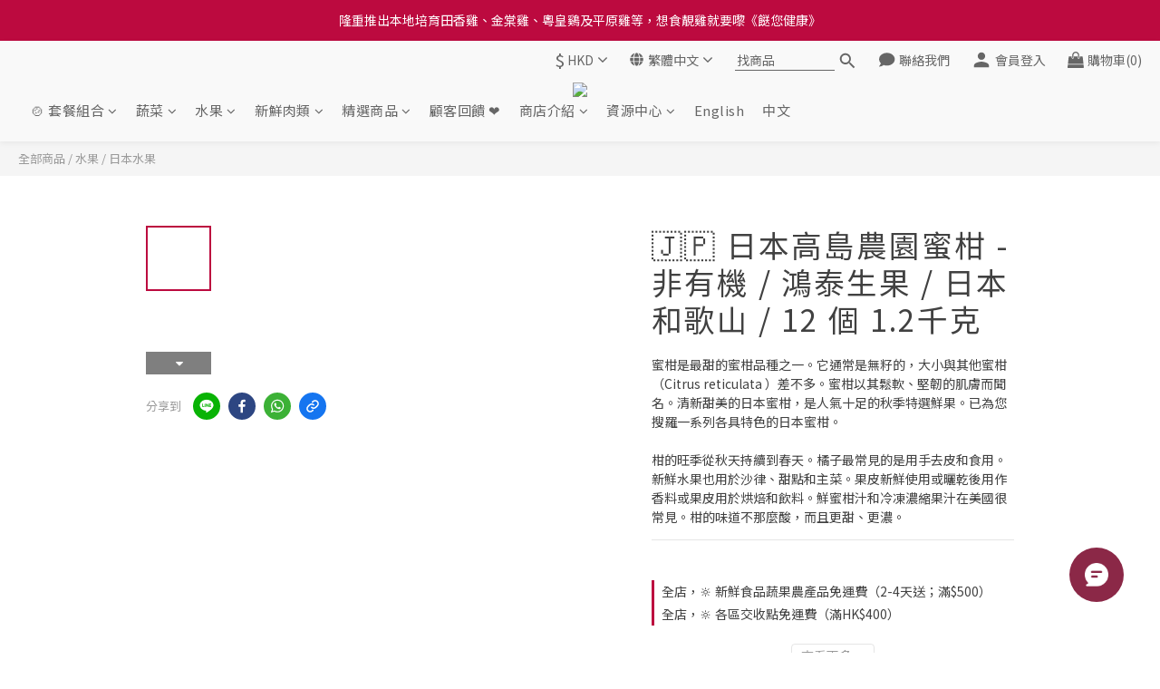

--- FILE ---
content_type: text/html; charset=utf-8
request_url: https://www.healthyexpress.hk/products/japanese-saga-bijin-mikan-orange-non-organic-hung-tai-fresh-fruit-katsuyama-japan-12-pc-12kg
body_size: 152211
content:
<!DOCTYPE html>
<html lang="zh-hant"><head>  <!-- prefetch dns -->
<meta http-equiv="x-dns-prefetch-control" content="on">
<link rel="dns-prefetch" href="https://cdn.shoplineapp.com">
<link rel="preconnect" href="https://cdn.shoplineapp.com" crossorigin>
<link rel="dns-prefetch" href="https://shoplineimg.com">
<link rel="preconnect" href="https://shoplineimg.com">
<link rel="dns-prefetch" href="https://shoplineimg.com">
<link rel="preconnect" href="https://shoplineimg.com" title="image-service-origin">

  <link rel="preload" href="https://cdn.shoplineapp.com/s/javascripts/currencies.js" as="script">




      <link rel="preload" as="image" href="https://shoplineimg.com/5f327a399420db0014fe8377/656e87f9b500b6001ae6ed66/800x.webp?source_format=png" media="(max-height: 950px)">

<!-- Wrap what we need here -->


<!-- SEO -->
  
    <title ng-non-bindable>《餸您健康》鴻泰生果 - 日本高島農園蜜柑</title>

  <meta name="description" content="供應商：鴻泰生果；最快送貨時間 : 1-3天, 產地：日本和歌山, 蜜柑是最甜的蜜柑品種之一。它通常是無籽的，大小與其他蜜柑（Citrus reticulata ）差不多。蜜柑以其鬆軟、堅韌的肌膚而聞名。清新甜美的日本蜜柑，是人氣十足的秋季特選鮮果。已為您搜羅一系列各具特色的日本蜜柑。

柑的旺季從秋天持續到春天。橘子最常見的是用手去皮和食用。新鮮水果也用於沙律、甜點和主菜。果皮新鮮使用或曬乾後用作香料或果皮用於烘焙和飲料。鮮蜜柑汁和冷凍濃縮果汁在美...">

    <meta name="keywords" content="日本高島農園蜜柑,Japanese Saga Bijin Mikan Orange,無核橘,橘子,柑,橘子,鴻泰生果,自家種植市集,果籃,Wholesale Fruit Market,HGF,fruit basket,">



<!-- Meta -->
  
    <meta name="robots" content="noindex">

    <meta property="og:title" content="《餸您健康》鴻泰生果 - 日本高島農園蜜柑">

  <meta property="og:type" content="product"/>

    <meta property="og:url" content="https://www.healthyexpress.hk/products/japanese-saga-bijin-mikan-orange-non-organic-hung-tai-fresh-fruit-katsuyama-japan-12-pc-12kg">
    <link rel="canonical" href="https://www.healthyexpress.hk/products/japanese-saga-bijin-mikan-orange-non-organic-hung-tai-fresh-fruit-katsuyama-japan-12-pc-12kg">

  <meta property="og:description" content="供應商：鴻泰生果；最快送貨時間 : 1-3天, 產地：日本和歌山, 蜜柑是最甜的蜜柑品種之一。它通常是無籽的，大小與其他蜜柑（Citrus reticulata ）差不多。蜜柑以其鬆軟、堅韌的肌膚而聞名。清新甜美的日本蜜柑，是人氣十足的秋季特選鮮果。已為您搜羅一系列各具特色的日本蜜柑。

柑的旺季從秋天持續到春天。橘子最常見的是用手去皮和食用。新鮮水果也用於沙律、甜點和主菜。果皮新鮮使用或曬乾後用作香料或果皮用於烘焙和飲料。鮮蜜柑汁和冷凍濃縮果汁在美...">

    <meta property="og:image" content="https://img.shoplineapp.com/media/image_clips/656e87f9b500b6001ae6ed66/original.png?1701742585">
    <meta name="thumbnail" content="https://img.shoplineapp.com/media/image_clips/656e87f9b500b6001ae6ed66/original.png?1701742585">

    <meta property="fb:app_id" content="209066571193167">



    <script type="application/ld+json">
    {"@context":"https://schema.org","@type":"WebSite","name":"餸您健康有機店","url":"https://www.healthyexpress.hk"}
    </script>


<!-- locale meta -->


  <meta name="viewport" content="width=device-width, initial-scale=1.0, viewport-fit=cover">
<meta name="mobile-web-app-capable" content="yes">
<meta name="format-detection" content="telephone=no" />
<meta name="google" value="notranslate">

<!-- Shop icon -->
  <link rel="shortcut icon" type="image/png" href="https://img.shoplineapp.com/media/image_clips/63e65f3ae798b100149e537d/original.jpg?1676042042">




<!--- Site Ownership Data -->
    <meta name="google-site-verification" content="20r8afij6WNeMjot2mHEG2QC8aSyu2Ob3CNY7sVJF44">
    <meta name="msvalidate.01" content="EAA7E25F4D9CE91155141D80C08B1DE0">
    <meta name="facebook-domain-verification" content="26gcymypydc03qyibd36pc3dopcuz9">
    <meta name="google-site-verification" content="504872969">
<!--- Site Ownership Data End-->

<!-- Styles -->


        <link rel="stylesheet" media="all" href="https://cdn.shoplineapp.com/assets/lib/bootstrap-3.4.1-4ccbe929d8684c8cc83f72911d02f011655dbd6b146a879612fadcdfa86fa7c7.css" onload="" />

        <link rel="stylesheet" media="print" href="https://cdn.shoplineapp.com/assets/theme_vendor-6eb73ce39fd4a86f966b1ab21edecb479a1d22cae142252ad701407277a4d3be.css" onload="this.media='all'" />


        <link rel="stylesheet" media="print" href="https://cdn.shoplineapp.com/assets/shop-2c8ce8b30f079a0263f27ffd5dfdfce0151366469f06a9a110fb7808a01448e0.css" onload="this.media=&quot;all&quot;" />

            <link rel="stylesheet" media="all" href="https://cdn.shoplineapp.com/assets/v2_themes/ultra_chic/page-product-detail-015b130e51f0ed36464eb1bc00f708ee54234f0f3dece7045cdd667a8c6dc8fb.css" onload="" />


    






  <link rel="stylesheet" media="all" href="https://cdn.shoplineapp.com/packs/css/intl_tel_input-0d9daf73.chunk.css" />








<script type="text/javascript">
  window.mainConfig = JSON.parse('{\"sessionId\":\"\",\"merchantId\":\"5f327a399420db0014fe8377\",\"appCoreHost\":\"shoplineapp.com\",\"assetHost\":\"https://cdn.shoplineapp.com/packs/\",\"apiBaseUrl\":\"http://shoplineapp.com\",\"eventTrackApi\":\"https://events.shoplytics.com/api\",\"frontCommonsApi\":\"https://front-commons.shoplineapp.com/api\",\"appendToUrl\":\"\",\"env\":\"production\",\"merchantData\":{\"_id\":\"5f327a399420db0014fe8377\",\"addon_limit_enabled\":true,\"base_country_code\":\"HK\",\"base_currency\":{\"id\":\"hkd\",\"iso_code\":\"HKD\",\"alternate_symbol\":\"HK$\",\"name\":\"Hong Kong Dollar\",\"symbol_first\":true,\"subunit_to_unit\":100},\"base_currency_code\":\"HKD\",\"beta_feature_keys\":[],\"brand_home_url\":\"https://www.healthyexpress.hk\",\"checkout_setting\":{\"enable_membership_autocheck\":true,\"enable_subscription_autocheck\":true,\"enabled_abandoned_cart_notification\":true,\"checkout_without_email\":true,\"enable_sc_fast_checkout\":false,\"rounding_setting\":{\"enabled\":true,\"rounding_mode\":\"round_half_even\",\"smallest_denomination\":10},\"multi_checkout\":{\"enabled\":false}},\"current_plan_key\":\"basket\",\"current_theme_key\":\"ultra_chic\",\"delivery_option_count\":53,\"enabled_stock_reminder\":true,\"handle\":\"healthyexpress\",\"identifier\":\"\",\"instagram_access_token\":\"\",\"instagram_id\":\"\",\"invoice_activation\":\"inactive\",\"is_image_service_enabled\":true,\"mobile_logo_media_url\":\"https://img.shoplineapp.com/media/image_clips/65c72b688c9c0d001a0decfb/original.png?1707551591\",\"name\":\"餸您健康有機店\",\"order_setting\":{\"invoice_activation\":\"inactive\",\"short_message_activation\":\"inactive\",\"stock_reminder_activation\":\"true\",\"default_out_of_stock_reminder\":false,\"auto_cancel_expired_orders\":false,\"auto_revert_credit\":true,\"enabled_order_auth_expiry\":false,\"enforce_user_login_on_checkout\":false,\"enabled_abandoned_cart_notification\":true,\"enable_order_split_einvoice_reissue\":false,\"no_duplicate_uniform_invoice\":false,\"checkout_without_email\":false,\"hourly_auto_invoice\":false,\"enabled_location_id\":false,\"enabled_sf_hidden_product_name\":false,\"customer_return_order\":{\"enabled\":true,\"available_return_days\":\"3\"},\"customer_cancel_order\":{\"enabled\":true,\"auto_revert_credit\":true},\"invoice\":{\"tax_id\":\"\"},\"facebook_messenging\":{\"status\":\"inactive\"},\"status_update_sms\":{\"status\":\"active\"},\"private_info_handle\":{\"enabled\":false,\"custom_fields_enabled\":false}},\"payment_method_count\":21,\"product_setting\":{\"enabled_show_member_price\":true,\"enabled_product_review\":true,\"variation_display\":\"swatches\",\"price_range_enabled\":true,\"enabled_pos_product_customized_price\":true,\"enabled_pos_product_price_tier\":true,\"preorder_add_to_cart_button_display\":\"depend_on_stock\",\"enabled_pos_pinned_product\":false,\"enabled_plp_product_review\":true,\"sold_out_at_last\":true,\"show_max_discount_rate\":{\"enabled\":true,\"display_type\":\"fold\"}},\"promotion_setting\":{\"one_coupon_limit_enabled\":false,\"show_promotion_reminder\":true,\"show_coupon\":true,\"multi_order_discount_strategy\":\"multi_order_and_tier_promotions\",\"order_promotions_ignore_exclude_product\":true,\"promotion_returned_toggle\":false,\"order_gift_threshold_mode\":\"after_all_discounts\",\"category_item_gift_threshold_mode\":\"after_all_discounts\",\"order_free_shipping_threshold_mode\":\"after_all_discounts\",\"category_item_free_shipping_threshold_mode\":\"after_price_discounts\",\"order_gift_exclude_credit_and_point\":true},\"rollout_keys\":[\"2FA_google_authenticator\",\"3_layer_category\",\"3_layer_navigation\",\"3_layer_variation\",\"711_CB_13countries\",\"711_CB_pickup_TH\",\"711_c2b_report_v2\",\"711_cross_delivery\",\"MC_WA_Template_Management\",\"MC_manual_order\",\"MO_Apply_Coupon_Code\",\"StaffCanBeDeleted_V1\",\"UTM_export\",\"UTM_register\",\"abandoned_cart_notification\",\"add_system_fontstyle\",\"add_to_cart_revamp\",\"addon_products_limit_10\",\"addon_products_limit_unlimited\",\"addon_quantity\",\"address_format_batch2\",\"address_format_jp\",\"address_format_my\",\"address_format_us\",\"address_format_vn\",\"admin_app_extension\",\"admin_custom_domain\",\"admin_image_service\",\"admin_manual_order\",\"admin_realtime\",\"admin_vietnam_dong\",\"admin_whitelist_ip\",\"adminapp_order_form\",\"adminapp_wa_contacts_list\",\"ads_system_new_tab\",\"advanced_menu_app\",\"adyen_my_sc\",\"affiliate_by_product\",\"affiliate_dashboard\",\"affiliate_kol_report\",\"affiliate_kol_report_appstore\",\"alipay\",\"alipay_hk_sc\",\"amazon_product_review\",\"android_pos_agent_clockin_n_out\",\"android_pos_purchase_order_partial_in_storage\",\"android_pos_round_adj\",\"android_pos_save_send_receipt\",\"android_pos_v2_force_upgrade_version_1-50-0_date_2025-08-30\",\"app_categories_filtering\",\"app_multiplan\",\"app_subscription_prorated_billing\",\"apply_multi_order_discount\",\"apps_store\",\"apps_store_blog\",\"apps_store_fb_comment\",\"apps_store_wishlist\",\"appstore_free_trial\",\"archive_order_data\",\"archive_order_ui\",\"assign_products_to_category\",\"auth_flow_revamp\",\"auto_credit\",\"auto_credit_notify\",\"auto_credit_percentage\",\"auto_credit_recurring\",\"auto_reply_comment\",\"auto_reply_fb\",\"auto_save_sf_plus_address\",\"auto_suspend_admin\",\"availability_buy_online_pickup_instore\",\"availability_preview_buy_online_pickup_instore\",\"back_in_stock_appstore\",\"back_in_stock_notify\",\"basket_comparising_link_CNY\",\"basket_comparising_link_HKD\",\"basket_comparising_link_TWD\",\"basket_invoice_field\",\"basket_pricing_page_cny\",\"basket_pricing_page_hkd\",\"basket_pricing_page_myr\",\"basket_pricing_page_sgd\",\"basket_pricing_page_thb\",\"basket_pricing_page_twd\",\"basket_pricing_page_usd\",\"basket_pricing_page_vnd\",\"basket_subscription_coupon\",\"basket_subscription_email\",\"bianco_setting\",\"bidding_select_product\",\"bing_ads\",\"birthday_format_v2\",\"block_gtm_for_lighthouse\",\"blog\",\"blog_app\",\"blog_revamp_admin\",\"blog_revamp_admin_category\",\"blog_revamp_doublewrite\",\"blog_revamp_related_products\",\"blog_revamp_shop_category\",\"blog_revamp_singleread\",\"breadcrumb\",\"broadcast_addfilter\",\"broadcast_advanced_filters\",\"broadcast_analytics\",\"broadcast_center\",\"broadcast_clone\",\"broadcast_email_html\",\"broadcast_facebook_template\",\"broadcast_line_template\",\"broadcast_preset_time\",\"broadcast_to_unsubscribers_sms\",\"broadcast_unsubscribe_email\",\"bulk_action_customer\",\"bulk_action_product\",\"bulk_assign_point\",\"bulk_import_multi_lang\",\"bulk_payment_delivery_setting\",\"bulk_printing_labels_711C2C\",\"bulk_update_dynamic_fields\",\"bulk_update_job\",\"bulk_update_new_fields\",\"bulk_update_product_download_with_filter\",\"bulk_update_tag\",\"bulk_update_tag_enhancement\",\"bundle_add_type\",\"bundle_group\",\"bundle_page\",\"bundle_pricing\",\"bundle_promotion_apply_enhancement\",\"bundle_stackable\",\"buy_at_amazon\",\"buy_button\",\"buy_now_button\",\"buy_online_pickup_instore\",\"buyandget_promotion\",\"callback_service\",\"cancel_order_by_customer\",\"cancel_order_by_customer_v2\",\"cart_addon\",\"cart_addon_condition\",\"cart_addon_limit\",\"cart_use_product_service\",\"cart_uuid\",\"category_banner_multiple\",\"category_limit_unlimited\",\"category_sorting\",\"channel_amazon\",\"channel_fb\",\"channel_integration\",\"channel_line\",\"charge_shipping_fee_by_product_qty\",\"chat_widget\",\"chat_widget_facebook\",\"chat_widget_ig\",\"chat_widget_line\",\"chat_widget_livechat\",\"chat_widget_whatsapp\",\"chatbot_card_carousel\",\"chatbot_card_template\",\"chatbot_image_widget\",\"chatbot_keywords_matching\",\"chatbot_welcome_template\",\"checkout_membercheckbox_toggle\",\"checkout_setting\",\"checkout_without_email\",\"cn_pricing_page_2019\",\"combine_orders_app\",\"comment_list_export\",\"component_h1_tag\",\"connect_new_facebookpage\",\"consolidated_billing\",\"contact_us_mobile\",\"cookie_consent\",\"country_code\",\"coupon_center_back_to_cart\",\"coupon_notification\",\"coupon_v2\",\"create_staff_revamp\",\"credit_campaign\",\"credit_condition_5_tier_ec\",\"credit_point_report\",\"credit_point_triggerpoint\",\"criteo\",\"crm_email_custom\",\"crm_notify_preview\",\"crm_sms_custom\",\"crm_sms_notify\",\"cross_shop_tracker\",\"custom_css\",\"custom_home_delivery_tw\",\"custom_notify\",\"custom_order_export\",\"customer_advanced_filter\",\"customer_coupon\",\"customer_custom_field_limit_5\",\"customer_data_secure\",\"customer_edit\",\"customer_export_v2\",\"customer_group\",\"customer_group_analysis\",\"customer_group_broadcast\",\"customer_group_filter_p2\",\"customer_group_filter_p3\",\"customer_group_regenerate\",\"customer_group_sendcoupon\",\"customer_group_smartrfm_filter\",\"customer_import_50000_failure_report\",\"customer_import_v2\",\"customer_import_v3\",\"customer_list\",\"customer_new_report\",\"customer_referral\",\"customer_referral_notify\",\"customer_search_match\",\"customer_tag\",\"dashboard_v2\",\"dashboard_v2_revamp\",\"date_picker_v2\",\"deep_link_support_linepay\",\"deep_link_support_payme\",\"deep_search\",\"default_theme_ultrachic\",\"delivery_time\",\"delivery_time_with_quantity\",\"design_submenu\",\"dev_center_app_store\",\"disable_footer_brand\",\"disable_old_upgrade_reminder\",\"domain_applicable\",\"doris_bien_setting\",\"dusk_setting\",\"dynamic_shipping_rate_refactor\",\"ec_order_unlimit\",\"ecpay_expirydate\",\"ecpay_payment_gateway\",\"einvoice_bulk_update\",\"einvoice_edit\",\"einvoice_newlogic\",\"email_credit_expire_notify\",\"email_custom\",\"email_member_forget_password_notify\",\"email_member_register_notify\",\"email_order_notify\",\"email_verification\",\"enable_body_script\",\"enable_calculate_api_promotion_apply\",\"enable_calculate_api_promotion_filter\",\"enable_cart_api\",\"enable_cart_service\",\"enable_corejs_splitting\",\"enable_lazysizes_image_tag\",\"enable_new_css_bundle\",\"enable_order_status_callback_revamp_for_promotion\",\"enable_order_status_callback_revamp_for_storefront\",\"enable_promotion_usage_record\",\"enable_shopjs_splitting\",\"enhanced_catalog_feed\",\"enterprise_recaptcha_trial\",\"exclude_product\",\"exclude_product_v2\",\"execute_shipment_permission\",\"export_inventory_report_v2\",\"express_cart\",\"express_checkout_pages\",\"extend_reminder\",\"facebook_ads\",\"facebook_dia\",\"facebook_line_promotion_notify\",\"facebook_login\",\"facebook_messenger_subscription\",\"facebook_notify\",\"facebook_pixel_manager\",\"fb_1on1_chat\",\"fb_broadcast\",\"fb_broadcast_sc\",\"fb_broadcast_sc_p2\",\"fb_comment_app\",\"fb_entrance_optimization\",\"fb_feed_unlimit\",\"fb_group\",\"fb_menu\",\"fb_messenger_onetime_notification\",\"fb_multi_category_feed\",\"fb_offline_conversions_api\",\"fb_pixel_matching\",\"fb_pixel_v2\",\"fb_post_management\",\"fb_product_set\",\"fb_quick_signup_link\",\"fb_shop_now_button\",\"fb_ssapi\",\"fb_sub_button\",\"fb_welcome_msg\",\"fbe_oe\",\"fbe_shop\",\"fbe_v2\",\"fbe_v2_edit\",\"fbig_shop_disabled\",\"feature_alttag_phase1\",\"feature_alttag_phase2\",\"flash_price_campaign\",\"fm_order_receipt\",\"fmt_c2c_newlabel\",\"fmt_revision\",\"footer_brand\",\"footer_builder\",\"footer_builder_new\",\"form_builder\",\"form_builder_access\",\"form_builder_user_management\",\"form_builder_v2_elements\",\"form_builder_v2_receiver\",\"form_builder_v2_report\",\"fps_rolling_key\",\"freeshipping_promotion_condition\",\"get_coupon\",\"get_promotions_by_cart\",\"gift_promotion_condition\",\"gift_shipping_promotion_discount_condition\",\"gifts_limit_10\",\"gifts_limit_unlimited\",\"gmv_revamp\",\"godaddy\",\"google_ads_api\",\"google_ads_manager\",\"google_analytics_4\",\"google_analytics_manager\",\"google_content_api\",\"google_dynamic_remarketing_tag\",\"google_enhanced_conversions\",\"google_preorder_feed\",\"google_product_category_3rdlayer\",\"google_recaptcha\",\"google_remarketing_manager\",\"google_signup_login\",\"google_tag_manager\",\"gp_tw_sc\",\"group_url_bind_post_live\",\"h2_tag_phase1\",\"hct_logistics_bills_report\",\"hidden_product\",\"hidden_product_p2\",\"hide_credit_point_record_balance\",\"hide_theme_bianco_whitelist\",\"hide_theme_sangria_whitelist\",\"hk_pricing_page_2019\",\"hkd_pricing_page_disabled_2020\",\"ig_browser_notify\",\"ig_live\",\"ig_login_entrance\",\"ig_new_api\",\"image_gallery\",\"image_gallery_p2\",\"image_host_by_region\",\"image_limit_100000\",\"image_limit_30000\",\"image_widget_mobile\",\"inbox_manual_order\",\"inbox_send_cartlink\",\"increase_variation_limit\",\"instagram_create_post\",\"instagram_post_sales\",\"instant_order_form\",\"integrated_label_711\",\"integrated_sfexpress\",\"integration_one\",\"inventory_change_reason\",\"inventory_search_v2\",\"job_api_products_export\",\"job_api_user_export\",\"job_product_import\",\"jquery_v3\",\"kingsman_v2_setting\",\"layout_engine_service_kingsman_blogs\",\"layout_engine_service_kingsman_member_center\",\"layout_engine_service_kingsman_promotions\",\"line_1on1_chat\",\"line_abandon_notification\",\"line_ads_tag\",\"line_broadcast\",\"line_in_chat_shopping\",\"line_login\",\"line_login_mobile\",\"line_shopping_new_fields\",\"line_signup\",\"live_after_keyword\",\"live_ai_tag_comments\",\"live_announce_bids\",\"live_announce_buyer\",\"live_bidding\",\"live_broadcast_v2\",\"live_bulk_checkoutlink\",\"live_bulk_edit\",\"live_checkout_notification\",\"live_checkout_notification_all\",\"live_checkout_notification_message\",\"live_comment_discount\",\"live_comment_robot\",\"live_create_product_v2\",\"live_crosspost\",\"live_dashboard_product\",\"live_event_discount\",\"live_exclusive_price\",\"live_fb_group\",\"live_fhd_video\",\"live_general_settings\",\"live_group_event\",\"live_host_panel\",\"live_ig_messenger_broadcast\",\"live_ig_product_recommend\",\"live_im_switch\",\"live_keyword_switch\",\"live_line_broadcast\",\"live_line_multidisplay\",\"live_luckydraw_enhancement\",\"live_messenger_broadcast\",\"live_order_block\",\"live_print_advanced\",\"live_product_recommend\",\"live_shopline_announcement\",\"live_shopline_beauty_filter\",\"live_shopline_keyword\",\"live_shopline_product_card\",\"live_shopline_view\",\"live_shopline_view_marquee\",\"live_show_storefront_facebook\",\"live_show_storefront_shopline\",\"live_stream_settings\",\"locale_revamp\",\"lock_cart_sc_product\",\"logistic_bill_v2_711_b2c\",\"logistic_bill_v2_711_c2c\",\"logo_favicon\",\"luckydraw_products\",\"luckydraw_qualification\",\"manual_activation\",\"manual_order\",\"manual_order_7-11\",\"manual_order_ec_to_sc\",\"manually_bind_post\",\"marketing_affiliate\",\"marketing_affiliate_p2\",\"mc-history-instant\",\"mc_711crossborder\",\"mc_ad_tag\",\"mc_assign_message\",\"mc_auto_bind_member\",\"mc_autoreply_cotent\",\"mc_autoreply_question\",\"mc_autoreply_trigger\",\"mc_broadcast\",\"mc_broadcast_v2\",\"mc_bulk_read\",\"mc_chatbot_template\",\"mc_delete_message\",\"mc_edit_cart\",\"mc_history_instant\",\"mc_history_post\",\"mc_im\",\"mc_inbox_autoreply\",\"mc_input_status\",\"mc_instant_notifications\",\"mc_invoicetitle_optional\",\"mc_keyword_autotagging\",\"mc_line_broadcast\",\"mc_line_broadcast_all_friends\",\"mc_line_cart\",\"mc_logistics_hct\",\"mc_logistics_tcat\",\"mc_manage_blacklist\",\"mc_mark_todo\",\"mc_new_menu\",\"mc_phone_tag\",\"mc_reminder_unpaid\",\"mc_reply_pic\",\"mc_setting_message\",\"mc_setting_orderform\",\"mc_shop_message_refactor\",\"mc_smart_advice\",\"mc_sort_waitingtime\",\"mc_sort_waitingtime_new\",\"mc_tw_invoice\",\"media_gcp_upload\",\"member_center_profile_revamp\",\"member_import_notify\",\"member_info_reward\",\"member_info_reward_subscription\",\"member_password_setup_notify\",\"member_points\",\"member_points_notify\",\"member_price\",\"membership_tier_double_write\",\"membership_tier_notify\",\"membership_tiers\",\"memebr_center_point_credit_revamp\",\"menu_limit_100\",\"menu_limit_unlimited\",\"merchant_bills_banktransfer\",\"merchant_bills_slp\",\"message_center_v3\",\"message_revamp\",\"mo_remove_discount\",\"mobile_and_email_signup\",\"mobile_signup_p2\",\"modularize_address_format\",\"molpay_credit_card\",\"multi_lang\",\"multi_lang_zh_hant\",\"multicurrency\",\"my_pricing_page_2019\",\"myapp_reauth_alert\",\"myr_pricing_page_disabled_2020\",\"new_app_subscription\",\"new_layout_for_mobile_and_pc\",\"new_onboarding_flow\",\"new_return_management\",\"new_settings_apply_all_promotion\",\"new_signup_flow\",\"new_sinopac_3d\",\"notification_custom_sending_time\",\"npb_theme_philia\",\"npb_widget_font_size_color\",\"ob_revamp\",\"ob_sgstripe\",\"ob_twecpay\",\"oceanpay\",\"old_fbe_removal\",\"onboarding_basketplan\",\"onboarding_handle\",\"one_new_filter\",\"one_page_store\",\"one_page_store_1000\",\"one_page_store_checkout\",\"one_page_store_clone\",\"one_page_store_product_set\",\"oneship_installable\",\"online_credit_redemption_toggle\",\"online_store_design\",\"online_store_design_setup_guide_basketplan\",\"order_add_to_cart\",\"order_archive_calculation_revamp_crm_amount\",\"order_archive_calculation_revamp_crm_member\",\"order_archive_product_testing\",\"order_archive_testing\",\"order_archive_testing_crm\",\"order_archive_testing_order_details\",\"order_archive_testing_return_order\",\"order_confirmation_slip_upload\",\"order_custom_field_limit_5\",\"order_custom_notify\",\"order_decoupling_product_revamp\",\"order_discount_stackable\",\"order_export_366day\",\"order_export_v2\",\"order_filter_shipped_date\",\"order_message_broadcast\",\"order_new_source\",\"order_promotion_split\",\"order_search_custom_field\",\"order_search_sku\",\"order_select_across_pages\",\"order_sms_notify\",\"order_split\",\"order_status_non_automation\",\"order_status_tag_color\",\"order_tag\",\"orderemail_new_logic\",\"other_custom_notify\",\"out_of_stock_order\",\"page_builder_revamp\",\"page_builder_revamp_theme_setting\",\"page_builder_revamp_theme_setting_initialized\",\"page_builder_section_cache_enabled\",\"page_builder_widget_accordion\",\"page_builder_widget_blog\",\"page_builder_widget_category\",\"page_builder_widget_collage\",\"page_builder_widget_countdown\",\"page_builder_widget_custom_liquid\",\"page_builder_widget_instagram\",\"page_builder_widget_product_text\",\"page_builder_widget_subscription\",\"page_builder_widget_video\",\"page_limit_unlimited\",\"page_use_product_service\",\"page_view_cache\",\"pakpobox\",\"partial_free_shipping\",\"payme\",\"payment_condition\",\"payment_fee_config\",\"payment_image\",\"payment_octopus\",\"payment_slip_notify\",\"paypal_upgrade\",\"pdp_image_lightbox\",\"pdp_image_lightbox_icon\",\"pending_subscription\",\"philia_setting\",\"pickup_remember_store\",\"plp_label_wording\",\"plp_product_seourl\",\"plp_variation_selector\",\"plp_wishlist\",\"point_campaign\",\"point_redeem_to_cash\",\"pos_only_product_settings\",\"pos_retail_store_price\",\"pos_setup_guide_basketplan\",\"post_cancel_connect\",\"post_commerce_stack_comment\",\"post_fanpage_luckydraw\",\"post_fb_group\",\"post_general_setting\",\"post_lock_pd\",\"post_sales_dashboard\",\"postsale_auto_reply\",\"postsale_create_post\",\"postsale_ig_auto_reply\",\"postsales_connect_multiple_posts\",\"preorder_limit\",\"preset_publish\",\"price_discount_label_plp\",\"product_available_time\",\"product_cost_permission\",\"product_feed_info\",\"product_feed_manager_availability\",\"product_feed_revamp\",\"product_index_v2\",\"product_info\",\"product_limit_1000\",\"product_limit_unlimited\",\"product_log_v2\",\"product_page_limit_10\",\"product_quantity_update\",\"product_recommendation_abtesting\",\"product_revamp_doublewrite\",\"product_revamp_singleread\",\"product_review_import\",\"product_review_import_installable\",\"product_review_plp\",\"product_review_reward\",\"product_review_reward_conditions\",\"product_search\",\"product_set_revamp\",\"product_set_show_out_of_stock\",\"product_set_v2_enhancement\",\"product_summary\",\"promotion_blacklist\",\"promotion_filter_by_date\",\"promotion_first_purchase\",\"promotion_hour\",\"promotion_limit_10\",\"promotion_limit_100\",\"promotion_limit_unlimited\",\"promotion_minitem\",\"promotion_page\",\"promotion_page_reminder\",\"promotion_page_seo_button\",\"promotion_record_archive_test\",\"promotion_reminder\",\"promotion_revamp_phase1-1\",\"purchase_limit_campaign\",\"quick_answer\",\"recaptcha_reset_pw\",\"redirect_301_settings\",\"rejected_bill_reminder\",\"remove_fblike_sc\",\"repay_cookie\",\"replace_janus_interface\",\"replace_lms_old_oa_interface\",\"reports\",\"revert_credit\",\"revert_credit_p2\",\"revert_credit_status\",\"sales_dashboard\",\"sangria_setting\",\"sc_advanced_keyword\",\"sc_ai_chat_analysis\",\"sc_ai_suggested_reply\",\"sc_alipay_standard\",\"sc_atm\",\"sc_auto_bind_member\",\"sc_autodetect_address\",\"sc_autodetect_paymentslip\",\"sc_autoreply_icebreaker\",\"sc_broadcast_permissions\",\"sc_clearcart\",\"sc_clearcart_all\",\"sc_comment_label\",\"sc_comment_list\",\"sc_conversations_statistics_sunset\",\"sc_download_adminapp\",\"sc_facebook_broadcast\",\"sc_facebook_live\",\"sc_fb_ig_subscription\",\"sc_gpt_chatsummary\",\"sc_gpt_content_generator\",\"sc_gpt_knowledge_base\",\"sc_group_pm_commentid\",\"sc_group_webhook\",\"sc_intercom\",\"sc_keywords\",\"sc_list_search\",\"sc_lock_inventory\",\"sc_manual_order\",\"sc_mc_settings\",\"sc_mo_711emap\",\"sc_order_unlimit\",\"sc_outstock_msg\",\"sc_overall_statistics\",\"sc_overall_statistics_api_v3\",\"sc_overall_statistics_v2\",\"sc_pickup\",\"sc_post_feature\",\"sc_product_set\",\"sc_product_variation\",\"sc_sidebar\",\"sc_similar_question_replies\",\"sc_slp_subscription_promotion\",\"sc_standard\",\"sc_store_pickup\",\"sc_wa_contacts_list\",\"sc_wa_message_report\",\"sc_wa_permissions\",\"scheduled_home_page\",\"search_function_image_gallery\",\"security_center\",\"select_all_customer\",\"select_all_inventory\",\"send_coupon_notification\",\"session_expiration_period\",\"setup_guide_basketplan\",\"sfexpress_centre\",\"sfexpress_eflocker\",\"sfexpress_service\",\"sfexpress_store\",\"sg_onboarding_currency\",\"share_cart_link\",\"shop_builder_plp\",\"shop_category_filter\",\"shop_category_filter_bulk_action\",\"shop_product_search_rate_limit\",\"shop_related_recaptcha\",\"shop_template_advanced_setting\",\"shopline_captcha\",\"shopline_email_captcha\",\"shopline_product_reviews\",\"shoplytics_api_ordersales_v4\",\"shoplytics_api_psa_wide_table\",\"shoplytics_benchmark\",\"shoplytics_broadcast_api_v3\",\"shoplytics_channel_store_permission\",\"shoplytics_credit_analysis\",\"shoplytics_customer_refactor_api_v3\",\"shoplytics_date_picker_v2\",\"shoplytics_event_realtime_refactor_api_v3\",\"shoplytics_events_api_v3\",\"shoplytics_export_flex\",\"shoplytics_homepage_v2\",\"shoplytics_invoices_api_v3\",\"shoplytics_lite\",\"shoplytics_membership_tier_growth\",\"shoplytics_orders_api_v3\",\"shoplytics_ordersales_v3\",\"shoplytics_payments_api_v3\",\"shoplytics_pro\",\"shoplytics_product_revamp_api_v3\",\"shoplytics_promotions_api_v3\",\"shoplytics_psa_multi_stores_export\",\"shoplytics_psa_sub_categories\",\"shoplytics_rfim_enhancement_v3\",\"shoplytics_session_metrics\",\"shoplytics_staff_api_v3\",\"shoplytics_to_hd\",\"shopping_session_enabled\",\"signin_register_revamp\",\"skya_setting\",\"sl_admin_inventory_count\",\"sl_admin_inventory_transfer\",\"sl_admin_purchase_order\",\"sl_admin_supplier\",\"sl_logistics_bulk_action\",\"sl_logistics_fmt_freeze\",\"sl_logistics_modularize\",\"sl_payment_alipay\",\"sl_payment_cc\",\"sl_payment_hk_alipay\",\"sl_payment_standard_v2\",\"sl_payment_type_check\",\"sl_payments_apple_pay\",\"sl_payments_cc_promo\",\"sl_payments_my_cc\",\"sl_payments_my_fpx\",\"sl_payments_risk\",\"sl_payments_sg_cc\",\"sl_pos\",\"sl_pos_SHOPLINE_Payments\",\"sl_pos_admin\",\"sl_pos_admin_cancel_order\",\"sl_pos_admin_delete_order\",\"sl_pos_admin_inventory_transfer\",\"sl_pos_admin_order_archive_testing\",\"sl_pos_admin_purchase_order\",\"sl_pos_admin_register_shift\",\"sl_pos_admin_staff\",\"sl_pos_agent_by_channel\",\"sl_pos_agent_clockin_n_out\",\"sl_pos_agent_performance\",\"sl_pos_android_A4_printer\",\"sl_pos_android_check_cart_items_with_local_db\",\"sl_pos_android_order_reduction\",\"sl_pos_android_receipt_enhancement\",\"sl_pos_android_receipt_info_enhancement\",\"sl_pos_app_order_archive_testing\",\"sl_pos_app_transaction_filter_enhance\",\"sl_pos_apps_store\",\"sl_pos_bugfender_log_reduction\",\"sl_pos_bulk_import_update_enhancement\",\"sl_pos_check_duplicate_create_order\",\"sl_pos_claim_coupon\",\"sl_pos_convert_order_to_cart_by_snapshot\",\"sl_pos_credit_redeem\",\"sl_pos_customerID_duplicate_check\",\"sl_pos_customer_info_enhancement\",\"sl_pos_customized_price\",\"sl_pos_disable_touchid_unlock\",\"sl_pos_discount\",\"sl_pos_einvoice_refactor\",\"sl_pos_ewallet_alipay\",\"sl_pos_feature_permission\",\"sl_pos_force_upgrade_1-109-0\",\"sl_pos_force_upgrade_1-110-1\",\"sl_pos_free_gifts_promotion\",\"sl_pos_from_Swift_to_OC\",\"sl_pos_iOS_A4_printer\",\"sl_pos_iOS_app_transaction_filter_enhance\",\"sl_pos_iOS_cashier_revamp_cart\",\"sl_pos_iOS_cashier_revamp_product_list\",\"sl_pos_iPadOS_version_upgrade_remind_16_0_0\",\"sl_pos_initiate_couchbase\",\"sl_pos_inventory_count\",\"sl_pos_inventory_count_difference_reason\",\"sl_pos_inventory_count_for_selected_products\",\"sl_pos_inventory_feature_module\",\"sl_pos_inventory_transfer_app_can_create_note_date\",\"sl_pos_inventory_transfer_insert_enhancement\",\"sl_pos_inventory_transfer_request\",\"sl_pos_invoice_product_name_filter\",\"sl_pos_invoice_swiftUI_revamp\",\"sl_pos_invoice_toast_show\",\"sl_pos_ios_receipt_info_enhancement\",\"sl_pos_ios_small_label_enhancement\",\"sl_pos_ios_version_upgrade_remind\",\"sl_pos_itc\",\"sl_pos_logo_terms_and_condition\",\"sl_pos_member_points\",\"sl_pos_member_price\",\"sl_pos_multiple_payments\",\"sl_pos_new_report_customer_analysis\",\"sl_pos_new_report_daily_payment_methods\",\"sl_pos_new_report_overview\",\"sl_pos_new_report_product_preorder\",\"sl_pos_new_report_transaction_detail\",\"sl_pos_no_minimum_age\",\"sl_pos_order_reduction\",\"sl_pos_order_refactor_admin\",\"sl_pos_order_upload_using_pos_service\",\"sl_pos_partial_return\",\"sl_pos_password_setting_refactor\",\"sl_pos_payment\",\"sl_pos_payment_method_picture\",\"sl_pos_payment_method_prioritized_and_hidden\",\"sl_pos_payoff_preorder\",\"sl_pos_pin_products\",\"sl_pos_product_add_to_cart_refactor\",\"sl_pos_product_set\",\"sl_pos_product_variation_ui\",\"sl_pos_promotion\",\"sl_pos_purchase_order_onlinestore\",\"sl_pos_purchase_order_partial_in_storage\",\"sl_pos_receipt_enhancement\",\"sl_pos_receipt_information\",\"sl_pos_receipt_preorder_return_enhancement\",\"sl_pos_receipt_swiftUI_revamp\",\"sl_pos_register_shift\",\"sl_pos_report_shoplytics_psi\",\"sl_pos_revert_credit\",\"sl_pos_round_adj\",\"sl_pos_save_send_receipt\",\"sl_pos_show_coupon\",\"sl_pos_stock_refactor\",\"sl_pos_supplier_refactor\",\"sl_pos_terminal\",\"sl_pos_terminal_settlement\",\"sl_pos_toast_revamp\",\"sl_pos_transaction_conflict\",\"sl_pos_transaction_view_admin\",\"sl_pos_transfer_onlinestore\",\"sl_pos_user_permission\",\"sl_pos_variation_setting_refactor\",\"sl_purchase_order_search_create_enhancement\",\"slp_bank_promotion\",\"slp_product_subscription\",\"slp_remember_credit_card\",\"slp_swap\",\"smart_omo_appstore\",\"smart_product_recommendation\",\"smart_product_recommendation_plus\",\"smart_product_recommendation_regular\",\"smart_recommended_related_products\",\"sms_broadcast\",\"sms_custom\",\"sms_with_shop_name\",\"social_channel_revamp\",\"social_channel_user\",\"social_name_in_order\",\"sort_out_of_stock_products_last\",\"split_order_applied_creditpoint\",\"sso_lang_th\",\"sso_lang_vi\",\"staff_elasticsearch\",\"staff_limit_5\",\"staff_limit_unlimited\",\"staff_service_migration\",\"static_resource_host_by_region\",\"stop_slp_approvedemail\",\"store_pick_up\",\"storefront_app_extension\",\"storefront_return\",\"stripe_3d_secure\",\"stripe_3ds_cny\",\"stripe_3ds_hkd\",\"stripe_3ds_myr\",\"stripe_3ds_sgd\",\"stripe_3ds_thb\",\"stripe_3ds_usd\",\"stripe_3ds_vnd\",\"stripe_google_pay\",\"stripe_payment_intents\",\"stripe_radar\",\"stripe_subscription_my_account\",\"structured_data\",\"studio_livestream\",\"sub_sgstripe\",\"subscription_config_edit\",\"subscription_config_edit_delivery_payment\",\"subscription_currency\",\"tappay_3D_secure\",\"tappay_sdk_v2_3_2\",\"tappay_sdk_v3\",\"tax_inclusive_setting\",\"taxes_settings\",\"tcat_711pickup_sl_logisitics\",\"tcat_logistics_bills_report\",\"tcat_newlabel\",\"th_pricing_page_2020\",\"thb_pricing_page_disabled_2020\",\"theme_bianco\",\"theme_doris_bien\",\"theme_kingsman_v2\",\"theme_level_3\",\"theme_sangria\",\"theme_ultrachic\",\"tier_birthday_credit\",\"tier_member_points\",\"tier_member_price\",\"tier_reward_app_availability\",\"tier_reward_app_installation\",\"tier_reward_app_p2\",\"tier_reward_credit\",\"tnc-checkbox\",\"toggle_mobile_category\",\"tw_app_shopback_cashback\",\"tw_fm_sms\",\"tw_pricing_page_2019\",\"tw_stripe_subscription\",\"twd_pricing_page_disabled_2020\",\"uc_integration\",\"uc_v2_endpoints\",\"ultra_setting\",\"unified_admin\",\"use_ngram_for_order_search\",\"user_center_social_channel\",\"user_credits\",\"variant_image_selector\",\"variant_saleprice_cost_weight\",\"variation_label_swatches\",\"varm_setting\",\"vn_pricing_page_2020\",\"vnd_pricing_page_disabled_2020\",\"wa_broadcast_customer_group\",\"wa_system_template\",\"wa_template_custom_content\",\"whatsapp_accept_marketing\",\"whatsapp_catalog\",\"whatsapp_extension\",\"whatsapp_order_form\",\"whatsapp_orderstatus_toggle\",\"wishlist_app\",\"yahoo_dot\",\"youtube_accounting_linking\",\"youtube_live_shopping\",\"zapbook_installable\",\"zotabox_installable\"],\"shop_default_home_url\":\"https://healthyexpress.shoplineapp.com\",\"shop_status\":\"open\",\"show_sold_out\":true,\"sl_payment_merchant_id\":\"756677339454660608\",\"supported_languages\":[\"en\",\"zh-hant\"],\"tags\":[\"food\"],\"time_zone\":\"Asia/Hong_Kong\",\"updated_at\":\"2026-01-21T09:27:40.762Z\",\"user_setting\":{\"_id\":\"5f327a3942cdf81971da688d\",\"created_at\":\"2020-08-11T11:00:09.841Z\",\"data\":{\"general_fields\":[{\"type\":\"gender\",\"options\":{\"order\":{\"include\":\"false\",\"required\":\"false\"},\"signup\":{\"include\":\"true\",\"required\":\"false\"},\"profile\":{\"include\":\"true\",\"required\":\"false\"}}},{\"type\":\"birthday\",\"options\":{\"order\":{\"include\":\"false\",\"required\":\"false\"},\"signup\":{\"include\":\"false\",\"required\":\"false\"},\"profile\":{\"include\":\"false\",\"required\":\"false\"}}}],\"minimum_age_limit\":\"13\",\"custom_fields\":[{\"type\":\"text\",\"name_translations\":{\"zh-hant\":\"是怎樣認識我們？(必填)\",\"en\":\"How do you know us?\"},\"hint_translations\":{\"zh-hant\":\"例如：Google|朋友介紹|舊客戶|宣傳單張|傳媒報道|認識店主\",\"en\":\"eg: Google, friend referral, etc.\"},\"options\":{\"order\":{\"include\":\"true\",\"required\":\"true\"},\"signup\":{\"include\":\"true\",\"required\":\"true\"},\"profile\":{\"include\":\"true\",\"required\":\"true\"}},\"field_id\":\"5f33d2f20cc3460033060f33\",\"member_info_reward\":\"true\"},{\"type\":\"text\",\"name_translations\":{\"zh-hant\":\"作為一間能讓你長期幫襯的有機供應商，你期望我們做什麼？(必填)\",\"en\":\"What do you expect us?\"},\"hint_translations\":{\"en\":\"Price, Variety, Quality, Service...\",\"zh-hant\":\"方便、價錢、品種、品質以及服務方面\"},\"options\":{\"order\":{\"include\":\"true\",\"required\":\"true\"},\"signup\":{\"include\":\"true\",\"required\":\"true\"},\"profile\":{\"include\":\"true\",\"required\":\"true\"}},\"field_id\":\"6261d46f7144670015a532ba\",\"member_info_reward\":\"true\"}],\"signup_method\":\"mobile\",\"sms_verification\":{\"status\":\"false\",\"supported_countries\":[\"HK\"]},\"facebook_login\":{\"status\":\"inactive\",\"app_id\":\"209066571193167\"},\"google_login\":{\"status\":\"inactive\",\"client_id\":\"\",\"client_secret\":\"\"},\"enable_facebook_comment\":\"\",\"facebook_comment\":\"\",\"line_login\":\"\",\"recaptcha_signup\":{\"status\":\"false\",\"site_key\":\"6LcGYgcrAAAAALT56cnG9nwKECEZN2j7qvdJys9K\"},\"email_verification\":{\"status\":\"false\"},\"login_with_verification\":{\"status\":\"false\"},\"upgrade_reminder\":{\"status\":\"active\"},\"enable_member_point\":true,\"enable_user_credit\":true,\"birthday_format\":\"YYYY/MM/DD\",\"send_birthday_credit_period\":\"monthly\",\"member_info_reward\":{\"enabled\":true,\"reward_on\":[\"mobile_phone\",\"email\",\"name\"],\"subscription_reward_on\":[\"email\",\"whatsapp\"],\"coupons\":{\"enabled\":true,\"promotion_ids\":[\"67c90417044bf4000b69557c\"]}},\"enable_age_policy\":false,\"force_complete_info\":false,\"user_register\":{\"sms\":{\"status\":\"inactive\"},\"email\":{\"status\":\"inactive\"},\"line_mes_api\":{\"status\":\"inactive\"}},\"user_credit_expired\":{\"sms\":{\"status\":\"inactive\"},\"email\":{\"status\":\"active\"},\"line_mes_api\":{\"status\":\"inactive\"}},\"membership_tier_upgrade\":{\"sms\":{\"status\":\"inactive\"},\"email\":{\"status\":\"inactive\"},\"line_mes_api\":{\"status\":\"inactive\"}},\"welcome_credit\":{\"sms\":{\"status\":\"inactive\"},\"email\":{\"status\":\"inactive\"},\"line_mes_api\":{\"status\":\"inactive\"}},\"order_reward_credit\":{\"sms\":{\"status\":\"inactive\"},\"email\":{\"status\":\"inactive\"},\"line_mes_api\":{\"status\":\"inactive\"}},\"member_info_reward_point\":{\"sms\":{\"status\":\"inactive\"},\"email\":{\"status\":\"active\"},\"line_mes_api\":{\"status\":\"inactive\"}},\"member_info_reward_coupon\":{\"sms\":{\"status\":\"inactive\"},\"email\":{\"status\":\"active\"},\"line_mes_api\":{\"status\":\"inactive\"}}},\"item_type\":\"\",\"key\":\"users\",\"name\":null,\"owner_id\":\"5f327a399420db0014fe8377\",\"owner_type\":\"Merchant\",\"publish_status\":\"published\",\"status\":\"active\",\"updated_at\":\"2025-11-06T02:39:59.994Z\",\"value\":null}},\"localeData\":{\"loadedLanguage\":{\"name\":\"繁體中文\",\"code\":\"zh-hant\"},\"supportedLocales\":[{\"name\":\"English\",\"code\":\"en\"},{\"name\":\"繁體中文\",\"code\":\"zh-hant\"}]},\"currentUser\":null,\"themeSettings\":{\"secondary-color\":\"0E3D31\",\"tertiary-color\":\"8B2847\",\"mobile_categories_removed\":false,\"categories_collapsed\":true,\"mobile_categories_collapsed\":true,\"image_fill\":false,\"hide_language_selector\":false,\"is_multicurrency_enabled\":true,\"show_promotions_on_product\":true,\"enabled_quick_cart\":true,\"buy_now_button\":{\"enabled\":true,\"color\":\"fb7813\"},\"opens_in_new_tab\":true,\"category_page\":\"48\",\"enabled_sort_by_sold\":true,\"plp_wishlist\":true,\"goto_top\":true,\"plp_variation_selector\":{\"enabled\":false,\"show_variation\":1},\"messages_enabled\":true,\"hide_languages\":\"\",\"page_background\":\"ffffff\",\"page_text\":\"414141\",\"page_text_link\":\"3493fb\",\"announcement_background\":\"bc0a3f\",\"announcement_text\":\"FFFFFF\",\"header_background\":\"f9f9f9\",\"header_text\":\"666666\",\"header_icon\":\"666666\",\"primary_background\":\"bc0a3f\",\"primary_text\":\"ffffff\",\"secondary_color\":\"2b643d\",\"buy_now_background\":\"fa6400\",\"buy_now_text\":\"FFFFFF\",\"footer_background\":\"ededed\",\"footer_text\":\"4a4a4a\",\"footer_icon\":\"636363\",\"copyright_background\":\"3c3b3b\",\"copyright_text\":\"ffffff\",\"font_title\":\"Noto Sans\",\"font_size_title\":\"1.2\",\"font_paragraph\":\"Noto Sans\",\"font_size_paragraph\":\"1\",\"variation_image_selector_enabled\":false,\"variation_image_selector_variation\":1,\"hide_share_buttons\":false,\"enable_gdpr_cookies_banner\":false,\"updated_with_new_page_builder\":true,\"show_products_total\":true},\"isMultiCurrencyEnabled\":true,\"features\":{\"plans\":{\"free\":{\"member_price\":false,\"cart_addon\":false,\"google_analytics_ecommerce\":false,\"membership\":false,\"shopline_logo\":true,\"user_credit\":{\"manaul\":false,\"auto\":false},\"variant_image_selector\":false},\"standard\":{\"member_price\":false,\"cart_addon\":false,\"google_analytics_ecommerce\":false,\"membership\":false,\"shopline_logo\":true,\"user_credit\":{\"manaul\":false,\"auto\":false},\"variant_image_selector\":false},\"starter\":{\"member_price\":false,\"cart_addon\":false,\"google_analytics_ecommerce\":false,\"membership\":false,\"shopline_logo\":true,\"user_credit\":{\"manaul\":false,\"auto\":false},\"variant_image_selector\":false},\"pro\":{\"member_price\":false,\"cart_addon\":false,\"google_analytics_ecommerce\":false,\"membership\":false,\"shopline_logo\":false,\"user_credit\":{\"manaul\":false,\"auto\":false},\"variant_image_selector\":false},\"business\":{\"member_price\":false,\"cart_addon\":false,\"google_analytics_ecommerce\":true,\"membership\":true,\"shopline_logo\":false,\"user_credit\":{\"manaul\":false,\"auto\":false},\"facebook_comments_plugin\":true,\"variant_image_selector\":false},\"basic\":{\"member_price\":false,\"cart_addon\":false,\"google_analytics_ecommerce\":false,\"membership\":false,\"shopline_logo\":false,\"user_credit\":{\"manaul\":false,\"auto\":false},\"variant_image_selector\":false},\"basic2018\":{\"member_price\":false,\"cart_addon\":false,\"google_analytics_ecommerce\":false,\"membership\":false,\"shopline_logo\":true,\"user_credit\":{\"manaul\":false,\"auto\":false},\"variant_image_selector\":false},\"sc\":{\"member_price\":false,\"cart_addon\":false,\"google_analytics_ecommerce\":true,\"membership\":false,\"shopline_logo\":true,\"user_credit\":{\"manaul\":false,\"auto\":false},\"facebook_comments_plugin\":true,\"facebook_chat_plugin\":true,\"variant_image_selector\":false},\"advanced\":{\"member_price\":false,\"cart_addon\":false,\"google_analytics_ecommerce\":true,\"membership\":false,\"shopline_logo\":false,\"user_credit\":{\"manaul\":false,\"auto\":false},\"facebook_comments_plugin\":true,\"facebook_chat_plugin\":true,\"variant_image_selector\":false},\"premium\":{\"member_price\":true,\"cart_addon\":true,\"google_analytics_ecommerce\":true,\"membership\":true,\"shopline_logo\":false,\"user_credit\":{\"manaul\":true,\"auto\":true},\"google_dynamic_remarketing\":true,\"facebook_comments_plugin\":true,\"facebook_chat_plugin\":true,\"wish_list\":true,\"facebook_messenger_subscription\":true,\"product_feed\":true,\"express_checkout\":true,\"variant_image_selector\":true},\"enterprise\":{\"member_price\":true,\"cart_addon\":true,\"google_analytics_ecommerce\":true,\"membership\":true,\"shopline_logo\":false,\"user_credit\":{\"manaul\":true,\"auto\":true},\"google_dynamic_remarketing\":true,\"facebook_comments_plugin\":true,\"facebook_chat_plugin\":true,\"wish_list\":true,\"facebook_messenger_subscription\":true,\"product_feed\":true,\"express_checkout\":true,\"variant_image_selector\":true},\"crossborder\":{\"member_price\":true,\"cart_addon\":true,\"google_analytics_ecommerce\":true,\"membership\":true,\"shopline_logo\":false,\"user_credit\":{\"manaul\":true,\"auto\":true},\"google_dynamic_remarketing\":true,\"facebook_comments_plugin\":true,\"facebook_chat_plugin\":true,\"wish_list\":true,\"facebook_messenger_subscription\":true,\"product_feed\":true,\"express_checkout\":true,\"variant_image_selector\":true},\"o2o\":{\"member_price\":true,\"cart_addon\":true,\"google_analytics_ecommerce\":true,\"membership\":true,\"shopline_logo\":false,\"user_credit\":{\"manaul\":true,\"auto\":true},\"google_dynamic_remarketing\":true,\"facebook_comments_plugin\":true,\"facebook_chat_plugin\":true,\"wish_list\":true,\"facebook_messenger_subscription\":true,\"product_feed\":true,\"express_checkout\":true,\"subscription_product\":true,\"variant_image_selector\":true}}},\"requestCountry\":\"US\",\"trackerEventData\":{\"Product ID\":\"656e8353b4761b0001c5f3ce\"},\"isRecaptchaEnabled\":true,\"isRecaptchaEnterprise\":true,\"recaptchaEnterpriseSiteKey\":\"6LeMcv0hAAAAADjAJkgZLpvEiuc6migO0KyLEadr\",\"recaptchaEnterpriseCheckboxSiteKey\":\"6LfQVEEoAAAAAAzllcvUxDYhfywH7-aY52nsJ2cK\",\"recaptchaSiteKey\":\"6LeMcv0hAAAAADjAJkgZLpvEiuc6migO0KyLEadr\",\"currencyData\":{\"supportedCurrencies\":[{\"name\":\"$ HKD\",\"symbol\":\"$\",\"iso_code\":\"hkd\"},{\"name\":\"P MOP\",\"symbol\":\"P\",\"iso_code\":\"mop\"},{\"name\":\"¥ CNY\",\"symbol\":\"¥\",\"iso_code\":\"cny\"},{\"name\":\"$ TWD\",\"symbol\":\"$\",\"iso_code\":\"twd\"},{\"name\":\"$ USD\",\"symbol\":\"$\",\"iso_code\":\"usd\"},{\"name\":\"$ SGD\",\"symbol\":\"$\",\"iso_code\":\"sgd\"},{\"name\":\"€ EUR\",\"symbol\":\"€\",\"iso_code\":\"eur\"},{\"name\":\"$ AUD\",\"symbol\":\"$\",\"iso_code\":\"aud\"},{\"name\":\"£ GBP\",\"symbol\":\"£\",\"iso_code\":\"gbp\"},{\"name\":\"₱ PHP\",\"symbol\":\"₱\",\"iso_code\":\"php\"},{\"name\":\"RM MYR\",\"symbol\":\"RM\",\"iso_code\":\"myr\"},{\"name\":\"฿ THB\",\"symbol\":\"฿\",\"iso_code\":\"thb\"},{\"name\":\"د.إ AED\",\"symbol\":\"د.إ\",\"iso_code\":\"aed\"},{\"name\":\"¥ JPY\",\"symbol\":\"¥\",\"iso_code\":\"jpy\"},{\"name\":\"$ BND\",\"symbol\":\"$\",\"iso_code\":\"bnd\"},{\"name\":\"₩ KRW\",\"symbol\":\"₩\",\"iso_code\":\"krw\"},{\"name\":\"Rp IDR\",\"symbol\":\"Rp\",\"iso_code\":\"idr\"},{\"name\":\"₫ VND\",\"symbol\":\"₫\",\"iso_code\":\"vnd\"},{\"name\":\"$ CAD\",\"symbol\":\"$\",\"iso_code\":\"cad\"}],\"requestCountryCurrencyCode\":\"HKD\"},\"previousUrl\":\"\",\"checkoutLandingPath\":\"/cart\",\"webpSupported\":true,\"pageType\":\"products-show\",\"paypalCnClientId\":\"AYVtr8kMzEyRCw725vQM_-hheFyo1FuWeaup4KPSvU1gg44L-NG5e2PNcwGnMo2MLCzGRg4eVHJhuqBP\",\"efoxPayVersion\":\"1.0.60\",\"universalPaymentSDKUrl\":\"https://cdn.myshopline.com\",\"shoplinePaymentCashierSDKUrl\":\"https://cdn.myshopline.com/pay/paymentElement/1.7.1/index.js\",\"shoplinePaymentV2Env\":\"prod\",\"shoplinePaymentGatewayEnv\":\"prod\",\"currentPath\":\"/products/japanese-saga-bijin-mikan-orange-non-organic-hung-tai-fresh-fruit-katsuyama-japan-12-pc-12kg\",\"isExceedCartLimitation\":null,\"familyMartEnv\":\"prod\",\"familyMartConfig\":{\"cvsname\":\"familymart.shoplineapp.com\"},\"familyMartFrozenConfig\":{\"cvsname\":\"familymartfreeze.shoplineapp.com\",\"cvslink\":\"https://familymartfreeze.shoplineapp.com/familymart_freeze_callback\",\"emap\":\"https://ecmfme.map.com.tw/ReceiveOrderInfo.aspx\"},\"pageIdentifier\":\"product_detail\",\"staticResourceHost\":\"https://static.shoplineapp.com/\",\"facebookAppId\":\"467428936681900\",\"facebookSdkVersion\":\"v2.7\",\"criteoAccountId\":null,\"criteoEmail\":null,\"shoplineCaptchaEnv\":\"prod\",\"shoplineCaptchaPublicKey\":\"MIGfMA0GCSqGSIb3DQEBAQUAA4GNADCBiQKBgQCUXpOVJR72RcVR8To9lTILfKJnfTp+f69D2azJDN5U9FqcZhdYfrBegVRKxuhkwdn1uu6Er9PWV4Tp8tRuHYnlU+U72NRpb0S3fmToXL3KMKw/4qu2B3EWtxeh/6GPh3leTvMteZpGRntMVmJCJdS8PY1CG0w6QzZZ5raGKXQc2QIDAQAB\",\"defaultBlockedSmsCountries\":\"PS,MG,KE,AO,KG,UG,AZ,ZW,TJ,NG,GT,DZ,BD,BY,AF,LK,MA,EH,MM,EG,LV,OM,LT,UA,RU,KZ,KH,LY,ML,MW,IR,EE\"}');
</script>

  <script
    src="https://browser.sentry-cdn.com/6.8.0/bundle.tracing.min.js"
    integrity="sha384-PEpz3oi70IBfja8491RPjqj38s8lBU9qHRh+tBurFb6XNetbdvlRXlshYnKzMB0U"
    crossorigin="anonymous"
    defer
  ></script>
  <script
    src="https://browser.sentry-cdn.com/6.8.0/captureconsole.min.js"
    integrity="sha384-FJ5n80A08NroQF9DJzikUUhiCaQT2rTIYeJyHytczDDbIiejfcCzBR5lQK4AnmVt"
    crossorigin="anonymous"
    defer
  ></script>

<script>
  function sriOnError (event) {
    if (window.Sentry) window.Sentry.captureException(event);

    var script = document.createElement('script');
    var srcDomain = new URL(this.src).origin;
    script.src = this.src.replace(srcDomain, '');
    if (this.defer) script.setAttribute("defer", "defer");
    document.getElementsByTagName('head')[0].insertBefore(script, null);
  }
</script>

<script>window.lazySizesConfig={},Object.assign(window.lazySizesConfig,{lazyClass:"sl-lazy",loadingClass:"sl-lazyloading",loadedClass:"sl-lazyloaded",preloadClass:"sl-lazypreload",errorClass:"sl-lazyerror",iframeLoadMode:"1",loadHidden:!1});</script>
<script>!function(e,t){var a=t(e,e.document,Date);e.lazySizes=a,"object"==typeof module&&module.exports&&(module.exports=a)}("undefined"!=typeof window?window:{},function(e,t,a){"use strict";var n,i;if(function(){var t,a={lazyClass:"lazyload",loadedClass:"lazyloaded",loadingClass:"lazyloading",preloadClass:"lazypreload",errorClass:"lazyerror",autosizesClass:"lazyautosizes",fastLoadedClass:"ls-is-cached",iframeLoadMode:0,srcAttr:"data-src",srcsetAttr:"data-srcset",sizesAttr:"data-sizes",minSize:40,customMedia:{},init:!0,expFactor:1.5,hFac:.8,loadMode:2,loadHidden:!0,ricTimeout:0,throttleDelay:125};for(t in i=e.lazySizesConfig||e.lazysizesConfig||{},a)t in i||(i[t]=a[t])}(),!t||!t.getElementsByClassName)return{init:function(){},cfg:i,noSupport:!0};var s,o,r,l,c,d,u,f,m,y,h,z,g,v,p,C,b,A,E,_,w,M,N,x,L,W,S,B,T,F,R,D,k,H,O,P,$,q,I,U,j,G,J,K,Q,V=t.documentElement,X=e.HTMLPictureElement,Y="addEventListener",Z="getAttribute",ee=e[Y].bind(e),te=e.setTimeout,ae=e.requestAnimationFrame||te,ne=e.requestIdleCallback,ie=/^picture$/i,se=["load","error","lazyincluded","_lazyloaded"],oe={},re=Array.prototype.forEach,le=function(e,t){return oe[t]||(oe[t]=new RegExp("(\\s|^)"+t+"(\\s|$)")),oe[t].test(e[Z]("class")||"")&&oe[t]},ce=function(e,t){le(e,t)||e.setAttribute("class",(e[Z]("class")||"").trim()+" "+t)},de=function(e,t){var a;(a=le(e,t))&&e.setAttribute("class",(e[Z]("class")||"").replace(a," "))},ue=function(e,t,a){var n=a?Y:"removeEventListener";a&&ue(e,t),se.forEach(function(a){e[n](a,t)})},fe=function(e,a,i,s,o){var r=t.createEvent("Event");return i||(i={}),i.instance=n,r.initEvent(a,!s,!o),r.detail=i,e.dispatchEvent(r),r},me=function(t,a){var n;!X&&(n=e.picturefill||i.pf)?(a&&a.src&&!t[Z]("srcset")&&t.setAttribute("srcset",a.src),n({reevaluate:!0,elements:[t]})):a&&a.src&&(t.src=a.src)},ye=function(e,t){return(getComputedStyle(e,null)||{})[t]},he=function(e,t,a){for(a=a||e.offsetWidth;a<i.minSize&&t&&!e._lazysizesWidth;)a=t.offsetWidth,t=t.parentNode;return a},ze=(l=[],c=r=[],d=function(){var e=c;for(c=r.length?l:r,s=!0,o=!1;e.length;)e.shift()();s=!1},u=function(e,a){s&&!a?e.apply(this,arguments):(c.push(e),o||(o=!0,(t.hidden?te:ae)(d)))},u._lsFlush=d,u),ge=function(e,t){return t?function(){ze(e)}:function(){var t=this,a=arguments;ze(function(){e.apply(t,a)})}},ve=function(e){var t,n=0,s=i.throttleDelay,o=i.ricTimeout,r=function(){t=!1,n=a.now(),e()},l=ne&&o>49?function(){ne(r,{timeout:o}),o!==i.ricTimeout&&(o=i.ricTimeout)}:ge(function(){te(r)},!0);return function(e){var i;(e=!0===e)&&(o=33),t||(t=!0,(i=s-(a.now()-n))<0&&(i=0),e||i<9?l():te(l,i))}},pe=function(e){var t,n,i=99,s=function(){t=null,e()},o=function(){var e=a.now()-n;e<i?te(o,i-e):(ne||s)(s)};return function(){n=a.now(),t||(t=te(o,i))}},Ce=(_=/^img$/i,w=/^iframe$/i,M="onscroll"in e&&!/(gle|ing)bot/.test(navigator.userAgent),N=0,x=0,L=0,W=-1,S=function(e){L--,(!e||L<0||!e.target)&&(L=0)},B=function(e){return null==E&&(E="hidden"==ye(t.body,"visibility")),E||!("hidden"==ye(e.parentNode,"visibility")&&"hidden"==ye(e,"visibility"))},T=function(e,a){var n,i=e,s=B(e);for(p-=a,A+=a,C-=a,b+=a;s&&(i=i.offsetParent)&&i!=t.body&&i!=V;)(s=(ye(i,"opacity")||1)>0)&&"visible"!=ye(i,"overflow")&&(n=i.getBoundingClientRect(),s=b>n.left&&C<n.right&&A>n.top-1&&p<n.bottom+1);return s},R=ve(F=function(){var e,a,s,o,r,l,c,d,u,y,z,_,w=n.elements;if(n.extraElements&&n.extraElements.length>0&&(w=Array.from(w).concat(n.extraElements)),(h=i.loadMode)&&L<8&&(e=w.length)){for(a=0,W++;a<e;a++)if(w[a]&&!w[a]._lazyRace)if(!M||n.prematureUnveil&&n.prematureUnveil(w[a]))q(w[a]);else if((d=w[a][Z]("data-expand"))&&(l=1*d)||(l=x),y||(y=!i.expand||i.expand<1?V.clientHeight>500&&V.clientWidth>500?500:370:i.expand,n._defEx=y,z=y*i.expFactor,_=i.hFac,E=null,x<z&&L<1&&W>2&&h>2&&!t.hidden?(x=z,W=0):x=h>1&&W>1&&L<6?y:N),u!==l&&(g=innerWidth+l*_,v=innerHeight+l,c=-1*l,u=l),s=w[a].getBoundingClientRect(),(A=s.bottom)>=c&&(p=s.top)<=v&&(b=s.right)>=c*_&&(C=s.left)<=g&&(A||b||C||p)&&(i.loadHidden||B(w[a]))&&(m&&L<3&&!d&&(h<3||W<4)||T(w[a],l))){if(q(w[a]),r=!0,L>9)break}else!r&&m&&!o&&L<4&&W<4&&h>2&&(f[0]||i.preloadAfterLoad)&&(f[0]||!d&&(A||b||C||p||"auto"!=w[a][Z](i.sizesAttr)))&&(o=f[0]||w[a]);o&&!r&&q(o)}}),k=ge(D=function(e){var t=e.target;t._lazyCache?delete t._lazyCache:(S(e),ce(t,i.loadedClass),de(t,i.loadingClass),ue(t,H),fe(t,"lazyloaded"))}),H=function(e){k({target:e.target})},O=function(e,t){var a=e.getAttribute("data-load-mode")||i.iframeLoadMode;0==a?e.contentWindow.location.replace(t):1==a&&(e.src=t)},P=function(e){var t,a=e[Z](i.srcsetAttr);(t=i.customMedia[e[Z]("data-media")||e[Z]("media")])&&e.setAttribute("media",t),a&&e.setAttribute("srcset",a)},$=ge(function(e,t,a,n,s){var o,r,l,c,d,u;(d=fe(e,"lazybeforeunveil",t)).defaultPrevented||(n&&(a?ce(e,i.autosizesClass):e.setAttribute("sizes",n)),r=e[Z](i.srcsetAttr),o=e[Z](i.srcAttr),s&&(c=(l=e.parentNode)&&ie.test(l.nodeName||"")),u=t.firesLoad||"src"in e&&(r||o||c),d={target:e},ce(e,i.loadingClass),u&&(clearTimeout(y),y=te(S,2500),ue(e,H,!0)),c&&re.call(l.getElementsByTagName("source"),P),r?e.setAttribute("srcset",r):o&&!c&&(w.test(e.nodeName)?O(e,o):e.src=o),s&&(r||c)&&me(e,{src:o})),e._lazyRace&&delete e._lazyRace,de(e,i.lazyClass),ze(function(){var t=e.complete&&e.naturalWidth>1;u&&!t||(t&&ce(e,i.fastLoadedClass),D(d),e._lazyCache=!0,te(function(){"_lazyCache"in e&&delete e._lazyCache},9)),"lazy"==e.loading&&L--},!0)}),q=function(e){if(!e._lazyRace){var t,a=_.test(e.nodeName),n=a&&(e[Z](i.sizesAttr)||e[Z]("sizes")),s="auto"==n;(!s&&m||!a||!e[Z]("src")&&!e.srcset||e.complete||le(e,i.errorClass)||!le(e,i.lazyClass))&&(t=fe(e,"lazyunveilread").detail,s&&be.updateElem(e,!0,e.offsetWidth),e._lazyRace=!0,L++,$(e,t,s,n,a))}},I=pe(function(){i.loadMode=3,R()}),j=function(){m||(a.now()-z<999?te(j,999):(m=!0,i.loadMode=3,R(),ee("scroll",U,!0)))},{_:function(){z=a.now(),n.elements=t.getElementsByClassName(i.lazyClass),f=t.getElementsByClassName(i.lazyClass+" "+i.preloadClass),ee("scroll",R,!0),ee("resize",R,!0),ee("pageshow",function(e){if(e.persisted){var a=t.querySelectorAll("."+i.loadingClass);a.length&&a.forEach&&ae(function(){a.forEach(function(e){e.complete&&q(e)})})}}),e.MutationObserver?new MutationObserver(R).observe(V,{childList:!0,subtree:!0,attributes:!0}):(V[Y]("DOMNodeInserted",R,!0),V[Y]("DOMAttrModified",R,!0),setInterval(R,999)),ee("hashchange",R,!0),["focus","mouseover","click","load","transitionend","animationend"].forEach(function(e){t[Y](e,R,!0)}),/d$|^c/.test(t.readyState)?j():(ee("load",j),t[Y]("DOMContentLoaded",R),te(j,2e4)),n.elements.length?(F(),ze._lsFlush()):R()},checkElems:R,unveil:q,_aLSL:U=function(){3==i.loadMode&&(i.loadMode=2),I()}}),be=(J=ge(function(e,t,a,n){var i,s,o;if(e._lazysizesWidth=n,n+="px",e.setAttribute("sizes",n),ie.test(t.nodeName||""))for(s=0,o=(i=t.getElementsByTagName("source")).length;s<o;s++)i[s].setAttribute("sizes",n);a.detail.dataAttr||me(e,a.detail)}),K=function(e,t,a){var n,i=e.parentNode;i&&(a=he(e,i,a),(n=fe(e,"lazybeforesizes",{width:a,dataAttr:!!t})).defaultPrevented||(a=n.detail.width)&&a!==e._lazysizesWidth&&J(e,i,n,a))},{_:function(){G=t.getElementsByClassName(i.autosizesClass),ee("resize",Q)},checkElems:Q=pe(function(){var e,t=G.length;if(t)for(e=0;e<t;e++)K(G[e])}),updateElem:K}),Ae=function(){!Ae.i&&t.getElementsByClassName&&(Ae.i=!0,be._(),Ce._())};return te(function(){i.init&&Ae()}),n={cfg:i,autoSizer:be,loader:Ce,init:Ae,uP:me,aC:ce,rC:de,hC:le,fire:fe,gW:he,rAF:ze}});</script>
  <script>!function(e){window.slShadowDomCreate=window.slShadowDomCreate?window.slShadowDomCreate:e}(function(){"use strict";var e="data-shadow-status",t="SL-SHADOW-CONTENT",o={init:"init",complete:"complete"},a=function(e,t,o){if(e){var a=function(e){if(e&&e.target&&e.srcElement)for(var t=e.target||e.srcElement,a=e.currentTarget;t!==a;){if(t.matches("a")){var n=t;e.delegateTarget=n,o.apply(n,[e])}t=t.parentNode}};e.addEventListener(t,a)}},n=function(e){window.location.href.includes("is_preview=2")&&a(e,"click",function(e){e.preventDefault()})},r=function(a){if(a instanceof HTMLElement){var r=!!a.shadowRoot,i=a.previousElementSibling,s=i&&i.tagName;if(!a.getAttribute(e))if(s==t)if(r)console.warn("SL shadow dom warning: The root is aready shadow root");else a.setAttribute(e,o.init),a.attachShadow({mode:"open"}).appendChild(i),n(i),a.slUpdateLazyExtraElements&&a.slUpdateLazyExtraElements(),a.setAttribute(e,o.complete);else console.warn("SL shadow dom warning: The shadow content does not match shadow tag name")}else console.warn("SL shadow dom warning: The root is not HTMLElement")};try{document.querySelectorAll("sl-shadow-root").forEach(function(e){r(e)})}catch(e){console.warn("createShadowDom warning:",e)}});</script>
  <script>!function(){if(window.lazySizes){var e="."+(window.lazySizesConfig?window.lazySizesConfig.lazyClass:"sl-lazy");void 0===window.lazySizes.extraElements&&(window.lazySizes.extraElements=[]),HTMLElement.prototype.slUpdateLazyExtraElements=function(){var n=[];this.shadowRoot&&(n=Array.from(this.shadowRoot.querySelectorAll(e))),n=n.concat(Array.from(this.querySelectorAll(e)));var t=window.lazySizes.extraElements;return 0===n.length||(t&&t.length>0?window.lazySizes.extraElements=t.concat(n):window.lazySizes.extraElements=n,window.lazySizes.loader.checkElems(),this.shadowRoot.addEventListener("lazyloaded",function(e){var n=window.lazySizes.extraElements;if(n&&n.length>0){var t=n.filter(function(n){return n!==e.target});t.length>0?window.lazySizes.extraElements=t:delete window.lazySizes.extraElements}})),n}}else console.warn("Lazysizes warning: window.lazySizes is undefined")}();</script>

  <script src="https://cdn.shoplineapp.com/s/javascripts/currencies.js" defer></script>



<script>
  function generateGlobalSDKObserver(variableName, options = {}) {
    const { isLoaded = (sdk) => !!sdk } = options;
    return {
      [variableName]: {
        funcs: [],
        notify: function() {
          while (this.funcs.length > 0) {
            const func = this.funcs.shift();
            func(window[variableName]);
          }
        },
        subscribe: function(func) {
          if (isLoaded(window[variableName])) {
            func(window[variableName]);
          } else {
            this.funcs.push(func);
          }
          const unsubscribe = function () {
            const index = this.funcs.indexOf(func);
            if (index > -1) {
              this.funcs.splice(index, 1);
            }
          };
          return unsubscribe.bind(this);
        },
      },
    };
  }

  window.globalSDKObserver = Object.assign(
    {},
    generateGlobalSDKObserver('grecaptcha', { isLoaded: function(sdk) { return sdk && sdk.render }}),
    generateGlobalSDKObserver('FB'),
  );
</script>

<style>
  :root {
      --buy-now-button-color: #fb7813;

          --category-page: 48;
            --page-background: #ffffff;
            --page-background-h: 0;
            --page-background-s: 0%;
            --page-background-l: 100%;
            --page-text: #414141;
            --page-text-h: 0;
            --page-text-s: 0%;
            --page-text-l: 25%;
            --page-text-link: #3493fb;
            --page-text-link-h: 211;
            --page-text-link-s: 96%;
            --page-text-link-l: 59%;
            --announcement-background: #bc0a3f;
            --announcement-background-h: 342;
            --announcement-background-s: 90%;
            --announcement-background-l: 39%;
            --announcement-text: #FFFFFF;
            --announcement-text-h: 0;
            --announcement-text-s: 0%;
            --announcement-text-l: 100%;
            --header-background: #f9f9f9;
            --header-background-h: 0;
            --header-background-s: 0%;
            --header-background-l: 98%;
            --header-text: #666666;
            --header-text-h: 0;
            --header-text-s: 0%;
            --header-text-l: 40%;
            --header-icon: #666666;
            --header-icon-h: 0;
            --header-icon-s: 0%;
            --header-icon-l: 40%;
            --primary-background: #bc0a3f;
            --primary-background-h: 342;
            --primary-background-s: 90%;
            --primary-background-l: 39%;
            --primary-text: #ffffff;
            --primary-text-h: 0;
            --primary-text-s: 0%;
            --primary-text-l: 100%;
            --buy-now-background: #fa6400;
            --buy-now-background-h: 24;
            --buy-now-background-s: 100%;
            --buy-now-background-l: 49%;
            --buy-now-text: #FFFFFF;
            --buy-now-text-h: 0;
            --buy-now-text-s: 0%;
            --buy-now-text-l: 100%;
            --footer-background: #ededed;
            --footer-background-h: 0;
            --footer-background-s: 0%;
            --footer-background-l: 93%;
            --footer-text: #4a4a4a;
            --footer-text-h: 0;
            --footer-text-s: 0%;
            --footer-text-l: 29%;
            --footer-icon: #636363;
            --footer-icon-h: 0;
            --footer-icon-s: 0%;
            --footer-icon-l: 39%;
            --copyright-background: #3c3b3b;
            --copyright-background-h: 0;
            --copyright-background-s: 1%;
            --copyright-background-l: 23%;
            --copyright-text: #ffffff;
            --copyright-text-h: 0;
            --copyright-text-s: 0%;
            --copyright-text-l: 100%;
            --font-title: "Noto Sans TC", var(--system-sans);

          --font-size-title: 1.2;
            --font-paragraph: "Noto Sans TC", var(--system-sans);

          --font-size-paragraph: 1;

    --cookie-consent-popup-z-index: 1000;
  }
</style>

<script type="text/javascript">
(function(e,t,s,c,n,o,p){e.shoplytics||((p=e.shoplytics=function(){
p.exec?p.exec.apply(p,arguments):p.q.push(arguments)
}).v='2.0',p.q=[],(n=t.createElement(s)).async=!0,
n.src=c,(o=t.getElementsByTagName(s)[0]).parentNode.insertBefore(n,o))
})(window,document,'script','https://cdn.shoplytics.com/js/shoplytics-tracker/latest/shoplytics-tracker.js');
shoplytics('init', 'shop', {
  register: {"merchant_id":"5f327a399420db0014fe8377","language":"zh-hant"}
});

// for facebook login redirect
if (location.hash === '#_=_') {
  history.replaceState(null, document.title, location.toString().replace(/#_=_$/, ''));
}

function SidrOptions(options) {
  if (options === undefined) { options = {}; }
  this.side = options.side || 'left';
  this.speed = options.speed || 200;
  this.name = options.name;
  this.onOpen = options.onOpen || angular.noop;
  this.onClose = options.onClose || angular.noop;
}
window.SidrOptions = SidrOptions;

window.resizeImages = function(element) {
  var images = (element || document).getElementsByClassName("sl-lazy-image")
  var styleRegex = /background\-image:\ *url\(['"]?(https\:\/\/shoplineimg.com\/[^'"\)]*)+['"]?\)/

  for (var i = 0; i < images.length; i++) {
    var image = images[i]
    try {
      var src = image.getAttribute('src') || image.getAttribute('style').match(styleRegex)[1]
    } catch(e) {
      continue;
    }
    var setBySrc, head, tail, width, height;
    try {
      if (!src) { throw 'Unknown source' }

      setBySrc = !!image.getAttribute('src') // Check if it's setting the image url by "src" or "style"
      var urlParts = src.split("?"); // Fix issue that the size pattern can be in external image url
      var result = urlParts[0].match(/(.*)\/(\d+)?x?(\d+)?(.*)/) // Extract width and height from url (e.g. 1000x1000), putting the rest into head and tail for repackaging back
      head = result[1]
      tail = result[4]
      width = parseInt(result[2], 10);
      height = parseInt(result[3], 10);

      if (!!((width || height) && head != '') !== true) { throw 'Invalid image source'; }
    } catch(e) {
      if (typeof e !== 'string') { console.error(e) }
      continue;
    }

    var segment = parseInt(image.getAttribute('data-resizing-segment') || 200, 10)
    var scale = window.devicePixelRatio > 1 ? 2 : 1

    // Resize by size of given element or image itself
    var refElement = image;
    if (image.getAttribute('data-ref-element')) {
      var selector = image.getAttribute('data-ref-element');
      if (selector.indexOf('.') === 0) {
        refElement = document.getElementsByClassName(image.getAttribute('data-ref-element').slice(1))[0]
      } else {
        refElement = document.getElementById(image.getAttribute('data-ref-element'))
      }
    }
    var offsetWidth = refElement.offsetWidth;
    var offsetHeight = refElement.offsetHeight;
    var refWidth = image.getAttribute('data-max-width') ? Math.min(parseInt(image.getAttribute('data-max-width')), offsetWidth) : offsetWidth;
    var refHeight = image.getAttribute('data-max-height') ? Math.min(parseInt(image.getAttribute('data-max-height')), offsetHeight) : offsetHeight;

    // Get desired size based on view, segment and screen scale
    var resizedWidth = isNaN(width) === false ? Math.ceil(refWidth * scale / segment) * segment : undefined
    var resizedHeight = isNaN(height) === false ? Math.ceil(refHeight * scale / segment) * segment : undefined

    if (resizedWidth || resizedHeight) {
      var newSrc = head + '/' + ((resizedWidth || '') + 'x' + (resizedHeight || '')) + (tail || '') + '?';
      for (var j = 1; j < urlParts.length; j++) { newSrc += urlParts[j]; }
      if (newSrc !== src) {
        if (setBySrc) {
          image.setAttribute('src', newSrc);
        } else {
          image.setAttribute('style', image.getAttribute('style').replace(styleRegex, 'background-image:url('+newSrc+')'));
        }
        image.dataset.size = (resizedWidth || '') + 'x' + (resizedHeight || '');
      }
    }
  }
}

let createDeferredPromise = function() {
  let deferredRes, deferredRej;
  let deferredPromise = new Promise(function(res, rej) {
    deferredRes = res;
    deferredRej = rej;
  });
  deferredPromise.resolve = deferredRes;
  deferredPromise.reject = deferredRej;
  return deferredPromise;
}

// For app extension sdk
window.APP_EXTENSION_SDK_ANGULAR_JS_LOADED = createDeferredPromise();
  window.runTaskInIdle = function runTaskInIdle(task) {
    try {
      if (!task) return;
      task();
    } catch (err) {
      console.error(err);
    }
  }

window.runTaskQueue = function runTaskQueue(queue) {
  if (!queue || queue.length === 0) return;

  const task = queue.shift();
  window.runTaskInIdle(task);

  window.runTaskQueue(queue);
}


window.addEventListener('DOMContentLoaded', function() {

app.value('mainConfig', window.mainConfig);

  var appExtensionSdkData = JSON.parse('{\"merchantId\":\"5f327a399420db0014fe8377\",\"cookieConsent\":null,\"loadedCurrency\":\"hkd\",\"pageIdentifier\":\"product_detail\",\"themeKey\":\"ultra_chic\",\"loadedLanguage\":{\"name\":\"繁體中文\",\"code\":\"zh-hant\"},\"appExtensionData\":{\"appIds\":[\"61162030bc1390001da5cede\",\"63a2b2930064c0001dd692f9\"]},\"pdpProduct\":{\"id\":\"656e8353b4761b0001c5f3ce\",\"category_ids\":[\"64e7e416db3a8a465a67e1df\",\"639272e7c21c420031f23000\",\"61d233fda3b618001d2e3fc3\",\"5f33e8cb5063f5005152e7c7\",\"61d2332be77ad6001483387c\",\"634a70c31f7e650019790e31\",\"63c624be94e8e80014f2c677\",\"5f5f70dbe7d9d841d0296e37\"],\"tags\":\"fruits\",\"variation_keys\":[\"656e8354d415dd0001734723\"]}}');
app.value('appExtensionSdkData', appExtensionSdkData);


app.value('flash', {
});

app.value('flash_data', {});
app.constant('imageServiceEndpoint', 'https\:\/\/shoplineimg.com/')
app.constant('staticImageHost', 'static.shoplineapp.com/web')
app.constant('staticResourceHost', 'https://static.shoplineapp.com/')
app.constant('FEATURES_LIMIT', JSON.parse('{\"disable_image_service\":false,\"product_variation_limit\":400,\"paypal_spb_checkout\":false,\"mini_fast_checkout\":false,\"fast_checkout_qty\":false,\"buynow_checkout\":false,\"blog_category\":false,\"blog_post_page_limit\":false,\"shop_category_filter\":true,\"stripe_card_hk\":false,\"bulk_update_tag\":true,\"dynamic_shipping_rate_refactor\":true,\"promotion_reminder\":true,\"promotion_page_reminder\":true,\"modularize_address_format\":true,\"point_redeem_to_cash\":true,\"fb_login_integration\":false,\"product_summary\":true,\"plp_wishlist\":true,\"ec_order_unlimit\":true,\"sc_order_unlimit\":true,\"inventory_search_v2\":true,\"sc_lock_inventory\":true,\"crm_notify_preview\":true,\"plp_variation_selector\":true,\"category_banner_multiple\":true,\"order_confirmation_slip_upload\":true,\"tier_upgrade_v2\":false,\"plp_label_wording\":true,\"order_search_custom_field\":true,\"ig_browser_notify\":true,\"ig_browser_disabled\":false,\"send_product_tag_to_shop\":false,\"ads_system_new_tab\":true,\"payment_image\":true,\"sl_logistics_bulk_action\":true,\"disable_orderconfirmation_mail\":false,\"payment_slip_notify\":true,\"product_set_child_products_limit\":20,\"product_set_limit\":-1,\"sl_payments_hk_promo\":false,\"domain_redirect_ec2\":false,\"affiliate_kol_report\":true,\"applepay_newebpay\":false,\"atm_newebpay\":false,\"cvs_newebpay\":false,\"ec_fast_checkout\":false,\"checkout_setting\":true,\"omise_payment\":false,\"member_password_setup_notify\":true,\"membership_tier_notify\":true,\"auto_credit_notify\":true,\"customer_referral_notify\":true,\"member_points_notify\":true,\"member_import_notify\":true,\"crm_sms_custom\":true,\"crm_email_custom\":true,\"customer_group\":true,\"tier_auto_downgrade\":false,\"scheduled_home_page\":true,\"sc_wa_contacts_list\":true,\"broadcast_to_unsubscribers_sms\":true,\"sc_post_feature\":true,\"google_product_category_3rdlayer\":true,\"purchase_limit_campaign\":true,\"order_item_name_edit\":false,\"block_analytics_request\":false,\"subscription_order_notify\":false,\"fb_domain_verification\":false,\"disable_html5mode\":false,\"einvoice_edit\":true,\"order_search_sku\":true,\"cancel_order_by_customer_v2\":true,\"storefront_pdp_enhancement\":false,\"storefront_plp_enhancement\":false,\"storefront_adv_enhancement\":false,\"product_cost_permission\":true,\"promotion_first_purchase\":true,\"block_gtm_for_lighthouse\":true,\"use_critical_css_liquid\":false,\"flash_price_campaign\":true,\"inventory_change_reason\":true,\"ig_login_entrance\":true,\"contact_us_mobile\":true,\"sl_payment_hk_alipay\":true,\"3_layer_variation\":true,\"einvoice_tradevan\":false,\"order_add_to_cart\":true,\"order_new_source\":true,\"einvoice_bulk_update\":true,\"molpay_alipay_tng\":false,\"fastcheckout_add_on\":false,\"plp_product_seourl\":true,\"country_code\":true,\"sc_keywords\":true,\"bulk_printing_labels_711C2C\":true,\"search_function_image_gallery\":true,\"social_channel_user\":true,\"sc_overall_statistics\":true,\"product_main_images_limit\":12,\"order_custom_notify\":true,\"new_settings_apply_all_promotion\":true,\"new_order_label_711b2c\":false,\"payment_condition\":true,\"store_pick_up\":true,\"other_custom_notify\":true,\"crm_sms_notify\":true,\"sms_custom\":true,\"product_set_revamp\":true,\"charge_shipping_fee_by_product_qty\":true,\"whatsapp_extension\":true,\"new_live_selling\":false,\"tier_member_points\":true,\"fb_broadcast_sc_p2\":true,\"fb_entrance_optimization\":true,\"shopback_cashback\":false,\"bundle_add_type\":true,\"google_ads_api\":true,\"google_analytics_4\":true,\"customer_group_smartrfm_filter\":true,\"shopper_app_entrance\":false,\"enable_cart_service\":true,\"store_crm_pwa\":false,\"store_referral_export_import\":false,\"store_referral_setting\":false,\"delivery_time_with_quantity\":true,\"tier_reward_app_installation\":true,\"tier_reward_app_availability\":true,\"stop_slp_approvedemail\":true,\"google_content_api\":true,\"buy_online_pickup_instore\":true,\"subscription_order_expire_notify\":false,\"payment_octopus\":false,\"payment_hide_hk\":false,\"line_ads_tag\":true,\"get_coupon\":true,\"coupon_notification\":true,\"payme_single_key_migration\":false,\"fb_bdapi\":false,\"mc_sort_waitingtime_new\":true,\"disable_itc\":false,\"sl_payment_alipay\":true,\"sl_pos_sg_gst_on_receipt\":false,\"buyandget_promotion\":true,\"line_login_mobile\":true,\"vulnerable_js_upgrade\":false,\"replace_janus_interface\":true,\"enable_calculate_api_promotion_filter\":true,\"combine_orders\":false,\"tier_reward_app_p2\":true,\"slp_remember_credit_card\":true,\"subscription_promotion\":false,\"lock_cart_sc_product\":true,\"extend_reminder\":true,\"customer_search_match\":true,\"slp_product_subscription\":true,\"customer_group_sendcoupon\":true,\"sl_payments_apple_pay\":true,\"apply_multi_order_discount\":true,\"enable_calculate_api_promotion_apply\":true,\"product_revamp_doublewrite\":true,\"tcat_711pickup_emap\":false,\"page_builder_widget_blog\":true,\"page_builder_widget_accordion\":true,\"page_builder_widget_category\":true,\"page_builder_widget_instagram\":true,\"page_builder_widget_custom_liquid\":true,\"page_builder_widget_product_text\":true,\"page_builder_widget_subscription\":true,\"page_builder_widget_video\":true,\"page_builder_widget_collage\":true,\"npb_theme_sangria\":false,\"npb_theme_philia\":true,\"npb_theme_bianco\":false,\"line_point_cpa_tag\":false,\"affiliate_by_product\":true,\"order_select_across_pages\":true,\"page_builder_widget_count_down\":false,\"deep_link_support_payme\":true,\"deep_link_support_linepay\":true,\"split_order_applied_creditpoint\":true,\"product_review_reward\":true,\"rounding_to_one_decimal\":false,\"disable_image_service_lossy_compression\":false,\"order_status_non_automation\":true,\"member_info_reward\":true,\"order_discount_stackable\":true,\"enable_cart_api\":true,\"product_revamp_singleread\":true,\"deep_search\":true,\"new_plp_initialized\":false,\"shop_builder_plp\":true,\"old_fbe_removal\":true,\"fbig_shop_disabled\":true,\"repay_cookie\":true,\"gift_promotion_condition\":true,\"blog_revamp_singleread\":true,\"blog_revamp_doublewrite\":true,\"credit_condition_tier_limit\":5,\"credit_condition_5_tier_ec\":true,\"credit_condition_50_tier_ec\":false,\"return_order_revamp\":false,\"expand_sku_on_plp\":false,\"sl_pos_shopline_payment_invoice_new_flow\":false,\"cart_uuid\":true,\"credit_campaign_tier\":{\"active_campaign_limit\":-1,\"condition_limit\":3},\"promotion_page\":true,\"bundle_page\":true,\"bulk_update_tag_enhancement\":true,\"use_ngram_for_order_search\":true,\"notification_custom_sending_time\":true,\"promotion_by_platform\":false,\"product_feed_revamp\":true,\"one_page_store\":true,\"one_page_store_limit\":1000,\"one_page_store_clone\":true,\"header_content_security_policy\":false,\"product_set_child_products_required_quantity_limit\":50,\"blog_revamp_admin\":true,\"blog_revamp_posts_limit\":3000,\"blog_revamp_admin_category\":true,\"blog_revamp_shop_category\":true,\"blog_revamp_categories_limit\":10,\"blog_revamp_related_products\":true,\"product_feed_manager\":false,\"product_feed_manager_availability\":true,\"checkout_membercheckbox_toggle\":true,\"youtube_accounting_linking\":true,\"crowdfunding_app\":false,\"prevent_duplicate_orders_tempfix\":false,\"product_review_plp\":true,\"product_attribute_tag_awoo\":false,\"sl_pos_customer_info_enhancement\":true,\"sl_pos_customer_product_preference\":false,\"sl_pos_payment_method_prioritized_and_hidden\":true,\"sl_pos_payment_method_picture\":true,\"facebook_line_promotion_notify\":true,\"sl_admin_purchase_order\":true,\"sl_admin_inventory_transfer\":true,\"sl_admin_supplier\":true,\"sl_admin_inventory_count\":true,\"shopline_captcha\":true,\"shopline_email_captcha\":true,\"layout_engine_service_kingsman_plp\":false,\"layout_engine_service_kingsman_pdp\":false,\"layout_engine_service_kingsman_promotions\":true,\"layout_engine_service_kingsman_blogs\":true,\"layout_engine_service_kingsman_member_center\":true,\"layout_engine_service_varm_plp\":false,\"layout_engine_service_varm_pdp\":false,\"layout_engine_service_varm_promotions\":false,\"layout_engine_service_varm_blogs\":false,\"layout_engine_service_varm_member_center\":false,\"2026_pdp_revamp_mobile_abtesting\":false,\"smart_product_recommendation\":true,\"one_page_store_product_set\":true,\"page_use_product_service\":true,\"price_discount_label_plp\":true,\"pdp_image_lightbox\":true,\"advanced_menu_app\":true,\"smart_product_recommendation_plus\":true,\"sitemap_cache_6hr\":false,\"sitemap_enhance_lang\":false,\"security_center\":true,\"freeshipping_promotion_condition\":true,\"gift_shipping_promotion_discount_condition\":true,\"order_decoupling_product_revamp\":true,\"enable_shopjs_splitting\":true,\"enable_body_script\":true,\"enable_corejs_splitting\":true,\"member_info_reward_subscription\":true,\"session_expiration_period\":true,\"point_campaign\":true,\"online_credit_redemption_toggle\":true,\"shoplytics_payments_api_v3\":true,\"shoplytics_staff_api_v3\":true,\"shoplytics_invoices_api_v3\":true,\"shoplytics_broadcast_api_v3\":true,\"enable_promotion_usage_record\":true,\"archive_order_ui\":true,\"archive_order_data\":true,\"order_archive_calculation_revamp_crm_amount\":true,\"order_archive_calculation_revamp_crm_member\":true,\"subscription_config_edit_delivery_payment\":true,\"one_page_store_checkout\":true,\"cart_use_product_service\":true,\"order_export_366day\":true,\"promotion_record_archive_test\":true,\"order_archive_testing_return_order\":true,\"order_archive_testing_order_details\":true,\"order_archive_testing\":true,\"promotion_page_seo_button\":true,\"order_archive_testing_crm\":true,\"order_archive_product_testing\":true,\"shoplytics_customer_refactor_api_v3\":true,\"shoplytics_session_metrics\":true,\"product_set_v2_enhancement\":true,\"customer_import_50000_failure_report\":true,\"manual_order_ec_to_sc\":true,\"group_url_bind_post_live\":true,\"shoplytics_product_revamp_api_v3\":true,\"shoplytics_event_realtime_refactor_api_v3\":true,\"shoplytics_ordersales_v3\":true,\"payment_fee_config\":true,\"subscription_config_edit\":true,\"affiliate_dashboard\":true,\"export_inventory_report_v2\":true,\"fb_offline_conversions_api\":true,\"member_center_profile_revamp\":true,\"youtube_live_shopping\":true,\"enable_new_css_bundle\":true,\"broadcast_preset_time\":true,\"email_custom\":true,\"social_channel_revamp\":true,\"memebr_center_point_credit_revamp\":true,\"customer_data_secure\":true,\"coupon_v2\":true,\"tcat_711pickup_sl_logisitics\":true,\"customer_export_v2\":true,\"shoplytics_channel_store_permission\":true,\"customer_group_analysis\":true,\"enterprise_recaptcha_trial\":true,\"slp_bank_promotion\":true,\"google_preorder_feed\":true,\"replace_lms_old_oa_interface\":true,\"bulk_update_job\":true,\"custom_home_delivery_tw\":true,\"birthday_format_v2\":true,\"preorder_limit\":true,\"mobile_and_email_signup\":true,\"exclude_product_v2\":true,\"fps_rolling_key\":true,\"credit_point_report\":true,\"sl_payments_cc_promo\":true,\"user_center_social_channel\":true,\"enable_lazysizes_image_tag\":true,\"whatsapp_accept_marketing\":true,\"credit_campaign\":true,\"credit_point_triggerpoint\":true,\"send_coupon_notification\":true,\"711_CB_pickup_TH\":true,\"cookie_consent\":true,\"customer_group_regenerate\":true,\"customer_group_filter_p3\":true,\"customer_group_filter_p2\":true,\"page_builder_revamp_theme_setting_initialized\":true,\"page_builder_revamp_theme_setting\":true,\"page_builder_revamp\":true,\"customer_group_broadcast\":true,\"partial_free_shipping\":true,\"broadcast_addfilter\":true,\"social_name_in_order\":true,\"admin_app_extension\":true,\"fb_group\":true,\"fb_broadcast_sc\":true,\"711_CB_13countries\":true,\"sl_payment_type_check\":true,\"sl_payment_standard_v2\":true,\"shop_category_filter_bulk_action\":true,\"bulk_action_product\":true,\"bulk_action_customer\":true,\"pos_only_product_settings\":true,\"tax_inclusive_setting\":true,\"one_new_filter\":true,\"order_tag\":true,\"out_of_stock_order\":true,\"cross_shop_tracker\":true,\"sl_logistics_modularize\":true,\"fbe_shop\":true,\"sc_manual_order\":true,\"sc_sidebar\":true,\"fb_multi_category_feed\":true,\"sc_facebook_live\":true,\"category_sorting\":true,\"dashboard_v2_revamp\":true,\"customer_tag\":true,\"customer_coupon\":true,\"multi_lang_zh_hant\":true,\"bulk_assign_point\":true,\"locale_revamp\":true,\"facebook_notify\":true,\"stripe_payment_intents\":true,\"customer_edit\":true,\"fbe_v2_edit\":true,\"payment\":{\"payment_octopus\":true,\"oceanpay\":true,\"sl_payment\":true,\"payme\":true,\"sl_logistics_fmt_freeze\":true,\"alipay\":true,\"stripe_google_pay\":true},\"fb_pixel_v2\":true,\"fb_feed_unlimit\":true,\"hide_theme_bianco_whitelist\":true,\"hide_theme_sangria_whitelist\":true,\"customer_referral\":true,\"fb_product_set\":true,\"message_center_v3\":true,\"email_credit_expire_notify\":true,\"enhanced_catalog_feed\":true,\"theme_level\":3,\"chatbot_keywords_matching\":true,\"dusk_setting\":true,\"varm_setting\":true,\"skya_setting\":true,\"philia_setting\":true,\"theme_doris_bien\":true,\"theme_bianco\":true,\"theme_sangria\":true,\"preset_publish\":true,\"membership_tiers\":5,\"cart_addon_condition\":true,\"chatbot_image_widget\":true,\"chatbot_card_carousel\":true,\"uc_v2_endpoints\":true,\"uc_integration\":true,\"member_price\":true,\"revert_credit\":true,\"buy_now_button\":true,\"blog\":true,\"reports\":true,\"sl_payments_risk\":true,\"custom_css\":true,\"multicurrency\":true,\"chatbot_welcome_template\":true,\"smart_recommended_related_products\":true,\"order_custom_field_limit\":5,\"sl_payments_my_cc\":true,\"sl_payments_sg_cc\":true,\"sl_payments_my_fpx\":true,\"sl_payment_cc\":true,\"express_cart\":true,\"chatbot_card_template\":true,\"customer_custom_field_limit\":5,\"sfexpress_centre\":true,\"sfexpress_store\":true,\"sfexpress_service\":true,\"sfexpress_eflocker\":true,\"product_page_limit\":-1,\"gifts_limit\":-1,\"disable_old_upgrade_reminder\":true,\"image_limit\":100000,\"domain_applicable\":true,\"checkout_without_email\":true,\"share_cart_link\":true,\"exclude_product\":true,\"cancel_order_by_customer\":true,\"storefront_return\":true,\"admin_manual_order\":true,\"fbe_v2\":true,\"promotion_limit\":-1,\"th_pricing_page_2020\":true,\"shoplytics_to_hd\":true,\"stripe_subscription_my_account\":true,\"user_credit\":{\"manual\":true},\"google_recaptcha\":true,\"product_feed_info\":true,\"disable_footer_brand\":true,\"footer_brand\":true,\"design\":{\"logo_favicon\":true,\"shop_template_advanced_setting\":true},\"fb_ssapi\":true,\"user_settings\":{\"facebook_login\":true},\"fb_quick_signup_link\":true,\"design_submenu\":true,\"vn_pricing_page_2020\":true,\"line_signup\":true,\"google_signup_login\":true,\"toggle_mobile_category\":true,\"online_store_design\":true,\"tcat_newlabel\":true,\"auto_reply_fb\":true,\"ig_new_api\":true,\"google_ads_manager\":true,\"facebook_pixel_manager\":true,\"bing_ads\":true,\"google_remarketing_manager\":true,\"google_analytics_manager\":true,\"yahoo_dot\":true,\"google_tag_manager\":true,\"order_split\":true,\"line_in_chat_shopping\":true,\"cart_addon\":true,\"enable_cart_addon_item\":true,\"studio_livestream\":true,\"fb_shop_now_button\":true,\"dashboard_v2\":true,\"711_cross_delivery\":true,\"product_log_v2\":true,\"integration_one\":true,\"fb_1on1_chat\":true,\"line_1on1_chat\":true,\"admin_custom_domain\":true,\"facebook_ads\":true,\"product_info\":true,\"hidden_product_p2\":true,\"channel_integration\":true,\"sl_logistics_fmt_freeze\":true,\"sl_pos_admin_order_archive_testing\":true,\"sl_pos_receipt_preorder_return_enhancement\":true,\"sl_pos_purchase_order_onlinestore\":true,\"sl_pos_inventory_count_for_selected_products\":true,\"sl_pos_credit_redeem\":true,\"sl_pos_ewallet_alipay\":true,\"sl_pos_receipt_information\":true,\"sl_pos_android_A4_printer\":true,\"sl_pos_iOS_A4_printer\":true,\"sl_pos_pin_products\":true,\"sl_pos_bulk_import_update_enhancement\":true,\"sl_pos_free_gifts_promotion\":true,\"sl_pos_transfer_onlinestore\":true,\"sl_pos_new_report_daily_payment_methods\":true,\"sl_pos_new_report_overview\":true,\"sl_pos_new_report_transaction_detail\":true,\"sl_pos_new_report_product_preorder\":true,\"sl_pos_new_report_customer_analysis\":true,\"sl_pos_terminal\":true,\"sl_pos_SHOPLINE_Payments\":true,\"sl_pos_user_permission\":true,\"sl_pos_feature_permission\":true,\"sl_pos_round_adj\":true,\"sl_pos_report_shoplytics_psi\":true,\"sl_pos_einvoice_refactor\":true,\"sl_pos_member_points\":true,\"sl_pos_product_set\":true,\"pos_retail_store_price\":true,\"sl_pos_save_send_receipt\":true,\"sl_pos_partial_return\":true,\"sl_pos_variation_setting_refactor\":true,\"sl_pos_password_setting_refactor\":true,\"sl_pos_supplier_refactor\":true,\"sl_pos_admin_staff\":true,\"sl_pos_customized_price\":true,\"sl_pos_member_price\":true,\"sl_pos_admin_register_shift\":true,\"sl_pos_logo_terms_and_condition\":true,\"sl_pos_inventory_transfer_request\":true,\"sl_pos_admin_inventory_transfer\":true,\"sl_pos_inventory_count\":true,\"sl_pos_transaction_conflict\":true,\"sl_pos_transaction_view_admin\":true,\"sl_pos_admin_delete_order\":true,\"sl_pos_admin_cancel_order\":true,\"sl_pos_order_refactor_admin\":true,\"sl_pos_purchase_order_partial_in_storage\":true,\"sl_pos_admin_purchase_order\":true,\"sl_pos_promotion\":true,\"sl_pos_payment\":true,\"sl_pos_discount\":true,\"email_member_forget_password_notify\":true,\"sl_pos_admin\":true,\"sl_pos\":true,\"subscription_currency\":true,\"broadcast_center\":true,\"bundle_pricing\":true,\"bundle_group\":true,\"unified_admin\":true,\"email_member_register_notify\":true,\"amazon_product_review\":true,\"shopline_product_reviews\":true,\"tier_member_price\":true,\"email_order_notify\":true,\"custom_notify\":true,\"marketing_affiliate_p2\":true,\"member_points\":true,\"blog_app\":true,\"fb_comment_app\":true,\"wishlist_app\":true,\"hidden_product\":true,\"product_quantity_update\":true,\"line_shopping_new_fields\":true,\"staff_limit\":-1,\"broadcast_unsubscribe_email\":true,\"menu_limit\":-1,\"revert_credit_p2\":true,\"new_sinopac_3d\":true,\"category_limit\":-1,\"image_gallery_p2\":true,\"taxes_settings\":true,\"customer_advanced_filter\":true,\"membership\":{\"index\":true,\"export\":true,\"import\":true,\"view_user\":true,\"blacklist\":true},\"marketing_affiliate\":true,\"addon_products_limit\":-1,\"order_filter_shipped_date\":true,\"variant_image_selector\":true,\"variant_saleprice_cost_weight\":true,\"variation_label_swatches\":true,\"image_widget_mobile\":true,\"fmt_revision\":true,\"back_in_stock_notify\":true,\"ecpay_expirydate\":true,\"product_available_time\":true,\"select_all_customer\":true,\"operational_bill\":true,\"product_limit\":-1,\"auto_credit\":true,\"page_limit\":-1,\"abandoned_cart_notification\":true,\"currency\":{\"vietnam_dong\":true}}'))
app.constant('RESOLUTION_LIST', JSON.parse('[200, 400, 600, 800, 1000, 1200, 1400, 1600, 1800, 2000]'))
app.constant('NEW_RESOLUTION_LIST', JSON.parse('[375, 540, 720, 900, 1080, 1296, 1512, 2160, 2960, 3260, 3860]'))


app.config(function (AnalyticsProvider) {
  AnalyticsProvider.setAccount('UA-171092788-37');
  AnalyticsProvider.useECommerce(true, true);
  AnalyticsProvider.setDomainName('www.healthyexpress.hk');
  AnalyticsProvider.setCurrency('HKD');
  AnalyticsProvider.trackPages(false);
});


app.value('fbPixelSettings', [{"unique_ids":true,"single_variation":false,"trackingCode":"4426414820761809"}]);

app.constant('ANGULAR_LOCALE', {
  DATETIME_FORMATS: {
    AMPMS: ["am","pm"],
    DAY: ["Sunday","Monday","Tuesday","Wednesday","Thursday","Friday","Saturday"],
    MONTH: ["January","February","March","April","May","June","July","August","September","October","November","December"],
    SHORTDAY: ["Sun","Mon","Tue","Wed","Thu","Fri","Sat"],
    SHORTMONTH: ["Jan","Feb","Mar","Apr","May","Jun","Jul","Aug","Sep","Oct","Nov","Dec"],
    fullDate: "EEEE, MMMM d, y",
    longDate: "MMMM d, y",
    medium: "MMM d, y h:mm:ss a",
    mediumDate: "MMM d, y",
    mediumTime: "h:mm:ss a",
    short: "M/d/yy h:mm a",
    shortDate: "M/d/yy",
    shortTime: "h:mm a",
  },
  NUMBER_FORMATS: {
    CURRENCY_SYM: "$",
    DECIMAL_SEP: ".",
    GROUP_SEP: ",",
    PATTERNS: [{"gSize":3,"lgSize":3,"maxFrac":3,"minFrac":0,"minInt":1,"negPre":"-","negSuf":"","posPre":"","posSuf":""},{"gSize":3,"lgSize":3,"maxFrac":2,"minFrac":2,"minInt":1,"negPre":"-¤","negSuf":"","posPre":"¤","posSuf":""}]
  },
  id: "zh-hant",
  pluralCat: function(n, opt_precision) {
    if (['ja'].indexOf('zh-hant') >= 0) { return PLURAL_CATEGORY.OTHER; }
    var i = n | 0;
    var vf = getVF(n, opt_precision);
    if (i == 1 && vf.v == 0) {
      return PLURAL_CATEGORY.ONE;
    }
    return PLURAL_CATEGORY.OTHER;
  }
});

  app.value('product', JSON.parse('{\"_id\":\"656e8353b4761b0001c5f3ce\",\"owner_id\":\"5f327a399420db0014fe8377\",\"field_titles\":[{\"key\":\"custom\",\"name_translations\":{\"zh-hant\":\"數量 / 重量\",\"en\":\"Quantity / Weight\"},\"index\":0,\"selectorEnabled\":false}],\"hide_price\":false,\"same_price\":false,\"location_id\":\"\",\"sku\":\"HUN452654172\",\"brand\":\"\",\"mpn\":\"\",\"gtin\":\"\",\"summary_translations\":{\"zh-hant\":\"蜜柑是最甜的蜜柑品種之一。它通常是無籽的，大小與其他蜜柑（Citrus reticulata ）差不多。蜜柑以其鬆軟、堅韌的肌膚而聞名。清新甜美的日本蜜柑，是人氣十足的秋季特選鮮果。已為您搜羅一系列各具特色的日本蜜柑。\\n\\n柑的旺季從秋天持續到春天。橘子最常見的是用手去皮和食用。新鮮水果也用於沙律、甜點和主菜。果皮新鮮使用或曬乾後用作香料或果皮用於烘焙和飲料。鮮蜜柑汁和冷凍濃縮果汁在美國很常見。柑的味道不那麼酸，而且更甜、更濃。\",\"en\":\"Peak Mikan season lasts from autumn to spring. Japanese mikan are most commonly peeled and eaten by hand. The sweet, refreshing Japanese mikan is an excellent and very popular autumn fruit. We\'re delighted to present a wide selection of Japanese mikans this season. Take your pick!\"},\"title_translations\":{\"zh-hant\":\"🇯🇵 日本高島農園蜜柑 - 非有機 / 鴻泰生果 / 日本和歌山 / 12 個 1.2千克\",\"en\":\"🇯🇵 Japanese Saga Bijin Mikan Orange - Non -Organic / Hung Tai Fresh Fruit / Katsuyama, Japan / 12 pc 1.2Kg\"},\"unlimited_quantity\":false,\"out_of_stock_orderable\":false,\"price\":{\"cents\":0,\"currency_symbol\":\"HK$\",\"currency_iso\":\"HKD\",\"label\":\"\",\"dollars\":0.0},\"price_sale\":{\"cents\":0,\"currency_symbol\":\"HK$\",\"currency_iso\":\"HKD\",\"label\":\"\",\"dollars\":0.0},\"max_order_quantity\":-1,\"status\":\"hidden\",\"supplier_id\":\"64e7e44ab65d820023a2f27b\",\"seo_keywords\":\"日本高島農園蜜柑,Japanese Saga Bijin Mikan Orange,無核橘,橘子,柑,橘子,鴻泰生果,自家種植市集,果籃,Wholesale Fruit Market,HGF,fruit basket,\",\"is_preorder\":true,\"preorder_note_translations\":{\"zh-hant\":\"預購2-4天。供應視乎到貨情況，或會另外發貨。\",\"en\":\"Pre-order for 2-4 days. The supply depends on the delivery situation, or it will be shipped separately.\"},\"stock_ids\":[\"656e8354d415dd0001734754\"],\"weight\":1.2,\"subscription_enabled\":false,\"subscription_period_type\":\"day\",\"subscription_period_duration\":7,\"subscription_recurring_count_limit\":-1,\"schedule_publish_at\":null,\"gender\":\"unisex\",\"age_group\":\"adult\",\"adult\":\"no\",\"condition\":\"new\",\"amazon_url\":\"\",\"amazon_asin\":\"\",\"taxable\":false,\"price_max\":{\"cents\":19800,\"currency_symbol\":\"HK$\",\"currency_iso\":\"HKD\",\"label\":\"HK$198.00\",\"dollars\":198.0},\"member_price_max\":{\"cents\":19800,\"currency_symbol\":\"HK$\",\"currency_iso\":\"HKD\",\"label\":\"HK$198.00\",\"dollars\":198.0},\"addon_product_priorities\":{},\"blacklisted_delivery_option_ids\":[],\"blacklisted_payment_ids\":[],\"blacklisted_feed_channels\":[],\"related_product_ids\":[\"6689d059119f59001fc0a9cc\",\"6689cb86cdedb40019eeb31b\",\"6689ca59cdedb40019eeb2f6\",\"60ed28053e9b4600205ace14\"],\"is_excluded_promotion\":false,\"created_by\":\"admin\",\"root_product_id\":\"656e8353b4761b0001c5f3cf\",\"feed_category\":{},\"retail_status\":\"active\",\"type\":\"product\",\"feed_variations\":{\"color\":\"\",\"size\":\"\",\"custom\":{},\"material\":\"\"},\"member_price\":{\"cents\":0,\"currency_symbol\":\"HK$\",\"currency_iso\":\"HKD\",\"label\":\"\",\"dollars\":0.0},\"lowest_member_price\":{\"cents\":19800,\"currency_symbol\":\"HK$\",\"currency_iso\":\"HKD\",\"label\":\"HK$198.00\",\"dollars\":198.0},\"available_start_time\":null,\"available_end_time\":null,\"is_reminder_active\":false,\"flash_price_sets\":[],\"pos_category_ids\":[\"607fd7cda395110035f3218d\"],\"media\":[{\"images\":{\"original\":{\"width\":590.0,\"height\":590.0,\"url\":\"https://img.shoplineapp.com/media/image_clips/656e87f9b500b6001ae6ed66/original.png?1701742585\"}},\"_id\":\"656e87f9b500b6001ae6ed66\",\"alt_translations\":{},\"blurhash\":\"\",\"detail_image_url\":\"https://shoplineimg.com/5f327a399420db0014fe8377/656e87f9b500b6001ae6ed66/2000x.webp?source_format=png\",\"default_image_url\":\"https://shoplineimg.com/5f327a399420db0014fe8377/656e87f9b500b6001ae6ed66/400x.webp?source_format=png\",\"thumb_image_url\":\"https://shoplineimg.com/5f327a399420db0014fe8377/656e87f9b500b6001ae6ed66/400x.webp?source_format=png\"},{\"images\":{\"original\":{\"width\":780.0,\"height\":778.0,\"url\":\"https://img.shoplineapp.com/media/image_clips/656e8353d415dd000173471a/original.png?1701741395\"}},\"_id\":\"656e8353d415dd000173471a\",\"alt_translations\":{},\"blurhash\":\"\",\"detail_image_url\":\"https://shoplineimg.com/5f327a399420db0014fe8377/656e8353d415dd000173471a/2000x.webp?source_format=png\",\"default_image_url\":\"https://shoplineimg.com/5f327a399420db0014fe8377/656e8353d415dd000173471a/400x.webp?source_format=png\",\"thumb_image_url\":\"https://shoplineimg.com/5f327a399420db0014fe8377/656e8353d415dd000173471a/400x.webp?source_format=png\"}],\"cover_media_array\":[{\"_id\":\"656e87f9b500b6001ae6ed66\",\"original_image_url\":\"https://img.shoplineapp.com/media/image_clips/656e87f9b500b6001ae6ed66/original.png?1701742585\"},{\"_id\":\"656e8353d415dd000173471a\",\"original_image_url\":\"https://img.shoplineapp.com/media/image_clips/656e8353d415dd000173471a/original.png?1701741395\"}],\"variations\":[{\"price\":{\"cents\":19800,\"currency_symbol\":\"HK$\",\"currency_iso\":\"HKD\",\"label\":\"HK$198.00\",\"dollars\":198.0},\"location_id\":\"\",\"sku\":\"HUN4526541721200\",\"fields_translations\":{\"en\":[\"12 pc(s) 1Kg(s)\"],\"zh-hant\":[\"12 個 1千克\"]},\"key\":\"656e8354d415dd0001734723\",\"media_id\":\"\",\"stock_ids\":[\"656e8354d415dd0001734753\"],\"price_sale\":null,\"cost\":{\"cents\":12000,\"currency_symbol\":\"HK$\",\"currency_iso\":\"HKD\",\"label\":\"HK$120.00\",\"dollars\":120.0},\"weight\":1.0,\"feed_variations\":{\"color\":\"\",\"size\":\"\",\"custom\":{\"zh-hant\":\"12 個 1千克\",\"en\":\"12 pc(s) 1Kg(s)\"},\"material\":\"\"},\"quantity\":0,\"stock_id\":\"656e8354d415dd0001734753\",\"member_price\":{\"cents\":0,\"currency_symbol\":\"HK$\",\"currency_iso\":\"HKD\",\"label\":\"\",\"dollars\":0.0},\"fields\":[{\"name_translations\":{\"zh-hant\":\"12 個 1千克\",\"en\":\"12 pc(s) 1Kg(s)\"},\"name\":\"12 個 1千克\"}],\"media\":null,\"mpn\":\"\",\"gtin\":\"45265417201200\",\"variant_option_ids\":[\"656e8354d415dd000173474b\"],\"product_price_tiers\":{\"5f6f6d2eccb5c10014d4305b\":{\"cents\":0,\"currency_symbol\":\"\",\"currency_iso\":\"\",\"label\":\"\",\"dollars\":0.0},\"5f6f208cbd5d3c1489624e37\":{\"cents\":14800,\"currency_symbol\":\"HK$\",\"currency_iso\":\"HKD\",\"label\":\"HK$148.00\",\"dollars\":148.0},\"5f364cd039dada75c56e1082\":{\"cents\":0,\"currency_symbol\":\"\",\"currency_iso\":\"\",\"label\":\"\",\"dollars\":0.0},\"5f364c0734919b004e0d0617\":{\"cents\":0,\"currency_symbol\":\"\",\"currency_iso\":\"\",\"label\":\"\",\"dollars\":0.0}},\"retail_price\":{\"cents\":19800,\"currency_symbol\":\"HK$\",\"currency_iso\":\"HKD\",\"label\":\"HK$198.00\",\"dollars\":198.0},\"warehouse\":{\"_id\":\"5f33bbad07ec31738fd5a4a3\",\"name_translations\":{\"zh-cn\":\"预设仓库\",\"zh-hant\":\"預設倉庫\",\"en\":\"Primary\"}},\"max_order_quantity\":-1,\"preorder_limit\":0,\"root_product_variation_id\":\"656e8354d415dd0001734751\"}],\"variant_options\":[{\"key\":\"656e8354d415dd000173474b\",\"media_id\":\"\",\"index\":0,\"name_translations\":{\"zh-hant\":\"12 個 1千克\",\"en\":\"12 pc(s) 1Kg(s)\"},\"type\":\"custom\",\"media\":null}],\"addon_promotions\":\"\",\"retail_price\":{\"cents\":0,\"currency_symbol\":\"HK$\",\"currency_iso\":\"HKD\",\"label\":\"\",\"dollars\":0.0},\"quantity\":0,\"stock_id\":\"\",\"warehouse\":null,\"is_stock_shared\":false,\"wish_list_items\":[],\"product_price_tiers\":[{\"membership_tier_id\":\"5f364c0734919b004e0d0617\",\"member_price\":null},{\"membership_tier_id\":\"5f364cd039dada75c56e1082\",\"member_price\":null},{\"membership_tier_id\":\"5f6f208cbd5d3c1489624e37\",\"member_price\":null},{\"membership_tier_id\":\"5f6f6d2eccb5c10014d4305b\",\"member_price\":null}],\"link\":{\"_id\":\"656e8355d415dd000173476c\",\"status\":\"active\",\"type\":\"product\",\"section\":\"seo\",\"owner_id\":\"5f327a399420db0014fe8377\",\"value_id\":\"656e8353b4761b0001c5f3ce\",\"name_translations\":{},\"image_id\":\"\"},\"filter_tags\":[],\"labels\":[],\"bundle_set\":null,\"sold_out\":false,\"child_products\":[],\"identifier_exists\":true,\"price_range\":\"HK$198.00\",\"member_price_range\":\"HK$198.00\",\"tax_type\":\"\",\"oversea_tax_type\":\"\",\"preorder_limit\":0,\"total_orderable_quantity\":0,\"cart_tag\":{\"_id\":\"\",\"name_translations\":{},\"priority\":0},\"allow_gift\":false}'));
  app.value('products', JSON.parse('[]'));
  app.value('variantId', "");
  app.value('advanceFilterData', null);

    try {
    var $searchPanelMobile;

      var $mask = $('<div class="Modal-mask sl-modal-mask" style="display: none;"></div>');

      function showMask() {
        $mask.css({'opacity': '0.3', 'display': 'block'});

        $('.Product-searchField-panel').removeClass('is-show');
      }

      function hideMask() {
        $mask.css({'opacity': '0'});
        setTimeout(function() {
          $mask.css({'display': 'none'});
        }, 200);
      }

      var cartPanelOptions = new SidrOptions({
        name: 'cart-panel',
        onOpen: function() {
          showMask();
          angular.element('body').scope().$broadcast('cart.reload');
        },
        onClose: hideMask
      });

      $('.sl-cart-toggle').sidr(cartPanelOptions);
      $('.sl-menu-panel-toggle').sidr(new SidrOptions({ name: 'MenuPanel', onOpen: showMask, onClose: hideMask }));

      $mask
        .appendTo('body')
        .on('click', function() {
          $.sidr('close', 'MenuPanel');
          $.sidr('close', 'cart-panel');
          hideMask();
        });

      $( ".body-wrapper" ).on("click touch touchmove", function(e) {
        if ($(".body-wrapper").hasClass("sidr-open" )) {
          e.preventDefault();
          e.stopPropagation();
          $.sidr('close','left-panel');
          $.sidr('close','cart-panel');
          $.sidr('close','currency-panel');
          $.sidr('close','language-panel');
          $('html, body').css({'overflow': 'auto'});
        }
      });

      $(document).ready(function() {
        if (typeof Sentry !== 'undefined') {
  var LOG_LEVELS = {
    'Verbose': ['log', 'info', 'warn', 'error', 'debug', 'assert'],
    'Info': ['info', 'warn', 'error'],
    'Warning': ['warn', 'error'],
    'Error': ['error'],
  };

  var config = {
    dsn: 'https://aec31088a6fb4f6eafac028a91e1cf21@o769852.ingest.sentry.io/5797752',
    env: 'production',
    commitId: '',
    sampleRate: 1.0,
    tracesSampleRate: 0.0,
    logLevels: LOG_LEVELS['Error'],
    beforeSend: function(event) {
      try {
        if ([
            'gtm',
            'gtag/js',
            'tracking',
            'pixel/events',
            'signals/iwl',
            'rosetta.ai',
            'twk-chunk',
            'webpush',
            'jquery',
            '<anonymous>'
          ].some(function(filename) {
            return event.exception.values[0].stacktrace.frames[0].filename.toLowerCase().indexOf(filename) > -1;
          }) ||
          event.exception.values[0].stacktrace.frames[1].function.toLowerCase().indexOf('omni') > -1
        ) {
          return null;
        }
      } catch (e) {}

      return event;
    },
  };

  var pageName = '';

  try {
    var pathName = window.location.pathname;

    if (pathName.includes('/cart')) {
      pageName = 'cart';
    }
    if (pathName.includes('/checkout')) {
      pageName = 'checkout';
    }
  } catch (e) {}
  
  var exclusionNames = [];
  var isLayoutEngine = false;

  /**
   * Check if the current page contains gtm
   */
  var checkHasGtm = function() {
    return Array.from(document.scripts).some(function(script) { 
      return script.src.includes('gtm.js');
    });
  }

  Sentry.init({
    dsn: config.dsn,
    environment: config.env,
    release: config.commitId,
    integrations: function(integrations) {
      var ourIntegrations = integrations.concat([
        new Sentry.Integrations.BrowserTracing(),
        new Sentry.Integrations.CaptureConsole({ levels: config.logLevels }),
      ]);

      if (isLayoutEngine || checkHasGtm()) {
        exclusionNames = ["GlobalHandlers", "TryCatch", "CaptureConsole"];
      }

      var finalIntegrations = 
        ourIntegrations.filter(function(integration) {
          return !exclusionNames.includes(integration.name);
        });
      return finalIntegrations;
    },
    sampleRate: config.sampleRate,
    tracesSampler: function(samplingContext) {
      const transactionContext = samplingContext.transactionContext || {};
      const op = transactionContext.op || '';

      if (op === 'cartV2.ui.action') {
        return 1.0;
      }
      return config.tracesSampleRate;
    },
    attachStacktrace: true,
    denyUrls: [
      'graph.facebook.com',
      'connect.facebook.net',
      'static.xx.fbcdn.net',
      'static.criteo.net',
      'sslwidget.criteo.com',
      'cdn.shopify.com',
      'googletagservices.com',
      'googletagmanager.com',
      'google-analytics.com',
      'googleadservices.com',
      'googlesyndication.com',
      'googleads.g.doubleclick.net',
      'adservice.google.com',
      'cdn.mouseflow.com',
      'cdn.izooto.com',
      'static.zotabox.com',
      'static.hotjar.com',
      'd.line-scdn.net',
      'bat.bing.com',
      's.yimg.com',
      'js.fout.jp',
      'load.sumo.com',
      '.easychat.co',
      '.chimpstatic.com',
      '.yotpo.com',
      '.popin.cc',
      '.iterable.com',
      '.alexametrics.com',
      '.giphy.com',
      'stats.zotabox.com',
      'stats.g.doubleclick.net',
      'www.facebook.com',
    ],
    beforeSend: config.beforeSend,
  });


  var tags = {
    page_locale: 'zh-hant',
    user_country: 'US',
    handle: 'healthyexpress',
    cart_owner_id: '',
    cart_owner_type: '',
    cart_id: '',
  };

  if (pageName) {
    tags.page = pageName;
  }

  Sentry.setTags(tags);
}


        $searchPanelMobile = $jq('.search-panel-mobile');
        // to show a loading dialog when a huge Product Description Image/Video blocks page content from rednering
        $("#product-loading").remove();

        var lazyClasses = ['sl-lazy', 'sl-lazyloading', 'sl-lazyloaded', 'sl-lazypreload', 'sl-lazyerror'];
        $jq(".additional-details-content, .ProductDetail-additional, .ProductDetail-gallery")
          .find("img[data-src]:not([data-src='']), iframe[data-src]:not([data-src=''])")
          .each(function() {
            var domClassList = ($(this).attr('class') || '').split(/\s+/);
            // check used lazysizes
            var hasLazyClass = domClassList.some(function(className) {
              return lazyClasses.includes(className);
            });
            if (!hasLazyClass) {
              $(this)
                .attr('src', $(this).attr('data-src'))
                .removeAttr('data-src');
            }
        });

        if ($jq("#home-carousel").length > 0) {
          runTaskInIdle(() => {
            $jq("#home-carousel").owlCarousel({
              items: 1,
              singleItem: true,
              autoPlay: true,
              stopOnHover: true,
              lazyLoad : true,
              onLoadedLazy: function(event) { window.resizeImages(event.target); },
              autoHeight:true,
              navigation: true,
              navigationText: false,
            });
          });
        }

        $jq(".owl-carousel").each(function () {
          runTaskInIdle(() => {
            var owl = $jq(this);
            owl.owlCarousel({
              loop: true,
              items: 1,
              margin: 10,
              nav: false,
              lazyLoad: true,
              onLoadedLazy: function(event) {
                window.resizeImages(event.target);
              },
              onInitialized: function() {
                //owl-stage have transition: 0.25s Time difference
                setTimeout(function() {
                  owl.prev('.owl-carousel-first-initializing').hide();
                  owl
                    .removeClass('initializing')
                    .trigger('refresh.owl.carousel');
                }, 300);
              },
              autoplay: true,
              autoplayTimeout: (parseFloat($jq(this).data('interval')) || 5) * 1000,
              autoHeight: true,
              autoplayHoverPause: false // https://github.com/OwlCarousel2/OwlCarousel2/pull/1777
            });
          });
        });

        function restartCarousel() {
          if (document.visibilityState === 'visible') {
            $jq(".owl-carousel").each(function (_, element) {
              var $carousel = $jq(element);
              var owlCarouselInstance = $carousel.data("owl.carousel");
              var isAutoplay = owlCarouselInstance.settings.autoplay;
              if (isAutoplay) {
                $carousel.trigger('stop.owl.autoplay');
                $carousel.trigger('next.owl.carousel');
              }
            });
          }
        }
        document.addEventListener('visibilitychange', restartCarousel);

        setTimeout(function() {
          $jq('.title-container.ellipsis').dotdotdot({
            wrap: 'letter'
          });

          var themeKey = 'ultra_chic';
          var heightToDot = {
            varm: 55,
            philia: 45,
            skya: 45
          };

          $jq('.Product-item .Product-info .Product-title').dotdotdot({
            wrap: 'letter',
            ellipsis: '...',
            height: heightToDot[themeKey] || 40
          });
        });

        // avoid using FB.XFBML.parse() as it breaks the fb-checkbox rendering, if u encounter resize issue, solve with CSS instead
      });

      $(document).on('click', '.m-search-button', function(){
          $searchPanelMobile.toggleClass('click');
          if ($('.body-wrapper').hasClass('sidr-open')) {
            $.sidr('close','left-panel');
            $.sidr('close','cart-panel');
            $.sidr('close','language-panel');
            $.sidr('close','currency-panel');
            $('html, body').css({'overflow': 'auto'});
          }
      });

      $(document).on('click', '.search-mask', function() {
        $searchPanelMobile.toggleClass('click');
      });


      if (window.scriptQueue && window.scriptQueue.length > 0) {
        runTaskQueue(window.scriptQueue);
      }

    } catch (e) {
      console.error(e);
    }

    window.renderSingleRecaptchaForSendCode = function(element) {
      var widgetId = window.grecaptcha.render(element, {
        sitekey: "6LeMcv0hAAAAADjAJkgZLpvEiuc6migO0KyLEadr"
      }, true);

      element.dataset.widgetId = widgetId;
    };

      window.renderSingleRecaptcha = function(element) {
        var widgetId = window.grecaptcha.render(element, {
          sitekey: "6LeMcv0hAAAAADjAJkgZLpvEiuc6migO0KyLEadr"
        }, true);

        element.dataset.widgetId = widgetId;
      };

    window.initRecaptcha = function() {
      // Delay event binding to avoid angular clear registered events
        document.querySelectorAll('.g-recaptcha:not([id$="send-code-recaptcha"]').forEach(renderSingleRecaptcha);

      document.querySelectorAll('#quick-sign-up-send-code-recaptcha').forEach(renderSingleRecaptchaForSendCode);

        if (document.getElementById('sign-up-recaptcha')) {
          document.getElementById('sign-up-recaptcha').disabled = true;
        }
      angular.element(document).scope().$root.recaptchaLoaded = true;
      window.globalSDKObserver.grecaptcha.notify();
    }

    window.onRecaptchaLoaded = function() {
      if (!window.grecaptcha.render) {
        window.grecaptcha.ready(function() {
          initRecaptcha();
        });
        return;
      }
      initRecaptcha();
    };

      runTaskInIdle(() => {
        angular.element(document).ready(function() {
          var tag = document.createElement("script");
          tag.src = "https://www.recaptcha.net/recaptcha/api.js?onload=onRecaptchaLoaded&render=explicit";
          document.getElementsByTagName("head")[0].appendChild(tag);
        });
        angular.bootstrap(document, ['shop_app']);
      });
      runTaskInIdle(() => {
        window.APP_EXTENSION_SDK_ANGULAR_JS_LOADED.resolve();
      });
});

</script>

<base href="/">

<!-- CSRF -->
<meta name="csrf-param" content="authenticity_token" />
<meta name="csrf-token" content="J5pC8Po72sfsQp03F/fTD2V2jF3YQ3QV6QGD5BIbzf4vvGEWVNbb9C1By2Jep0sPFQLQ58lO24bt5gDsFR+w5Q==" />

<!-- Start of Criteo one tag -->
<!-- End of Criteo one tag -->


    <link rel="stylesheet" media="print" href="https://cdn.shoplineapp.com/assets/v2_themes/ultra_chic/theme-legacy-7caaef75614706054304bdd0ccc3367baeab1ae519d608ae28185a6fe12fe292.css" onload="this.media='all'" />
    <link rel="stylesheet" media="all" href="https://cdn.shoplineapp.com/assets/v2_themes/ultra_chic/general-eb8e14fb54b79ec54dad8dd866ae17d775b63a455c7695dd462801877376856b.css" onload="" />
    <link rel="stylesheet" media="all" href="https://cdn.shoplineapp.com/assets/v2_themes/ultra_chic/theme-ad23c2c26e386796c75f14b7d7bf6241a5df6db5fcea05e9136d6f6009314c37.css" onload="" />
    <link rel="stylesheet" media="all" href="https://cdn.shoplineapp.com/assets/v2_themes/ultra_chic/primary_color-3a135b15aacab80e3e7f6486c452abf69efa4f5761b2a1579ea306663db8cc6c.css" onload="" />
    <link rel="stylesheet" media="print" href="https://cdn.shoplineapp.com/assets/v2_themes/ultra_chic/section-facebook-banner-07cf9a2f7d9d81ac2e626a88c8bfed381788dd65d8d548163bc2de7760f12869.css" onload="this.media='all'" />
    <link rel="stylesheet" media="print" href="https://cdn.shoplineapp.com/assets/v2_themes/ultra_chic/section-welcome-member-referral-credits-cb3aee700e176cb3138073960c6ceb7c18ced114de7d48a2b6c68b076a0bafe4.css" onload="this.media='all'" />
      <style>.nav-bg-color {  background: rgba(255, 255, 255, 0.98);}.NavigationBar {  box-shadow: 0 2px 6px 0 rgba(0, 0, 0, 0.06);}.home:not(.my-scroll) .NavigationBar {  box-shadow: none;}.mod-desktop .NavigationBar-mainMenu.nav-color input {  color: #333;  border-bottom-color: #333;}.mod-desktop .NavigationBar-mainMenu.nav-color input::placeholder {  color: #333;  opacity: 1;}.mod-desktop .NavigationBar-mainMenu.nav-color input:-ms-input-placeholder {  color: #333;}.mod-desktop .NavigationBar-mainMenu.nav-color input::-ms-input-placeholder {  color: #333;}.mod-desktop .NavigationBar-mainMenu.nav-color button {  color: #333;}.mod-desktop .Product-searchField:hover input {  border-bottom-color: #333;}.mod-desktop .Product-searchField:hover input:focus {  border-bottom-color: #333;}.mod-desktop .Product-searchField input:focus {  border-bottom-color: #333;}.navigation-menu.nav-color .navigation-menu-top-layer > .navigation-menu-item > .navigation-menu-item-label {  color: #333;}.NavigationBar-mainMenu.nav-color .List-item .Label {  color: #333;}.NavigationBar-mainMenu.nav-color .List-item .List-item .Label {  color: #333;}.NavigationBar-actionMenu.nav-color .List-item > .fa-search {  color: #333;}.NavigationBar-actionMenu-button.nav-color {  color: #333;}.NavigationBar-actionMenu-button.nav-color.sl-menu-panel-toggle {  background: #f7f7f7;}.NavigationBar-actionMenu-button.nav-color.sl-menu-panel-toggle i {  background: #333;}.NavigationBar-actionMenu-button.nav-color.sl-menu-panel-toggle i:before, .NavigationBar-actionMenu-button.nav-color.sl-menu-panel-toggle i:after {  background: #333;}.NavigationBar-actionMenu-button.nav-color svg {  fill: #333;}.MenuPanel-othersMenu svg {  fill: #333;}.nav-bg-color.sidr {  background: #fff !important;  color: #333;}.nav-bg-color .MenuPanel-section .MenuPanel-section-header {  color: #888;}.nav-bg-color .MenuPanel-section .List-item a {  color: #333;}.nav-bg-color .MenuPanel-section .MenuPanel-nestedList-dropdown .List-item a {  color: #aaa !important;}.nav-bg-color .MenuPanel-section .MenuPanel-nestedList-dropdown .List-item a:hover {  color: #888 !important;}.nav-bg-color .MenuPanel-section .List-item.MenuPanel-nestedList > a:hover {  color: #333 !important;}.nav-bg-color .MenuPanel-section ul:not(:last-child) {  border-bottom-color: #eee;}.nav-bg-color .MenuPanel-section ul:before, .nav-bg-color .MenuPanel-section ul:after {  border-bottom-color: #fff;}.nav-bg-color .CartPanel-section .addon-cart-item {  background: #f7f7f7;}.nav-bg-color .CartPanel-section .addon-cart-item:not(:last-child) {  border-bottom-color: #888;}.nav-bg-color .CartPanel-section .addon-cart-item .promotion-label {  background: #fff;  color: #888;}.nav-bg-color .CartPanel-section .cart-items > div:not(:first-child) {  border-top-color: #eee;}.nav-bg-color .CartPanel-section .cart-items > div:not(:first-child):before, .nav-bg-color .CartPanel-section .cart-items > div:not(:first-child):after {  border-top-color: #fff;}.nav-bg-color .CartPanel-section .cart-item .title {  color: #888;}.nav-bg-color .CartPanel-section .cart-item .variation {  color: #333;}.nav-bg-color .CartPanel-section .cart-item .remove a:hover {  color: #333;}.nav-bg-color .CartPanel-section .cart-item img {  background-color: #fff;}.ProductList-breadcrumb.nav-bg-color, .ProductDetail-breadcrumb.nav-bg-color {  background: rgba(247, 247, 247, 0.98);  color: #999;}.ProductList-breadcrumb.nav-bg-color .Label, .ProductDetail-breadcrumb.nav-bg-color .Label {  color: #999;}.ProductList-breadcrumb.nav-bg-color a:after, .ProductDetail-breadcrumb.nav-bg-color a:after {  border-bottom-color: #ddd;}.home:not(.my-scroll) .nav-bg-color {  background: transparent;  /* background: $color-light-gradient;  background: -moz-linear-gradient(top, $color-light-gradient 0%, $color-transparent 100%);  background: -webkit-gradient(left top, left bottom, color-stop(0%, $color-light-gradient), color-stop(100%, $color-transparent));  background: -webkit-linear-gradient(top, $color-light-gradient 0%, $color-transparent 100%);  background: -o-linear-gradient(top, $color-light-gradient 0%, $color-transparent 100%);  background: -ms-linear-gradient(top, $color-light-gradient 0%, $color-transparent 100%);  background: linear-gradient(to bottom, $color-light-gradient 0%, $color-transparent 100%);  filter: progid:DXImageTransform.Microsoft.gradient( startColorstr='#ffffff', endColorstr='#ffffff', GradientType=0 ); */}#Footer .container:last-child {  color: #aaa;  background: #f7f7f7;}#Footer #shopline-copyright {  color: #aaa;  background: #f7f7f7;}#Footer #shopline-copyright > a {  color: inherit;}.MenuPanel-nestedList-dropdown .NestedList-Wrapper {  background-color: #f7f7f7;}@media (min-width: 1200px) {  #cart-panel {    border: 1px solid #f7f7f7;  }}.MenuPanel-mainMenu .depth-2 {  background-color: #f7f7f7;}</style>  </head><body
      class="products
        show
        
        mix-navigation-fixed
        
        
        ultra_chic
        light_theme
        
        v2_theme"
      ng-controller="MainController"
  >
        <link rel="stylesheet" media="print" href="https://cdn.shoplineapp.com/assets/theme_ultra_chic_setting-98e93fdf2279e4da53da3dbeeed782f393294f9d34c54ffcba355f8a6b9fa2f6.css" onload="this.media=&quot;all&quot;" />

      <style>
        .ProductList-categoryMenu ul li:hover>a.primary-color-hover,.ProductList-categoryMenu .List-item a.primary-color-hover:hover,.ProductReview-container a.primary-color-hover:hover,.ProductReview-container .List-item a.primary-color-hover:hover,.variation-label:hover,.variation-label.variation-label--selected,.product-item .price:not(.price-crossed),.product-item .price-sale,.product-info .price-regular:not(.price-crossed),.product-info .price-sale,.btn-add-to-cart.mobile-cart,.addon-promotions-container .addon-promotion-item .price-sale,.btn:not(.btn-success):not(.btn-buy-now):hover,.btn:not(.btn-success):not(.btn-buy-now):focus,.btn.focus:not(.btn-success):not(.btn-buy-now),.Back-in-stock-addItem-block .btn:not(.is-active):hover,.Back-in-stock-addItem-block .btn:not(.is-active):focus,.Back-in-stock-addItem-block .btn.focus:not(.is-active),.quick-cart-body .product-link>a,.quick-cart-mobile-header .product-link>a,.btn-add-wishlist:hover,.btn-add-wishlist.is-active,sl-list-page-wishlist-button .plp-wishlist-button .fa-heart,.btn-add-back-in-stock:hover,.btn-add-back-in-stock.is-active,.ProductDetail-product-info .price-box>.price:not(.price-crossed),.ProductDetail-product-info .price-box>.price-sale>span,#btn-form-submit-modal:hover,#btn-form-submit-modal:focus,.Label-price.is-sale,.PromotionPage-container .info-box .btn-add-to-promotion-cart .fa,.PromotionInfo .show-term-button:hover,.MemberCenter .PromotionInfo .show-term-button:hover,.member-center-coupon-nav .active,.product-available-info-time,.facebook-banner .fa-times,.facebook-banner .wording,body.passwords.new #submit-btn:hover,body.registrations.edit #edit-passwd-btn:hover,body.passwords.edit #user-password-edit-btn:hover,.product-set-price-container .product-set-price-label,.product-set-basket .highlight-label,.product-set-quick-cart-modal .highlight-label,.text-primary-color,.text-primary-color a,.text-primary-color a:hover,.member-center-profile__submit-button:hover,.member-center-profile__retry-button:hover,.member-center-profile__member-referral-modal-button:hover,.member-center-profile__email-verification-modal-button:hover{color:#bc0a3f}.product-available-info-icon .icon-clock{fill:#bc0a3f}.navigation-menu .scroll-left:not(.scroll-disable):hover,.navigation-menu .scroll-right:not(.scroll-disable):hover,.NavigationBar-nestedList .sub-prev:not(.sub-disable):hover span,.NavigationBar-nestedList .sub-next:not(.sub-disable):hover span,.ProductList-select ul li:hover,.cart-chkt-btn,.owl-theme .owl-dots .owl-dot.active span,.owl-theme .owl-dots .owl-dot:hover span,.product-item .boxify-image-wrapper .btn-add-to-cart:hover,.sl-goto-top:hover,.coupon-card-image,body.passwords.new #submit-btn:focus,body.registrations.edit #edit-passwd-btn:focus,body.passwords.edit #user-password-edit-btn:focus{background:#bc0a3f}.CartPanel-toggleButton .Cart-count.primary-color,.member-profile-save,.MemberCenter .product-review-block .btn-primary,.btn-color-primary,.btn-cart-fixed,.basic-popover-desktop .body .action-button,#get-welcome-member-referral-credits .body .continue,.basic-popover-mobile .member-referral-link,.basic-popover-mobile .member-referral-link:hover,.product-set-quantity-label,.basket-cart-panel-header .progress-bar>.progress-bar-content,.member-center-profile__submit-button,.member-center-profile__retry-button,.member-center-profile__member-referral-modal-button,.member-center-profile__email-verification-modal-button{background-color:#bc0a3f}.variation-label:hover,.variation-label.variation-label--selected,.cart-chkt-btn,.member-profile-save,.MemberCenter .product-review-block .btn-primary,.btn-color-primary,.member-profile-save:hover,.MemberCenter .product-review-block .btn-primary:hover,.btn-color-primary:hover,.sl-goto-top:hover,.variant-image.selected .image-container,.btn-cart-fixed,.basic-popover-desktop .body .action-button,#get-welcome-member-referral-credits .body .continue,.product-available-info,body.passwords.new #submit-btn:active,body.registrations.edit #edit-passwd-btn:active,body.passwords.edit #user-password-edit-btn:active,.member-center-profile__submit-button,.member-center-profile__retry-button,.member-center-profile__member-referral-modal-button,.member-center-profile__email-verification-modal-button,.member-center-profile__submit-button:hover,.member-center-profile__retry-button:hover,.member-center-profile__member-referral-modal-button:hover,.member-center-profile__email-verification-modal-button:hover{border-color:#bc0a3f}.checkout-coupon-list-card:hover>.checkout-coupon-list-card-body,.product-list-variant-selector-item.selected-variation>.product-list-variant-selector-image:after{border-color:#bc0a3f !important}.sl-goto-top:hover:before{border-top-color:#bc0a3f}.primary-border-color-after>:after,.primary-border-color-after:not(.Grid-item-title):after,.primary-border-color-after:not(.Grid-item-title) :after,.primary-color-border-bottom,.Grid-item-content p:last-child:after,.Grid-item-content div:last-child:after,.section-title:after,.pagination>li.active>a,.pagination>li.active>span,.pagination>li.active a:hover,.pagination>li.active span:hover,.pagination>li.active a:focus,.pagination>li.active span:focus,.Tabset .Tab-label.active span:after,.product-available-info-time{border-bottom-color:#bc0a3f}.sl-goto-top:hover:before,.sl-goto-top:hover:after,.Product-promotions-tag{border-left-color:#bc0a3f}.navigation-menu .navigation-menu-item:hover>.navigation-menu-item-label{color:#bc0a3f !important}.navigation-menu .navigation-menu-third-layer-toggle:hover{color:#bc0a3f !important}.ProductList-select category-filter-button .advance-filter-button:hover{border-bottom-color:#bc0a3f;color:#bc0a3f}.ProductList-select category-filter-button .advance-filter-button:hover svg{fill:#bc0a3f}.category-advance-filter .apply-button{background-color:#bc0a3f}.category-advance-filter .filter-data .filter-price-range input:focus,.category-advance-filter .filter-data .filter-price-range input:hover{border-color:#bc0a3f}.NavigationBar-mainMenu .List-item:hover>.Label.primary-color-hover{color:#bc0a3f !important}.NavigationBar-mainMenu i.primary-color-hover:hover{color:#bc0a3f !important}@media (min-width: 768px){.PostList .List-item.primary-color-hover a:hover .List-item-title{color:#bc0a3f}}@media (max-width: 767px){.PostList .List-item.primary-color-hover a:active .List-item-title{color:#bc0a3f}}.ProductReview-container .List-item a.disabled{color:#bc0a3f !important}.cart-chkt-btn:hover:not(.insufficient-point){color:#bc0a3f !important}.cart-chkt-btn:hover:not(.insufficient-point) .ladda-spinner div div div{background:#bc0a3f !important}.MemberCenter .product-review-block .btn-primary:active,.MemberCenter .product-review-block .btn-primary:visited,.MemberCenter .product-review-block .btn-primary:hover{background-color:transparent;border:1px solid #ccc;border-color:#bc0a3f}.Variation-border.selected{border:solid 2px #bc0a3f !important}@media not all and (pointer: coarse){.Variation-border:hover{border:solid 2px #bc0a3f !important}}.customer-review-bar-color{background-color:rgba(199,64,96,0.3) !important}.facebook-quick-signup-success-page .title{color:#bc0a3f}.facebook-quick-signup-success-page .btn-facebook-redirect{background-color:#bc0a3f}.facebook-quick-signup-success-page .btn-facebook-redirect:hover{background-color:#bc0a3f;color:#fff;opacity:0.8}.facebook-quick-signup-failure-page .title{color:#bc0a3f}.facebook-quick-signup-failure-page .btn-facebook-redirect{background-color:#bc0a3f}.facebook-quick-signup-failure-page .btn-facebook-redirect:hover{background-color:#bc0a3f;color:#fff;opacity:0.8}.trial-order-dialog .checkout-btn{width:unset;background-color:#bc0a3f}@media (max-width: 767px){.js-sticky-cart-button-container.fast-checkout-container .icon-cart{fill:#bc0a3f !important}}.multi-checkout-confirm .multi-checkout-confirm__delivery_notice{color:#bc0a3f}.multi-checkout-confirm .multi-checkout-confirm__delivery_notice:before,.multi-checkout-confirm .multi-checkout-confirm__delivery_notice:after{background-color:#bc0a3f}#checkout-object__section .checkout-object__info_cart-header{color:#bc0a3f}#checkout-object__section .checkout-object__info_cart-header .icon-basket{fill:#bc0a3f}#signup-login-page .solid-btn:not([disabled]){background-color:#bc0a3f;border-color:#bc0a3f}#signup-login-page .solid-btn:not([disabled]):hover{background-color:transparent;color:#bc0a3f}#signup-login-page .solid-btn[data-loading]{background-color:#bc0a3f;border-color:#bc0a3f}#signup-login-page .outline-btn:not([disabled]){color:#bc0a3f;border-color:#bc0a3f}#signup-login-page .outline-btn:not([disabled]):hover{background-color:transparent}#signup-login-page .outline-btn[data-loading]{color:#bc0a3f;border-color:#bc0a3f}.member-center-profile__submit-button:hover,.member-center-profile__retry-button:hover,.member-center-profile__member-referral-modal-button:hover,.member-center-profile__email-verification-modal-button:hover{background-color:#fff}

      </style>
  <!- Theme Setting fonts ->
    <link rel="dns-prefetch" href="https://fonts.googleapis.com"><link rel="preconnect" href="https://fonts.googleapis.com"><link rel="dns-prefetch" href="https://fonts.gstatic.com"><link rel="preconnect" href="https://fonts.gstatic.com" crossorigin="true"><script>
  window.addEventListener('load', function() {
    const link = document.createElement('link');
    link.rel = 'stylesheet';
    link.href = 'https://fonts.googleapis.com/css2?family=Noto+Sans+TC:wght@400;700&display=swap';
    link.media = 'print';
    link.onload = () => {
      link.media = 'all';
    }
    document.head.appendChild(link);
  });
</script>

  <style>
    /* Custom CSS */
    
  </style>
  <!-- Custom HEAD HTML -->
  


    <!-- Custom liquid styles -->
      <style type="text/css"> body.cart.index #shopline-section-announcement,body.checkout.index #shopline-section-announcement,body.orders.confirm #shopline-section-announcement{display:none}#shopline-section-announcement{position:sticky;z-index:25;left:0;right:0;top:0}#shopline-section-announcement~.NavigationBar{top:auto}.announcement{width:100%;display:flex;overflow:hidden;background-color:var(--announcement-background,#c74060);position:relative}.announcement--column{flex-direction:column}.announcement__slider{position:absolute;top:0;left:0;width:100%;display:grid;grid-template-rows:repeat(1,1fr);grid-auto-rows:1fr;background-color:var(--announcement-background,#c74060)}.announcement__text{display:flex;align-items:center;justify-content:center;flex-shrink:0;width:100%;height:100%;padding:10px 20px;background-color:var(--announcement-background,#c74060)}.announcement__title{color:var(--announcement-text,#fff);padding:0;margin:0;text-align:center;word-break:break-word;font-size:calc(1.4rem * var(--font-size-paragraph, 1))}.announcement__title span{white-space:pre-wrap}.announcement__link{width:100%;flex-shrink:0}.announcement__countdown{width:100%;min-width:100%;height:100%;padding:10px 20px;background-color:var(--announcement-background,#c74060);color:var(--announcement-text,#fff);will-change:transform}.announcement__countdown .countdown-block{display:flex;align-items:center;justify-content:center;flex-shrink:0;gap:16px}@media (max-width:767px){.announcement__countdown .countdown-block{flex-direction:column}}.announcement__countdown .countdown-block__title{display:-webkit-box;-webkit-line-clamp:3;-webkit-box-orient:vertical;overflow:hidden;padding:0;margin:0;text-align:center;word-break:break-word;font-size:calc(1.4rem * var(--font-size-paragraph, 1))}.announcement__countdown .countdown-block__body{display:flex;gap:16px}.announcement__countdown .countdown-block__button{border-radius:3px;padding:5px 16px;text-align:center;text-decoration:none;font-size:calc(1.4rem * var(--font-size-paragraph, 1));word-break:break-word;color:var(--announcement-background,#c74060);background-color:var(--announcement-text,#fff);border:1px solid var(--announcement-text,#fff)}.announcement__countdown .countdown-block__button:hover{cursor:pointer}.announcement__countdown .countdown-block__button.disabled{opacity:.6}.announcement__countdown .countdown-timer{display:flex;align-items:center;position:relative}.announcement__countdown .time-unit{display:flex;flex-direction:column;align-items:center;gap:calc(4px * var(--font-size-paragraph,1));width:31px}.announcement__countdown .time-unit-name{height:10px;font-weight:400;font-size:calc(10px * var(--font-size-paragraph, 1));display:flex;align-items:center;text-align:center;text-transform:capitalize;white-space:nowrap}.announcement__countdown .time-part-wrapper{display:flex;align-items:center;position:relative}.announcement__countdown .time-part{text-align:center;width:calc(12px * var(--font-size-paragraph,1));height:calc(20px * var(--font-size-paragraph,1));overflow:hidden;display:inline-block;box-sizing:border-box}.announcement__countdown .digit-wrapper{transform:translateY(0);transition:transform .2s ease-in-out;transform:translateY(-90%)}.announcement__countdown .digit-wrapper[data-value="0"]{transform:translateY(-90%)}.announcement__countdown .digit-wrapper[data-value="1"]{transform:translateY(-80%)}.announcement__countdown .digit-wrapper[data-value="2"]{transform:translateY(-70%)}.announcement__countdown .digit-wrapper[data-value="3"]{transform:translateY(-60%)}.announcement__countdown .digit-wrapper[data-value="4"]{transform:translateY(-50%)}.announcement__countdown .digit-wrapper[data-value="5"]{transform:translateY(-40%)}.announcement__countdown .digit-wrapper[data-value="6"]{transform:translateY(-30%)}.announcement__countdown .digit-wrapper[data-value="7"]{transform:translateY(-20%)}.announcement__countdown .digit-wrapper[data-value="8"]{transform:translateY(-10%)}.announcement__countdown .digit-wrapper[data-value="9"]{transform:translateY(0)}.announcement__countdown .digit{display:inline-block;font-size:calc(1.6rem * var(--font-size-paragraph, 1));font-weight:700}.announcement__countdown .colon{font-size:calc(1.4rem * var(--font-size-paragraph, 1));text-align:center;font-weight:400;line-height:20px;margin-bottom:calc(12px * var(--font-size-paragraph,1));width:28px} </style>
      <style type="text/css"> 
@keyframes announcement__scroll-up {
  
  
  
    0%, 29% {
      transform: translateY(-0.0%);
    }
    33%, 62% {
      transform: translateY(-25.0%);
    }
    66%, 95% {
      transform: translateY(-50.0%);
    }
  100% {
    transform: translateY(-75.0%);
  }
}

.announcement__slider--animation {
  animation: announcement__scroll-up 24s linear infinite;
}
 </style>
      <style type="text/css"> .header{left:0;right:0;z-index:20;position:relative;transition:background-color .4s}.header--sticky{box-shadow:0 2px 6px 0 rgba(0,0,0,.06)}.header--sticky.header--desktop{z-index:100}.header__logo.header__logo--home:not(.header__logo--top-center){display:none}.home.index:not(.my-scroll) .header{background-color:transparent;box-shadow:none}.home.index:not(.my-scroll) .header .header__logo.header__logo--home img{max-height:100px;max-width:280px;margin-top:-27px}.home.index .header--desktop .header__logo{display:none}.home.index .header--desktop .header__logo.header__logo--home,.home.index .header--desktop .header__logo.header__logo--top-center{display:block;margin-bottom:10px}.home.index.my-scroll .header--desktop .header__logo{display:block}.home.index.my-scroll .header--desktop .header__logo.header__logo--home:not(.header__logo--top-center){display:none}.user-reminder-desktop{z-index:101}.header__logo--home,.header__logo--top-center{align-self:center}.header__logo--middle-left{align-self:center}.header__logo--middle-left img{-o-object-position:left;object-position:left}.header__logo--top-left{align-self:flex-start}.header__logo--top-left img{-o-object-position:left;object-position:left}.header--desktop{display:none!important}@media (min-width:1200px){.header--desktop{display:block!important}}.header--desktop .header__logo img{width:auto;height:auto}.header--desktop .header__container{width:1400px;max-width:100%;min-height:103px;padding:10px 20px 0;display:flex;margin:0 auto}.header--desktop .header__logo--middle-left{margin-right:20px;padding-bottom:10px}.header--desktop .header__logo--middle-center img{padding-bottom:10px}.header--desktop .header__menu{display:flex;flex-direction:column;flex-grow:1}.header--desktop .header__action-menu{display:flex;align-items:center;justify-content:flex-end;margin-bottom:10px;height:22px}.header--desktop .header__action-menu>*{margin-left:24px}.header--desktop .header__action-menu>basic-popover.cart-over-limit{position:relative;top:0;right:0;margin-left:0;z-index:1}.header--desktop .header__action-menu>basic-popover.cart-over-limit .basic-popover-desktop{top:32px;left:-126px}.header--desktop .header__action-menu>basic-popover.cart-over-limit .basic-popover-desktop::before{left:172px}.header--desktop .header__action-menu .NavigationBar-actionMenu-button,.header--desktop .header__action-menu .NavigationBar-actionMenu-button .dropdown-toggle{display:flex;align-items:center}.header--desktop .header__action-menu .NavigationBar-actionMenu-button .dropdown-toggle>:not(:first-child):not(.NavigationBar-actionMenu-dropdown),.header--desktop .header__action-menu .NavigationBar-actionMenu-button>:not(:first-child):not(.NavigationBar-actionMenu-dropdown){margin-left:4px}.header--desktop .header__action-menu .NavigationBar-actionMenu-button>span{text-transform:capitalize}.header--desktop .header__action-menu .App-currencyDropdown .dropdown-toggle .Label span:first-child{display:none}.header--desktop .Product-searchField .Product-searchField-form{height:23px;margin:0}.header--desktop .Product-searchField input{width:0;height:inherit;border:0;margin:0;opacity:1;font-weight:400;transition:all .5s;background-color:transparent;outline:0;font-size:14px}.header--desktop .Product-searchField button{display:inline-flex;align-items:center;height:inherit;border:0;padding:0;background-color:transparent}.header--desktop .Product-searchField button>i{padding-top:3px;vertical-align:initial}.header--desktop .Product-searchField--active input,.header--desktop .Product-searchField:hover input{width:110px;border-bottom-width:1px;border-bottom-style:solid}.header--desktop .Product-searchField--active input:focus,.header--desktop .Product-searchField:hover input:focus{border-bottom-width:1px;border-bottom-style:solid}.header--desktop .Product-searchField input:focus{width:110px;border-bottom-width:1px;border-bottom-style:solid}.header--mobile{display:block}@media (min-width:1200px){.header--mobile{display:none}}.header--mobile .header__container{width:100%;display:flex;flex-direction:column;margin:0 auto}.header--mobile .header__logo{padding:8px 15px}.header--mobile .header__menu{display:flex;align-items:center;justify-content:space-between}.header--mobile .header__action-menu{position:relative;display:flex;flex:1;align-items:center;justify-content:flex-end}.header--mobile .List-item{margin:0 10px}.header--mobile .List-item:last-child{margin-right:0}.header--mobile .List-item .NavigationBar-actionMenu-button{font-size:18px;line-height:0}.header--mobile .List-item .NavigationBar-actionMenu-button.sl-menu-panel-toggle{width:60px;height:60px;position:relative}.header--mobile .List-item .NavigationBar-actionMenu-button.sl-menu-panel-toggle i{width:18px;height:2px;position:absolute;top:50%;left:50%;margin:-1px 0 0 -9px}.header--mobile .List-item .NavigationBar-actionMenu-button.sl-menu-panel-toggle i:after,.header--mobile .List-item .NavigationBar-actionMenu-button.sl-menu-panel-toggle i:before{content:"";position:absolute;left:0;right:0;height:2px}.header--mobile .List-item .NavigationBar-actionMenu-button.sl-menu-panel-toggle i:before{top:-6px}.header--mobile .List-item .NavigationBar-actionMenu-button.sl-menu-panel-toggle i:after{bottom:-6px}.header--mobile .List-item>.fa-search{font-size:17px}.header--mobile .List-item .Product-searchField-form{display:block;width:100%;position:fixed;z-index:100;left:0;right:0;top:-50px;background:#f7f7f7;padding:16px 11px 17px;opacity:0;visibility:hidden;transition:.2s}.header--mobile .List-item .Product-searchField-form.active{top:0;opacity:1;visibility:visible}.header--mobile .List-item .Product-searchField-form .fa-search{margin-top:2px}.header--mobile .List-item .Product-searchField-form input{background:0 0;border:none;border-bottom:1px solid #333;padding:0;width:-o-calc(100% - 60px);width:-ms-calc(100% - 60px);width:calc(100% - 60px);outline:0}.header--mobile .List-item--center{flex-grow:1}.header--mobile .List-item--center .header__logo--center{transform:translate(-50%,-50%);position:absolute;left:50%;top:50%}.header--mobile .List-item--center .header__logo--hidden{visibility:hidden;display:block}.header--mobile .header__logo img{width:100%;height:auto}.header__main-menu{width:100%;display:flex;flex-wrap:wrap;align-items:center}.header__main-menu li,.header__main-menu ul{list-style:none} </style>
      <style type="text/css"> 
  
 </style>
      <style type="text/css"> 
   .header--desktop .navigation-menu,
   .home.index.my-scroll .header--desktop .navigation-menu {
    
    flex-grow: 1;
    
    align-items: flex-start;
  }

  body:not(.home.index) .header--desktop .navigation-menu-top-layer,
  .home.index.my-scroll .header--desktop .navigation-menu-top-layer {
    justify-content: flex-start;
  }

  .home.index .header--desktop .navigation-menu {
    width: 100%;
    flex-grow: 1;
    align-items: center;
  }

  .header--desktop .header__logo img {max-width: 562px;
    max-height: 120px;
  }

  
    #shopline-section-header {
      position: sticky;
      z-index: 100;
      top: 0;
    }
  

  .header--desktop .icons.icon-nav-dollor {
    font-size: 18px;
    transform: scaleX(1.1);
  }
  
  
  
  

  
 </style>
      <style type="text/css"> 
  .header--mobile .header__logo img {
    object-fit: contain;max-width: 150px;
    max-height: 44px;
  }

  
  
  
  
 </style>
      <style type="text/css"> .section-width{padding:30px 15px;width:100%;margin:0 auto}.section-width.section-full-width{padding:0;margin:0;width:100%}@media (min-width:768px){.section-width{width:750px}}@media (min-width:992px){.section-width{width:970px}}@media (min-width:1200px){.section-width{width:1170px}}#shopline-section-footer{background-color:var(--footer-background,#fff);color:var(--footer-text,#333);font-size:calc(1.4rem * var(--font-size-paragraph, 1))}#shopline-section-footer>.section-width{border-top:1px solid hsla(var(--footer-background-h,0deg),var(--footer-background-s,0%),80%,.5)}#shopline-section-footer .NavigationBar-actionMenu-button{font-size:calc(1.4rem * var(--font-size-paragraph, 1));color:var(--footer-text,#333)}#shopline-section-footer .NavigationBar-actionMenu-button svg{fill:var(--footer-text,#333)}#shopline-section-footer .NavigationBar-actionMenu-button:hover{color:hsla(var(--footer-text-h,0deg),var(--footer-text-s,0%),40%,1)}#shopline-section-footer .NavigationBar-actionMenu-button:hover svg{fill:hsla(var(--footer-text-h,0deg),var(--footer-text-s,0%),40%,1)}#shopline-section-footer .NavigationBar-actionMenu-button .NavigationBar-actionMenu-dropdown{background-color:var(--footer-background,#fff);border-color:hsla(var(--footer-text-h,0deg),var(--footer-text-s,0%),80%,.2)}#shopline-section-footer .NavigationBar-actionMenu-button .NavigationBar-actionMenu-dropdown li{color:var(--footer-text,#333)}#shopline-section-footer .NavigationBar-actionMenu-button .NavigationBar-actionMenu-dropdown li:hover{color:hsla(var(--footer-text-h,0deg),var(--footer-text-s,0%),40%,1)}.footer-wrapper .NavigationBar-actionMenu-button.init .NavigationBar-actionMenu-dropdown,.footer-wrapper .NavigationBar-actionMenu-button.init .os-content{visibility:visible}.footer-wrapper .NavigationBar-actionMenu-button .NavigationBar-actionMenu-dropdown,.footer-wrapper .NavigationBar-actionMenu-button .os-content{visibility:hidden}.footer-wrapper .NavigationBar-actionMenu-button svg{width:22px;height:22px;vertical-align:middle}.footer-wrapper .footer-grid-items{display:flex;text-align:center;word-break:break-word}.footer-wrapper .footer-grid-items.--text_align_left{text-align:left}.footer-wrapper .footer-grid-items.--text_align_right{text-align:right}.footer-wrapper .footer-grid-items .footer-grid-item{flex-grow:1;width:25%}.footer-wrapper .footer-grid-items a{color:var(--footer-text,#333)}.footer-wrapper .footer-grid-items .text-title{font-family:var(--font-family-title);font-size:calc(1.8rem * var(--font-size-title, 1));margin-bottom:30px}.footer-wrapper .footer-payment-icons{padding:15px;text-align:center}.footer-wrapper .footer-payment-icons.--text_align_left{text-align:left}.footer-wrapper .footer-payment-icons.--text_align_right{text-align:right}.footer-wrapper .footer-payment-icons img{display:inline-block;width:62px;vertical-align:baseline}.footer-wrapper .footer-social-icon-wrapper svg,.footer-wrapper .footer-social-icon-wrapper svg *{fill:var(--footer-icon,#333)}.footer-selector{border-top:1px solid hsla(var(--footer-background-h,0deg),var(--footer-background-s,0%),80%,.5);margin:0 15px;padding:30px 0;text-align:center}.footer-selector.--text_align_left{text-align:left}.footer-selector.--text_align_right{text-align:right}.footer-selector .NavigationBar-actionMenu-button{display:inline-block;width:initial;margin-right:20px}.footer-anti-fraud{text-align:center;color:var(--anti-fraud-text,#999);background-color:var(--anti-fraud-background,#f7f7f7);padding:20px 0;font-size:calc(1.2rem * var(--font-size-paragraph, 1))}.footer-anti-fraud.--text_align_left{text-align:left}.footer-anti-fraud.--text_align_right{text-align:right}.footer-copyright{text-align:center;color:var(--copyright-text,#999);background-color:var(--copyright-background,#f7f7f7);padding:20px 0;font-size:calc(1.2rem * var(--font-size-paragraph, 1))}.footer-copyright.--text_align_left{text-align:left}.footer-copyright.--text_align_right{text-align:right}.footer-copyright .section-width{padding:0 30px}.social-content{margin-bottom:20px}.footer-grid-item__image{height:100%;width:100%;position:absolute;top:0;left:0;-o-object-fit:cover;object-fit:cover}.footer__mask{position:relative}.footer__mask.--with-padding{padding-bottom:100%}.footer__mask::after{content:"";display:block;width:100%;height:100%;position:absolute;top:0;left:0}.footer__mask--0::after{background-color:rgba(0,0,0,0)}.footer__mask--20::after{background-color:rgba(0,0,0,.2)}.footer__mask--40::after{background-color:rgba(0,0,0,.4)}.footer__mask--60::after{background-color:rgba(0,0,0,.6)}.footer__mask--80::after{background-color:rgba(0,0,0,.8)}@media screen and (max-width:767px){.footer-grid-items{flex-direction:column}.footer-wrapper .footer-grid-items .footer-grid-item{width:100%}} </style>
      <style type="text/css"> 
  #footer-custom-padding {
    padding: 15px;
  }
  @media screen and (max-width: 767px) {
    #footer-custom-padding {
      padding: 0;
    }
  }

  #shopline-section-footer .section-width {
    padding-top: 30px;
    padding-bottom: 30px;
  }

  @media (min-width: 768px) {
    #shopline-section-footer .section-width {
      padding-top: 30px;
      padding-bottom: 30px;
    }
  }

  .footer-wrapper .footer-grid-items .footer-grid-item {
    padding: 15px 15px;
  }

  @media (min-width: 768px) {
    .footer-wrapper .footer-grid-items .footer-grid-item {
      padding: 15px 15px;
    }
  }

 </style>

  <div ng-controller="FbInAppBrowserPopupController" ng-cloak>
  <div
    ng-if="showFbHint"
    class="in-app-browser-popup__container"
  >
    <div class="in-app-browser-popup__layout">
      <div class="in-app-browser-popup__main">
        <p class="in-app-browser-popup__desc">
          {{ 'fb_in_app_browser_popup.desc' | translate }}
          <span class="in-app-browser-popup__copy-link" ng-click="copyUrl()">{{ 'fb_in_app_browser_popup.copy_link' | translate }}</span>
        </p>
      </div>
      <div class="in-app-browser-popup__footer">
        <button class="in-app-browser-popup__close-btn" ng-click="handleClose()">
          {{ 'close' | translate }}
        </button>
      </div>
    </div>
  </div>
</div>
  <div ng-controller="InAppBrowserPopupController" ng-cloak>
  <div
    ng-if="canShowInAppHint && showMissingSessionKeyWarning"
    class="in-app-browser-popup__container"
  >
    <div class="in-app-browser-popup__layout">
      <div class="in-app-browser-popup__main">
        <p class="in-app-browser-popup__desc">
          {{ 'in_app_browser_popup.desc' | translate }}
        </p>
      </div>
      <div class="in-app-browser-popup__footer">
        <button class="in-app-browser-popup__close-btn" ng-click="handleClose()">
          {{ 'close' | translate }}
        </button>
      </div>
    </div>
  </div>
</div>
    <div
  id="cookie-consent-popup"
  ng-controller="CookieConsentPopupController"
  ng-cloak
  data-nosnippet
>
  <div ng-if="state('showPopup')">
    <div
      ng-show="!state('showDetailSettingsPanel')" 
      class="cookie-consent-popup__container"
    >
      <div class="cookie-consent-popup__layout">
        <div class="cookie-consent-popup__header">
          <div class="cookie-consent-popup__title">
            {{word('consent_title')}}
          </div>
        </div>
        <div class="cookie-consent-popup__main">
          <p class="cookie-consent-popup__desc">
            {{word('consent_desc')}} <a href="{{alink('read_more')}}" target="_blank" rel="noopener noreferrer">{{word('read_more')}}</a>
          </p>
        </div>
        <div class="cookie-consent-popup__footer">
          <button class="cookie-consent-popup__settings-btn" ng-click="click('settings')">
            {{word('settings')}}
          </button>
          <button
            class="cookie-consent-popup__accept-btn ladda-button"
            ladda="state('loading')"
            data-style="slide-down"
            ng-click="click('accept')"
          >
            {{word('accept')}}
          </button>
        </div>
      </div>
    </div>

    <div
      ng-show="state('showDetailSettingsPanel')"
      class="cookie-consent-detail-settings-panel__container"
    >
      <div class="cookie-consent-detail-settings-panel__layout">
        <div class="cookie-consent-detail-settings-panel__top-right">
          <button
            ng-click="click('discard')"
            class="cookie-consent-detail-settings-panel__discard-btn"
          >
          </button>
        </div>
        <div class="cookie-consent-detail-settings-panel__header">
          <div class="cookie-consent-detail-settings-panel__title">
            {{word('consent_title')}}
          </div>
        </div>
        <div class="cookie-consent-detail-settings-panel__main">
          <p class="cookie-consent-detail-settings-panel__desc">
            {{word('consent_desc')}} <a href="{{alink('read_more')}}">{{word('read_more')}}</a>
          </p>
          <div class="cookie-consent-detail-settings-panel__separator"></div>
          <div ng-repeat="setting in state('cookieConsentSettings')" class="cookie-consent-detail-settings-panel__item">
            <div class="cookie-consent-detail-settings-panel__item-header">
              <div class="cookie-consent-detail-settings-panel__item-title">{{setting.title}}</div>
              <label for="{{setting.key}}" class="cookie-consent-switch__container">
                <input id="{{setting.key}}" ng-model="setting.on" ng-disabled="setting.disabled" type="checkbox" class="cookie-consent-switch__checkbox">
                <span class="cookie-consent-switch__slider round"></span>
              </label>
            </div>
            <div class="cookie-consent-detail-settings-panel__item-main">
              <p class="cookie-consent-detail-settings-panel__item-desc">{{setting.description}}</p>
            </div>
          </div>
        </div>
        <div class="cookie-consent-detail-settings-panel__footer">
          <button
            class="cookie-consent-detail-settings-panel__save-btn ladda-button"
            ladda="state('loading')"
            data-style="slide-down"
            ng-click="click('save_preferences')"
          >
            {{word('save_preferences')}}
          </button>
        </div>
      </div>
    </div>
  </div>
</div>


      <script>
      window.fbAsyncInit = function() {
        FB.init({
          appId      : '467428936681900',
          xfbml      : true,
          version    : 'v2.7'
        });
        window.globalSDKObserver.FB.notify();
      };
    </script>
    <script
      async defer
      src="https://connect.facebook.net/zh_TW/sdk.js?hash=928e357d8fbe4515cce385b5902c70fc"
    ></script>


        <div id='shopline-section-announcement'><!-- Rendered 'announcement.js.liquid' --><!-- Rendered 'announcement.css.liquid' --> 


















<style>
@keyframes announcement__scroll-up {
  
  
  
    0%, 29% {
      transform: translateY(-0.0%);
    }
    33%, 62% {
      transform: translateY(-25.0%);
    }
    66%, 95% {
      transform: translateY(-50.0%);
    }
  100% {
    transform: translateY(-75.0%);
  }
}

.announcement__slider--animation {
  animation: announcement__scroll-up 24s linear infinite;
}
</style>



<div class="announcement js-announcement"
  data-text-block-size="3"
  data-countdown-block-size="0"
  data-block-size="3"
  ng-non-bindable
>
  
    
      

<div class="announcement__text">
  <p class="announcement__title">
    <span>訂單結帳注意事項：送貨方法中選擇區域 - 然後當填寫地址時, 請小心選擇分區及區域, 因資料錯誤會影響前往結帳</span>
  </p>
</div>


    
  
    
      
<a 
  class="announcement__link"
  href="https://www.healthyexpress.hk/pages/chicken-breeds-bred-in-hong-kong-and-imported-from-other-places"  
  target="_self" 
  
>


<div class="announcement__text">
  <p class="announcement__title">
    <span>隆重推出本地培育田香雞、金棠雞、粵皇鷄及平原雞等，想食靚雞就要嚟《餸您健康》</span>
  </p>
</div>


</a>

    
  
    
      
<a 
  class="announcement__link"
  href="https://www.healthyexpress.hk/pages/sf-remote-to-door-surcharge"  
  target="_self" 
  
>


<div class="announcement__text">
  <p class="announcement__title">
    <span>偏遠上門附加費 - 順豐針對香港偏遠地區的寄送收取港幣$10，請顧客通知順豐職員，該不費用由我方支付。詳情點擊這裏</span>
  </p>
</div>


</a>

    
  

  
    <div class="announcement__slider announcement__slider--animation">
      
        
          

<div class="announcement__text">
  <p class="announcement__title">
    <span>訂單結帳注意事項：送貨方法中選擇區域 - 然後當填寫地址時, 請小心選擇分區及區域, 因資料錯誤會影響前往結帳</span>
  </p>
</div>


        
      
        
          
<a 
  class="announcement__link"
  href="https://www.healthyexpress.hk/pages/chicken-breeds-bred-in-hong-kong-and-imported-from-other-places"  
  target="_self" 
  
>


<div class="announcement__text">
  <p class="announcement__title">
    <span>隆重推出本地培育田香雞、金棠雞、粵皇鷄及平原雞等，想食靚雞就要嚟《餸您健康》</span>
  </p>
</div>


</a>

        
      
        
          
<a 
  class="announcement__link"
  href="https://www.healthyexpress.hk/pages/sf-remote-to-door-surcharge"  
  target="_self" 
  
>


<div class="announcement__text">
  <p class="announcement__title">
    <span>偏遠上門附加費 - 順豐針對香港偏遠地區的寄送收取港幣$10，請顧客通知順豐職員，該不費用由我方支付。詳情點擊這裏</span>
  </p>
</div>


</a>

        
      

      
        
        
          

<div class="announcement__text">
  <p class="announcement__title">
    <span>訂單結帳注意事項：送貨方法中選擇區域 - 然後當填寫地址時, 請小心選擇分區及區域, 因資料錯誤會影響前往結帳</span>
  </p>
</div>


        
      
    </div>
  
</div>


  
 
</div>          <div id='shopline-section-header'><!-- Rendered 'header.css.liquid' --> 


<style>
  
</style>











<style>
   .header--desktop .navigation-menu,
   .home.index.my-scroll .header--desktop .navigation-menu {
    
    flex-grow: 1;
    
    align-items: flex-start;
  }

  body:not(.home.index) .header--desktop .navigation-menu-top-layer,
  .home.index.my-scroll .header--desktop .navigation-menu-top-layer {
    justify-content: flex-start;
  }

  .home.index .header--desktop .navigation-menu {
    width: 100%;
    flex-grow: 1;
    align-items: center;
  }

  .header--desktop .header__logo img {max-width: 562px;
    max-height: 120px;
  }

  
    #shopline-section-header {
      position: sticky;
      z-index: 100;
      top: 0;
    }
  

  .header--desktop .icons.icon-nav-dollor {
    font-size: 18px;
    transform: scaleX(1.1);
  }
  
  
  
  

  
</style>

<nav class="header header--desktop header--sticky js-navbar-desktop nav-bg-color">
  
  <div class="header__container clearfix">
    
    <div class="header__menu">
      <ul class="header__action-menu nav-color">
        <!-- Currency chooser -->
        
          <li class="List-item">
            <div
              class="NavigationBar-actionMenu-button nav-color App-currencyDropdown dropdown"
              dropdown
              data-nosnippet
            >
              <div class="dropdown-toggle" dropdown-toggle>
                <span class="icons icon-nav-dollor">$</span>
                
                  <span class="Label"></span>
                
                <span class="fa fa-angle-down"></span>
              </div>
              <ul class="NavigationBar-actionMenu-dropdown dropdown-menu sl-currency-chooser">
                
                  <li class="List-item sl-currency-chooser-currency" href="#hkd">
                    $ HKD
                  </li>
                
                  <li class="List-item sl-currency-chooser-currency" href="#mop">
                    P MOP
                  </li>
                
                  <li class="List-item sl-currency-chooser-currency" href="#cny">
                    ¥ CNY
                  </li>
                
                  <li class="List-item sl-currency-chooser-currency" href="#twd">
                    $ TWD
                  </li>
                
                  <li class="List-item sl-currency-chooser-currency" href="#usd">
                    $ USD
                  </li>
                
                  <li class="List-item sl-currency-chooser-currency" href="#sgd">
                    $ SGD
                  </li>
                
                  <li class="List-item sl-currency-chooser-currency" href="#eur">
                    € EUR
                  </li>
                
                  <li class="List-item sl-currency-chooser-currency" href="#aud">
                    $ AUD
                  </li>
                
                  <li class="List-item sl-currency-chooser-currency" href="#gbp">
                    £ GBP
                  </li>
                
                  <li class="List-item sl-currency-chooser-currency" href="#php">
                    ₱ PHP
                  </li>
                
                  <li class="List-item sl-currency-chooser-currency" href="#myr">
                    RM MYR
                  </li>
                
                  <li class="List-item sl-currency-chooser-currency" href="#thb">
                    ฿ THB
                  </li>
                
                  <li class="List-item sl-currency-chooser-currency" href="#aed">
                    د.إ AED
                  </li>
                
                  <li class="List-item sl-currency-chooser-currency" href="#jpy">
                    ¥ JPY
                  </li>
                
                  <li class="List-item sl-currency-chooser-currency" href="#bnd">
                    $ BND
                  </li>
                
                  <li class="List-item sl-currency-chooser-currency" href="#krw">
                    ₩ KRW
                  </li>
                
                  <li class="List-item sl-currency-chooser-currency" href="#idr">
                    Rp IDR
                  </li>
                
                  <li class="List-item sl-currency-chooser-currency" href="#vnd">
                    ₫ VND
                  </li>
                
                  <li class="List-item sl-currency-chooser-currency" href="#cad">
                    $ CAD
                  </li>
                
              </ul>
            </div>
          </li>
        

        <!-- Language chooser -->
        
          <li class="List-item">
            <div
              class="NavigationBar-actionMenu-button nav-color App-languageDropdown dropdown"
              dropdown
              data-nosnippet
            >
              <div class="dropdown-toggle" dropdown-toggle>
                <svg class="fa fa-v5-globe">
                  <use xlink:href="#fa-v5-globe"></use>
                </svg>
                
                  <span class="Label">繁體中文</span>
                  <span class="fa fa-angle-down"></span>
                
              </div>
              <ul class="NavigationBar-actionMenu-dropdown dropdown-menu sl-language-chooser">
                
                  <li class="List-item sl-language-chooser-language" href="#en">English</li>
                
                  <li class="List-item sl-language-chooser-language" href="#zh-hant">繁體中文</li>
                
              </ul>
            </div>
          </li>
        

        <!-- Desktop Search bar -->
        
          <li class="List-item search-bar">
            <div
              class="NavigationBar-actionMenu-button nav-color Product-searchField Product-searchField--active"
              data-nosnippet
            >
              <form class="Product-searchField-form sl-product-search">
                <input disabled maxlength="100" placeholder="找商品">
                <button disabled type="submit">
                  <svg class="icons icon-search">
                    <use xlink:href="#icon-search"></use>
                  </svg>
                  
                </button>
              </form>
            </div>
          </li>
        

        <!-- Messages -->
        
          <li class="List-item">
            <a class="NavigationBar-actionMenu-button nav-color MessageDialog-showButton sl-message-toggle">
              <svg class="icons icon-nav-commont">
                <use xlink:href="#icon-nav-comment"></use>
              </svg>
              <span data-nosnippet>聯絡我們</span>
            </a>
          </li>
        

        <!-- Sign-in or Member Center -->
        <li class="List-item" style="position:relative;">
          
            <a href="/users/sign_in" class="NavigationBar-actionMenu-button nav-color">
              <svg class="icons icon-person">
                <use xlink:href="#icon-person"></use>
              </svg>
              <span data-nosnippet>會員登入</span>
            </a>
          
          <user-reminder-desktop
  campaign-rule="null"
></user-reminder-desktop>
        </li>

        <!-- Cart panel toggle -->

        <basic-popover class="cart-over-limit"></basic-popover>
        <li class="List-item">
          <a class="NavigationBar-actionMenu-button nav-color CartPanel-toggleButton sl-cart-toggle">
            <svg class="icons icon-nav-cart">
              <use xlink:href="#icon-nav-cart"></use>
            </svg>
            <span
              class="sl-cart-count"
              count-style="icon_and_text"
            >
            </span>
          </a>
        </li>
      </ul>
      

      <a
        class="header__logo header__logo--home header__logo--top-center"
        href="/"
      >
        <img
          src="https://shoplineimg.com/5f327a399420db0014fe8377/67ed29e4a90721000f38f13d/1200x.webp?source_format=png"
          width="500.0"
          height="237.0"
          loading="lazy"
        >
      </a>

      <ul class="header__main-menu"><li class="navigation-menu nav-color basic-menu-desktop">
  <ul
    class="navigation-menu-top-layer"
    style="padding: 4px; "
  ><li class="navigation-menu-item navigation-menu-item--nested">
          <a
            class="navigation-menu-item-label"
            link-highlight="https://www.healthyexpress.hk/categories/bundle-box"
            href="https://www.healthyexpress.hk/categories/bundle-box"
            target="_self"
          >
            🍲 套餐組合<span class="fa fa-angle-down"></span>
          </a>
          <ul class="navigation-menu-second-layer navigation-menu-second-layer-origin-position">
            <div class="second-layer-scroll-buttons">
              <span class="fa fa-angle-left scroll-left scroll-disable"></span>
              <span class="fa fa-angle-right scroll-right"></span>
            </div><li class="navigation-menu-item">
                  <a
                    class="navigation-menu-item-label"
                    link-highlight="https://www.healthyexpress.hk/categories/bundle-box"
                    href="https://www.healthyexpress.hk/categories/bundle-box"
                    target=""
                  >
                    盒裝 / 蔬菜盒
                  </a>
                </li><li class="navigation-menu-item">
                  <a
                    class="navigation-menu-item-label"
                    link-highlight="https://www.healthyexpress.hk/promotions/farm-delivered-vegetable-boxes"
                    href="https://www.healthyexpress.hk/promotions/farm-delivered-vegetable-boxes"
                    target=""
                  >
                    農場直送菜盒 $250 免運費
                  </a>
                </li><li class="navigation-menu-item">
                  <a
                    class="navigation-menu-item-label"
                    link-highlight="https://www.healthyexpress.hk/pages/lam-cheong-kee-online-store"
                    href="https://www.healthyexpress.hk/pages/lam-cheong-kee-online-store"
                    target=""
                  >
                    林昌記– 網上商店
                  </a>
                </li><li class="navigation-menu-item">
                  <a
                    class="navigation-menu-item-label"
                    link-highlight="https://www.healthyexpress.hk/pages/lam-cheong-kee-online-store"
                    href="https://www.healthyexpress.hk/pages/lam-cheong-kee-online-store"
                    target="_self"
                  >
                    🍛 林昌記 - 外賣午餐
                  </a>
                </li><li class="navigation-menu-item">
                  <a
                    class="navigation-menu-item-label"
                    link-highlight="https://www.healthyexpress.hk/pages/mushroom-recipes"
                    href="https://www.healthyexpress.hk/pages/mushroom-recipes"
                    target=""
                  >
                    🥘 食用菌食譜及材料包
                  </a>
                </li><li class="navigation-menu-item">
                  <a
                    class="navigation-menu-item-label"
                    link-highlight="https://www.healthyexpress.hk/pages/ideal-hotpot-series"
                    href="https://www.healthyexpress.hk/pages/ideal-hotpot-series"
                    target=""
                  >
                    🥘 理想打邊爐系列 - 屋企打邊爐，正經過落街食
                  </a>
                </li><li class="navigation-menu-item">
                  <a
                    class="navigation-menu-item-label"
                    link-highlight="https://www.healthyexpress.hk/pages/weekly-subscription-plan"
                    href="https://www.healthyexpress.hk/pages/weekly-subscription-plan"
                    target=""
                  >
                    歡迎使用餸您健康每週訂購計劃
                  </a>
                </li><li class="navigation-menu-item">
                  <a
                    class="navigation-menu-item-label"
                    link-highlight="https://www.healthyexpress.hk/categories/selected-fruits-box"
                    href="https://www.healthyexpress.hk/categories/selected-fruits-box"
                    target=""
                  >
                    特選水果箱、果籃、禮籃
                  </a>
                </li><li class="navigation-menu-item">
                  <a
                    class="navigation-menu-item-label"
                    link-highlight="https://www.healthyexpress.hk/categories/concessionary-delivery"
                    href="https://www.healthyexpress.hk/categories/concessionary-delivery"
                    target=""
                  >
                    ⭐ $380 特惠送貨
                  </a>
                </li><li class="navigation-menu-item">
                  <a
                    class="navigation-menu-item-label"
                    link-highlight="https://www.healthyexpress.hk/promotions/help-the-grassroots-eat-free-delivery"
                    href="https://www.healthyexpress.hk/promotions/help-the-grassroots-eat-free-delivery"
                    target=""
                  >
                    $299/$380 支持香港人食好餸大行動免運費
                  </a>
                </li><li class="navigation-menu-item">
                  <a
                    class="navigation-menu-item-label"
                    link-highlight="https://www.healthyexpress.hk/promotions/65d62dd9a39c02001aa1694e"
                    href="https://www.healthyexpress.hk/promotions/65d62dd9a39c02001aa1694e"
                    target=""
                  >
                    "每週一盒" $200 免運費
                  </a>
                </li></ul>
        </li><li class="navigation-menu-item navigation-menu-item--nested">
          <a
            class="navigation-menu-item-label"
            link-highlight="https://www.healthyexpress.hk/categories/organic-veggie"
            href="https://www.healthyexpress.hk/categories/organic-veggie"
            target=""
          >
            蔬菜<span class="fa fa-angle-down"></span>
          </a>
          <ul class="navigation-menu-second-layer navigation-menu-second-layer-origin-position">
            <div class="second-layer-scroll-buttons">
              <span class="fa fa-angle-left scroll-left scroll-disable"></span>
              <span class="fa fa-angle-right scroll-right"></span>
            </div><li class="navigation-menu-item">
                  <a
                    class="navigation-menu-item-label"
                    link-highlight="https://www.healthyexpress.hk/pages/significance-of-local-organic-vegetable-certification"
                    href="https://www.healthyexpress.hk/pages/significance-of-local-organic-vegetable-certification"
                    target=""
                  >
                    本地有機蔬菜認證
                  </a>
                </li><li class="navigation-menu-item">
                  <a
                    class="navigation-menu-item-label"
                    link-highlight="https://www.healthyexpress.hk/categories/local-organic-vegetables"
                    href="https://www.healthyexpress.hk/categories/local-organic-vegetables"
                    target=""
                  >
                    本地有機菜
                  </a>
                </li><li class="navigation-menu-item">
                  <a
                    class="navigation-menu-item-label"
                    link-highlight="https://www.healthyexpress.hk/categories/european-vegetables"
                    href="https://www.healthyexpress.hk/categories/european-vegetables"
                    target=""
                  >
                    歐洲進口
                  </a>
                </li><li class="navigation-menu-item">
                  <a
                    class="navigation-menu-item-label"
                    link-highlight="https://www.healthyexpress.hk/pages/yunnan-kunming-organic-vegetables"
                    href="https://www.healthyexpress.hk/pages/yunnan-kunming-organic-vegetables"
                    target=""
                  >
                    雲南昆明有機蔬菜
                  </a>
                </li><li class="navigation-menu-item">
                  <a
                    class="navigation-menu-item-label"
                    link-highlight="https://www.healthyexpress.hk/categories/yunnan-organic-vegetables"
                    href="https://www.healthyexpress.hk/categories/yunnan-organic-vegetables"
                    target=""
                  >
                    雲南有機菜 | 雲南盤龍區滇源風之谷保護區
                  </a>
                </li><li class="navigation-menu-item">
                  <a
                    class="navigation-menu-item-label"
                    link-highlight="https://www.healthyexpress.hk/pages/tomatoes"
                    href="https://www.healthyexpress.hk/pages/tomatoes"
                    target=""
                  >
                    🍅 探索我們提供的各種蕃茄
                  </a>
                </li><li class="navigation-menu-item">
                  <a
                    class="navigation-menu-item-label"
                    link-highlight="https://www.healthyexpress.hk/pages/mushroom-recipes"
                    href="https://www.healthyexpress.hk/pages/mushroom-recipes"
                    target=""
                  >
                    🥘 食用菌食譜及材料包
                  </a>
                </li><li class="navigation-menu-item">
                  <a
                    class="navigation-menu-item-label"
                    link-highlight="https://www.healthyexpress.hk/pages/heirloom-plant"
                    href="https://www.healthyexpress.hk/pages/heirloom-plant"
                    target=""
                  >
                    傳家寶植物
                  </a>
                </li><li class="navigation-menu-item">
                  <a
                    class="navigation-menu-item-label"
                    link-highlight="https://www.healthyexpress.hk/categories/taiwan-organic-vegetables"
                    href="https://www.healthyexpress.hk/categories/taiwan-organic-vegetables"
                    target=""
                  >
                    台灣有機蔬菜
                  </a>
                </li><li class="navigation-menu-item">
                  <a
                    class="navigation-menu-item-label"
                    link-highlight="https://www.healthyexpress.hk/categories/japanese-organic-vegetables"
                    href="https://www.healthyexpress.hk/categories/japanese-organic-vegetables"
                    target=""
                  >
                    日本蔬菜
                  </a>
                </li><li class="navigation-menu-item">
                  <a
                    class="navigation-menu-item-label"
                    link-highlight="https://www.healthyexpress.hk/categories/regeneration-farming-produce"
                    href="https://www.healthyexpress.hk/categories/regeneration-farming-produce"
                    target=""
                  >
                    再生農法農產品
                  </a>
                </li><li class="navigation-menu-item">
                  <a
                    class="navigation-menu-item-label"
                    link-highlight="https://www.healthyexpress.hk/promotions/65d62dd9a39c02001aa1694e"
                    href="https://www.healthyexpress.hk/promotions/65d62dd9a39c02001aa1694e"
                    target=""
                  >
                    "每週一盒" $200 免運費
                  </a>
                </li><li class="navigation-menu-item">
                  <a
                    class="navigation-menu-item-label"
                    link-highlight="https://www.healthyexpress.hk/categories/local-accredited-produce"
                    href="https://www.healthyexpress.hk/categories/local-accredited-produce"
                    target=""
                  >
                    本地信譽菜
                  </a>
                </li></ul>
        </li><li class="navigation-menu-item navigation-menu-item--nested">
          <a
            class="navigation-menu-item-label"
            link-highlight="https://www.healthyexpress.hk/categories/fruits"
            href="https://www.healthyexpress.hk/categories/fruits"
            target=""
          >
            水果<span class="fa fa-angle-down"></span>
          </a>
          <ul class="navigation-menu-second-layer navigation-menu-second-layer-origin-position">
            <div class="second-layer-scroll-buttons">
              <span class="fa fa-angle-left scroll-left scroll-disable"></span>
              <span class="fa fa-angle-right scroll-right"></span>
            </div><li class="navigation-menu-item">
                  <a
                    class="navigation-menu-item-label"
                    link-highlight="https://www.healthyexpress.hk/categories/local-fruits"
                    href="https://www.healthyexpress.hk/categories/local-fruits"
                    target=""
                  >
                    本地水果
                  </a>
                </li><li class="navigation-menu-item">
                  <a
                    class="navigation-menu-item-label"
                    link-highlight="https://www.healthyexpress.hk/categories/shaanxi-organic-fruits"
                    href="https://www.healthyexpress.hk/categories/shaanxi-organic-fruits"
                    target=""
                  >
                    陝西高原平叔有機水果
                  </a>
                </li><li class="navigation-menu-item">
                  <a
                    class="navigation-menu-item-label"
                    link-highlight="https://www.healthyexpress.hk/categories/yunnan-organic-fruits"
                    href="https://www.healthyexpress.hk/categories/yunnan-organic-fruits"
                    target=""
                  >
                    雲南水果
                  </a>
                </li><li class="navigation-menu-item">
                  <a
                    class="navigation-menu-item-label"
                    link-highlight="https://www.healthyexpress.hk/categories/french-fruits"
                    href="https://www.healthyexpress.hk/categories/french-fruits"
                    target=""
                  >
                    法國水果
                  </a>
                </li><li class="navigation-menu-item">
                  <a
                    class="navigation-menu-item-label"
                    link-highlight="https://www.healthyexpress.hk/categories/thailand-organic-fruits"
                    href="https://www.healthyexpress.hk/categories/thailand-organic-fruits"
                    target=""
                  >
                    泰國水果
                  </a>
                </li><li class="navigation-menu-item">
                  <a
                    class="navigation-menu-item-label"
                    link-highlight="https://www.healthyexpress.hk/categories/sicilian-organic-fruits"
                    href="https://www.healthyexpress.hk/categories/sicilian-organic-fruits"
                    target=""
                  >
                    西西里有機水果
                  </a>
                </li><li class="navigation-menu-item">
                  <a
                    class="navigation-menu-item-label"
                    link-highlight="https://www.healthyexpress.hk/categories/japan-premium-fruits"
                    href="https://www.healthyexpress.hk/categories/japan-premium-fruits"
                    target=""
                  >
                    日本水果
                  </a>
                </li><li class="navigation-menu-item">
                  <a
                    class="navigation-menu-item-label"
                    link-highlight="https://www.healthyexpress.hk/pages/local-organic-watermelon-festival"
                    href="https://www.healthyexpress.hk/pages/local-organic-watermelon-festival"
                    target=""
                  >
                    「2024本地有機西瓜節」推介四個特色西瓜品種
                  </a>
                </li><li class="navigation-menu-item">
                  <a
                    class="navigation-menu-item-label"
                    link-highlight="https://www.healthyexpress.hk/categories/selected-fruits-box"
                    href="https://www.healthyexpress.hk/categories/selected-fruits-box"
                    target=""
                  >
                    特選水果箱、果籃、禮籃
                  </a>
                </li></ul>
        </li><li class="navigation-menu-item navigation-menu-item--nested">
          <a
            class="navigation-menu-item-label"
            link-highlight="https://www.healthyexpress.hk/categories/fresh-meats"
            href="https://www.healthyexpress.hk/categories/fresh-meats"
            target=""
          >
            新鮮肉類<span class="fa fa-angle-down"></span>
          </a>
          <ul class="navigation-menu-second-layer navigation-menu-second-layer-origin-position">
            <div class="second-layer-scroll-buttons">
              <span class="fa fa-angle-left scroll-left scroll-disable"></span>
              <span class="fa fa-angle-right scroll-right"></span>
            </div><li class="navigation-menu-item">
                  <a
                    class="navigation-menu-item-label"
                    link-highlight="https://www.healthyexpress.hk/pages/explore-the-ways-to-cook-beef"
                    href="https://www.healthyexpress.hk/pages/explore-the-ways-to-cook-beef"
                    target=""
                  >
                    🥩 探索牛肉的烹調方法
                  </a>
                </li><li class="navigation-menu-item">
                  <a
                    class="navigation-menu-item-label"
                    link-highlight="https://www.healthyexpress.hk/categories/fishes"
                    href="https://www.healthyexpress.hk/categories/fishes"
                    target=""
                  >
                    魚類
                  </a>
                </li><li class="navigation-menu-item">
                  <a
                    class="navigation-menu-item-label"
                    link-highlight="https://www.healthyexpress.hk/categories/hong-kong-black-pig"
                    href="https://www.healthyexpress.hk/categories/hong-kong-black-pig"
                    target=""
                  >
                    本農黑毛豬
                  </a>
                </li><li class="navigation-menu-item">
                  <a
                    class="navigation-menu-item-label"
                    link-highlight="https://www.healthyexpress.hk/pages/introduction-to-hong-kong-local-pigs"
                    href="https://www.healthyexpress.hk/pages/introduction-to-hong-kong-local-pigs"
                    target=""
                  >
                    香港本地豬介紹
                  </a>
                </li><li class="navigation-menu-item">
                  <a
                    class="navigation-menu-item-label"
                    link-highlight="https://www.healthyexpress.hk/pages/chicken-breeds-bred-in-hong-kong-and-imported-from-other-places"
                    href="https://www.healthyexpress.hk/pages/chicken-breeds-bred-in-hong-kong-and-imported-from-other-places"
                    target=""
                  >
                    本地雞的味道 | 本港培育和外地引入的雞種
                  </a>
                </li><li class="navigation-menu-item">
                  <a
                    class="navigation-menu-item-label"
                    link-highlight="https://www.healthyexpress.hk/categories/fresh-chicken"
                    href="https://www.healthyexpress.hk/categories/fresh-chicken"
                    target=""
                  >
                    新鮮雞
                  </a>
                </li><li class="navigation-menu-item">
                  <a
                    class="navigation-menu-item-label"
                    link-highlight="https://www.healthyexpress.hk/categories/fresh-meats"
                    href="https://www.healthyexpress.hk/categories/fresh-meats"
                    target=""
                  >
                    新鮮肉類
                  </a>
                </li></ul>
        </li><li class="navigation-menu-item navigation-menu-item--nested">
          <a
            class="navigation-menu-item-label"
            link-highlight="https://www.healthyexpress.hk/categories/featured-products"
            href="https://www.healthyexpress.hk/categories/featured-products"
            target=""
          >
            精選商品<span class="fa fa-angle-down"></span>
          </a>
          <ul class="navigation-menu-second-layer navigation-menu-second-layer-origin-position">
            <div class="second-layer-scroll-buttons">
              <span class="fa fa-angle-left scroll-left scroll-disable"></span>
              <span class="fa fa-angle-right scroll-right"></span>
            </div><li class="navigation-menu-item">
                  <a
                    class="navigation-menu-item-label"
                    link-highlight="https://www.healthyexpress.hk/categories/new-arrival"
                    href="https://www.healthyexpress.hk/categories/new-arrival"
                    target=""
                  >
                    🆕 最新貨品
                  </a>
                </li><li class="navigation-menu-item">
                  <a
                    class="navigation-menu-item-label"
                    link-highlight="https://www.healthyexpress.hk/pages/featured-offers"
                    href="https://www.healthyexpress.hk/pages/featured-offers"
                    target=""
                  >
                    精選優惠
                  </a>
                </li><li class="navigation-menu-item">
                  <a
                    class="navigation-menu-item-label"
                    link-highlight="https://www.healthyexpress.hk/pages/hong-kong-wonton-noodles"
                    href="https://www.healthyexpress.hk/pages/hong-kong-wonton-noodles"
                    target=""
                  >
                    香港雲吞麵
                  </a>
                </li><li class="navigation-menu-item">
                  <a
                    class="navigation-menu-item-label"
                    link-highlight="https://www.healthyexpress.hk/pages/new-kang-kee-noodles-food-mammamia-noodles"
                    href="https://www.healthyexpress.hk/pages/new-kang-kee-noodles-food-mammamia-noodles"
                    target=""
                  >
                    新鏡記 - 好媽媽靚麵
                  </a>
                </li><li class="navigation-menu-item">
                  <a
                    class="navigation-menu-item-label"
                    link-highlight="https://www.healthyexpress.hk/pages/local-and-taiwanese-premium-soy-sauces-and-cooking-oils"
                    href="https://www.healthyexpress.hk/pages/local-and-taiwanese-premium-soy-sauces-and-cooking-oils"
                    target=""
                  >
                    本地、台灣及外地特級醬油及食油
                  </a>
                </li><li class="navigation-menu-item">
                  <a
                    class="navigation-menu-item-label"
                    link-highlight="https://www.healthyexpress.hk/categories/health-products"
                    href="https://www.healthyexpress.hk/categories/health-products"
                    target=""
                  >
                    營養補充品| 保健產品
                  </a>
                </li><li class="navigation-menu-item">
                  <a
                    class="navigation-menu-item-label"
                    link-highlight="https://www.healthyexpress.hk/pages/chicken-breeds-bred-in-hong-kong-and-imported-from-other-places"
                    href="https://www.healthyexpress.hk/pages/chicken-breeds-bred-in-hong-kong-and-imported-from-other-places"
                    target=""
                  >
                    本地雞的味道 | 本港培育和外地引入的雞種
                  </a>
                </li><li class="navigation-menu-item">
                  <a
                    class="navigation-menu-item-label"
                    link-highlight="https://www.healthyexpress.hk/pages/wing-ming-chicken"
                    href="https://www.healthyexpress.hk/pages/wing-ming-chicken"
                    target=""
                  >
                    永明雞介紹
                  </a>
                </li><li class="navigation-menu-item">
                  <a
                    class="navigation-menu-item-label"
                    link-highlight="https://www.healthyexpress.hk/pages/ping-yuen-tin-hong-golden-plume-series"
                    href="https://www.healthyexpress.hk/pages/ping-yuen-tin-hong-golden-plume-series"
                    target=""
                  >
                    性價比首選 星級本地雞--平原雞 田香雞 金棠雞系列
                  </a>
                </li><li class="navigation-menu-item">
                  <a
                    class="navigation-menu-item-label"
                    link-highlight="https://www.healthyexpress.hk/pages/kamei-chicken-hk"
                    href="https://www.healthyexpress.hk/pages/kamei-chicken-hk"
                    target=""
                  >
                    嘉美雞介紹
                  </a>
                </li><li class="navigation-menu-item">
                  <a
                    class="navigation-menu-item-label"
                    link-highlight="https://www.healthyexpress.hk/pages/粵皇雞"
                    href="https://www.healthyexpress.hk/pages/粵皇雞"
                    target=""
                  >
                    粵皇雞
                  </a>
                </li><li class="navigation-menu-item">
                  <a
                    class="navigation-menu-item-label"
                    link-highlight="https://www.healthyexpress.hk/pages/chui-jie-farm"
                    href="https://www.healthyexpress.hk/pages/chui-jie-farm"
                    target=""
                  >
                    俏姐農場
                  </a>
                </li><li class="navigation-menu-item">
                  <a
                    class="navigation-menu-item-label"
                    link-highlight="https://www.healthyexpress.hk/pages/worange-hk-farmer-story"
                    href="https://www.healthyexpress.hk/pages/worange-hk-farmer-story"
                    target=""
                  >
                    香港人的橙 - 展翔和橙
                  </a>
                </li><li class="navigation-menu-item">
                  <a
                    class="navigation-menu-item-label"
                    link-highlight="https://www.healthyexpress.hk/pages/know-more-about-accredited-produce"
                    href="https://www.healthyexpress.hk/pages/know-more-about-accredited-produce"
                    target=""
                  >
                    信譽菜知多少
                  </a>
                </li><li class="navigation-menu-item">
                  <a
                    class="navigation-menu-item-label"
                    link-highlight="https://www.healthyexpress.hk/pages/a-selection-of-the-worlds-best-extra-virgin-olive-oils-evoo"
                    href="https://www.healthyexpress.hk/pages/a-selection-of-the-worlds-best-extra-virgin-olive-oils-evoo"
                    target=""
                  >
                    精選世界上最好的特級初榨橄欖油 (EVOO)
                  </a>
                </li><li class="navigation-menu-item">
                  <a
                    class="navigation-menu-item-label"
                    link-highlight="https://www.healthyexpress.hk/pages/chinese-medicinal-plants"
                    href="https://www.healthyexpress.hk/pages/chinese-medicinal-plants"
                    target=""
                  >
                    中草藥藥用植物 🌿
                  </a>
                </li><li class="navigation-menu-item">
                  <a
                    class="navigation-menu-item-label"
                    link-highlight="https://www.healthyexpress.hk/pages/mushroom-recipes"
                    href="https://www.healthyexpress.hk/pages/mushroom-recipes"
                    target=""
                  >
                    🥘 食用菌食譜及材料包
                  </a>
                </li><li class="navigation-menu-item">
                  <a
                    class="navigation-menu-item-label"
                    link-highlight="https://www.healthyexpress.hk/pages/ha-pak-nai-agricultural-cooperative"
                    href="https://www.healthyexpress.hk/pages/ha-pak-nai-agricultural-cooperative"
                    target=""
                  >
                    下白泥農業合作社
                  </a>
                </li><li class="navigation-menu-item navigation-menu-item--nested">
                  <a
                    class="navigation-menu-item-label"
                    link-highlight="https://www.healthyexpress.hk/categories/gourmet-foods"
                    href="https://www.healthyexpress.hk/categories/gourmet-foods"
                    target=""
                  >
                    節日食品🎄🎅🏻
                  </a>
                  <i
                    class="
                      navigation-menu-third-layer-toggle
                      navigation-menu-third-layer-toggle--close
                      fa fa-angle-right
                    "
                  ></i>
                  <ul class="navigation-menu-third-layer"><li class="navigation-menu-item">
                        <a
                          class="navigation-menu-item-label"
                          link-highlight="https://www.healthyexpress.hk/categories/winter-solstice-and-new-year-selection"
                          href="https://www.healthyexpress.hk/categories/winter-solstice-and-new-year-selection"
                          target=""
                        >
                          冬至及新年精選
                        </a>
                      </li><li class="navigation-menu-item">
                        <a
                          class="navigation-menu-item-label"
                          link-highlight="https://www.healthyexpress.hk/categories/valentines-day"
                          href="https://www.healthyexpress.hk/categories/valentines-day"
                          target=""
                        >
                          情人節心意
                        </a>
                      </li><li class="navigation-menu-item">
                        <a
                          class="navigation-menu-item-label"
                          link-highlight="https://www.healthyexpress.hk/categories/mothers-day-special"
                          href="https://www.healthyexpress.hk/categories/mothers-day-special"
                          target=""
                        >
                          母親節心意
                        </a>
                      </li><li class="navigation-menu-item">
                        <a
                          class="navigation-menu-item-label"
                          link-highlight="https://www.healthyexpress.hk/categories/dragon-boat-festival-food"
                          href="https://www.healthyexpress.hk/categories/dragon-boat-festival-food"
                          target=""
                        >
                          端午節食品
                        </a>
                      </li><li class="navigation-menu-item">
                        <a
                          class="navigation-menu-item-label"
                          link-highlight="https://www.healthyexpress.hk/categories/fathers-day-special"
                          href="https://www.healthyexpress.hk/categories/fathers-day-special"
                          target=""
                        >
                          父親節心意
                        </a>
                      </li><li class="navigation-menu-item">
                        <a
                          class="navigation-menu-item-label"
                          link-highlight="https://www.healthyexpress.hk/promotions/malaysian-mooncakes-combo-extra-discount"
                          href="https://www.healthyexpress.hk/promotions/malaysian-mooncakes-combo-extra-discount"
                          target=""
                        >
                          東華月餅5款組合預購推廣
                        </a>
                      </li><li class="navigation-menu-item">
                        <a
                          class="navigation-menu-item-label"
                          link-highlight="https://www.healthyexpress.hk/categories/xmas-gifts"
                          href="https://www.healthyexpress.hk/categories/xmas-gifts"
                          target=""
                        >
                          聖誕節心意
                        </a>
                      </li></ul>
                </li><li class="navigation-menu-item">
                  <a
                    class="navigation-menu-item-label"
                    link-highlight="https://www.healthyexpress.hk/pages/introduction-to-common-anti-cancer-foods"
                    href="https://www.healthyexpress.hk/pages/introduction-to-common-anti-cancer-foods"
                    target=""
                  >
                    香港中文大學及廣東省名中醫謝國材教授治癌心得
                  </a>
                </li><li class="navigation-menu-item">
                  <a
                    class="navigation-menu-item-label"
                    link-highlight="https://www.healthyexpress.hk/pages/mrschauhappyfarm"
                    href="https://www.healthyexpress.hk/pages/mrschauhappyfarm"
                    target=""
                  >
                    流浮山輞井村 靜靜開心農場
                  </a>
                </li><li class="navigation-menu-item">
                  <a
                    class="navigation-menu-item-label"
                    link-highlight="https://www.healthyexpress.hk/categories/yunnan-organic-vegetables"
                    href="https://www.healthyexpress.hk/categories/yunnan-organic-vegetables"
                    target=""
                  >
                    雲南有機菜 | 雲南盤龍區滇源風之谷保護區
                  </a>
                </li><li class="navigation-menu-item">
                  <a
                    class="navigation-menu-item-label"
                    link-highlight="https://www.healthyexpress.hk/pages/shaanxi-organic-products"
                    href="https://www.healthyexpress.hk/pages/shaanxi-organic-products"
                    target=""
                  >
                    陝西有機農產品
                  </a>
                </li><li class="navigation-menu-item">
                  <a
                    class="navigation-menu-item-label"
                    link-highlight="https://www.healthyexpress.hk/categories/japanese-premium-food"
                    href="https://www.healthyexpress.hk/categories/japanese-premium-food"
                    target=""
                  >
                    日本優質食品
                  </a>
                </li><li class="navigation-menu-item">
                  <a
                    class="navigation-menu-item-label"
                    link-highlight="https://www.healthyexpress.hk/pages/taiwanese-organic-products"
                    href="https://www.healthyexpress.hk/pages/taiwanese-organic-products"
                    target=""
                  >
                    台灣有機農產品
                  </a>
                </li><li class="navigation-menu-item">
                  <a
                    class="navigation-menu-item-label"
                    link-highlight="https://www.healthyexpress.hk/pages/japanese-organic-jas"
                    href="https://www.healthyexpress.hk/pages/japanese-organic-jas"
                    target=""
                  >
                    日本有機農產品
                  </a>
                </li><li class="navigation-menu-item">
                  <a
                    class="navigation-menu-item-label"
                    link-highlight="https://www.healthyexpress.hk/categories/european-vegetables"
                    href="https://www.healthyexpress.hk/categories/european-vegetables"
                    target=""
                  >
                    歐洲進口
                  </a>
                </li><li class="navigation-menu-item">
                  <a
                    class="navigation-menu-item-label"
                    link-highlight="https://www.healthyexpress.hk/pages/organic-fruit-plus-at-work-service"
                    href="https://www.healthyexpress.hk/pages/organic-fruit-plus-at-work-service"
                    target=""
                  >
                    企業有機新鮮水果訂購
                  </a>
                </li><li class="navigation-menu-item">
                  <a
                    class="navigation-menu-item-label"
                    link-highlight="https://www.healthyexpress.hk/pages/organic-aquaculture-and-farming-in-hong-kong"
                    href="https://www.healthyexpress.hk/pages/organic-aquaculture-and-farming-in-hong-kong"
                    target=""
                  >
                    香港有機水產及有機養殖
                  </a>
                </li><li class="navigation-menu-item">
                  <a
                    class="navigation-menu-item-label"
                    link-highlight="https://www.healthyexpress.hk/pages/there-are-local-eggs-and-foreign-eggs"
                    href="https://www.healthyexpress.hk/pages/there-are-local-eggs-and-foreign-eggs"
                    target=""
                  >
                    又有本地蛋，又有外國靚蛋
                  </a>
                </li><li class="navigation-menu-item">
                  <a
                    class="navigation-menu-item-label"
                    link-highlight="https://www.healthyexpress.hk/pages/environmentally-friendly-products-for-your-health"
                    href="https://www.healthyexpress.hk/pages/environmentally-friendly-products-for-your-health"
                    target=""
                  >
                    餸您健康的環保產品
                  </a>
                </li><li class="navigation-menu-item">
                  <a
                    class="navigation-menu-item-label"
                    link-highlight="https://www.healthyexpress.hk/categories/little-green-series-best-before-sooner"
                    href="https://www.healthyexpress.hk/categories/little-green-series-best-before-sooner"
                    target=""
                  >
                    惜食貨 | 小綠惜系列 （快將到期 / 已到期）
                  </a>
                </li></ul>
        </li><li class="navigation-menu-item">
          <a
            class="navigation-menu-item-label"
            link-highlight="https://www.healthyexpress.hk/pages/customer-feedback"
            href="https://www.healthyexpress.hk/pages/customer-feedback"
            target=""
            ng-non-bindable
          >顧客回饋 ❤️</a>
        </li><li class="navigation-menu-item navigation-menu-item--nested">
          <a
            class="navigation-menu-item-label"
            link-highlight="https://www.healthyexpress.hk/about"
            href="https://www.healthyexpress.hk/about"
            target=""
          >
            商店介紹<span class="fa fa-angle-down"></span>
          </a>
          <ul class="navigation-menu-second-layer navigation-menu-second-layer-origin-position">
            <div class="second-layer-scroll-buttons">
              <span class="fa fa-angle-left scroll-left scroll-disable"></span>
              <span class="fa fa-angle-right scroll-right"></span>
            </div><li class="navigation-menu-item">
                  <a
                    class="navigation-menu-item-label"
                    link-highlight="https://www.healthyexpress.hk/pages/steps-to-choose-a-delivery-method"
                    href="https://www.healthyexpress.hk/pages/steps-to-choose-a-delivery-method"
                    target=""
                  >
                    🔆 落單步驟
                  </a>
                </li><li class="navigation-menu-item">
                  <a
                    class="navigation-menu-item-label"
                    link-highlight="https://www.healthyexpress.hk/pages/step-of-joining-as-a-member"
                    href="https://www.healthyexpress.hk/pages/step-of-joining-as-a-member"
                    target=""
                  >
                    成為會員的步驟
                  </a>
                </li><li class="navigation-menu-item">
                  <a
                    class="navigation-menu-item-label"
                    link-highlight="https://www.healthyexpress.hk/pages/contact-us"
                    href="https://www.healthyexpress.hk/pages/contact-us"
                    target=""
                  >
                    聯絡我們
                  </a>
                </li><li class="navigation-menu-item">
                  <a
                    class="navigation-menu-item-label"
                    link-highlight="https://www.healthyexpress.hk/pages/our-story"
                    href="https://www.healthyexpress.hk/pages/our-story"
                    target=""
                  >
                    品牌故事
                  </a>
                </li><li class="navigation-menu-item">
                  <a
                    class="navigation-menu-item-label"
                    link-highlight="https://www.healthyexpress.hk/pages/our-team-2014"
                    href="https://www.healthyexpress.hk/pages/our-team-2014"
                    target=""
                  >
                    公司團隊 (2014)
                  </a>
                </li><li class="navigation-menu-item">
                  <a
                    class="navigation-menu-item-label"
                    link-highlight="https://www.healthyexpress.hk/pages/our-brand-spirit"
                    href="https://www.healthyexpress.hk/pages/our-brand-spirit"
                    target=""
                  >
                    品牌精神
                  </a>
                </li><li class="navigation-menu-item">
                  <a
                    class="navigation-menu-item-label"
                    link-highlight="https://www.healthyexpress.hk/pages/making-local-produce-easily-accessible-and-affordable"
                    href="https://www.healthyexpress.hk/pages/making-local-produce-easily-accessible-and-affordable"
                    target=""
                  >
                    讓您更容易買到及負擔到本地優質及有機產品
                  </a>
                </li><li class="navigation-menu-item">
                  <a
                    class="navigation-menu-item-label"
                    link-highlight="https://www.healthyexpress.hk/pages/our-clients"
                    href="https://www.healthyexpress.hk/pages/our-clients"
                    target=""
                  >
                    我們的客戶
                  </a>
                </li><li class="navigation-menu-item">
                  <a
                    class="navigation-menu-item-label"
                    link-highlight="https://www.healthyexpress.hk/pages/media-corner"
                    href="https://www.healthyexpress.hk/pages/media-corner"
                    target=""
                  >
                    傳媒介紹
                  </a>
                </li><li class="navigation-menu-item">
                  <a
                    class="navigation-menu-item-label"
                    link-highlight="https://www.healthyexpress.hk/pages/healthy-express-organic-shop-hkorc-quality-organic-retailer"
                    href="https://www.healthyexpress.hk/pages/healthy-express-organic-shop-hkorc-quality-organic-retailer"
                    target=""
                  >
                    優質有機零售商
                  </a>
                </li><li class="navigation-menu-item">
                  <a
                    class="navigation-menu-item-label"
                    link-highlight="https://www.healthyexpress.hk/pages/chiu-je-academy"
                    href="https://www.healthyexpress.hk/pages/chiu-je-academy"
                    target=""
                  >
                    俏姐學堂及到校服務 👩🏼‍🌾
                  </a>
                </li><li class="navigation-menu-item">
                  <a
                    class="navigation-menu-item-label"
                    link-highlight="https://www.healthyexpress.hk/pages/combo-box-help-the-grassroots-eat-well"
                    href="https://www.healthyexpress.hk/pages/combo-box-help-the-grassroots-eat-well"
                    target="_self"
                  >
                    支持香港人食好餸大行動
                  </a>
                </li><li class="navigation-menu-item">
                  <a
                    class="navigation-menu-item-label"
                    link-highlight="https://www.healthyexpress.hk/pages/supporting-the-green-online-shop-together"
                    href="https://www.healthyexpress.hk/pages/supporting-the-green-online-shop-together"
                    target=""
                  >
                    齊齊撐綠色網店 - 《餸您健康》已加入了綠色網店行列！
                  </a>
                </li><li class="navigation-menu-item">
                  <a
                    class="navigation-menu-item-label"
                    link-highlight="https://www.healthyexpress.hk/pages/healthy-express-store-credit-support-plan"
                    href="https://www.healthyexpress.hk/pages/healthy-express-store-credit-support-plan"
                    target=""
                  >
                    餸您健康購物金支援計劃
                  </a>
                </li><li class="navigation-menu-item">
                  <a
                    class="navigation-menu-item-label"
                    link-highlight="https://www.healthyexpress.hk/pages/healthy-express-customer-store-credit-support-program-note"
                    href="https://www.healthyexpress.hk/pages/healthy-express-customer-store-credit-support-program-note"
                    target=""
                  >
                    餸您健康《客戶購物金支援計劃》重要資訊
                  </a>
                </li><li class="navigation-menu-item">
                  <a
                    class="navigation-menu-item-label"
                    link-highlight="https://www.healthyexpress.hk/pages/customer-checkout-and-sign-up-flow"
                    href="https://www.healthyexpress.hk/pages/customer-checkout-and-sign-up-flow"
                    target=""
                  >
                    顧客加入 / 登入會員的下單流程
                  </a>
                </li><li class="navigation-menu-item">
                  <a
                    class="navigation-menu-item-label"
                    link-highlight="https://www.healthyexpress.hk/pages/chinese-new-year-opening-hours"
                    href="https://www.healthyexpress.hk/pages/chinese-new-year-opening-hours"
                    target=""
                  >
                    農曆新年營業時間
                  </a>
                </li><li class="navigation-menu-item">
                  <a
                    class="navigation-menu-item-label"
                    link-highlight="https://www.healthyexpress.hk/pages/licenses-and-permits"
                    href="https://www.healthyexpress.hk/pages/licenses-and-permits"
                    target=""
                  >
                    牌照及許可證
                  </a>
                </li><li class="navigation-menu-item">
                  <a
                    class="navigation-menu-item-label"
                    link-highlight="https://www.healthyexpress.hk/pages/festival-prices-and-pre-order"
                    href="https://www.healthyexpress.hk/pages/festival-prices-and-pre-order"
                    target="_self"
                  >
                    🌲 預訂服務
                  </a>
                </li><li class="navigation-menu-item navigation-menu-item--nested">
                  <a
                    class="navigation-menu-item-label"
                    link-highlight="https://www.healthyexpress.hk/pages/delivery-service-method"
                    href="https://www.healthyexpress.hk/pages/delivery-service-method"
                    target=""
                  >
                    運送服務方式
                  </a>
                  <i
                    class="
                      navigation-menu-third-layer-toggle
                      navigation-menu-third-layer-toggle--close
                      fa fa-angle-right
                    "
                  ></i>
                  <ul class="navigation-menu-third-layer"><li class="navigation-menu-item">
                        <a
                          class="navigation-menu-item-label"
                          link-highlight="https://www.healthyexpress.hk/pages/healthy-express-now-provides-faster-and-more-reliable-delivery-service"
                          href="https://www.healthyexpress.hk/pages/healthy-express-now-provides-faster-and-more-reliable-delivery-service"
                          target=""
                        >
                          餸您健康現提供更快捷和可靠的新鮮食品派遞服務
                        </a>
                      </li><li class="navigation-menu-item">
                        <a
                          class="navigation-menu-item-label"
                          link-highlight="https://www.healthyexpress.hk/pages/frozen-delivery-service"
                          href="https://www.healthyexpress.hk/pages/frozen-delivery-service"
                          target=""
                        >
                          餸您健康 - 我們目前有提供冷凍配送服務
                        </a>
                      </li><li class="navigation-menu-item">
                        <a
                          class="navigation-menu-item-label"
                          link-highlight="https://www.healthyexpress.hk/pages/can-we-deliver-chilled-food-to-you-safely"
                          href="https://www.healthyexpress.hk/pages/can-we-deliver-chilled-food-to-you-safely"
                          target=""
                        >
                          我們能否可以將冰鮮食物安全地送到你府上?
                        </a>
                      </li><li class="navigation-menu-item">
                        <a
                          class="navigation-menu-item-label"
                          link-highlight="https://www.healthyexpress.hk/pages/delivery-policy"
                          href="https://www.healthyexpress.hk/pages/delivery-policy"
                          target=""
                        >
                          送貨政策
                        </a>
                      </li><li class="navigation-menu-item">
                        <a
                          class="navigation-menu-item-label"
                          link-highlight="https://www.healthyexpress.hk/pages/delivery-routes"
                          href="https://www.healthyexpress.hk/pages/delivery-routes"
                          target=""
                        >
                          物流路線
                        </a>
                      </li><li class="navigation-menu-item">
                        <a
                          class="navigation-menu-item-label"
                          link-highlight="https://www.healthyexpress.hk/pages/no-delivery-and-surcharge-areas"
                          href="https://www.healthyexpress.hk/pages/no-delivery-and-surcharge-areas"
                          target=""
                        >
                          不派送及徵收附加費地區
                        </a>
                      </li><li class="navigation-menu-item">
                        <a
                          class="navigation-menu-item-label"
                          link-highlight="https://www.healthyexpress.hk/pages/delivery-arrangements-during-adverse-weather"
                          href="https://www.healthyexpress.hk/pages/delivery-arrangements-during-adverse-weather"
                          target=""
                        >
                          🌬惡劣天氣期間的服務安排 🌬
                        </a>
                      </li><li class="navigation-menu-item">
                        <a
                          class="navigation-menu-item-label"
                          link-highlight="https://www.healthyexpress.hk/pages/our-take-points"
                          href="https://www.healthyexpress.hk/pages/our-take-points"
                          target=""
                        >
                          我們遍佈港九的交收地點
                        </a>
                      </li><li class="navigation-menu-item">
                        <a
                          class="navigation-menu-item-label"
                          link-highlight="https://www.healthyexpress.hk/pages/sf-express-store-address"
                          href="https://www.healthyexpress.hk/pages/sf-express-store-address"
                          target=""
                        >
                          順豐站地址
                        </a>
                      </li><li class="navigation-menu-item">
                        <a
                          class="navigation-menu-item-label"
                          link-highlight="https://www.healthyexpress.hk/pages/hongkong-post-ec-get-service"
                          href="https://www.healthyexpress.hk/pages/hongkong-post-ec-get-service"
                          target=""
                        >
                          香港郵政推出最新的易寄取的7-Eleven、郵政局或智郵站本地自提服務
                        </a>
                      </li><li class="navigation-menu-item">
                        <a
                          class="navigation-menu-item-label"
                          link-highlight="https://www.healthyexpress.hk/pages/instructions-for-placing-overseas-orders"
                          href="https://www.healthyexpress.hk/pages/instructions-for-placing-overseas-orders"
                          target=""
                        >
                          餸您健康 - 由香港寄海外國際訂單下單須知
                        </a>
                      </li><li class="navigation-menu-item">
                        <a
                          class="navigation-menu-item-label"
                          link-highlight="https://www.healthyexpress.hk/pages/he-worldwide-delivery-service"
                          href="https://www.healthyexpress.hk/pages/he-worldwide-delivery-service"
                          target=""
                        >
                          餸您健康 - 全球國際送貨服務
                        </a>
                      </li></ul>
                </li><li class="navigation-menu-item">
                  <a
                    class="navigation-menu-item-label"
                    link-highlight="https://www.healthyexpress.hk/pages/payment-service-method"
                    href="https://www.healthyexpress.hk/pages/payment-service-method"
                    target=""
                  >
                    付款服務方式
                  </a>
                </li><li class="navigation-menu-item">
                  <a
                    class="navigation-menu-item-label"
                    link-highlight="https://www.healthyexpress.hk/pages/steps-to-upload-a-receipt-after-placing-an-order"
                    href="https://www.healthyexpress.hk/pages/steps-to-upload-a-receipt-after-placing-an-order"
                    target=""
                  >
                    下單後付款上載收據的步驟
                  </a>
                </li><li class="navigation-menu-item">
                  <a
                    class="navigation-menu-item-label"
                    link-highlight="https://www.healthyexpress.hk/pages/fps-payment"
                    href="https://www.healthyexpress.hk/pages/fps-payment"
                    target=""
                  >
                    轉數快付款教學
                  </a>
                </li><li class="navigation-menu-item">
                  <a
                    class="navigation-menu-item-label"
                    link-highlight="https://www.healthyexpress.hk/about/policy"
                    href="https://www.healthyexpress.hk/about/policy"
                    target=""
                  >
                    退換貨政策
                  </a>
                </li><li class="navigation-menu-item">
                  <a
                    class="navigation-menu-item-label"
                    link-highlight="https://www.healthyexpress.hk/pages/online-retailers"
                    href="https://www.healthyexpress.hk/pages/online-retailers"
                    target=""
                  >
                    免費做網店店主 免費推廣 銷售免佣
                  </a>
                </li><li class="navigation-menu-item">
                  <a
                    class="navigation-menu-item-label"
                    link-highlight="https://www.healthyexpress.hk/pages/corporate-business"
                    href="https://www.healthyexpress.hk/pages/corporate-business"
                    target=""
                  >
                    企業業務
                  </a>
                </li><li class="navigation-menu-item">
                  <a
                    class="navigation-menu-item-label"
                    link-highlight="https://www.healthyexpress.hk/pages/weekly-subscription-plan"
                    href="https://www.healthyexpress.hk/pages/weekly-subscription-plan"
                    target=""
                  >
                    歡迎使用餸您健康每週訂購計劃
                  </a>
                </li><li class="navigation-menu-item">
                  <a
                    class="navigation-menu-item-label"
                    link-highlight="https://www.healthyexpress.hk/pages/organic-fruit-plus-at-work-service"
                    href="https://www.healthyexpress.hk/pages/organic-fruit-plus-at-work-service"
                    target=""
                  >
                    企業有機新鮮水果訂購
                  </a>
                </li><li class="navigation-menu-item">
                  <a
                    class="navigation-menu-item-label"
                    link-highlight="https://www.healthyexpress.hk/pages/food-wholesale-business"
                    href="https://www.healthyexpress.hk/pages/food-wholesale-business"
                    target=""
                  >
                    食品批發業務
                  </a>
                </li><li class="navigation-menu-item">
                  <a
                    class="navigation-menu-item-label"
                    link-highlight="https://www.healthyexpress.hk/pages/wholsales"
                    href="https://www.healthyexpress.hk/pages/wholsales"
                    target=""
                  >
                    有機蔬果批發
                  </a>
                </li><li class="navigation-menu-item">
                  <a
                    class="navigation-menu-item-label"
                    link-highlight="https://www.healthyexpress.hk/categories/wholesale"
                    href="https://www.healthyexpress.hk/categories/wholesale"
                    target=""
                  >
                    批發產品
                  </a>
                </li><li class="navigation-menu-item">
                  <a
                    class="navigation-menu-item-label"
                    link-highlight="https://www.healthyexpress.hk/categories/second-hand-items"
                    href="https://www.healthyexpress.hk/categories/second-hand-items"
                    target=""
                  >
                    二手物品
                  </a>
                </li></ul>
        </li><li class="navigation-menu-item navigation-menu-item--nested">
          <a
            class="navigation-menu-item-label"
            link-highlight="https://www.healthyexpress.hk/pages/resource-centre"
            href="https://www.healthyexpress.hk/pages/resource-centre"
            target=""
          >
            資源中心<span class="fa fa-angle-down"></span>
          </a>
          <ul class="navigation-menu-second-layer navigation-menu-second-layer-origin-position">
            <div class="second-layer-scroll-buttons">
              <span class="fa fa-angle-left scroll-left scroll-disable"></span>
              <span class="fa fa-angle-right scroll-right"></span>
            </div><li class="navigation-menu-item">
                  <a
                    class="navigation-menu-item-label"
                    link-highlight="https://www.healthyexpress.hk/pages/useful-information"
                    href="https://www.healthyexpress.hk/pages/useful-information"
                    target=""
                  >
                    有用資料
                  </a>
                </li><li class="navigation-menu-item">
                  <a
                    class="navigation-menu-item-label"
                    link-highlight="https://www.healthyexpress.hk/pages/what-is-organic-farming"
                    href="https://www.healthyexpress.hk/pages/what-is-organic-farming"
                    target=""
                  >
                    什麼是有機種植？
                  </a>
                </li><li class="navigation-menu-item">
                  <a
                    class="navigation-menu-item-label"
                    link-highlight="https://www.healthyexpress.hk/pages/planting-calendar-in-hong-kong"
                    href="https://www.healthyexpress.hk/pages/planting-calendar-in-hong-kong"
                    target=""
                  >
                    香港蔬果種植時間表
                  </a>
                </li><li class="navigation-menu-item">
                  <a
                    class="navigation-menu-item-label"
                    link-highlight="https://www.healthyexpress.hk/pages/hong-kongs-seasonal-fruits"
                    href="https://www.healthyexpress.hk/pages/hong-kongs-seasonal-fruits"
                    target=""
                  >
                    香港當造水果時間表 📅
                  </a>
                </li><li class="navigation-menu-item">
                  <a
                    class="navigation-menu-item-label"
                    link-highlight="https://www.healthyexpress.hk/pages/兩分鐘睇清本地有機菜-vs-外地有機菜"
                    href="https://www.healthyexpress.hk/pages/兩分鐘睇清本地有機菜-vs-外地有機菜"
                    target=""
                  >
                    兩分鐘睇清本地有機菜 vs 外地有機菜
                  </a>
                </li><li class="navigation-menu-item">
                  <a
                    class="navigation-menu-item-label"
                    link-highlight="https://www.healthyexpress.hk/pages/common-vegetables-in-hong-kong"
                    href="https://www.healthyexpress.hk/pages/common-vegetables-in-hong-kong"
                    target=""
                  >
                    香港常見蔬菜
                  </a>
                </li><li class="navigation-menu-item">
                  <a
                    class="navigation-menu-item-label"
                    link-highlight="https://www.healthyexpress.hk/pages/famous-vegetable-varieties-in-hong-kong"
                    href="https://www.healthyexpress.hk/pages/famous-vegetable-varieties-in-hong-kong"
                    target=""
                  >
                    香港的著名蔬菜品種
                  </a>
                </li><li class="navigation-menu-item">
                  <a
                    class="navigation-menu-item-label"
                    link-highlight="https://www.healthyexpress.hk/pages/fruit-and-vegetable-plant-care-guide"
                    href="https://www.healthyexpress.hk/pages/fruit-and-vegetable-plant-care-guide"
                    target=""
                  >
                    蔬果植物護理指南
                  </a>
                </li><li class="navigation-menu-item">
                  <a
                    class="navigation-menu-item-label"
                    link-highlight="https://www.healthyexpress.hk/pages/commonly-used-organic-fertilisers"
                    href="https://www.healthyexpress.hk/pages/commonly-used-organic-fertilisers"
                    target=""
                  >
                    常用有機肥料
                  </a>
                </li><li class="navigation-menu-item">
                  <a
                    class="navigation-menu-item-label"
                    link-highlight="https://www.healthyexpress.hk/pages/the-difference-between-organic-fertilizer-and-chemical-fertilizer"
                    href="https://www.healthyexpress.hk/pages/the-difference-between-organic-fertilizer-and-chemical-fertilizer"
                    target=""
                  >
                    有機肥和化肥的區別
                  </a>
                </li><li class="navigation-menu-item">
                  <a
                    class="navigation-menu-item-label"
                    link-highlight="https://www.healthyexpress.hk/pages/what-does-it-mean-to-grow-without-using-pesticides"
                    href="https://www.healthyexpress.hk/pages/what-does-it-mean-to-grow-without-using-pesticides"
                    target=""
                  >
                    什麼叫不使用農藥種植？
                  </a>
                </li><li class="navigation-menu-item">
                  <a
                    class="navigation-menu-item-label"
                    link-highlight="https://www.healthyexpress.hk/pages/commonly-used-organic-compost-fertilizers"
                    href="https://www.healthyexpress.hk/pages/commonly-used-organic-compost-fertilizers"
                    target=""
                  >
                    常用有機堆肥肥料
                  </a>
                </li><li class="navigation-menu-item">
                  <a
                    class="navigation-menu-item-label"
                    link-highlight="https://www.healthyexpress.hk/pages/comparison-between-potting-soil-regular-garden-soil"
                    href="https://www.healthyexpress.hk/pages/comparison-between-potting-soil-regular-garden-soil"
                    target=""
                  >
                    培養土的土質和一般的土有何差別?
                  </a>
                </li><li class="navigation-menu-item">
                  <a
                    class="navigation-menu-item-label"
                    link-highlight="https://drive.google.com/file/d/1ZLtIuX7qCXw9a3sYtBA8qPy5rWS2jBHc/view?usp=sharing"
                    href="https://drive.google.com/file/d/1ZLtIuX7qCXw9a3sYtBA8qPy5rWS2jBHc/view?usp=sharing"
                    target="_blank"
                  >
                    物理性及生物性防治病蟲害的應用
                  </a>
                </li><li class="navigation-menu-item">
                  <a
                    class="navigation-menu-item-label"
                    link-highlight="https://www.healthyexpress.hk/pages/organic-pesticides"
                    href="https://www.healthyexpress.hk/pages/organic-pesticides"
                    target=""
                  >
                    有機農藥介紹
                  </a>
                </li><li class="navigation-menu-item">
                  <a
                    class="navigation-menu-item-label"
                    link-highlight="https://www.healthyexpress.hk/pages/introduction-to-chemical-pesticides"
                    href="https://www.healthyexpress.hk/pages/introduction-to-chemical-pesticides"
                    target=""
                  >
                    化學農藥介紹
                  </a>
                </li><li class="navigation-menu-item">
                  <a
                    class="navigation-menu-item-label"
                    link-highlight="https://www.healthyexpress.hk/pages/certification-information"
                    href="https://www.healthyexpress.hk/pages/certification-information"
                    target=""
                  >
                    認證資訊
                  </a>
                </li><li class="navigation-menu-item">
                  <a
                    class="navigation-menu-item-label"
                    link-highlight="https://www.healthyexpress.hk/pages/chemicals-in-the-apples"
                    href="https://www.healthyexpress.hk/pages/chemicals-in-the-apples"
                    target=""
                  >
                    你和小朋友吃的蘋果有幾多化學劑？
                  </a>
                </li><li class="navigation-menu-item">
                  <a
                    class="navigation-menu-item-label"
                    link-highlight="https://www.healthyexpress.hk/pages/are-sprouted-potato-poisonous"
                    href="https://www.healthyexpress.hk/pages/are-sprouted-potato-poisonous"
                    target=""
                  >
                    發芽的薯仔有毒嗎？
                  </a>
                </li><li class="navigation-menu-item">
                  <a
                    class="navigation-menu-item-label"
                    link-highlight="https://www.healthyexpress.hk/pages/do-you-dare-to-eat-the-fruit-you-buy"
                    href="https://www.healthyexpress.hk/pages/do-you-dare-to-eat-the-fruit-you-buy"
                    target=""
                  >
                    你敢吃你購買的水果嗎？有什麼你視而不見？
                  </a>
                </li><li class="navigation-menu-item">
                  <a
                    class="navigation-menu-item-label"
                    link-highlight="https://www.healthyexpress.hk/blog/posts/市場的香蕉有幾毒？"
                    href="https://www.healthyexpress.hk/blog/posts/市場的香蕉有幾毒？"
                    target=""
                  >
                    市場的香蕉有幾毒？(主題文章)
                  </a>
                </li><li class="navigation-menu-item">
                  <a
                    class="navigation-menu-item-label"
                    link-highlight="https://docs.google.com/spreadsheets/d/e/2PACX-1vTLTo301PthO8VEBmY-AQNkyhZQbLWnZ4DGl4BAQPh5KS6kHmuu-yW0utw3NkzYNq5zPuTt5BNwRlNH/pubhtml?gid=0&single=true"
                    href="https://docs.google.com/spreadsheets/d/e/2PACX-1vTLTo301PthO8VEBmY-AQNkyhZQbLWnZ4DGl4BAQPh5KS6kHmuu-yW0utw3NkzYNq5zPuTt5BNwRlNH/pubhtml?gid=0&single=true"
                    target="_self"
                  >
                    食品添加劑列表
                  </a>
                </li><li class="navigation-menu-item">
                  <a
                    class="navigation-menu-item-label"
                    link-highlight="https://www.healthyexpress.hk/pages/why-don’t-organic-farmers-apply-for-certification"
                    href="https://www.healthyexpress.hk/pages/why-don’t-organic-farmers-apply-for-certification"
                    target=""
                  >
                    為何有機農夫不申請認證？
                  </a>
                </li><li class="navigation-menu-item">
                  <a
                    class="navigation-menu-item-label"
                    link-highlight="https://www.healthyexpress.hk/pages/know-more-about-accredited-produce"
                    href="https://www.healthyexpress.hk/pages/know-more-about-accredited-produce"
                    target=""
                  >
                    信譽菜知多少
                  </a>
                </li><li class="navigation-menu-item">
                  <a
                    class="navigation-menu-item-label"
                    link-highlight="https://www.healthyexpress.hk/pages/hong-kong-farmers-markets"
                    href="https://www.healthyexpress.hk/pages/hong-kong-farmers-markets"
                    target=""
                  >
                    本地農墟
                  </a>
                </li><li class="navigation-menu-item">
                  <a
                    class="navigation-menu-item-label"
                    link-highlight="https://www.healthyexpress.hk/pages/csa"
                    href="https://www.healthyexpress.hk/pages/csa"
                    target=""
                  >
                    社區支持農業 | Community Supported Agriculture
                  </a>
                </li><li class="navigation-menu-item">
                  <a
                    class="navigation-menu-item-label"
                    link-highlight="https://www.healthyexpress.hk/pages/overview-of-local-agriculture-in-hong-kong"
                    href="https://www.healthyexpress.hk/pages/overview-of-local-agriculture-in-hong-kong"
                    target=""
                  >
                    香港本地農業概況
                  </a>
                </li><li class="navigation-menu-item">
                  <a
                    class="navigation-menu-item-label"
                    link-highlight="https://www.healthyexpress.hk/pages/local-certified-organic-farms"
                    href="https://www.healthyexpress.hk/pages/local-certified-organic-farms"
                    target=""
                  >
                    本地有機認證農場
                  </a>
                </li><li class="navigation-menu-item">
                  <a
                    class="navigation-menu-item-label"
                    link-highlight="https://www.healthyexpress.hk/pages/cantonese-pinyin-and-chinese-and-english-translation-of-lcoal-common-vegetables"
                    href="https://www.healthyexpress.hk/pages/cantonese-pinyin-and-chinese-and-english-translation-of-lcoal-common-vegetables"
                    target=""
                  >
                    香港常見蔬菜的粵語拼音及中英文對照
                  </a>
                </li><li class="navigation-menu-item">
                  <a
                    class="navigation-menu-item-label"
                    link-highlight="https://www.healthyexpress.hk/pages/introduction-to-hong-kong-local-pigs"
                    href="https://www.healthyexpress.hk/pages/introduction-to-hong-kong-local-pigs"
                    target=""
                  >
                    香港本地豬介紹
                  </a>
                </li><li class="navigation-menu-item">
                  <a
                    class="navigation-menu-item-label"
                    link-highlight="https://www.healthyexpress.hk/pages/local-hormone-free-chicken-wing-ming-farm"
                    href="https://www.healthyexpress.hk/pages/local-hormone-free-chicken-wing-ming-farm"
                    target=""
                  >
                    永明農場
                  </a>
                </li><li class="navigation-menu-item">
                  <a
                    class="navigation-menu-item-label"
                    link-highlight="https://www.healthyexpress.hk/pages/chicken-breeds-bred-in-hong-kong-and-imported-from-other-places"
                    href="https://www.healthyexpress.hk/pages/chicken-breeds-bred-in-hong-kong-and-imported-from-other-places"
                    target=""
                  >
                    本地雞的味道 | 本港培育和外地引入的雞種
                  </a>
                </li><li class="navigation-menu-item">
                  <a
                    class="navigation-menu-item-label"
                    link-highlight="https://www.healthyexpress.hk/pages/common-foods-that-are-not-good-for-your-health"
                    href="https://www.healthyexpress.hk/pages/common-foods-that-are-not-good-for-your-health"
                    target=""
                  >
                    《餸您健康》對您的健康不利的常見食物
                  </a>
                </li><li class="navigation-menu-item">
                  <a
                    class="navigation-menu-item-label"
                    link-highlight="https://www.healthyexpress.hk/pages/egg-questions-and-answers"
                    href="https://www.healthyexpress.hk/pages/egg-questions-and-answers"
                    target=""
                  >
                    雞蛋常見問答
                  </a>
                </li><li class="navigation-menu-item">
                  <a
                    class="navigation-menu-item-label"
                    link-highlight="https://www.healthyexpress.hk/pages/is-it-because-the-eggs-are-not-fresh-that-you-can’t-peel-a-perfectly-smooth-boiled-egg"
                    href="https://www.healthyexpress.hk/pages/is-it-because-the-eggs-are-not-fresh-that-you-can’t-peel-a-perfectly-smooth-boiled-egg"
                    target=""
                  >
                    剝不出完美光滑的「水煮蛋」是因為蛋不新鮮？
                  </a>
                </li><li class="navigation-menu-item">
                  <a
                    class="navigation-menu-item-label"
                    link-highlight="https://www.healthyexpress.hk/blog/posts/雞蛋浮水中判斷雞蛋是否新鮮？"
                    href="https://www.healthyexpress.hk/blog/posts/雞蛋浮水中判斷雞蛋是否新鮮？"
                    target=""
                  >
                    【易誤解】雞蛋浮水中判斷雞蛋是否新鮮？
                  </a>
                </li><li class="navigation-menu-item">
                  <a
                    class="navigation-menu-item-label"
                    link-highlight="https://www.healthyexpress.hk/blog/posts/do-you-know-how-to-buy-vegetable"
                    href="https://www.healthyexpress.hk/blog/posts/do-you-know-how-to-buy-vegetable"
                    target=""
                  >
                    你懂得買菜嗎？點為之「有菜味」？
                  </a>
                </li><li class="navigation-menu-item">
                  <a
                    class="navigation-menu-item-label"
                    link-highlight="https://www.healthyexpress.hk/pages/do-you-dare-to-eat-the-fruit-you-buy"
                    href="https://www.healthyexpress.hk/pages/do-you-dare-to-eat-the-fruit-you-buy"
                    target=""
                  >
                    你敢吃你購買的水果嗎？有什麼你視而不見？
                  </a>
                </li><li class="navigation-menu-item">
                  <a
                    class="navigation-menu-item-label"
                    link-highlight="https://www.healthyexpress.hk/blog/posts/有機為我們本港農業及大自然帶來一個生機"
                    href="https://www.healthyexpress.hk/blog/posts/有機為我們本港農業及大自然帶來一個生機"
                    target=""
                  >
                    「有機」為我們本港農業及大自然帶來一個生機，而不是好看的蔬菜
                  </a>
                </li><li class="navigation-menu-item">
                  <a
                    class="navigation-menu-item-label"
                    link-highlight="https://www.healthyexpress.hk/blog/posts/甚麼是-ugly-food"
                    href="https://www.healthyexpress.hk/blog/posts/甚麼是-ugly-food"
                    target=""
                  >
                    甚麼是 ugly food ?
                  </a>
                </li><li class="navigation-menu-item">
                  <a
                    class="navigation-menu-item-label"
                    link-highlight="https://www.healthyexpress.hk/blog/posts/變壞了的淮山"
                    href="https://www.healthyexpress.hk/blog/posts/變壞了的淮山"
                    target=""
                  >
                    變壞了的淮山
                  </a>
                </li><li class="navigation-menu-item">
                  <a
                    class="navigation-menu-item-label"
                    link-highlight="https://www.healthyexpress.hk/blog/posts/白蘿蔔切開發現變色？農夫落咗化學嘢？藍色、紫色ok"
                    href="https://www.healthyexpress.hk/blog/posts/白蘿蔔切開發現變色？農夫落咗化學嘢？藍色、紫色ok"
                    target=""
                  >
                    白蘿蔔切開發現變色？農夫落咗化學嘢？藍色、紫色OK
                  </a>
                </li><li class="navigation-menu-item">
                  <a
                    class="navigation-menu-item-label"
                    link-highlight="https://www.healthyexpress.hk/pages/smoke-points"
                    href="https://www.healthyexpress.hk/pages/smoke-points"
                    target=""
                  >
                    油的冒煙點
                  </a>
                </li><li class="navigation-menu-item">
                  <a
                    class="navigation-menu-item-label"
                    link-highlight="https://www.healthyexpress.hk/blog/posts/天然胃藥-椰菜"
                    href="https://www.healthyexpress.hk/blog/posts/天然胃藥-椰菜"
                    target=""
                  >
                    天然胃藥 - 椰菜
                  </a>
                </li><li class="navigation-menu-item">
                  <a
                    class="navigation-menu-item-label"
                    link-highlight="https://www.healthyexpress.hk/pages/hknas-snacks-for-students-database"
                    href="https://www.healthyexpress.hk/pages/hknas-snacks-for-students-database"
                    target=""
                  >
                    香港營養學會有「營」小食資料庫
                  </a>
                </li><li class="navigation-menu-item">
                  <a
                    class="navigation-menu-item-label"
                    link-highlight="https://www.healthyexpress.hk/blog/posts/霉菌一定是十惡不赦的嗎？"
                    href="https://www.healthyexpress.hk/blog/posts/霉菌一定是十惡不赦的嗎？"
                    target=""
                  >
                    霉菌一定是十惡不赦的嗎？
                  </a>
                </li><li class="navigation-menu-item">
                  <a
                    class="navigation-menu-item-label"
                    link-highlight="https://www.healthyexpress.hk/pages/are-food-additives-scary-does-zero-additive-mean-safer-can-unclear-laws-and-profit-oriented-law-enforcement-control-food-safety"
                    href="https://www.healthyexpress.hk/pages/are-food-additives-scary-does-zero-additive-mean-safer-can-unclear-laws-and-profit-oriented-law-enforcement-control-food-safety"
                    target=""
                  >
                    食品添加劑可怕？“零添加” 等於更安全嗎？ 法例不清晰、“趨利性執法” 可以為食物安全把關？
                  </a>
                </li><li class="navigation-menu-item">
                  <a
                    class="navigation-menu-item-label"
                    link-highlight="https://www.healthyexpress.hk/pages/spice-series"
                    href="https://www.healthyexpress.hk/pages/spice-series"
                    target=""
                  >
                    香料系列 - 香料小百科
                  </a>
                </li><li class="navigation-menu-item">
                  <a
                    class="navigation-menu-item-label"
                    link-highlight="https://www.healthyexpress.hk/pages/hknas-picked-prepackaged-snacks"
                    href="https://www.healthyexpress.hk/pages/hknas-picked-prepackaged-snacks"
                    target=""
                  >
                    香港營養學會建議有「營」小食
                  </a>
                </li><li class="navigation-menu-item">
                  <a
                    class="navigation-menu-item-label"
                    link-highlight="https://www.healthyexpress.hk/pages/herbs"
                    href="https://www.healthyexpress.hk/pages/herbs"
                    target=""
                  >
                    🌿 香草大全 | 🧄 植物調味料列表
                  </a>
                </li><li class="navigation-menu-item">
                  <a
                    class="navigation-menu-item-label"
                    link-highlight="https://www.healthyexpress.hk/pages/chinese-medicinal-plants"
                    href="https://www.healthyexpress.hk/pages/chinese-medicinal-plants"
                    target=""
                  >
                    中草藥藥用植物 🌿
                  </a>
                </li><li class="navigation-menu-item">
                  <a
                    class="navigation-menu-item-label"
                    link-highlight="https://www.healthyexpress.hk/pages/worange-hk-farmer-story"
                    href="https://www.healthyexpress.hk/pages/worange-hk-farmer-story"
                    target=""
                  >
                    香港人的橙 - 展翔和橙
                  </a>
                </li><li class="navigation-menu-item">
                  <a
                    class="navigation-menu-item-label"
                    link-highlight="https://www.healthyexpress.hk/pages/sweetener"
                    href="https://www.healthyexpress.hk/pages/sweetener"
                    target=""
                  >
                    糖替代品
                  </a>
                </li><li class="navigation-menu-item">
                  <a
                    class="navigation-menu-item-label"
                    link-highlight="https://www.healthyexpress.hk/blog/posts/常見荔枝品種"
                    href="https://www.healthyexpress.hk/blog/posts/常見荔枝品種"
                    target=""
                  >
                    常見荔枝品種
                  </a>
                </li><li class="navigation-menu-item">
                  <a
                    class="navigation-menu-item-label"
                    link-highlight="https://www.healthyexpress.hk/pages/mushroom-recipes"
                    href="https://www.healthyexpress.hk/pages/mushroom-recipes"
                    target=""
                  >
                    🥘 食用菌食譜及材料包
                  </a>
                </li><li class="navigation-menu-item">
                  <a
                    class="navigation-menu-item-label"
                    link-highlight="https://www.healthyexpress.hk/pages/indonesian-home-style-cuisine"
                    href="https://www.healthyexpress.hk/pages/indonesian-home-style-cuisine"
                    target=""
                  >
                    印尼家鄉菜
                  </a>
                </li><li class="navigation-menu-item">
                  <a
                    class="navigation-menu-item-label"
                    link-highlight="https://www.healthyexpress.hk/pages/food-additives"
                    href="https://www.healthyexpress.hk/pages/food-additives"
                    target=""
                  >
                    常見食物添加劑 甚麼是食物添加劑？
                  </a>
                </li><li class="navigation-menu-item">
                  <a
                    class="navigation-menu-item-label"
                    link-highlight="https://www.healthyexpress.hk/pages/fung-heung-yuen-bakery-1"
                    href="https://www.healthyexpress.hk/pages/fung-heung-yuen-bakery-1"
                    target=""
                  >
                    鳳香園麵包
                  </a>
                </li><li class="navigation-menu-item">
                  <a
                    class="navigation-menu-item-label"
                    link-highlight="https://www.healthyexpress.hk/pages/banana-variety-introduction"
                    href="https://www.healthyexpress.hk/pages/banana-variety-introduction"
                    target=""
                  >
                    香蕉品種介紹
                  </a>
                </li><li class="navigation-menu-item">
                  <a
                    class="navigation-menu-item-label"
                    link-highlight="https://www.healthyexpress.hk/blog/posts/常見芒果品種"
                    href="https://www.healthyexpress.hk/blog/posts/常見芒果品種"
                    target=""
                  >
                    常見芒果品種
                  </a>
                </li><li class="navigation-menu-item">
                  <a
                    class="navigation-menu-item-label"
                    link-highlight="https://www.healthyexpress.hk/pages/why-do-vegetables-need-to-be-wrapped-in-plastic-bags"
                    href="https://www.healthyexpress.hk/pages/why-do-vegetables-need-to-be-wrapped-in-plastic-bags"
                    target=""
                  >
                    為甚麼蔬菜都要包膠袋？
                  </a>
                </li><li class="navigation-menu-item">
                  <a
                    class="navigation-menu-item-label"
                    link-highlight="https://www.healthyexpress.hk/pages/common-flour-and-starch"
                    href="https://www.healthyexpress.hk/pages/common-flour-and-starch"
                    target=""
                  >
                    常見食用粉用途
                  </a>
                </li><li class="navigation-menu-item">
                  <a
                    class="navigation-menu-item-label"
                    link-highlight="https://www.healthyexpress.hk/pages/yuet-loi-farm"
                    href="https://www.healthyexpress.hk/pages/yuet-loi-farm"
                    target=""
                  >
                    悅來農莊 - 供應商介紹 (大帽山西洋菜)
                  </a>
                </li><li class="navigation-menu-item">
                  <a
                    class="navigation-menu-item-label"
                    link-highlight="https://www.healthyexpress.hk/pages/explore-different-cuts-of-beef"
                    href="https://www.healthyexpress.hk/pages/explore-different-cuts-of-beef"
                    target=""
                  >
                    🥩 探索牛肉的不同部位
                  </a>
                </li><li class="navigation-menu-item">
                  <a
                    class="navigation-menu-item-label"
                    link-highlight="https://www.healthyexpress.hk/pages/explore-the-ways-to-cook-beef"
                    href="https://www.healthyexpress.hk/pages/explore-the-ways-to-cook-beef"
                    target=""
                  >
                    🥩 探索牛肉的烹調方法
                  </a>
                </li><li class="navigation-menu-item">
                  <a
                    class="navigation-menu-item-label"
                    link-highlight="https://www.healthyexpress.hk/pages/sustainable-seafood-17-endangered-fish-species-are-available-on-the-market-of-hong-kong"
                    href="https://www.healthyexpress.hk/pages/sustainable-seafood-17-endangered-fish-species-are-available-on-the-market-of-hong-kong"
                    target=""
                  >
                    可持續海鮮 17種瀕危魚香港街頭吃得到
                  </a>
                </li><li class="navigation-menu-item">
                  <a
                    class="navigation-menu-item-label"
                    link-highlight="https://www.healthyexpress.hk/pages/fish-facts-salmon-guide"
                    href="https://www.healthyexpress.hk/pages/fish-facts-salmon-guide"
                    target=""
                  >
                    魚類知識​​：三文魚 | 鮭魚指南
                  </a>
                </li><li class="navigation-menu-item">
                  <a
                    class="navigation-menu-item-label"
                    link-highlight="https://www.healthyexpress.hk/pages/common-seafood-selection-guide"
                    href="https://www.healthyexpress.hk/pages/common-seafood-selection-guide"
                    target=""
                  >
                    常用海鮮選擇指引（建議、想清楚、避免）
                  </a>
                </li><li class="navigation-menu-item">
                  <a
                    class="navigation-menu-item-label"
                    link-highlight="https://www.healthyexpress.hk/pages/sustainable-seafood-17-endangered-fish-species-are-available-on-the-market-of-hong-kong"
                    href="https://www.healthyexpress.hk/pages/sustainable-seafood-17-endangered-fish-species-are-available-on-the-market-of-hong-kong"
                    target=""
                  >
                    可持續海鮮 17種瀕危魚香港街頭吃得到
                  </a>
                </li><li class="navigation-menu-item">
                  <a
                    class="navigation-menu-item-label"
                    link-highlight="https://www.healthyexpress.hk/blog/posts/you-may-buy-fake-chenzhou-oysters"
                    href="https://www.healthyexpress.hk/blog/posts/you-may-buy-fake-chenzhou-oysters"
                    target=""
                  >
                    妳可能會買到假晨州蠔?
                  </a>
                </li><li class="navigation-menu-item">
                  <a
                    class="navigation-menu-item-label"
                    link-highlight="https://www.healthyexpress.hk/blog/posts/假食材系列-越南龍脷魚柳"
                    href="https://www.healthyexpress.hk/blog/posts/假食材系列-越南龍脷魚柳"
                    target=""
                  >
                    假食材系列 – 越南龍脷魚柳
                  </a>
                </li><li class="navigation-menu-item">
                  <a
                    class="navigation-menu-item-label"
                    link-highlight="https://healthyexpress.blog/2021/10/27/標籤的美麗誤會-過期不過期/"
                    href="https://healthyexpress.blog/2021/10/27/標籤的美麗誤會-過期不過期/"
                    target="_blank"
                  >
                    標籤的美麗誤會 過期不過期
                  </a>
                </li><li class="navigation-menu-item">
                  <a
                    class="navigation-menu-item-label"
                    link-highlight="https://www.healthyexpress.hk/pages/environmentally-friendly-material-ordering"
                    href="https://www.healthyexpress.hk/pages/environmentally-friendly-material-ordering"
                    target=""
                  >
                    環保膠袋 / 紙箱物料訂購
                  </a>
                </li><li class="navigation-menu-item">
                  <a
                    class="navigation-menu-item-label"
                    link-highlight="https://www.healthyexpress.hk/categories/save-our-planet"
                    href="https://www.healthyexpress.hk/categories/save-our-planet"
                    target=""
                  >
                    愛惜地球
                  </a>
                </li><li class="navigation-menu-item">
                  <a
                    class="navigation-menu-item-label"
                    link-highlight="https://www.healthyexpress.hk/pages/little-greener-stop-wasting"
                    href="https://www.healthyexpress.hk/pages/little-greener-stop-wasting"
                    target=""
                  >
                    小綠惜 惜即是福
                  </a>
                </li><li class="navigation-menu-item">
                  <a
                    class="navigation-menu-item-label"
                    link-highlight="https://www.healthyexpress.hk/blog/posts/環保袋，膠袋還是紙袋？那一個最環保？"
                    href="https://www.healthyexpress.hk/blog/posts/環保袋，膠袋還是紙袋？那一個最環保？"
                    target=""
                  >
                    環保袋，膠袋還是紙袋？那一個最環保？
                  </a>
                </li><li class="navigation-menu-item">
                  <a
                    class="navigation-menu-item-label"
                    link-highlight="https://www.healthyexpress.hk/pages/gerson-therapy-and-kelly-therapy"
                    href="https://www.healthyexpress.hk/pages/gerson-therapy-and-kelly-therapy"
                    target=""
                  >
                    癌症患者的希望 - 葛森療法（Gerson Therapy） 和凱利療法（Kelly Therapy / Kelly Protocol）
                  </a>
                </li><li class="navigation-menu-item">
                  <a
                    class="navigation-menu-item-label"
                    link-highlight="https://www.healthyexpress.hk/pages/is-juicing-actually-good-for-you"
                    href="https://www.healthyexpress.hk/pages/is-juicing-actually-good-for-you"
                    target=""
                  >
                    健康的困惑：飲果汁對健康無幫助？
                  </a>
                </li><li class="navigation-menu-item">
                  <a
                    class="navigation-menu-item-label"
                    link-highlight="https://www.healthyexpress.hk/pages/chinese-nutritional-diet-therapy"
                    href="https://www.healthyexpress.hk/pages/chinese-nutritional-diet-therapy"
                    target=""
                  >
                    中式營養食療 - 南瓜健康產品目錄
                  </a>
                </li><li class="navigation-menu-item">
                  <a
                    class="navigation-menu-item-label"
                    link-highlight="https://docs.google.com/spreadsheets/d/1O1PGaR7-FSqhZqP_n72e6JAuleKbaWgg/edit?usp=sharing&ouid=117171428225561800506&rtpof=true&sd=true"
                    href="https://docs.google.com/spreadsheets/d/1O1PGaR7-FSqhZqP_n72e6JAuleKbaWgg/edit?usp=sharing&ouid=117171428225561800506&rtpof=true&sd=true"
                    target="_blank"
                  >
                    養生抗病蔬果汁 - 林小玲博士處方
                  </a>
                </li><li class="navigation-menu-item">
                  <a
                    class="navigation-menu-item-label"
                    link-highlight="https://www.healthyexpress.hk/pages/dietary-care-for-cancer-patients"
                    href="https://www.healthyexpress.hk/pages/dietary-care-for-cancer-patients"
                    target=""
                  >
                    癌症病人的飲食照料
                  </a>
                </li><li class="navigation-menu-item">
                  <a
                    class="navigation-menu-item-label"
                    link-highlight="https://docs.google.com/spreadsheets/d/e/2PACX-1vQY3QKrLKw8AEij-S_zsJM9vtbK4zf6WfFgZMkEes0G2dpvRNf_zmcvJt53dqbj54qFFp44IzK6EWTa/pubhtml"
                    href="https://docs.google.com/spreadsheets/d/e/2PACX-1vQY3QKrLKw8AEij-S_zsJM9vtbK4zf6WfFgZMkEes0G2dpvRNf_zmcvJt53dqbj54qFFp44IzK6EWTa/pubhtml"
                    target="_blank"
                  >
                    鮮榨橙汁產品比較
                  </a>
                </li><li class="navigation-menu-item">
                  <a
                    class="navigation-menu-item-label"
                    link-highlight="https://www.healthyexpress.hk/pages/regenerative-medicine"
                    href="https://www.healthyexpress.hk/pages/regenerative-medicine"
                    target=""
                  >
                    再生醫學 - 未來疾病治療的重大突破
                  </a>
                </li><li class="navigation-menu-item">
                  <a
                    class="navigation-menu-item-label"
                    link-highlight="https://www.healthyexpress.hk/pages/what-is-stem-cell-therapy"
                    href="https://www.healthyexpress.hk/pages/what-is-stem-cell-therapy"
                    target=""
                  >
                    什麼是幹細胞療法？
                  </a>
                </li><li class="navigation-menu-item">
                  <a
                    class="navigation-menu-item-label"
                    link-highlight="https://www.healthyexpress.hk/pages/new-opportunities-for-treatment-by-stem-cell-therapy"
                    href="https://www.healthyexpress.hk/pages/new-opportunities-for-treatment-by-stem-cell-therapy"
                    target=""
                  >
                    以幹細胞治療疾病 治療的新契機
                  </a>
                </li><li class="navigation-menu-item">
                  <a
                    class="navigation-menu-item-label"
                    link-highlight="https://www.healthyexpress.hk/pages/which-diseases-are-suitable-for-oral-stem-cell-treatment"
                    href="https://www.healthyexpress.hk/pages/which-diseases-are-suitable-for-oral-stem-cell-treatment"
                    target=""
                  >
                    哪些疾病或人體需要適合使用口服幹細胞治療？
                  </a>
                </li><li class="navigation-menu-item">
                  <a
                    class="navigation-menu-item-label"
                    link-highlight="https://www.healthyexpress.hk/pages/anti-cancer-drug-high-hopes-for-stem-cell-potential"
                    href="https://www.healthyexpress.hk/pages/anti-cancer-drug-high-hopes-for-stem-cell-potential"
                    target=""
                  >
                    自體免疫細胞可當抗癌解藥 幹細胞的潛力被寄予厚望
                  </a>
                </li><li class="navigation-menu-item">
                  <a
                    class="navigation-menu-item-label"
                    link-highlight="https://www.healthyexpress.hk/pages/the-scientific-logic-of-anti-aging"
                    href="https://www.healthyexpress.hk/pages/the-scientific-logic-of-anti-aging"
                    target=""
                  >
                    抗衰老的「科學底層邏輯」
                  </a>
                </li><li class="navigation-menu-item">
                  <a
                    class="navigation-menu-item-label"
                    link-highlight="https://www.healthyexpress.hk/pages/stem-cells-for-animal-care"
                    href="https://www.healthyexpress.hk/pages/stem-cells-for-animal-care"
                    target=""
                  >
                    幹細胞 - 照顧動物新福音
                  </a>
                </li><li class="navigation-menu-item">
                  <a
                    class="navigation-menu-item-label"
                    link-highlight="https://www.healthyexpress.hk/pages/coffee-enema"
                    href="https://www.healthyexpress.hk/pages/coffee-enema"
                    target=""
                  >
                    如何排清化療毒藥？
                  </a>
                </li><li class="navigation-menu-item">
                  <a
                    class="navigation-menu-item-label"
                    link-highlight="https://www.healthyexpress.hk/pages/the-relationship-between-vitamin-c-and-cancer"
                    href="https://www.healthyexpress.hk/pages/the-relationship-between-vitamin-c-and-cancer"
                    target=""
                  >
                    維他命C與癌症的關係
                  </a>
                </li><li class="navigation-menu-item">
                  <a
                    class="navigation-menu-item-label"
                    link-highlight="https://www.healthyexpress.hk/pages/海鹽、精製鹽、天日鹽、岩鹽、湖鹽-到底那一款鹽比較健康？"
                    href="https://www.healthyexpress.hk/pages/海鹽、精製鹽、天日鹽、岩鹽、湖鹽-到底那一款鹽比較健康？"
                    target=""
                  >
                    海鹽、精製鹽、天日鹽、岩鹽、湖鹽 ... 到底那一款鹽比較健康？
                  </a>
                </li><li class="navigation-menu-item">
                  <a
                    class="navigation-menu-item-label"
                    link-highlight="https://www.healthyexpress.hk/pages/anti-cancer-diet-treatment-budwig-diet"
                    href="https://www.healthyexpress.hk/pages/anti-cancer-diet-treatment-budwig-diet"
                    target=""
                  >
                    抗癌科學飲食治療簡介 - Budwig Diet 飲食
                  </a>
                </li><li class="navigation-menu-item">
                  <a
                    class="navigation-menu-item-label"
                    link-highlight="https://www.healthyexpress.hk/pages/gerson-therapy-food-list"
                    href="https://www.healthyexpress.hk/pages/gerson-therapy-food-list"
                    target=""
                  >
                    葛森療法食物清單
                  </a>
                </li><li class="navigation-menu-item">
                  <a
                    class="navigation-menu-item-label"
                    link-highlight="https://www.healthyexpress.hk/pages/what-is-homeopathy"
                    href="https://www.healthyexpress.hk/pages/what-is-homeopathy"
                    target=""
                  >
                    何謂同類療法 Homeopathy (順勢療法)？
                  </a>
                </li><li class="navigation-menu-item">
                  <a
                    class="navigation-menu-item-label"
                    link-highlight="https://www.healthyexpress.hk/pages/top-ten-cancers"
                    href="https://www.healthyexpress.hk/pages/top-ten-cancers"
                    target=""
                  >
                    癌症資料統計 - 十大癌症
                  </a>
                </li><li class="navigation-menu-item">
                  <a
                    class="navigation-menu-item-label"
                    link-highlight="https://www.healthyexpress.hk/pages/best-before-concept"
                    href="https://www.healthyexpress.hk/pages/best-before-concept"
                    target=""
                  >
                    最佳使用日期概念
                  </a>
                </li><li class="navigation-menu-item">
                  <a
                    class="navigation-menu-item-label"
                    link-highlight="https://www.healthyexpress.hk/pages/jd-express-hong-kong-service-price-list"
                    href="https://www.healthyexpress.hk/pages/jd-express-hong-kong-service-price-list"
                    target=""
                  >
                    京東快遞香港服務價目表
                  </a>
                </li><li class="navigation-menu-item">
                  <a
                    class="navigation-menu-item-label"
                    link-highlight="https://www.healthyexpress.hk/pages/sf-express-store-address"
                    href="https://www.healthyexpress.hk/pages/sf-express-store-address"
                    target=""
                  >
                    順豐站地址
                  </a>
                </li><li class="navigation-menu-item">
                  <a
                    class="navigation-menu-item-label"
                    link-highlight="https://htm.sf-express.com/hk/tc/download/ASP_HK_TC.pdf"
                    href="https://htm.sf-express.com/hk/tc/download/ASP_HK_TC.pdf"
                    target="_blank"
                  >
                    順豐速運 - 小型連鎖店及個體商店取件服務
                  </a>
                </li><li class="navigation-menu-item">
                  <a
                    class="navigation-menu-item-label"
                    link-highlight="https://www.healthyexpress.hk/pages/hong-kongs-catty-and-tael"
                    href="https://www.healthyexpress.hk/pages/hong-kongs-catty-and-tael"
                    target=""
                  >
                    斤両說明
                  </a>
                </li></ul>
        </li><li class="navigation-menu-item">
          <a
            class="navigation-menu-item-label"
            link-highlight="https://www.healthyexpress.hk/?locale=en"
            href="https://www.healthyexpress.hk/?locale=en"
            target="_self"
            ng-non-bindable
          >English</a>
        </li><li class="navigation-menu-item">
          <a
            class="navigation-menu-item-label"
            link-highlight="https://www.healthyexpress.hk/?locale=zh-hant"
            href="https://www.healthyexpress.hk/?locale=zh-hant"
            target="_self"
            ng-non-bindable
          >中文</a>
        </li></ul>
</li>

      </ul>
    </div>

    <div id="d-cart-panel" class="CartPanel" style="display:none">
      <div class="CartPanel-section">
        <div class="CartPanel-header">
          購物車
        </div>
        <div ng-controller="CartsController"><div class="clear"></div>
<!-- Hint: Cart Empty -->
<div ng-cloak ng-show="currentCart.isCartEmpty()">
  <div class="CartPanel-hint"> 你的購物車是空的 </div>
</div>

<div class="cart-panel-content" data-e2e-id="cart-panel_container" ng-cloak ng-hide="currentCart.isCartEmpty()">
  <!-- CartItems -->
  <div class="cart-items">
    <div
      ng-repeat="item in currentCart.getItems() track by item._id"
      ng-if="item.type !== 'gift'"
      class="cart-item-container"
      data-cart-item-id="{{ item._id }}"
      product-id="{{ item.product_id }}"
    >
      <!-- Item -->
      <div class="cart-item">
        <a ng-if="item.product.type !== 'gift'" ng-href="/products/{{item.product_id}}" target="_blank" class="product-link js-product-link">
          <img
            class="sl-lazy-image cart-item-image"
            ng-src="{{ getImgSrc(item, '200x200f') }}"
            alt="{{ (item.variation.media ? item.variation.media.alt_translations : item.product.cover_media.alt_translations) | translateModel }}"
          />
        </a>
        <img
          class="sl-lazy-image cart-item-image"
          ng-if="item.product.type === 'gift'"
          ng-src="{{ getImgSrc(item, '200x200f') }}"
          alt="{{ (item.variation.media
                    ? item.variation.media.alt_translations
                    : item.product.cover_media.alt_translations) | translateModel
                }}"
        />
        <div class="cart-item-content" style="float:left;width:130px;">
          <div class="wrap--bundle-title-variation">
            <div
              ng-show="['bundle_pricing', 'bundle_percentage', 'bundle_amount', 'bundle_gift'].includes(item.applied_promotion.discount_type)"
              class="label promotion-label label-default"
            >
              {{ 'product.bundled_products.label' | translate }}
            </div>
            <div
              ng-show="['bundle_group', 'bundle_group_percentage', 'bundle_group_amount', 'bundle_group_gift'].includes(item.applied_promotion.discount_type)"
              class="label promotion-label label-default"
            >
              {{ 'product.bundle_group_products.label' | translate }}
            </div>
            <div
              ng-show="['buyandget_free', 'buyandget_percentage', 'buyandget_pricing'].includes(item.applied_promotion.discount_type)"
              class="label promotion-label label-default"
            >
              {{ 'product.buyandget.label' | translate }}
            </div>
            <div
              ng-show="item.type === 'redeem_gift' || item.type === 'manual_gift'"
              class="label promotion-label label-default"
            >
              {{ 'product.gift.label' | translate }}
            </div>
            <div ng-show="item.type == 'addon_product'" class="label promotion-label label-default">{{ 'product.addon_products.label' | translate }}</div>
            <div class="title">{{item.product.title_translations|translateModel}}</div>
            <div ng-repeat="field in item.variation.fields track by $index" class="item-variation">
              <div ng-class="$index === 0 ? 'variation' : 'variation space-variation'">{{ field.name_translations | translateModel }}</div>
            </div>
            <ul ng-if="isProductSetEnabled && item.product.type === 'product_set' && item.product.child_products" class="product-set-item-list">
              <li class="child-product-item" ng-repeat="childProduct in item.product.child_products track by childProduct._id">
                <p class="child-product-title">{{ childProduct.title_translations | translateModel }}</p>
                <p class="child-variation-title" ng-if="childProduct.child_variation">{{ getChildVariationShorthand(childProduct.child_variation) }}</p>
              </li>
            </ul>
            <span
              class="variation-open-button"
              ng-if="!state.variationOpenedChildren.has(item._id) && item.product.type === 'product_set'"
              ng-click="onClickOpenVariation(item._id)"
            >
              {{ 'product.set.open_variation' | translate }}
              <i class="fa fa-angle-down"></i>
            </span>
            <ul ng-if="isProductSetRevampEnabled && item.product.type === 'product_set' && item.product.child_products && state.variationOpenedChildren.has(item._id)" class="product-set-item-list">
              <li
                class="child-product-item"
                ng-repeat="selectedChildProduct in item.item_data.selected_child_products track by (selectedChildProduct.child_product_id + selectedChildProduct.child_variation_id)"
              >
                <p class="child-product-title">
                  {{ getSelectedItemDetail(selectedChildProduct, item).childProductName }}
                  x {{ selectedChildProduct.quantity || 1 }}
                </p>
                <p class="child-variation-title" ng-if="selectedChildProduct.child_variation_id">
                  {{ getSelectedItemDetail(selectedChildProduct, item).childVariationName }}
                </p>
              </li>
            </ul>
            <div ng-if="checkJoinVariantsEnabled()" class="joined-variants" ng-bind-html="joinVariants(item)"></div>
            <div class="variation" ng-hide="item.variation.fields">{{item.variation.name}}</div>
          </div>
          <div class="price-details">
            {{item.quantity}}<span style="margin:0 3px;">x</span>
            <span
              ng-if="currentCart.getItemPrice(item).label !== '' && item.type !== 'redeem_gift'"
              ng-bind-html="currentCart.getItemPrice(item).label | changeCurrency"
            ></span>
            <span ng-if="currentCart.getItemPrice(item).label === '' && item.type !== 'redeem_gift'">HK$0</span>
            <span ng-if="item.type === 'redeem_gift'">
              {{ item.unit_point }} 點
            </span>
          </div>
        </div>
        <!--cart-item-content-->
        <div class="remove" ng-if="shouldShowDeleteButton">
          <a ng-click="removeItemFromCart(item._id,$event)">
            <span>刪除</span>
            <svg class="icons icon-delete">
              <use xlink:href="#icon-delete"></use>
            </svg>
          </a>
        </div>
        <div class="clear"></div>
      </div>
      <!-- Item end-->
      <!-- Addon items -->
      <div
        class="addon-cart-item cart-item"
        ng-repeat="addonItem in item.addon_items track by addonItem._id"
        ng-init="addonItemPrice = addonItem.price ? (addonItem.quantity * addonItem.price.cents / mainConfig.merchantData.base_currency.subunit_to_unit) : ''"
        data-cart-item-id="{{ addonItem._id }}"
      >
        <span class="product-link js-product-link">
          <img
            class="cart-item-image"
            ng-src="{{ getImgSrc(addonItem, '200x200f') }}"
            alt="{{addonItem.product.cover_media.alt_translations | translateModel}}"
          />
        </span>
        <div class="cart-item-content" style="float:left;width:130px;">
          <div class="wrap--bundle-title-variation">
            <div class="label promotion-label label-default">{{ 'product.addon_products.label' | translate }}</div>
            <div class="title">{{addonItem.product.title_translations|translateModel}}</div>
          </div>
          <div class="price-details">
            {{addonItem.quantity}}<span style="margin:0 3px;">x</span>
            <span ng-show="addonItem.price.label" ng-bind-html="addonItem.price.label | changeCurrency"></span>
            <span ng-hide="addonItem.price.label">{{ mainConfig.merchantData.base_currency.alternate_symbol + "0" }}</span>
          </div>
        </div>
        <div class="remove" ng-if="shouldShowDeleteButton">
          <a ng-click="removeItemFromCart(addonItem._id,$event)" >
            <span>刪除</span>
            <svg class="icons icon-delete">
              <use xlink:href="#icon-delete"></use>
            </svg>
          </a>
        </div>
        <div class="clear"></div>
      </div>
      <!-- Addon items end -->
    </div>
    <div class="clear"></div>
  </div>
  <!-- CartItems end -->

  <div class="clear"></div>
  <!-- Checkout button -->
  <div class="cart-chkt-btn-cont">
    <button
      id="btn-checkout"
      data-e2e-id="checkout_button"
      class="cart-chkt-btn ladda-button"
      data-style="slide-down"
      ladda="checkoutButtonLoading"
      ng-click="onCheckoutClicked($event)"
    >
      {{ 'cart.checkout' | translate }}
    </button>
  </div>
  <!-- Checkout button end -->
</div>
</div>
      </div>
    </div>
  </div>
</nav>






<style>
  .header--mobile .header__logo img {
    object-fit: contain;max-width: 150px;
    max-height: 44px;
  }

  
  
  
  
</style>


<nav class="header header--mobile header--sticky js-navbar-mobile nav-bg-color">
  <div class="header__container clearfix">
    
      <div ng-cloak facebook-banner class="facebook-banner">
    <div ng-if="state.isBannerOpened"  class="facebook-banner-wrapper">
      <div ng-click="onClose()" class="close-icon-wrapper">
        <i class="fa fa-times"></i>
      </div>
      <p ng-click="copy()" class="wording" ng-bind-html="'facebook_banner.description' | translate"></p>
      <input type="hidden" id="location-copy-url" value="{{ currentLocation }}" readonly>
    </div>
  </div>

    

    <div class="header__menu">
      
      <a class="header__logo header__logo--middle-left" href="/">
        <img src="https://shoplineimg.com/5f327a399420db0014fe8377/65c72b688c9c0d001a0decfb/450x.webp?source_format=png" height="449.0" loading="lazy" >
      </a>
      

      <ul class="header__action-menu nav-color">
        
        <li class="List-item">
          <span class="NavigationBar-actionMenu-button nav-color">
            <svg class="icons icon-search js-icon-search">
              <use xlink:href="#icon-search"></use>
            </svg>
          </span>
          <form class="Product-searchField-form sl-product-search js-product-searchfield-form" id="SearchPanel" action="">
            <div class="bd-box">
              <button disabled type="submit"><i class="fa fa-search"></i></button>
              <input disabled maxlength="100" type="search" placeholder="找商品">
            </div>
          </form>
        </li>
        
        
          <!-- Sign-in button -->
          <li class="List-item">
            <a href="/users/sign_in" class="NavigationBar-actionMenu-button nav-color">
              <svg class="icons icon-person">
                <use xlink:href="#icon-person"></use>
              </svg>
            </a>
          </li>
        

        

        <!-- Cart panel toggle -->
        <basic-popover class="cart-over-limit"></basic-popover>
        <li class="List-item">
          <a class="NavigationBar-actionMenu-button nav-color CartPanel-toggleButton sl-cart-toggle">
            <svg class="icons icon-nav-cart">
              <use xlink:href="#icon-nav-cart"></use>
            </svg>
            <span class="Cart-count sl-cart-count primary-color"></span>
          </a>
        </li>
        <li class="List-item">
          <div class="NavigationBar-actionMenu-button nav-color sl-menu-panel-toggle">
            <i></i>
          </div>
        </li>
      </ul>
    </div>
  </div>
</nav>

<!-- Rendered 'menu.js.liquid' -->
<!-- Rendered 'header-tracker.js.liquid' -->


</div><div id="MenuPanel" class="MenuPanel nav-bg-color" style="display: none;">
  <div class="MenuPanel-section">
    <div class="MenuPanel-section-header">
      目錄
    </div><ul class="MenuPanel-mainMenu basic-menu-mobile"><user-reminder-mobile
  campaign-rule="null"
></user-reminder-mobile><li
        class="List-item MenuPanel-nestedList sl-dropdown"
        is-collapsed="true"
        is-mobile-collapsed="true"
      >
        <a class="Label" link-highlight="https://www.healthyexpress.hk/categories/bundle-box" href="https://www.healthyexpress.hk/categories/bundle-box" target="_self">
          🍲 套餐組合<i
              class="fa sl-dropdown-toggle pull-right"
              data-toggle="collapse"
              href="#menu-nested-list-656fb62a50093c3fdb6ac8e6"
            ></i></a>
        <ul class="MenuPanel-nestedList-dropdown sl-dropdown-list collapse" id="menu-nested-list-656fb62a50093c3fdb6ac8e6"><li class="List-item">
                <a
                  class="Label"
                  link-highlight="https://www.healthyexpress.hk/categories/bundle-box"
                  href="https://www.healthyexpress.hk/categories/bundle-box"
                  target=""
                >
                  盒裝 / 蔬菜盒
                </a>
              </li><li class="List-item">
                <a
                  class="Label"
                  link-highlight="https://www.healthyexpress.hk/promotions/farm-delivered-vegetable-boxes"
                  href="https://www.healthyexpress.hk/promotions/farm-delivered-vegetable-boxes"
                  target=""
                >
                  農場直送菜盒 $250 免運費
                </a>
              </li><li class="List-item">
                <a
                  class="Label"
                  link-highlight="https://www.healthyexpress.hk/pages/lam-cheong-kee-online-store"
                  href="https://www.healthyexpress.hk/pages/lam-cheong-kee-online-store"
                  target=""
                >
                  林昌記– 網上商店
                </a>
              </li><li class="List-item">
                <a
                  class="Label"
                  link-highlight="https://www.healthyexpress.hk/pages/lam-cheong-kee-online-store"
                  href="https://www.healthyexpress.hk/pages/lam-cheong-kee-online-store"
                  target="_self"
                >
                  🍛 林昌記 - 外賣午餐
                </a>
              </li><li class="List-item">
                <a
                  class="Label"
                  link-highlight="https://www.healthyexpress.hk/pages/mushroom-recipes"
                  href="https://www.healthyexpress.hk/pages/mushroom-recipes"
                  target=""
                >
                  🥘 食用菌食譜及材料包
                </a>
              </li><li class="List-item">
                <a
                  class="Label"
                  link-highlight="https://www.healthyexpress.hk/pages/ideal-hotpot-series"
                  href="https://www.healthyexpress.hk/pages/ideal-hotpot-series"
                  target=""
                >
                  🥘 理想打邊爐系列 - 屋企打邊爐，正經過落街食
                </a>
              </li><li class="List-item">
                <a
                  class="Label"
                  link-highlight="https://www.healthyexpress.hk/pages/weekly-subscription-plan"
                  href="https://www.healthyexpress.hk/pages/weekly-subscription-plan"
                  target=""
                >
                  歡迎使用餸您健康每週訂購計劃
                </a>
              </li><li class="List-item">
                <a
                  class="Label"
                  link-highlight="https://www.healthyexpress.hk/categories/selected-fruits-box"
                  href="https://www.healthyexpress.hk/categories/selected-fruits-box"
                  target=""
                >
                  特選水果箱、果籃、禮籃
                </a>
              </li><li class="List-item">
                <a
                  class="Label"
                  link-highlight="https://www.healthyexpress.hk/categories/concessionary-delivery"
                  href="https://www.healthyexpress.hk/categories/concessionary-delivery"
                  target=""
                >
                  ⭐ $380 特惠送貨
                </a>
              </li><li class="List-item">
                <a
                  class="Label"
                  link-highlight="https://www.healthyexpress.hk/promotions/help-the-grassroots-eat-free-delivery"
                  href="https://www.healthyexpress.hk/promotions/help-the-grassroots-eat-free-delivery"
                  target=""
                >
                  $299/$380 支持香港人食好餸大行動免運費
                </a>
              </li><li class="List-item">
                <a
                  class="Label"
                  link-highlight="https://www.healthyexpress.hk/promotions/65d62dd9a39c02001aa1694e"
                  href="https://www.healthyexpress.hk/promotions/65d62dd9a39c02001aa1694e"
                  target=""
                >
                  "每週一盒" $200 免運費
                </a>
              </li></ul>
      </li><li
        class="List-item MenuPanel-nestedList sl-dropdown"
        is-collapsed="true"
        is-mobile-collapsed="true"
      >
        <a class="Label" link-highlight="https://www.healthyexpress.hk/categories/organic-veggie" href="https://www.healthyexpress.hk/categories/organic-veggie" target="">
          蔬菜<i
              class="fa sl-dropdown-toggle pull-right"
              data-toggle="collapse"
              href="#menu-nested-list-5f65302478e9bd003527f93c"
            ></i></a>
        <ul class="MenuPanel-nestedList-dropdown sl-dropdown-list collapse" id="menu-nested-list-5f65302478e9bd003527f93c"><li class="List-item">
                <a
                  class="Label"
                  link-highlight="https://www.healthyexpress.hk/pages/significance-of-local-organic-vegetable-certification"
                  href="https://www.healthyexpress.hk/pages/significance-of-local-organic-vegetable-certification"
                  target=""
                >
                  本地有機蔬菜認證
                </a>
              </li><li class="List-item">
                <a
                  class="Label"
                  link-highlight="https://www.healthyexpress.hk/categories/local-organic-vegetables"
                  href="https://www.healthyexpress.hk/categories/local-organic-vegetables"
                  target=""
                >
                  本地有機菜
                </a>
              </li><li class="List-item">
                <a
                  class="Label"
                  link-highlight="https://www.healthyexpress.hk/categories/european-vegetables"
                  href="https://www.healthyexpress.hk/categories/european-vegetables"
                  target=""
                >
                  歐洲進口
                </a>
              </li><li class="List-item">
                <a
                  class="Label"
                  link-highlight="https://www.healthyexpress.hk/pages/yunnan-kunming-organic-vegetables"
                  href="https://www.healthyexpress.hk/pages/yunnan-kunming-organic-vegetables"
                  target=""
                >
                  雲南昆明有機蔬菜
                </a>
              </li><li class="List-item">
                <a
                  class="Label"
                  link-highlight="https://www.healthyexpress.hk/categories/yunnan-organic-vegetables"
                  href="https://www.healthyexpress.hk/categories/yunnan-organic-vegetables"
                  target=""
                >
                  雲南有機菜 | 雲南盤龍區滇源風之谷保護區
                </a>
              </li><li class="List-item">
                <a
                  class="Label"
                  link-highlight="https://www.healthyexpress.hk/pages/tomatoes"
                  href="https://www.healthyexpress.hk/pages/tomatoes"
                  target=""
                >
                  🍅 探索我們提供的各種蕃茄
                </a>
              </li><li class="List-item">
                <a
                  class="Label"
                  link-highlight="https://www.healthyexpress.hk/pages/mushroom-recipes"
                  href="https://www.healthyexpress.hk/pages/mushroom-recipes"
                  target=""
                >
                  🥘 食用菌食譜及材料包
                </a>
              </li><li class="List-item">
                <a
                  class="Label"
                  link-highlight="https://www.healthyexpress.hk/pages/heirloom-plant"
                  href="https://www.healthyexpress.hk/pages/heirloom-plant"
                  target=""
                >
                  傳家寶植物
                </a>
              </li><li class="List-item">
                <a
                  class="Label"
                  link-highlight="https://www.healthyexpress.hk/categories/taiwan-organic-vegetables"
                  href="https://www.healthyexpress.hk/categories/taiwan-organic-vegetables"
                  target=""
                >
                  台灣有機蔬菜
                </a>
              </li><li class="List-item">
                <a
                  class="Label"
                  link-highlight="https://www.healthyexpress.hk/categories/japanese-organic-vegetables"
                  href="https://www.healthyexpress.hk/categories/japanese-organic-vegetables"
                  target=""
                >
                  日本蔬菜
                </a>
              </li><li class="List-item">
                <a
                  class="Label"
                  link-highlight="https://www.healthyexpress.hk/categories/regeneration-farming-produce"
                  href="https://www.healthyexpress.hk/categories/regeneration-farming-produce"
                  target=""
                >
                  再生農法農產品
                </a>
              </li><li class="List-item">
                <a
                  class="Label"
                  link-highlight="https://www.healthyexpress.hk/promotions/65d62dd9a39c02001aa1694e"
                  href="https://www.healthyexpress.hk/promotions/65d62dd9a39c02001aa1694e"
                  target=""
                >
                  "每週一盒" $200 免運費
                </a>
              </li><li class="List-item">
                <a
                  class="Label"
                  link-highlight="https://www.healthyexpress.hk/categories/local-accredited-produce"
                  href="https://www.healthyexpress.hk/categories/local-accredited-produce"
                  target=""
                >
                  本地信譽菜
                </a>
              </li></ul>
      </li><li
        class="List-item MenuPanel-nestedList sl-dropdown"
        is-collapsed="true"
        is-mobile-collapsed="true"
      >
        <a class="Label" link-highlight="https://www.healthyexpress.hk/categories/fruits" href="https://www.healthyexpress.hk/categories/fruits" target="">
          水果<i
              class="fa sl-dropdown-toggle pull-right"
              data-toggle="collapse"
              href="#menu-nested-list-619eac837a372a001d5fc384"
            ></i></a>
        <ul class="MenuPanel-nestedList-dropdown sl-dropdown-list collapse" id="menu-nested-list-619eac837a372a001d5fc384"><li class="List-item">
                <a
                  class="Label"
                  link-highlight="https://www.healthyexpress.hk/categories/local-fruits"
                  href="https://www.healthyexpress.hk/categories/local-fruits"
                  target=""
                >
                  本地水果
                </a>
              </li><li class="List-item">
                <a
                  class="Label"
                  link-highlight="https://www.healthyexpress.hk/categories/shaanxi-organic-fruits"
                  href="https://www.healthyexpress.hk/categories/shaanxi-organic-fruits"
                  target=""
                >
                  陝西高原平叔有機水果
                </a>
              </li><li class="List-item">
                <a
                  class="Label"
                  link-highlight="https://www.healthyexpress.hk/categories/yunnan-organic-fruits"
                  href="https://www.healthyexpress.hk/categories/yunnan-organic-fruits"
                  target=""
                >
                  雲南水果
                </a>
              </li><li class="List-item">
                <a
                  class="Label"
                  link-highlight="https://www.healthyexpress.hk/categories/french-fruits"
                  href="https://www.healthyexpress.hk/categories/french-fruits"
                  target=""
                >
                  法國水果
                </a>
              </li><li class="List-item">
                <a
                  class="Label"
                  link-highlight="https://www.healthyexpress.hk/categories/thailand-organic-fruits"
                  href="https://www.healthyexpress.hk/categories/thailand-organic-fruits"
                  target=""
                >
                  泰國水果
                </a>
              </li><li class="List-item">
                <a
                  class="Label"
                  link-highlight="https://www.healthyexpress.hk/categories/sicilian-organic-fruits"
                  href="https://www.healthyexpress.hk/categories/sicilian-organic-fruits"
                  target=""
                >
                  西西里有機水果
                </a>
              </li><li class="List-item">
                <a
                  class="Label"
                  link-highlight="https://www.healthyexpress.hk/categories/japan-premium-fruits"
                  href="https://www.healthyexpress.hk/categories/japan-premium-fruits"
                  target=""
                >
                  日本水果
                </a>
              </li><li class="List-item">
                <a
                  class="Label"
                  link-highlight="https://www.healthyexpress.hk/pages/local-organic-watermelon-festival"
                  href="https://www.healthyexpress.hk/pages/local-organic-watermelon-festival"
                  target=""
                >
                  「2024本地有機西瓜節」推介四個特色西瓜品種
                </a>
              </li><li class="List-item">
                <a
                  class="Label"
                  link-highlight="https://www.healthyexpress.hk/categories/selected-fruits-box"
                  href="https://www.healthyexpress.hk/categories/selected-fruits-box"
                  target=""
                >
                  特選水果箱、果籃、禮籃
                </a>
              </li></ul>
      </li><li
        class="List-item MenuPanel-nestedList sl-dropdown"
        is-collapsed="true"
        is-mobile-collapsed="true"
      >
        <a class="Label" link-highlight="https://www.healthyexpress.hk/categories/fresh-meats" href="https://www.healthyexpress.hk/categories/fresh-meats" target="">
          新鮮肉類<i
              class="fa sl-dropdown-toggle pull-right"
              data-toggle="collapse"
              href="#menu-nested-list-6720404a9909ab000ee3722e"
            ></i></a>
        <ul class="MenuPanel-nestedList-dropdown sl-dropdown-list collapse" id="menu-nested-list-6720404a9909ab000ee3722e"><li class="List-item">
                <a
                  class="Label"
                  link-highlight="https://www.healthyexpress.hk/pages/explore-the-ways-to-cook-beef"
                  href="https://www.healthyexpress.hk/pages/explore-the-ways-to-cook-beef"
                  target=""
                >
                  🥩 探索牛肉的烹調方法
                </a>
              </li><li class="List-item">
                <a
                  class="Label"
                  link-highlight="https://www.healthyexpress.hk/categories/fishes"
                  href="https://www.healthyexpress.hk/categories/fishes"
                  target=""
                >
                  魚類
                </a>
              </li><li class="List-item">
                <a
                  class="Label"
                  link-highlight="https://www.healthyexpress.hk/categories/hong-kong-black-pig"
                  href="https://www.healthyexpress.hk/categories/hong-kong-black-pig"
                  target=""
                >
                  本農黑毛豬
                </a>
              </li><li class="List-item">
                <a
                  class="Label"
                  link-highlight="https://www.healthyexpress.hk/pages/introduction-to-hong-kong-local-pigs"
                  href="https://www.healthyexpress.hk/pages/introduction-to-hong-kong-local-pigs"
                  target=""
                >
                  香港本地豬介紹
                </a>
              </li><li class="List-item">
                <a
                  class="Label"
                  link-highlight="https://www.healthyexpress.hk/pages/chicken-breeds-bred-in-hong-kong-and-imported-from-other-places"
                  href="https://www.healthyexpress.hk/pages/chicken-breeds-bred-in-hong-kong-and-imported-from-other-places"
                  target=""
                >
                  本地雞的味道 | 本港培育和外地引入的雞種
                </a>
              </li><li class="List-item">
                <a
                  class="Label"
                  link-highlight="https://www.healthyexpress.hk/categories/fresh-chicken"
                  href="https://www.healthyexpress.hk/categories/fresh-chicken"
                  target=""
                >
                  新鮮雞
                </a>
              </li><li class="List-item">
                <a
                  class="Label"
                  link-highlight="https://www.healthyexpress.hk/categories/fresh-meats"
                  href="https://www.healthyexpress.hk/categories/fresh-meats"
                  target=""
                >
                  新鮮肉類
                </a>
              </li></ul>
      </li><li
        class="List-item MenuPanel-nestedList sl-dropdown"
        is-collapsed="true"
        is-mobile-collapsed="true"
      >
        <a class="Label" link-highlight="https://www.healthyexpress.hk/categories/featured-products" href="https://www.healthyexpress.hk/categories/featured-products" target="">
          精選商品<i
              class="fa sl-dropdown-toggle pull-right"
              data-toggle="collapse"
              href="#menu-nested-list-5f652ff82568b40014665d7d"
            ></i></a>
        <ul class="MenuPanel-nestedList-dropdown sl-dropdown-list collapse" id="menu-nested-list-5f652ff82568b40014665d7d"><li class="List-item">
                <a
                  class="Label"
                  link-highlight="https://www.healthyexpress.hk/categories/new-arrival"
                  href="https://www.healthyexpress.hk/categories/new-arrival"
                  target=""
                >
                  🆕 最新貨品
                </a>
              </li><li class="List-item">
                <a
                  class="Label"
                  link-highlight="https://www.healthyexpress.hk/pages/featured-offers"
                  href="https://www.healthyexpress.hk/pages/featured-offers"
                  target=""
                >
                  精選優惠
                </a>
              </li><li class="List-item">
                <a
                  class="Label"
                  link-highlight="https://www.healthyexpress.hk/pages/hong-kong-wonton-noodles"
                  href="https://www.healthyexpress.hk/pages/hong-kong-wonton-noodles"
                  target=""
                >
                  香港雲吞麵
                </a>
              </li><li class="List-item">
                <a
                  class="Label"
                  link-highlight="https://www.healthyexpress.hk/pages/new-kang-kee-noodles-food-mammamia-noodles"
                  href="https://www.healthyexpress.hk/pages/new-kang-kee-noodles-food-mammamia-noodles"
                  target=""
                >
                  新鏡記 - 好媽媽靚麵
                </a>
              </li><li class="List-item">
                <a
                  class="Label"
                  link-highlight="https://www.healthyexpress.hk/pages/local-and-taiwanese-premium-soy-sauces-and-cooking-oils"
                  href="https://www.healthyexpress.hk/pages/local-and-taiwanese-premium-soy-sauces-and-cooking-oils"
                  target=""
                >
                  本地、台灣及外地特級醬油及食油
                </a>
              </li><li class="List-item">
                <a
                  class="Label"
                  link-highlight="https://www.healthyexpress.hk/categories/health-products"
                  href="https://www.healthyexpress.hk/categories/health-products"
                  target=""
                >
                  營養補充品| 保健產品
                </a>
              </li><li class="List-item">
                <a
                  class="Label"
                  link-highlight="https://www.healthyexpress.hk/pages/chicken-breeds-bred-in-hong-kong-and-imported-from-other-places"
                  href="https://www.healthyexpress.hk/pages/chicken-breeds-bred-in-hong-kong-and-imported-from-other-places"
                  target=""
                >
                  本地雞的味道 | 本港培育和外地引入的雞種
                </a>
              </li><li class="List-item">
                <a
                  class="Label"
                  link-highlight="https://www.healthyexpress.hk/pages/wing-ming-chicken"
                  href="https://www.healthyexpress.hk/pages/wing-ming-chicken"
                  target=""
                >
                  永明雞介紹
                </a>
              </li><li class="List-item">
                <a
                  class="Label"
                  link-highlight="https://www.healthyexpress.hk/pages/ping-yuen-tin-hong-golden-plume-series"
                  href="https://www.healthyexpress.hk/pages/ping-yuen-tin-hong-golden-plume-series"
                  target=""
                >
                  性價比首選 星級本地雞--平原雞 田香雞 金棠雞系列
                </a>
              </li><li class="List-item">
                <a
                  class="Label"
                  link-highlight="https://www.healthyexpress.hk/pages/kamei-chicken-hk"
                  href="https://www.healthyexpress.hk/pages/kamei-chicken-hk"
                  target=""
                >
                  嘉美雞介紹
                </a>
              </li><li class="List-item">
                <a
                  class="Label"
                  link-highlight="https://www.healthyexpress.hk/pages/粵皇雞"
                  href="https://www.healthyexpress.hk/pages/粵皇雞"
                  target=""
                >
                  粵皇雞
                </a>
              </li><li class="List-item">
                <a
                  class="Label"
                  link-highlight="https://www.healthyexpress.hk/pages/chui-jie-farm"
                  href="https://www.healthyexpress.hk/pages/chui-jie-farm"
                  target=""
                >
                  俏姐農場
                </a>
              </li><li class="List-item">
                <a
                  class="Label"
                  link-highlight="https://www.healthyexpress.hk/pages/worange-hk-farmer-story"
                  href="https://www.healthyexpress.hk/pages/worange-hk-farmer-story"
                  target=""
                >
                  香港人的橙 - 展翔和橙
                </a>
              </li><li class="List-item">
                <a
                  class="Label"
                  link-highlight="https://www.healthyexpress.hk/pages/know-more-about-accredited-produce"
                  href="https://www.healthyexpress.hk/pages/know-more-about-accredited-produce"
                  target=""
                >
                  信譽菜知多少
                </a>
              </li><li class="List-item">
                <a
                  class="Label"
                  link-highlight="https://www.healthyexpress.hk/pages/a-selection-of-the-worlds-best-extra-virgin-olive-oils-evoo"
                  href="https://www.healthyexpress.hk/pages/a-selection-of-the-worlds-best-extra-virgin-olive-oils-evoo"
                  target=""
                >
                  精選世界上最好的特級初榨橄欖油 (EVOO)
                </a>
              </li><li class="List-item">
                <a
                  class="Label"
                  link-highlight="https://www.healthyexpress.hk/pages/chinese-medicinal-plants"
                  href="https://www.healthyexpress.hk/pages/chinese-medicinal-plants"
                  target=""
                >
                  中草藥藥用植物 🌿
                </a>
              </li><li class="List-item">
                <a
                  class="Label"
                  link-highlight="https://www.healthyexpress.hk/pages/mushroom-recipes"
                  href="https://www.healthyexpress.hk/pages/mushroom-recipes"
                  target=""
                >
                  🥘 食用菌食譜及材料包
                </a>
              </li><li class="List-item">
                <a
                  class="Label"
                  link-highlight="https://www.healthyexpress.hk/pages/ha-pak-nai-agricultural-cooperative"
                  href="https://www.healthyexpress.hk/pages/ha-pak-nai-agricultural-cooperative"
                  target=""
                >
                  下白泥農業合作社
                </a>
              </li><li
                class="List-item MenuPanel-nestedList sl-dropdown"
                is-collapsed="true"
                is-mobile-collapsed="true"
              >
                <a
                  class="Label"
                  link-highlight="https://www.healthyexpress.hk/categories/gourmet-foods"
                  href="https://www.healthyexpress.hk/categories/gourmet-foods"
                  target=""
                >
                  節日食品🎄🎅🏻
                  <i
                    class="fa sl-dropdown-toggle pull-right"
                    data-toggle="collapse"
                    href="#menu-nested-list-61c9202c7463ac0026726626"
                  ></i>
                </a>
                <ul
                  class="MenuPanel-nestedList-dropdown sl-dropdown-list collapse"
                  id="menu-nested-list-61c9202c7463ac0026726626"
                ><li class="List-item">
                      <a
                        class="Label"
                        link-highlight="https://www.healthyexpress.hk/categories/winter-solstice-and-new-year-selection"
                        href="https://www.healthyexpress.hk/categories/winter-solstice-and-new-year-selection"
                        target=""
                      >
                        冬至及新年精選
                      </a>
                    </li><li class="List-item">
                      <a
                        class="Label"
                        link-highlight="https://www.healthyexpress.hk/categories/valentines-day"
                        href="https://www.healthyexpress.hk/categories/valentines-day"
                        target=""
                      >
                        情人節心意
                      </a>
                    </li><li class="List-item">
                      <a
                        class="Label"
                        link-highlight="https://www.healthyexpress.hk/categories/mothers-day-special"
                        href="https://www.healthyexpress.hk/categories/mothers-day-special"
                        target=""
                      >
                        母親節心意
                      </a>
                    </li><li class="List-item">
                      <a
                        class="Label"
                        link-highlight="https://www.healthyexpress.hk/categories/dragon-boat-festival-food"
                        href="https://www.healthyexpress.hk/categories/dragon-boat-festival-food"
                        target=""
                      >
                        端午節食品
                      </a>
                    </li><li class="List-item">
                      <a
                        class="Label"
                        link-highlight="https://www.healthyexpress.hk/categories/fathers-day-special"
                        href="https://www.healthyexpress.hk/categories/fathers-day-special"
                        target=""
                      >
                        父親節心意
                      </a>
                    </li><li class="List-item">
                      <a
                        class="Label"
                        link-highlight="https://www.healthyexpress.hk/promotions/malaysian-mooncakes-combo-extra-discount"
                        href="https://www.healthyexpress.hk/promotions/malaysian-mooncakes-combo-extra-discount"
                        target=""
                      >
                        東華月餅5款組合預購推廣
                      </a>
                    </li><li class="List-item">
                      <a
                        class="Label"
                        link-highlight="https://www.healthyexpress.hk/categories/xmas-gifts"
                        href="https://www.healthyexpress.hk/categories/xmas-gifts"
                        target=""
                      >
                        聖誕節心意
                      </a>
                    </li></ul>
              </li><li class="List-item">
                <a
                  class="Label"
                  link-highlight="https://www.healthyexpress.hk/pages/introduction-to-common-anti-cancer-foods"
                  href="https://www.healthyexpress.hk/pages/introduction-to-common-anti-cancer-foods"
                  target=""
                >
                  香港中文大學及廣東省名中醫謝國材教授治癌心得
                </a>
              </li><li class="List-item">
                <a
                  class="Label"
                  link-highlight="https://www.healthyexpress.hk/pages/mrschauhappyfarm"
                  href="https://www.healthyexpress.hk/pages/mrschauhappyfarm"
                  target=""
                >
                  流浮山輞井村 靜靜開心農場
                </a>
              </li><li class="List-item">
                <a
                  class="Label"
                  link-highlight="https://www.healthyexpress.hk/categories/yunnan-organic-vegetables"
                  href="https://www.healthyexpress.hk/categories/yunnan-organic-vegetables"
                  target=""
                >
                  雲南有機菜 | 雲南盤龍區滇源風之谷保護區
                </a>
              </li><li class="List-item">
                <a
                  class="Label"
                  link-highlight="https://www.healthyexpress.hk/pages/shaanxi-organic-products"
                  href="https://www.healthyexpress.hk/pages/shaanxi-organic-products"
                  target=""
                >
                  陝西有機農產品
                </a>
              </li><li class="List-item">
                <a
                  class="Label"
                  link-highlight="https://www.healthyexpress.hk/categories/japanese-premium-food"
                  href="https://www.healthyexpress.hk/categories/japanese-premium-food"
                  target=""
                >
                  日本優質食品
                </a>
              </li><li class="List-item">
                <a
                  class="Label"
                  link-highlight="https://www.healthyexpress.hk/pages/taiwanese-organic-products"
                  href="https://www.healthyexpress.hk/pages/taiwanese-organic-products"
                  target=""
                >
                  台灣有機農產品
                </a>
              </li><li class="List-item">
                <a
                  class="Label"
                  link-highlight="https://www.healthyexpress.hk/pages/japanese-organic-jas"
                  href="https://www.healthyexpress.hk/pages/japanese-organic-jas"
                  target=""
                >
                  日本有機農產品
                </a>
              </li><li class="List-item">
                <a
                  class="Label"
                  link-highlight="https://www.healthyexpress.hk/categories/european-vegetables"
                  href="https://www.healthyexpress.hk/categories/european-vegetables"
                  target=""
                >
                  歐洲進口
                </a>
              </li><li class="List-item">
                <a
                  class="Label"
                  link-highlight="https://www.healthyexpress.hk/pages/organic-fruit-plus-at-work-service"
                  href="https://www.healthyexpress.hk/pages/organic-fruit-plus-at-work-service"
                  target=""
                >
                  企業有機新鮮水果訂購
                </a>
              </li><li class="List-item">
                <a
                  class="Label"
                  link-highlight="https://www.healthyexpress.hk/pages/organic-aquaculture-and-farming-in-hong-kong"
                  href="https://www.healthyexpress.hk/pages/organic-aquaculture-and-farming-in-hong-kong"
                  target=""
                >
                  香港有機水產及有機養殖
                </a>
              </li><li class="List-item">
                <a
                  class="Label"
                  link-highlight="https://www.healthyexpress.hk/pages/there-are-local-eggs-and-foreign-eggs"
                  href="https://www.healthyexpress.hk/pages/there-are-local-eggs-and-foreign-eggs"
                  target=""
                >
                  又有本地蛋，又有外國靚蛋
                </a>
              </li><li class="List-item">
                <a
                  class="Label"
                  link-highlight="https://www.healthyexpress.hk/pages/environmentally-friendly-products-for-your-health"
                  href="https://www.healthyexpress.hk/pages/environmentally-friendly-products-for-your-health"
                  target=""
                >
                  餸您健康的環保產品
                </a>
              </li><li class="List-item">
                <a
                  class="Label"
                  link-highlight="https://www.healthyexpress.hk/categories/little-green-series-best-before-sooner"
                  href="https://www.healthyexpress.hk/categories/little-green-series-best-before-sooner"
                  target=""
                >
                  惜食貨 | 小綠惜系列 （快將到期 / 已到期）
                </a>
              </li></ul>
      </li><li
        class="List-item MenuPanel-nestedList sl-dropdown"
        is-collapsed="true"
        is-mobile-collapsed="true"
      >
        <a class="Label" link-highlight="https://www.healthyexpress.hk/pages/customer-feedback" href="https://www.healthyexpress.hk/pages/customer-feedback" target="">
          顧客回饋 ❤️</a>
        <ul class="MenuPanel-nestedList-dropdown sl-dropdown-list collapse" id="menu-nested-list-5f791dbdb5400f0026417ffc"></ul>
      </li><li
        class="List-item MenuPanel-nestedList sl-dropdown"
        is-collapsed="true"
        is-mobile-collapsed="true"
      >
        <a class="Label" link-highlight="https://www.healthyexpress.hk/about" href="https://www.healthyexpress.hk/about" target="">
          商店介紹<i
              class="fa sl-dropdown-toggle pull-right"
              data-toggle="collapse"
              href="#menu-nested-list-6186ef5fc620ba002c02ddce"
            ></i></a>
        <ul class="MenuPanel-nestedList-dropdown sl-dropdown-list collapse" id="menu-nested-list-6186ef5fc620ba002c02ddce"><li class="List-item">
                <a
                  class="Label"
                  link-highlight="https://www.healthyexpress.hk/pages/steps-to-choose-a-delivery-method"
                  href="https://www.healthyexpress.hk/pages/steps-to-choose-a-delivery-method"
                  target=""
                >
                  🔆 落單步驟
                </a>
              </li><li class="List-item">
                <a
                  class="Label"
                  link-highlight="https://www.healthyexpress.hk/pages/step-of-joining-as-a-member"
                  href="https://www.healthyexpress.hk/pages/step-of-joining-as-a-member"
                  target=""
                >
                  成為會員的步驟
                </a>
              </li><li class="List-item">
                <a
                  class="Label"
                  link-highlight="https://www.healthyexpress.hk/pages/contact-us"
                  href="https://www.healthyexpress.hk/pages/contact-us"
                  target=""
                >
                  聯絡我們
                </a>
              </li><li class="List-item">
                <a
                  class="Label"
                  link-highlight="https://www.healthyexpress.hk/pages/our-story"
                  href="https://www.healthyexpress.hk/pages/our-story"
                  target=""
                >
                  品牌故事
                </a>
              </li><li class="List-item">
                <a
                  class="Label"
                  link-highlight="https://www.healthyexpress.hk/pages/our-team-2014"
                  href="https://www.healthyexpress.hk/pages/our-team-2014"
                  target=""
                >
                  公司團隊 (2014)
                </a>
              </li><li class="List-item">
                <a
                  class="Label"
                  link-highlight="https://www.healthyexpress.hk/pages/our-brand-spirit"
                  href="https://www.healthyexpress.hk/pages/our-brand-spirit"
                  target=""
                >
                  品牌精神
                </a>
              </li><li class="List-item">
                <a
                  class="Label"
                  link-highlight="https://www.healthyexpress.hk/pages/making-local-produce-easily-accessible-and-affordable"
                  href="https://www.healthyexpress.hk/pages/making-local-produce-easily-accessible-and-affordable"
                  target=""
                >
                  讓您更容易買到及負擔到本地優質及有機產品
                </a>
              </li><li class="List-item">
                <a
                  class="Label"
                  link-highlight="https://www.healthyexpress.hk/pages/our-clients"
                  href="https://www.healthyexpress.hk/pages/our-clients"
                  target=""
                >
                  我們的客戶
                </a>
              </li><li class="List-item">
                <a
                  class="Label"
                  link-highlight="https://www.healthyexpress.hk/pages/media-corner"
                  href="https://www.healthyexpress.hk/pages/media-corner"
                  target=""
                >
                  傳媒介紹
                </a>
              </li><li class="List-item">
                <a
                  class="Label"
                  link-highlight="https://www.healthyexpress.hk/pages/healthy-express-organic-shop-hkorc-quality-organic-retailer"
                  href="https://www.healthyexpress.hk/pages/healthy-express-organic-shop-hkorc-quality-organic-retailer"
                  target=""
                >
                  優質有機零售商
                </a>
              </li><li class="List-item">
                <a
                  class="Label"
                  link-highlight="https://www.healthyexpress.hk/pages/chiu-je-academy"
                  href="https://www.healthyexpress.hk/pages/chiu-je-academy"
                  target=""
                >
                  俏姐學堂及到校服務 👩🏼‍🌾
                </a>
              </li><li class="List-item">
                <a
                  class="Label"
                  link-highlight="https://www.healthyexpress.hk/pages/combo-box-help-the-grassroots-eat-well"
                  href="https://www.healthyexpress.hk/pages/combo-box-help-the-grassroots-eat-well"
                  target="_self"
                >
                  支持香港人食好餸大行動
                </a>
              </li><li class="List-item">
                <a
                  class="Label"
                  link-highlight="https://www.healthyexpress.hk/pages/supporting-the-green-online-shop-together"
                  href="https://www.healthyexpress.hk/pages/supporting-the-green-online-shop-together"
                  target=""
                >
                  齊齊撐綠色網店 - 《餸您健康》已加入了綠色網店行列！
                </a>
              </li><li class="List-item">
                <a
                  class="Label"
                  link-highlight="https://www.healthyexpress.hk/pages/healthy-express-store-credit-support-plan"
                  href="https://www.healthyexpress.hk/pages/healthy-express-store-credit-support-plan"
                  target=""
                >
                  餸您健康購物金支援計劃
                </a>
              </li><li class="List-item">
                <a
                  class="Label"
                  link-highlight="https://www.healthyexpress.hk/pages/healthy-express-customer-store-credit-support-program-note"
                  href="https://www.healthyexpress.hk/pages/healthy-express-customer-store-credit-support-program-note"
                  target=""
                >
                  餸您健康《客戶購物金支援計劃》重要資訊
                </a>
              </li><li class="List-item">
                <a
                  class="Label"
                  link-highlight="https://www.healthyexpress.hk/pages/customer-checkout-and-sign-up-flow"
                  href="https://www.healthyexpress.hk/pages/customer-checkout-and-sign-up-flow"
                  target=""
                >
                  顧客加入 / 登入會員的下單流程
                </a>
              </li><li class="List-item">
                <a
                  class="Label"
                  link-highlight="https://www.healthyexpress.hk/pages/chinese-new-year-opening-hours"
                  href="https://www.healthyexpress.hk/pages/chinese-new-year-opening-hours"
                  target=""
                >
                  農曆新年營業時間
                </a>
              </li><li class="List-item">
                <a
                  class="Label"
                  link-highlight="https://www.healthyexpress.hk/pages/licenses-and-permits"
                  href="https://www.healthyexpress.hk/pages/licenses-and-permits"
                  target=""
                >
                  牌照及許可證
                </a>
              </li><li class="List-item">
                <a
                  class="Label"
                  link-highlight="https://www.healthyexpress.hk/pages/festival-prices-and-pre-order"
                  href="https://www.healthyexpress.hk/pages/festival-prices-and-pre-order"
                  target="_self"
                >
                  🌲 預訂服務
                </a>
              </li><li
                class="List-item MenuPanel-nestedList sl-dropdown"
                is-collapsed="true"
                is-mobile-collapsed="true"
              >
                <a
                  class="Label"
                  link-highlight="https://www.healthyexpress.hk/pages/delivery-service-method"
                  href="https://www.healthyexpress.hk/pages/delivery-service-method"
                  target=""
                >
                  運送服務方式
                  <i
                    class="fa sl-dropdown-toggle pull-right"
                    data-toggle="collapse"
                    href="#menu-nested-list-5f4214de1d71970033c4a811"
                  ></i>
                </a>
                <ul
                  class="MenuPanel-nestedList-dropdown sl-dropdown-list collapse"
                  id="menu-nested-list-5f4214de1d71970033c4a811"
                ><li class="List-item">
                      <a
                        class="Label"
                        link-highlight="https://www.healthyexpress.hk/pages/healthy-express-now-provides-faster-and-more-reliable-delivery-service"
                        href="https://www.healthyexpress.hk/pages/healthy-express-now-provides-faster-and-more-reliable-delivery-service"
                        target=""
                      >
                        餸您健康現提供更快捷和可靠的新鮮食品派遞服務
                      </a>
                    </li><li class="List-item">
                      <a
                        class="Label"
                        link-highlight="https://www.healthyexpress.hk/pages/frozen-delivery-service"
                        href="https://www.healthyexpress.hk/pages/frozen-delivery-service"
                        target=""
                      >
                        餸您健康 - 我們目前有提供冷凍配送服務
                      </a>
                    </li><li class="List-item">
                      <a
                        class="Label"
                        link-highlight="https://www.healthyexpress.hk/pages/can-we-deliver-chilled-food-to-you-safely"
                        href="https://www.healthyexpress.hk/pages/can-we-deliver-chilled-food-to-you-safely"
                        target=""
                      >
                        我們能否可以將冰鮮食物安全地送到你府上?
                      </a>
                    </li><li class="List-item">
                      <a
                        class="Label"
                        link-highlight="https://www.healthyexpress.hk/pages/delivery-policy"
                        href="https://www.healthyexpress.hk/pages/delivery-policy"
                        target=""
                      >
                        送貨政策
                      </a>
                    </li><li class="List-item">
                      <a
                        class="Label"
                        link-highlight="https://www.healthyexpress.hk/pages/delivery-routes"
                        href="https://www.healthyexpress.hk/pages/delivery-routes"
                        target=""
                      >
                        物流路線
                      </a>
                    </li><li class="List-item">
                      <a
                        class="Label"
                        link-highlight="https://www.healthyexpress.hk/pages/no-delivery-and-surcharge-areas"
                        href="https://www.healthyexpress.hk/pages/no-delivery-and-surcharge-areas"
                        target=""
                      >
                        不派送及徵收附加費地區
                      </a>
                    </li><li class="List-item">
                      <a
                        class="Label"
                        link-highlight="https://www.healthyexpress.hk/pages/delivery-arrangements-during-adverse-weather"
                        href="https://www.healthyexpress.hk/pages/delivery-arrangements-during-adverse-weather"
                        target=""
                      >
                        🌬惡劣天氣期間的服務安排 🌬
                      </a>
                    </li><li class="List-item">
                      <a
                        class="Label"
                        link-highlight="https://www.healthyexpress.hk/pages/our-take-points"
                        href="https://www.healthyexpress.hk/pages/our-take-points"
                        target=""
                      >
                        我們遍佈港九的交收地點
                      </a>
                    </li><li class="List-item">
                      <a
                        class="Label"
                        link-highlight="https://www.healthyexpress.hk/pages/sf-express-store-address"
                        href="https://www.healthyexpress.hk/pages/sf-express-store-address"
                        target=""
                      >
                        順豐站地址
                      </a>
                    </li><li class="List-item">
                      <a
                        class="Label"
                        link-highlight="https://www.healthyexpress.hk/pages/hongkong-post-ec-get-service"
                        href="https://www.healthyexpress.hk/pages/hongkong-post-ec-get-service"
                        target=""
                      >
                        香港郵政推出最新的易寄取的7-Eleven、郵政局或智郵站本地自提服務
                      </a>
                    </li><li class="List-item">
                      <a
                        class="Label"
                        link-highlight="https://www.healthyexpress.hk/pages/instructions-for-placing-overseas-orders"
                        href="https://www.healthyexpress.hk/pages/instructions-for-placing-overseas-orders"
                        target=""
                      >
                        餸您健康 - 由香港寄海外國際訂單下單須知
                      </a>
                    </li><li class="List-item">
                      <a
                        class="Label"
                        link-highlight="https://www.healthyexpress.hk/pages/he-worldwide-delivery-service"
                        href="https://www.healthyexpress.hk/pages/he-worldwide-delivery-service"
                        target=""
                      >
                        餸您健康 - 全球國際送貨服務
                      </a>
                    </li></ul>
              </li><li class="List-item">
                <a
                  class="Label"
                  link-highlight="https://www.healthyexpress.hk/pages/payment-service-method"
                  href="https://www.healthyexpress.hk/pages/payment-service-method"
                  target=""
                >
                  付款服務方式
                </a>
              </li><li class="List-item">
                <a
                  class="Label"
                  link-highlight="https://www.healthyexpress.hk/pages/steps-to-upload-a-receipt-after-placing-an-order"
                  href="https://www.healthyexpress.hk/pages/steps-to-upload-a-receipt-after-placing-an-order"
                  target=""
                >
                  下單後付款上載收據的步驟
                </a>
              </li><li class="List-item">
                <a
                  class="Label"
                  link-highlight="https://www.healthyexpress.hk/pages/fps-payment"
                  href="https://www.healthyexpress.hk/pages/fps-payment"
                  target=""
                >
                  轉數快付款教學
                </a>
              </li><li class="List-item">
                <a
                  class="Label"
                  link-highlight="https://www.healthyexpress.hk/about/policy"
                  href="https://www.healthyexpress.hk/about/policy"
                  target=""
                >
                  退換貨政策
                </a>
              </li><li class="List-item">
                <a
                  class="Label"
                  link-highlight="https://www.healthyexpress.hk/pages/online-retailers"
                  href="https://www.healthyexpress.hk/pages/online-retailers"
                  target=""
                >
                  免費做網店店主 免費推廣 銷售免佣
                </a>
              </li><li class="List-item">
                <a
                  class="Label"
                  link-highlight="https://www.healthyexpress.hk/pages/corporate-business"
                  href="https://www.healthyexpress.hk/pages/corporate-business"
                  target=""
                >
                  企業業務
                </a>
              </li><li class="List-item">
                <a
                  class="Label"
                  link-highlight="https://www.healthyexpress.hk/pages/weekly-subscription-plan"
                  href="https://www.healthyexpress.hk/pages/weekly-subscription-plan"
                  target=""
                >
                  歡迎使用餸您健康每週訂購計劃
                </a>
              </li><li class="List-item">
                <a
                  class="Label"
                  link-highlight="https://www.healthyexpress.hk/pages/organic-fruit-plus-at-work-service"
                  href="https://www.healthyexpress.hk/pages/organic-fruit-plus-at-work-service"
                  target=""
                >
                  企業有機新鮮水果訂購
                </a>
              </li><li class="List-item">
                <a
                  class="Label"
                  link-highlight="https://www.healthyexpress.hk/pages/food-wholesale-business"
                  href="https://www.healthyexpress.hk/pages/food-wholesale-business"
                  target=""
                >
                  食品批發業務
                </a>
              </li><li class="List-item">
                <a
                  class="Label"
                  link-highlight="https://www.healthyexpress.hk/pages/wholsales"
                  href="https://www.healthyexpress.hk/pages/wholsales"
                  target=""
                >
                  有機蔬果批發
                </a>
              </li><li class="List-item">
                <a
                  class="Label"
                  link-highlight="https://www.healthyexpress.hk/categories/wholesale"
                  href="https://www.healthyexpress.hk/categories/wholesale"
                  target=""
                >
                  批發產品
                </a>
              </li><li class="List-item">
                <a
                  class="Label"
                  link-highlight="https://www.healthyexpress.hk/categories/second-hand-items"
                  href="https://www.healthyexpress.hk/categories/second-hand-items"
                  target=""
                >
                  二手物品
                </a>
              </li></ul>
      </li><li
        class="List-item MenuPanel-nestedList sl-dropdown"
        is-collapsed="true"
        is-mobile-collapsed="true"
      >
        <a class="Label" link-highlight="https://www.healthyexpress.hk/pages/resource-centre" href="https://www.healthyexpress.hk/pages/resource-centre" target="">
          資源中心<i
              class="fa sl-dropdown-toggle pull-right"
              data-toggle="collapse"
              href="#menu-nested-list-65b7a421c435b1001d1c588c"
            ></i></a>
        <ul class="MenuPanel-nestedList-dropdown sl-dropdown-list collapse" id="menu-nested-list-65b7a421c435b1001d1c588c"><li class="List-item">
                <a
                  class="Label"
                  link-highlight="https://www.healthyexpress.hk/pages/useful-information"
                  href="https://www.healthyexpress.hk/pages/useful-information"
                  target=""
                >
                  有用資料
                </a>
              </li><li class="List-item">
                <a
                  class="Label"
                  link-highlight="https://www.healthyexpress.hk/pages/what-is-organic-farming"
                  href="https://www.healthyexpress.hk/pages/what-is-organic-farming"
                  target=""
                >
                  什麼是有機種植？
                </a>
              </li><li class="List-item">
                <a
                  class="Label"
                  link-highlight="https://www.healthyexpress.hk/pages/planting-calendar-in-hong-kong"
                  href="https://www.healthyexpress.hk/pages/planting-calendar-in-hong-kong"
                  target=""
                >
                  香港蔬果種植時間表
                </a>
              </li><li class="List-item">
                <a
                  class="Label"
                  link-highlight="https://www.healthyexpress.hk/pages/hong-kongs-seasonal-fruits"
                  href="https://www.healthyexpress.hk/pages/hong-kongs-seasonal-fruits"
                  target=""
                >
                  香港當造水果時間表 📅
                </a>
              </li><li class="List-item">
                <a
                  class="Label"
                  link-highlight="https://www.healthyexpress.hk/pages/兩分鐘睇清本地有機菜-vs-外地有機菜"
                  href="https://www.healthyexpress.hk/pages/兩分鐘睇清本地有機菜-vs-外地有機菜"
                  target=""
                >
                  兩分鐘睇清本地有機菜 vs 外地有機菜
                </a>
              </li><li class="List-item">
                <a
                  class="Label"
                  link-highlight="https://www.healthyexpress.hk/pages/common-vegetables-in-hong-kong"
                  href="https://www.healthyexpress.hk/pages/common-vegetables-in-hong-kong"
                  target=""
                >
                  香港常見蔬菜
                </a>
              </li><li class="List-item">
                <a
                  class="Label"
                  link-highlight="https://www.healthyexpress.hk/pages/famous-vegetable-varieties-in-hong-kong"
                  href="https://www.healthyexpress.hk/pages/famous-vegetable-varieties-in-hong-kong"
                  target=""
                >
                  香港的著名蔬菜品種
                </a>
              </li><li class="List-item">
                <a
                  class="Label"
                  link-highlight="https://www.healthyexpress.hk/pages/fruit-and-vegetable-plant-care-guide"
                  href="https://www.healthyexpress.hk/pages/fruit-and-vegetable-plant-care-guide"
                  target=""
                >
                  蔬果植物護理指南
                </a>
              </li><li class="List-item">
                <a
                  class="Label"
                  link-highlight="https://www.healthyexpress.hk/pages/commonly-used-organic-fertilisers"
                  href="https://www.healthyexpress.hk/pages/commonly-used-organic-fertilisers"
                  target=""
                >
                  常用有機肥料
                </a>
              </li><li class="List-item">
                <a
                  class="Label"
                  link-highlight="https://www.healthyexpress.hk/pages/the-difference-between-organic-fertilizer-and-chemical-fertilizer"
                  href="https://www.healthyexpress.hk/pages/the-difference-between-organic-fertilizer-and-chemical-fertilizer"
                  target=""
                >
                  有機肥和化肥的區別
                </a>
              </li><li class="List-item">
                <a
                  class="Label"
                  link-highlight="https://www.healthyexpress.hk/pages/what-does-it-mean-to-grow-without-using-pesticides"
                  href="https://www.healthyexpress.hk/pages/what-does-it-mean-to-grow-without-using-pesticides"
                  target=""
                >
                  什麼叫不使用農藥種植？
                </a>
              </li><li class="List-item">
                <a
                  class="Label"
                  link-highlight="https://www.healthyexpress.hk/pages/commonly-used-organic-compost-fertilizers"
                  href="https://www.healthyexpress.hk/pages/commonly-used-organic-compost-fertilizers"
                  target=""
                >
                  常用有機堆肥肥料
                </a>
              </li><li class="List-item">
                <a
                  class="Label"
                  link-highlight="https://www.healthyexpress.hk/pages/comparison-between-potting-soil-regular-garden-soil"
                  href="https://www.healthyexpress.hk/pages/comparison-between-potting-soil-regular-garden-soil"
                  target=""
                >
                  培養土的土質和一般的土有何差別?
                </a>
              </li><li class="List-item">
                <a
                  class="Label"
                  link-highlight="https://drive.google.com/file/d/1ZLtIuX7qCXw9a3sYtBA8qPy5rWS2jBHc/view?usp=sharing"
                  href="https://drive.google.com/file/d/1ZLtIuX7qCXw9a3sYtBA8qPy5rWS2jBHc/view?usp=sharing"
                  target="_blank"
                >
                  物理性及生物性防治病蟲害的應用
                </a>
              </li><li class="List-item">
                <a
                  class="Label"
                  link-highlight="https://www.healthyexpress.hk/pages/organic-pesticides"
                  href="https://www.healthyexpress.hk/pages/organic-pesticides"
                  target=""
                >
                  有機農藥介紹
                </a>
              </li><li class="List-item">
                <a
                  class="Label"
                  link-highlight="https://www.healthyexpress.hk/pages/introduction-to-chemical-pesticides"
                  href="https://www.healthyexpress.hk/pages/introduction-to-chemical-pesticides"
                  target=""
                >
                  化學農藥介紹
                </a>
              </li><li class="List-item">
                <a
                  class="Label"
                  link-highlight="https://www.healthyexpress.hk/pages/certification-information"
                  href="https://www.healthyexpress.hk/pages/certification-information"
                  target=""
                >
                  認證資訊
                </a>
              </li><li class="List-item">
                <a
                  class="Label"
                  link-highlight="https://www.healthyexpress.hk/pages/chemicals-in-the-apples"
                  href="https://www.healthyexpress.hk/pages/chemicals-in-the-apples"
                  target=""
                >
                  你和小朋友吃的蘋果有幾多化學劑？
                </a>
              </li><li class="List-item">
                <a
                  class="Label"
                  link-highlight="https://www.healthyexpress.hk/pages/are-sprouted-potato-poisonous"
                  href="https://www.healthyexpress.hk/pages/are-sprouted-potato-poisonous"
                  target=""
                >
                  發芽的薯仔有毒嗎？
                </a>
              </li><li class="List-item">
                <a
                  class="Label"
                  link-highlight="https://www.healthyexpress.hk/pages/do-you-dare-to-eat-the-fruit-you-buy"
                  href="https://www.healthyexpress.hk/pages/do-you-dare-to-eat-the-fruit-you-buy"
                  target=""
                >
                  你敢吃你購買的水果嗎？有什麼你視而不見？
                </a>
              </li><li class="List-item">
                <a
                  class="Label"
                  link-highlight="https://www.healthyexpress.hk/blog/posts/市場的香蕉有幾毒？"
                  href="https://www.healthyexpress.hk/blog/posts/市場的香蕉有幾毒？"
                  target=""
                >
                  市場的香蕉有幾毒？(主題文章)
                </a>
              </li><li class="List-item">
                <a
                  class="Label"
                  link-highlight="https://docs.google.com/spreadsheets/d/e/2PACX-1vTLTo301PthO8VEBmY-AQNkyhZQbLWnZ4DGl4BAQPh5KS6kHmuu-yW0utw3NkzYNq5zPuTt5BNwRlNH/pubhtml?gid=0&single=true"
                  href="https://docs.google.com/spreadsheets/d/e/2PACX-1vTLTo301PthO8VEBmY-AQNkyhZQbLWnZ4DGl4BAQPh5KS6kHmuu-yW0utw3NkzYNq5zPuTt5BNwRlNH/pubhtml?gid=0&single=true"
                  target="_self"
                >
                  食品添加劑列表
                </a>
              </li><li class="List-item">
                <a
                  class="Label"
                  link-highlight="https://www.healthyexpress.hk/pages/why-don’t-organic-farmers-apply-for-certification"
                  href="https://www.healthyexpress.hk/pages/why-don’t-organic-farmers-apply-for-certification"
                  target=""
                >
                  為何有機農夫不申請認證？
                </a>
              </li><li class="List-item">
                <a
                  class="Label"
                  link-highlight="https://www.healthyexpress.hk/pages/know-more-about-accredited-produce"
                  href="https://www.healthyexpress.hk/pages/know-more-about-accredited-produce"
                  target=""
                >
                  信譽菜知多少
                </a>
              </li><li class="List-item">
                <a
                  class="Label"
                  link-highlight="https://www.healthyexpress.hk/pages/hong-kong-farmers-markets"
                  href="https://www.healthyexpress.hk/pages/hong-kong-farmers-markets"
                  target=""
                >
                  本地農墟
                </a>
              </li><li class="List-item">
                <a
                  class="Label"
                  link-highlight="https://www.healthyexpress.hk/pages/csa"
                  href="https://www.healthyexpress.hk/pages/csa"
                  target=""
                >
                  社區支持農業 | Community Supported Agriculture
                </a>
              </li><li class="List-item">
                <a
                  class="Label"
                  link-highlight="https://www.healthyexpress.hk/pages/overview-of-local-agriculture-in-hong-kong"
                  href="https://www.healthyexpress.hk/pages/overview-of-local-agriculture-in-hong-kong"
                  target=""
                >
                  香港本地農業概況
                </a>
              </li><li class="List-item">
                <a
                  class="Label"
                  link-highlight="https://www.healthyexpress.hk/pages/local-certified-organic-farms"
                  href="https://www.healthyexpress.hk/pages/local-certified-organic-farms"
                  target=""
                >
                  本地有機認證農場
                </a>
              </li><li class="List-item">
                <a
                  class="Label"
                  link-highlight="https://www.healthyexpress.hk/pages/cantonese-pinyin-and-chinese-and-english-translation-of-lcoal-common-vegetables"
                  href="https://www.healthyexpress.hk/pages/cantonese-pinyin-and-chinese-and-english-translation-of-lcoal-common-vegetables"
                  target=""
                >
                  香港常見蔬菜的粵語拼音及中英文對照
                </a>
              </li><li class="List-item">
                <a
                  class="Label"
                  link-highlight="https://www.healthyexpress.hk/pages/introduction-to-hong-kong-local-pigs"
                  href="https://www.healthyexpress.hk/pages/introduction-to-hong-kong-local-pigs"
                  target=""
                >
                  香港本地豬介紹
                </a>
              </li><li class="List-item">
                <a
                  class="Label"
                  link-highlight="https://www.healthyexpress.hk/pages/local-hormone-free-chicken-wing-ming-farm"
                  href="https://www.healthyexpress.hk/pages/local-hormone-free-chicken-wing-ming-farm"
                  target=""
                >
                  永明農場
                </a>
              </li><li class="List-item">
                <a
                  class="Label"
                  link-highlight="https://www.healthyexpress.hk/pages/chicken-breeds-bred-in-hong-kong-and-imported-from-other-places"
                  href="https://www.healthyexpress.hk/pages/chicken-breeds-bred-in-hong-kong-and-imported-from-other-places"
                  target=""
                >
                  本地雞的味道 | 本港培育和外地引入的雞種
                </a>
              </li><li class="List-item">
                <a
                  class="Label"
                  link-highlight="https://www.healthyexpress.hk/pages/common-foods-that-are-not-good-for-your-health"
                  href="https://www.healthyexpress.hk/pages/common-foods-that-are-not-good-for-your-health"
                  target=""
                >
                  《餸您健康》對您的健康不利的常見食物
                </a>
              </li><li class="List-item">
                <a
                  class="Label"
                  link-highlight="https://www.healthyexpress.hk/pages/egg-questions-and-answers"
                  href="https://www.healthyexpress.hk/pages/egg-questions-and-answers"
                  target=""
                >
                  雞蛋常見問答
                </a>
              </li><li class="List-item">
                <a
                  class="Label"
                  link-highlight="https://www.healthyexpress.hk/pages/is-it-because-the-eggs-are-not-fresh-that-you-can’t-peel-a-perfectly-smooth-boiled-egg"
                  href="https://www.healthyexpress.hk/pages/is-it-because-the-eggs-are-not-fresh-that-you-can’t-peel-a-perfectly-smooth-boiled-egg"
                  target=""
                >
                  剝不出完美光滑的「水煮蛋」是因為蛋不新鮮？
                </a>
              </li><li class="List-item">
                <a
                  class="Label"
                  link-highlight="https://www.healthyexpress.hk/blog/posts/雞蛋浮水中判斷雞蛋是否新鮮？"
                  href="https://www.healthyexpress.hk/blog/posts/雞蛋浮水中判斷雞蛋是否新鮮？"
                  target=""
                >
                  【易誤解】雞蛋浮水中判斷雞蛋是否新鮮？
                </a>
              </li><li class="List-item">
                <a
                  class="Label"
                  link-highlight="https://www.healthyexpress.hk/blog/posts/do-you-know-how-to-buy-vegetable"
                  href="https://www.healthyexpress.hk/blog/posts/do-you-know-how-to-buy-vegetable"
                  target=""
                >
                  你懂得買菜嗎？點為之「有菜味」？
                </a>
              </li><li class="List-item">
                <a
                  class="Label"
                  link-highlight="https://www.healthyexpress.hk/pages/do-you-dare-to-eat-the-fruit-you-buy"
                  href="https://www.healthyexpress.hk/pages/do-you-dare-to-eat-the-fruit-you-buy"
                  target=""
                >
                  你敢吃你購買的水果嗎？有什麼你視而不見？
                </a>
              </li><li class="List-item">
                <a
                  class="Label"
                  link-highlight="https://www.healthyexpress.hk/blog/posts/有機為我們本港農業及大自然帶來一個生機"
                  href="https://www.healthyexpress.hk/blog/posts/有機為我們本港農業及大自然帶來一個生機"
                  target=""
                >
                  「有機」為我們本港農業及大自然帶來一個生機，而不是好看的蔬菜
                </a>
              </li><li class="List-item">
                <a
                  class="Label"
                  link-highlight="https://www.healthyexpress.hk/blog/posts/甚麼是-ugly-food"
                  href="https://www.healthyexpress.hk/blog/posts/甚麼是-ugly-food"
                  target=""
                >
                  甚麼是 ugly food ?
                </a>
              </li><li class="List-item">
                <a
                  class="Label"
                  link-highlight="https://www.healthyexpress.hk/blog/posts/變壞了的淮山"
                  href="https://www.healthyexpress.hk/blog/posts/變壞了的淮山"
                  target=""
                >
                  變壞了的淮山
                </a>
              </li><li class="List-item">
                <a
                  class="Label"
                  link-highlight="https://www.healthyexpress.hk/blog/posts/白蘿蔔切開發現變色？農夫落咗化學嘢？藍色、紫色ok"
                  href="https://www.healthyexpress.hk/blog/posts/白蘿蔔切開發現變色？農夫落咗化學嘢？藍色、紫色ok"
                  target=""
                >
                  白蘿蔔切開發現變色？農夫落咗化學嘢？藍色、紫色OK
                </a>
              </li><li class="List-item">
                <a
                  class="Label"
                  link-highlight="https://www.healthyexpress.hk/pages/smoke-points"
                  href="https://www.healthyexpress.hk/pages/smoke-points"
                  target=""
                >
                  油的冒煙點
                </a>
              </li><li class="List-item">
                <a
                  class="Label"
                  link-highlight="https://www.healthyexpress.hk/blog/posts/天然胃藥-椰菜"
                  href="https://www.healthyexpress.hk/blog/posts/天然胃藥-椰菜"
                  target=""
                >
                  天然胃藥 - 椰菜
                </a>
              </li><li class="List-item">
                <a
                  class="Label"
                  link-highlight="https://www.healthyexpress.hk/pages/hknas-snacks-for-students-database"
                  href="https://www.healthyexpress.hk/pages/hknas-snacks-for-students-database"
                  target=""
                >
                  香港營養學會有「營」小食資料庫
                </a>
              </li><li class="List-item">
                <a
                  class="Label"
                  link-highlight="https://www.healthyexpress.hk/blog/posts/霉菌一定是十惡不赦的嗎？"
                  href="https://www.healthyexpress.hk/blog/posts/霉菌一定是十惡不赦的嗎？"
                  target=""
                >
                  霉菌一定是十惡不赦的嗎？
                </a>
              </li><li class="List-item">
                <a
                  class="Label"
                  link-highlight="https://www.healthyexpress.hk/pages/are-food-additives-scary-does-zero-additive-mean-safer-can-unclear-laws-and-profit-oriented-law-enforcement-control-food-safety"
                  href="https://www.healthyexpress.hk/pages/are-food-additives-scary-does-zero-additive-mean-safer-can-unclear-laws-and-profit-oriented-law-enforcement-control-food-safety"
                  target=""
                >
                  食品添加劑可怕？“零添加” 等於更安全嗎？ 法例不清晰、“趨利性執法” 可以為食物安全把關？
                </a>
              </li><li class="List-item">
                <a
                  class="Label"
                  link-highlight="https://www.healthyexpress.hk/pages/spice-series"
                  href="https://www.healthyexpress.hk/pages/spice-series"
                  target=""
                >
                  香料系列 - 香料小百科
                </a>
              </li><li class="List-item">
                <a
                  class="Label"
                  link-highlight="https://www.healthyexpress.hk/pages/hknas-picked-prepackaged-snacks"
                  href="https://www.healthyexpress.hk/pages/hknas-picked-prepackaged-snacks"
                  target=""
                >
                  香港營養學會建議有「營」小食
                </a>
              </li><li class="List-item">
                <a
                  class="Label"
                  link-highlight="https://www.healthyexpress.hk/pages/herbs"
                  href="https://www.healthyexpress.hk/pages/herbs"
                  target=""
                >
                  🌿 香草大全 | 🧄 植物調味料列表
                </a>
              </li><li class="List-item">
                <a
                  class="Label"
                  link-highlight="https://www.healthyexpress.hk/pages/chinese-medicinal-plants"
                  href="https://www.healthyexpress.hk/pages/chinese-medicinal-plants"
                  target=""
                >
                  中草藥藥用植物 🌿
                </a>
              </li><li class="List-item">
                <a
                  class="Label"
                  link-highlight="https://www.healthyexpress.hk/pages/worange-hk-farmer-story"
                  href="https://www.healthyexpress.hk/pages/worange-hk-farmer-story"
                  target=""
                >
                  香港人的橙 - 展翔和橙
                </a>
              </li><li class="List-item">
                <a
                  class="Label"
                  link-highlight="https://www.healthyexpress.hk/pages/sweetener"
                  href="https://www.healthyexpress.hk/pages/sweetener"
                  target=""
                >
                  糖替代品
                </a>
              </li><li class="List-item">
                <a
                  class="Label"
                  link-highlight="https://www.healthyexpress.hk/blog/posts/常見荔枝品種"
                  href="https://www.healthyexpress.hk/blog/posts/常見荔枝品種"
                  target=""
                >
                  常見荔枝品種
                </a>
              </li><li class="List-item">
                <a
                  class="Label"
                  link-highlight="https://www.healthyexpress.hk/pages/mushroom-recipes"
                  href="https://www.healthyexpress.hk/pages/mushroom-recipes"
                  target=""
                >
                  🥘 食用菌食譜及材料包
                </a>
              </li><li class="List-item">
                <a
                  class="Label"
                  link-highlight="https://www.healthyexpress.hk/pages/indonesian-home-style-cuisine"
                  href="https://www.healthyexpress.hk/pages/indonesian-home-style-cuisine"
                  target=""
                >
                  印尼家鄉菜
                </a>
              </li><li class="List-item">
                <a
                  class="Label"
                  link-highlight="https://www.healthyexpress.hk/pages/food-additives"
                  href="https://www.healthyexpress.hk/pages/food-additives"
                  target=""
                >
                  常見食物添加劑 甚麼是食物添加劑？
                </a>
              </li><li class="List-item">
                <a
                  class="Label"
                  link-highlight="https://www.healthyexpress.hk/pages/fung-heung-yuen-bakery-1"
                  href="https://www.healthyexpress.hk/pages/fung-heung-yuen-bakery-1"
                  target=""
                >
                  鳳香園麵包
                </a>
              </li><li class="List-item">
                <a
                  class="Label"
                  link-highlight="https://www.healthyexpress.hk/pages/banana-variety-introduction"
                  href="https://www.healthyexpress.hk/pages/banana-variety-introduction"
                  target=""
                >
                  香蕉品種介紹
                </a>
              </li><li class="List-item">
                <a
                  class="Label"
                  link-highlight="https://www.healthyexpress.hk/blog/posts/常見芒果品種"
                  href="https://www.healthyexpress.hk/blog/posts/常見芒果品種"
                  target=""
                >
                  常見芒果品種
                </a>
              </li><li class="List-item">
                <a
                  class="Label"
                  link-highlight="https://www.healthyexpress.hk/pages/why-do-vegetables-need-to-be-wrapped-in-plastic-bags"
                  href="https://www.healthyexpress.hk/pages/why-do-vegetables-need-to-be-wrapped-in-plastic-bags"
                  target=""
                >
                  為甚麼蔬菜都要包膠袋？
                </a>
              </li><li class="List-item">
                <a
                  class="Label"
                  link-highlight="https://www.healthyexpress.hk/pages/common-flour-and-starch"
                  href="https://www.healthyexpress.hk/pages/common-flour-and-starch"
                  target=""
                >
                  常見食用粉用途
                </a>
              </li><li class="List-item">
                <a
                  class="Label"
                  link-highlight="https://www.healthyexpress.hk/pages/yuet-loi-farm"
                  href="https://www.healthyexpress.hk/pages/yuet-loi-farm"
                  target=""
                >
                  悅來農莊 - 供應商介紹 (大帽山西洋菜)
                </a>
              </li><li class="List-item">
                <a
                  class="Label"
                  link-highlight="https://www.healthyexpress.hk/pages/explore-different-cuts-of-beef"
                  href="https://www.healthyexpress.hk/pages/explore-different-cuts-of-beef"
                  target=""
                >
                  🥩 探索牛肉的不同部位
                </a>
              </li><li class="List-item">
                <a
                  class="Label"
                  link-highlight="https://www.healthyexpress.hk/pages/explore-the-ways-to-cook-beef"
                  href="https://www.healthyexpress.hk/pages/explore-the-ways-to-cook-beef"
                  target=""
                >
                  🥩 探索牛肉的烹調方法
                </a>
              </li><li class="List-item">
                <a
                  class="Label"
                  link-highlight="https://www.healthyexpress.hk/pages/sustainable-seafood-17-endangered-fish-species-are-available-on-the-market-of-hong-kong"
                  href="https://www.healthyexpress.hk/pages/sustainable-seafood-17-endangered-fish-species-are-available-on-the-market-of-hong-kong"
                  target=""
                >
                  可持續海鮮 17種瀕危魚香港街頭吃得到
                </a>
              </li><li class="List-item">
                <a
                  class="Label"
                  link-highlight="https://www.healthyexpress.hk/pages/fish-facts-salmon-guide"
                  href="https://www.healthyexpress.hk/pages/fish-facts-salmon-guide"
                  target=""
                >
                  魚類知識​​：三文魚 | 鮭魚指南
                </a>
              </li><li class="List-item">
                <a
                  class="Label"
                  link-highlight="https://www.healthyexpress.hk/pages/common-seafood-selection-guide"
                  href="https://www.healthyexpress.hk/pages/common-seafood-selection-guide"
                  target=""
                >
                  常用海鮮選擇指引（建議、想清楚、避免）
                </a>
              </li><li class="List-item">
                <a
                  class="Label"
                  link-highlight="https://www.healthyexpress.hk/pages/sustainable-seafood-17-endangered-fish-species-are-available-on-the-market-of-hong-kong"
                  href="https://www.healthyexpress.hk/pages/sustainable-seafood-17-endangered-fish-species-are-available-on-the-market-of-hong-kong"
                  target=""
                >
                  可持續海鮮 17種瀕危魚香港街頭吃得到
                </a>
              </li><li class="List-item">
                <a
                  class="Label"
                  link-highlight="https://www.healthyexpress.hk/blog/posts/you-may-buy-fake-chenzhou-oysters"
                  href="https://www.healthyexpress.hk/blog/posts/you-may-buy-fake-chenzhou-oysters"
                  target=""
                >
                  妳可能會買到假晨州蠔?
                </a>
              </li><li class="List-item">
                <a
                  class="Label"
                  link-highlight="https://www.healthyexpress.hk/blog/posts/假食材系列-越南龍脷魚柳"
                  href="https://www.healthyexpress.hk/blog/posts/假食材系列-越南龍脷魚柳"
                  target=""
                >
                  假食材系列 – 越南龍脷魚柳
                </a>
              </li><li class="List-item">
                <a
                  class="Label"
                  link-highlight="https://healthyexpress.blog/2021/10/27/標籤的美麗誤會-過期不過期/"
                  href="https://healthyexpress.blog/2021/10/27/標籤的美麗誤會-過期不過期/"
                  target="_blank"
                >
                  標籤的美麗誤會 過期不過期
                </a>
              </li><li class="List-item">
                <a
                  class="Label"
                  link-highlight="https://www.healthyexpress.hk/pages/environmentally-friendly-material-ordering"
                  href="https://www.healthyexpress.hk/pages/environmentally-friendly-material-ordering"
                  target=""
                >
                  環保膠袋 / 紙箱物料訂購
                </a>
              </li><li class="List-item">
                <a
                  class="Label"
                  link-highlight="https://www.healthyexpress.hk/categories/save-our-planet"
                  href="https://www.healthyexpress.hk/categories/save-our-planet"
                  target=""
                >
                  愛惜地球
                </a>
              </li><li class="List-item">
                <a
                  class="Label"
                  link-highlight="https://www.healthyexpress.hk/pages/little-greener-stop-wasting"
                  href="https://www.healthyexpress.hk/pages/little-greener-stop-wasting"
                  target=""
                >
                  小綠惜 惜即是福
                </a>
              </li><li class="List-item">
                <a
                  class="Label"
                  link-highlight="https://www.healthyexpress.hk/blog/posts/環保袋，膠袋還是紙袋？那一個最環保？"
                  href="https://www.healthyexpress.hk/blog/posts/環保袋，膠袋還是紙袋？那一個最環保？"
                  target=""
                >
                  環保袋，膠袋還是紙袋？那一個最環保？
                </a>
              </li><li class="List-item">
                <a
                  class="Label"
                  link-highlight="https://www.healthyexpress.hk/pages/gerson-therapy-and-kelly-therapy"
                  href="https://www.healthyexpress.hk/pages/gerson-therapy-and-kelly-therapy"
                  target=""
                >
                  癌症患者的希望 - 葛森療法（Gerson Therapy） 和凱利療法（Kelly Therapy / Kelly Protocol）
                </a>
              </li><li class="List-item">
                <a
                  class="Label"
                  link-highlight="https://www.healthyexpress.hk/pages/is-juicing-actually-good-for-you"
                  href="https://www.healthyexpress.hk/pages/is-juicing-actually-good-for-you"
                  target=""
                >
                  健康的困惑：飲果汁對健康無幫助？
                </a>
              </li><li class="List-item">
                <a
                  class="Label"
                  link-highlight="https://www.healthyexpress.hk/pages/chinese-nutritional-diet-therapy"
                  href="https://www.healthyexpress.hk/pages/chinese-nutritional-diet-therapy"
                  target=""
                >
                  中式營養食療 - 南瓜健康產品目錄
                </a>
              </li><li class="List-item">
                <a
                  class="Label"
                  link-highlight="https://docs.google.com/spreadsheets/d/1O1PGaR7-FSqhZqP_n72e6JAuleKbaWgg/edit?usp=sharing&ouid=117171428225561800506&rtpof=true&sd=true"
                  href="https://docs.google.com/spreadsheets/d/1O1PGaR7-FSqhZqP_n72e6JAuleKbaWgg/edit?usp=sharing&ouid=117171428225561800506&rtpof=true&sd=true"
                  target="_blank"
                >
                  養生抗病蔬果汁 - 林小玲博士處方
                </a>
              </li><li class="List-item">
                <a
                  class="Label"
                  link-highlight="https://www.healthyexpress.hk/pages/dietary-care-for-cancer-patients"
                  href="https://www.healthyexpress.hk/pages/dietary-care-for-cancer-patients"
                  target=""
                >
                  癌症病人的飲食照料
                </a>
              </li><li class="List-item">
                <a
                  class="Label"
                  link-highlight="https://docs.google.com/spreadsheets/d/e/2PACX-1vQY3QKrLKw8AEij-S_zsJM9vtbK4zf6WfFgZMkEes0G2dpvRNf_zmcvJt53dqbj54qFFp44IzK6EWTa/pubhtml"
                  href="https://docs.google.com/spreadsheets/d/e/2PACX-1vQY3QKrLKw8AEij-S_zsJM9vtbK4zf6WfFgZMkEes0G2dpvRNf_zmcvJt53dqbj54qFFp44IzK6EWTa/pubhtml"
                  target="_blank"
                >
                  鮮榨橙汁產品比較
                </a>
              </li><li class="List-item">
                <a
                  class="Label"
                  link-highlight="https://www.healthyexpress.hk/pages/regenerative-medicine"
                  href="https://www.healthyexpress.hk/pages/regenerative-medicine"
                  target=""
                >
                  再生醫學 - 未來疾病治療的重大突破
                </a>
              </li><li class="List-item">
                <a
                  class="Label"
                  link-highlight="https://www.healthyexpress.hk/pages/what-is-stem-cell-therapy"
                  href="https://www.healthyexpress.hk/pages/what-is-stem-cell-therapy"
                  target=""
                >
                  什麼是幹細胞療法？
                </a>
              </li><li class="List-item">
                <a
                  class="Label"
                  link-highlight="https://www.healthyexpress.hk/pages/new-opportunities-for-treatment-by-stem-cell-therapy"
                  href="https://www.healthyexpress.hk/pages/new-opportunities-for-treatment-by-stem-cell-therapy"
                  target=""
                >
                  以幹細胞治療疾病 治療的新契機
                </a>
              </li><li class="List-item">
                <a
                  class="Label"
                  link-highlight="https://www.healthyexpress.hk/pages/which-diseases-are-suitable-for-oral-stem-cell-treatment"
                  href="https://www.healthyexpress.hk/pages/which-diseases-are-suitable-for-oral-stem-cell-treatment"
                  target=""
                >
                  哪些疾病或人體需要適合使用口服幹細胞治療？
                </a>
              </li><li class="List-item">
                <a
                  class="Label"
                  link-highlight="https://www.healthyexpress.hk/pages/anti-cancer-drug-high-hopes-for-stem-cell-potential"
                  href="https://www.healthyexpress.hk/pages/anti-cancer-drug-high-hopes-for-stem-cell-potential"
                  target=""
                >
                  自體免疫細胞可當抗癌解藥 幹細胞的潛力被寄予厚望
                </a>
              </li><li class="List-item">
                <a
                  class="Label"
                  link-highlight="https://www.healthyexpress.hk/pages/the-scientific-logic-of-anti-aging"
                  href="https://www.healthyexpress.hk/pages/the-scientific-logic-of-anti-aging"
                  target=""
                >
                  抗衰老的「科學底層邏輯」
                </a>
              </li><li class="List-item">
                <a
                  class="Label"
                  link-highlight="https://www.healthyexpress.hk/pages/stem-cells-for-animal-care"
                  href="https://www.healthyexpress.hk/pages/stem-cells-for-animal-care"
                  target=""
                >
                  幹細胞 - 照顧動物新福音
                </a>
              </li><li class="List-item">
                <a
                  class="Label"
                  link-highlight="https://www.healthyexpress.hk/pages/coffee-enema"
                  href="https://www.healthyexpress.hk/pages/coffee-enema"
                  target=""
                >
                  如何排清化療毒藥？
                </a>
              </li><li class="List-item">
                <a
                  class="Label"
                  link-highlight="https://www.healthyexpress.hk/pages/the-relationship-between-vitamin-c-and-cancer"
                  href="https://www.healthyexpress.hk/pages/the-relationship-between-vitamin-c-and-cancer"
                  target=""
                >
                  維他命C與癌症的關係
                </a>
              </li><li class="List-item">
                <a
                  class="Label"
                  link-highlight="https://www.healthyexpress.hk/pages/海鹽、精製鹽、天日鹽、岩鹽、湖鹽-到底那一款鹽比較健康？"
                  href="https://www.healthyexpress.hk/pages/海鹽、精製鹽、天日鹽、岩鹽、湖鹽-到底那一款鹽比較健康？"
                  target=""
                >
                  海鹽、精製鹽、天日鹽、岩鹽、湖鹽 ... 到底那一款鹽比較健康？
                </a>
              </li><li class="List-item">
                <a
                  class="Label"
                  link-highlight="https://www.healthyexpress.hk/pages/anti-cancer-diet-treatment-budwig-diet"
                  href="https://www.healthyexpress.hk/pages/anti-cancer-diet-treatment-budwig-diet"
                  target=""
                >
                  抗癌科學飲食治療簡介 - Budwig Diet 飲食
                </a>
              </li><li class="List-item">
                <a
                  class="Label"
                  link-highlight="https://www.healthyexpress.hk/pages/gerson-therapy-food-list"
                  href="https://www.healthyexpress.hk/pages/gerson-therapy-food-list"
                  target=""
                >
                  葛森療法食物清單
                </a>
              </li><li class="List-item">
                <a
                  class="Label"
                  link-highlight="https://www.healthyexpress.hk/pages/what-is-homeopathy"
                  href="https://www.healthyexpress.hk/pages/what-is-homeopathy"
                  target=""
                >
                  何謂同類療法 Homeopathy (順勢療法)？
                </a>
              </li><li class="List-item">
                <a
                  class="Label"
                  link-highlight="https://www.healthyexpress.hk/pages/top-ten-cancers"
                  href="https://www.healthyexpress.hk/pages/top-ten-cancers"
                  target=""
                >
                  癌症資料統計 - 十大癌症
                </a>
              </li><li class="List-item">
                <a
                  class="Label"
                  link-highlight="https://www.healthyexpress.hk/pages/best-before-concept"
                  href="https://www.healthyexpress.hk/pages/best-before-concept"
                  target=""
                >
                  最佳使用日期概念
                </a>
              </li><li class="List-item">
                <a
                  class="Label"
                  link-highlight="https://www.healthyexpress.hk/pages/jd-express-hong-kong-service-price-list"
                  href="https://www.healthyexpress.hk/pages/jd-express-hong-kong-service-price-list"
                  target=""
                >
                  京東快遞香港服務價目表
                </a>
              </li><li class="List-item">
                <a
                  class="Label"
                  link-highlight="https://www.healthyexpress.hk/pages/sf-express-store-address"
                  href="https://www.healthyexpress.hk/pages/sf-express-store-address"
                  target=""
                >
                  順豐站地址
                </a>
              </li><li class="List-item">
                <a
                  class="Label"
                  link-highlight="https://htm.sf-express.com/hk/tc/download/ASP_HK_TC.pdf"
                  href="https://htm.sf-express.com/hk/tc/download/ASP_HK_TC.pdf"
                  target="_blank"
                >
                  順豐速運 - 小型連鎖店及個體商店取件服務
                </a>
              </li><li class="List-item">
                <a
                  class="Label"
                  link-highlight="https://www.healthyexpress.hk/pages/hong-kongs-catty-and-tael"
                  href="https://www.healthyexpress.hk/pages/hong-kongs-catty-and-tael"
                  target=""
                >
                  斤両說明
                </a>
              </li></ul>
      </li><li
        class="List-item MenuPanel-nestedList sl-dropdown"
        is-collapsed="true"
        is-mobile-collapsed="true"
      >
        <a class="Label" link-highlight="https://www.healthyexpress.hk/?locale=en" href="https://www.healthyexpress.hk/?locale=en" target="_self">
          English</a>
        <ul class="MenuPanel-nestedList-dropdown sl-dropdown-list collapse" id="menu-nested-list-63ae48763d3f37001ad96e0b"></ul>
      </li><li
        class="List-item MenuPanel-nestedList sl-dropdown"
        is-collapsed="true"
        is-mobile-collapsed="true"
      >
        <a class="Label" link-highlight="https://www.healthyexpress.hk/?locale=zh-hant" href="https://www.healthyexpress.hk/?locale=zh-hant" target="_self">
          中文</a>
        <ul class="MenuPanel-nestedList-dropdown sl-dropdown-list collapse" id="menu-nested-list-63ae4a774cf876000e612a53"></ul>
      </li></ul>
<div class="MenuPanel-section-header">
        分類
      </div>
      <ul class="MenuPanel-categoryMenu"><li class="List-item">
                <a class="Label" link-highlight="/categories/featured-products" href="/categories/featured-products">
                  精選商品
                </a>
              </li><li class="List-item">
                <a class="Label" link-highlight="/categories/healthy-express-recommended" href="/categories/healthy-express-recommended">
                  💝 餸您健康推薦
                </a>
              </li><li class="List-item">
                <a class="Label" link-highlight="/categories/new-arrival" href="/categories/new-arrival">
                  🆕 最新貨品
                </a>
              </li><li class="List-item">
                <a class="Label" link-highlight="/categories/special-discount" href="/categories/special-discount">
                  💗 特價區
                </a>
              </li><li class="List-item">
                <a class="Label" link-highlight="/categories/vegetables-on-sale-promotions" href="/categories/vegetables-on-sale-promotions">
                  特價蔬菜 / 優惠推介
                </a>
              </li><li
                class="List-item MenuPanel-nestedList js-mobile-productlist-nestedlist sl-dropdown"
                is-collapsed="true"
                is-mobile-collapsed="true"
              >
                <a class="Label" link-highlight="/categories/organic-veggie" href="/categories/organic-veggie">
                  蔬菜<i
                          class="fa sl-dropdown-toggle pull-right"
                          data-toggle="collapse"
                          href="#menu-nested-list-5f33e67278b4200027b00616"
                        ></i><i
                          class="fa sl-dropdown-toggle pull-right"
                          data-toggle="collapse"
                          href="#menu-nested-list-5f33e67278b4200027b00616"
                        ></i><i
                          class="fa sl-dropdown-toggle pull-right"
                          data-toggle="collapse"
                          href="#menu-nested-list-5f33e67278b4200027b00616"
                        ></i><i
                          class="fa sl-dropdown-toggle pull-right"
                          data-toggle="collapse"
                          href="#menu-nested-list-5f33e67278b4200027b00616"
                        ></i><i
                          class="fa sl-dropdown-toggle pull-right"
                          data-toggle="collapse"
                          href="#menu-nested-list-5f33e67278b4200027b00616"
                        ></i><i
                          class="fa sl-dropdown-toggle pull-right"
                          data-toggle="collapse"
                          href="#menu-nested-list-5f33e67278b4200027b00616"
                        ></i><i
                          class="fa sl-dropdown-toggle pull-right"
                          data-toggle="collapse"
                          href="#menu-nested-list-5f33e67278b4200027b00616"
                        ></i><i
                          class="fa sl-dropdown-toggle pull-right"
                          data-toggle="collapse"
                          href="#menu-nested-list-5f33e67278b4200027b00616"
                        ></i><i
                          class="fa sl-dropdown-toggle pull-right"
                          data-toggle="collapse"
                          href="#menu-nested-list-5f33e67278b4200027b00616"
                        ></i><i
                          class="fa sl-dropdown-toggle pull-right"
                          data-toggle="collapse"
                          href="#menu-nested-list-5f33e67278b4200027b00616"
                        ></i><i
                          class="fa sl-dropdown-toggle pull-right"
                          data-toggle="collapse"
                          href="#menu-nested-list-5f33e67278b4200027b00616"
                        ></i><i
                          class="fa sl-dropdown-toggle pull-right"
                          data-toggle="collapse"
                          href="#menu-nested-list-5f33e67278b4200027b00616"
                        ></i><i
                          class="fa sl-dropdown-toggle pull-right"
                          data-toggle="collapse"
                          href="#menu-nested-list-5f33e67278b4200027b00616"
                        ></i><i
                          class="fa sl-dropdown-toggle pull-right"
                          data-toggle="collapse"
                          href="#menu-nested-list-5f33e67278b4200027b00616"
                        ></i><i
                          class="fa sl-dropdown-toggle pull-right"
                          data-toggle="collapse"
                          href="#menu-nested-list-5f33e67278b4200027b00616"
                        ></i><i
                          class="fa sl-dropdown-toggle pull-right"
                          data-toggle="collapse"
                          href="#menu-nested-list-5f33e67278b4200027b00616"
                        ></i><i
                          class="fa sl-dropdown-toggle pull-right"
                          data-toggle="collapse"
                          href="#menu-nested-list-5f33e67278b4200027b00616"
                        ></i><i
                          class="fa sl-dropdown-toggle pull-right"
                          data-toggle="collapse"
                          href="#menu-nested-list-5f33e67278b4200027b00616"
                        ></i><i
                          class="fa sl-dropdown-toggle pull-right"
                          data-toggle="collapse"
                          href="#menu-nested-list-5f33e67278b4200027b00616"
                        ></i><i
                          class="fa sl-dropdown-toggle pull-right"
                          data-toggle="collapse"
                          href="#menu-nested-list-5f33e67278b4200027b00616"
                        ></i><i
                          class="fa sl-dropdown-toggle pull-right"
                          data-toggle="collapse"
                          href="#menu-nested-list-5f33e67278b4200027b00616"
                        ></i><i
                          class="fa sl-dropdown-toggle pull-right"
                          data-toggle="collapse"
                          href="#menu-nested-list-5f33e67278b4200027b00616"
                        ></i><i
                          class="fa sl-dropdown-toggle pull-right"
                          data-toggle="collapse"
                          href="#menu-nested-list-5f33e67278b4200027b00616"
                        ></i><i
                          class="fa sl-dropdown-toggle pull-right"
                          data-toggle="collapse"
                          href="#menu-nested-list-5f33e67278b4200027b00616"
                        ></i><i
                          class="fa sl-dropdown-toggle pull-right"
                          data-toggle="collapse"
                          href="#menu-nested-list-5f33e67278b4200027b00616"
                        ></i><i
                          class="fa sl-dropdown-toggle pull-right"
                          data-toggle="collapse"
                          href="#menu-nested-list-5f33e67278b4200027b00616"
                        ></i><i
                          class="fa sl-dropdown-toggle pull-right"
                          data-toggle="collapse"
                          href="#menu-nested-list-5f33e67278b4200027b00616"
                        ></i><i
                          class="fa sl-dropdown-toggle pull-right"
                          data-toggle="collapse"
                          href="#menu-nested-list-5f33e67278b4200027b00616"
                        ></i><i
                          class="fa sl-dropdown-toggle pull-right"
                          data-toggle="collapse"
                          href="#menu-nested-list-5f33e67278b4200027b00616"
                        ></i></a>
                <ul
                  class="MenuPanel-nestedList-dropdown js-mobile-productlist-nestedlist-dropdown sl-dropdown-list collapse"
                  id="menu-nested-list-5f33e67278b4200027b00616"
                ><li
                        class="List-item MenuPanel-nestedList js-mobile-productlist-nestedlist sl-dropdown"
                        is-collapsed="true"
                        is-mobile-collapsed="true"
                      >
                        <a class="Label" link-highlight="/categories/local-organic-vegetables" href="/categories/local-organic-vegetables">
                          本地有機菜</a></li><li
                        class="List-item MenuPanel-nestedList js-mobile-productlist-nestedlist sl-dropdown"
                        is-collapsed="true"
                        is-mobile-collapsed="true"
                      >
                        <a class="Label" link-highlight="/categories/local-accredited-produce" href="/categories/local-accredited-produce">
                          本地信譽菜</a></li><li
                        class="List-item MenuPanel-nestedList js-mobile-productlist-nestedlist sl-dropdown"
                        is-collapsed="true"
                        is-mobile-collapsed="true"
                      >
                        <a class="Label" link-highlight="/categories/yunnan-organic-vegetables" href="/categories/yunnan-organic-vegetables">
                          雲南有機菜 | 雲南盤龍區滇源風之谷保護區</a></li><li
                        class="List-item MenuPanel-nestedList js-mobile-productlist-nestedlist sl-dropdown"
                        is-collapsed="true"
                        is-mobile-collapsed="true"
                      >
                        <a class="Label" link-highlight="/categories/european-vegetables" href="/categories/european-vegetables">
                          歐洲進口</a></li><li
                        class="List-item MenuPanel-nestedList js-mobile-productlist-nestedlist sl-dropdown"
                        is-collapsed="true"
                        is-mobile-collapsed="true"
                      >
                        <a class="Label" link-highlight="/categories/french-vegetables" href="/categories/french-vegetables">
                          法國蔬菜</a></li><li
                        class="List-item MenuPanel-nestedList js-mobile-productlist-nestedlist sl-dropdown"
                        is-collapsed="true"
                        is-mobile-collapsed="true"
                      >
                        <a class="Label" link-highlight="/categories/shaanxi-wusan-plateau-organic-produce" href="/categories/shaanxi-wusan-plateau-organic-produce">
                          陝西高原平叔有機農產品</a></li><li
                        class="List-item MenuPanel-nestedList js-mobile-productlist-nestedlist sl-dropdown"
                        is-collapsed="true"
                        is-mobile-collapsed="true"
                      >
                        <a class="Label" link-highlight="/categories/leafy" href="/categories/leafy">
                          葉菜類</a></li><li
                        class="List-item MenuPanel-nestedList js-mobile-productlist-nestedlist sl-dropdown"
                        is-collapsed="true"
                        is-mobile-collapsed="true"
                      >
                        <a class="Label" link-highlight="/categories/broccoli-cauliflower" href="/categories/broccoli-cauliflower">
                          西蘭花、椰菜花</a></li><li
                        class="List-item MenuPanel-nestedList js-mobile-productlist-nestedlist sl-dropdown"
                        is-collapsed="true"
                        is-mobile-collapsed="true"
                      >
                        <a class="Label" link-highlight="/categories/melons-gourd" href="/categories/melons-gourd">
                          瓜類</a></li><li
                        class="List-item MenuPanel-nestedList js-mobile-productlist-nestedlist sl-dropdown"
                        is-collapsed="true"
                        is-mobile-collapsed="true"
                      >
                        <a class="Label" link-highlight="/categories/bean-corn" href="/categories/bean-corn">
                          豆類、粟米</a></li><li
                        class="List-item MenuPanel-nestedList js-mobile-productlist-nestedlist sl-dropdown"
                        is-collapsed="true"
                        is-mobile-collapsed="true"
                      >
                        <a class="Label" link-highlight="/categories/carrots-roots" href="/categories/carrots-roots">
                          根莖類</a></li><li
                        class="List-item MenuPanel-nestedList js-mobile-productlist-nestedlist sl-dropdown"
                        is-collapsed="true"
                        is-mobile-collapsed="true"
                      >
                        <a class="Label" link-highlight="/categories/mushroom-stalk" href="/categories/mushroom-stalk">
                          菇菌及莖類</a></li><li
                        class="List-item MenuPanel-nestedList js-mobile-productlist-nestedlist sl-dropdown"
                        is-collapsed="true"
                        is-mobile-collapsed="true"
                      >
                        <a class="Label" link-highlight="/categories/chillies-chives-garlic-and-ginger" href="/categories/chillies-chives-garlic-and-ginger">
                          辣椒、葱、蒜及生薑</a></li><li
                        class="List-item MenuPanel-nestedList js-mobile-productlist-nestedlist sl-dropdown"
                        is-collapsed="true"
                        is-mobile-collapsed="true"
                      >
                        <a class="Label" link-highlight="/categories/tomato-fruit-vegetable" href="/categories/tomato-fruit-vegetable">
                          蕃茄、蔬果</a></li><li
                        class="List-item MenuPanel-nestedList js-mobile-productlist-nestedlist sl-dropdown"
                        is-collapsed="true"
                        is-mobile-collapsed="true"
                      >
                        <a class="Label" link-highlight="/categories/salad" href="/categories/salad">
                          沙律菜類</a></li><li
                        class="List-item MenuPanel-nestedList js-mobile-productlist-nestedlist sl-dropdown"
                        is-collapsed="true"
                        is-mobile-collapsed="true"
                      >
                        <a class="Label" link-highlight="/categories/herb" href="/categories/herb">
                          香草類</a></li><li
                        class="List-item MenuPanel-nestedList js-mobile-productlist-nestedlist sl-dropdown"
                        is-collapsed="true"
                        is-mobile-collapsed="true"
                      >
                        <a class="Label" link-highlight="/categories/cabbage" href="/categories/cabbage">
                          椰菜類</a></li><li
                        class="List-item MenuPanel-nestedList js-mobile-productlist-nestedlist sl-dropdown"
                        is-collapsed="true"
                        is-mobile-collapsed="true"
                      >
                        <a class="Label" link-highlight="/categories/bundle-box" href="/categories/bundle-box">
                          盒裝 / 蔬菜盒</a></li><li
                        class="List-item MenuPanel-nestedList js-mobile-productlist-nestedlist sl-dropdown"
                        is-collapsed="true"
                        is-mobile-collapsed="true"
                      >
                        <a class="Label" link-highlight="/categories/edible-flowers" href="/categories/edible-flowers">
                          食用花</a></li><li
                        class="List-item MenuPanel-nestedList js-mobile-productlist-nestedlist sl-dropdown"
                        is-collapsed="true"
                        is-mobile-collapsed="true"
                      >
                        <a class="Label" link-highlight="/categories/regeneration-farming-produce" href="/categories/regeneration-farming-produce">
                          再生農法農產品</a></li><li
                        class="List-item MenuPanel-nestedList js-mobile-productlist-nestedlist sl-dropdown"
                        is-collapsed="true"
                        is-mobile-collapsed="true"
                      >
                        <a class="Label" link-highlight="/categories/hydroponic-vegetable-series" href="/categories/hydroponic-vegetable-series">
                          水耕菜系列</a></li><li
                        class="List-item MenuPanel-nestedList js-mobile-productlist-nestedlist sl-dropdown"
                        is-collapsed="true"
                        is-mobile-collapsed="true"
                      >
                        <a class="Label" link-highlight="/categories/farm-produce" href="/categories/farm-produce">
                          農產乾貨 (醃製類, 曬乾)</a></li><li
                        class="List-item MenuPanel-nestedList js-mobile-productlist-nestedlist sl-dropdown"
                        is-collapsed="true"
                        is-mobile-collapsed="true"
                      >
                        <a class="Label" link-highlight="/categories/thailand-organic-vegetables" href="/categories/thailand-organic-vegetables">
                          泰國進口</a></li><li
                        class="List-item MenuPanel-nestedList js-mobile-productlist-nestedlist sl-dropdown"
                        is-collapsed="true"
                        is-mobile-collapsed="true"
                      >
                        <a class="Label" link-highlight="/categories/australian-organic-vegetables" href="/categories/australian-organic-vegetables">
                          澳洲進口蔬菜</a></li><li
                        class="List-item MenuPanel-nestedList js-mobile-productlist-nestedlist sl-dropdown"
                        is-collapsed="true"
                        is-mobile-collapsed="true"
                      >
                        <a class="Label" link-highlight="/categories/indonesia-organic-vegetables" href="/categories/indonesia-organic-vegetables">
                          印尼進口有機</a></li><li
                        class="List-item MenuPanel-nestedList js-mobile-productlist-nestedlist sl-dropdown"
                        is-collapsed="true"
                        is-mobile-collapsed="true"
                      >
                        <a class="Label" link-highlight="/categories/japanese-organic-vegetables" href="/categories/japanese-organic-vegetables">
                          日本蔬菜</a></li><li
                        class="List-item MenuPanel-nestedList js-mobile-productlist-nestedlist sl-dropdown"
                        is-collapsed="true"
                        is-mobile-collapsed="true"
                      >
                        <a class="Label" link-highlight="/categories/foreign-organic-vegetables" href="/categories/foreign-organic-vegetables">
                          進口有機 （其他國家）</a></li><li
                        class="List-item MenuPanel-nestedList js-mobile-productlist-nestedlist sl-dropdown"
                        is-collapsed="true"
                        is-mobile-collapsed="true"
                      >
                        <a class="Label" link-highlight="/categories/guangxi-produce-china" href="/categories/guangxi-produce-china">
                          廣西農產品</a></li><li
                        class="List-item MenuPanel-nestedList js-mobile-productlist-nestedlist sl-dropdown"
                        is-collapsed="true"
                        is-mobile-collapsed="true"
                      >
                        <a class="Label" link-highlight="/categories/taiwan-organic-vegetables" href="/categories/taiwan-organic-vegetables">
                          台灣有機蔬菜</a></li></ul>
              </li><li
                class="List-item MenuPanel-nestedList js-mobile-productlist-nestedlist sl-dropdown"
                is-collapsed="true"
                is-mobile-collapsed="true"
              >
                <a class="Label" link-highlight="/categories/fruits" href="/categories/fruits">
                  水果<i
                          class="fa sl-dropdown-toggle pull-right"
                          data-toggle="collapse"
                          href="#menu-nested-list-5f33e8cb5063f5005152e7c7"
                        ></i><i
                          class="fa sl-dropdown-toggle pull-right"
                          data-toggle="collapse"
                          href="#menu-nested-list-5f33e8cb5063f5005152e7c7"
                        ></i><i
                          class="fa sl-dropdown-toggle pull-right"
                          data-toggle="collapse"
                          href="#menu-nested-list-5f33e8cb5063f5005152e7c7"
                        ></i><i
                          class="fa sl-dropdown-toggle pull-right"
                          data-toggle="collapse"
                          href="#menu-nested-list-5f33e8cb5063f5005152e7c7"
                        ></i><i
                          class="fa sl-dropdown-toggle pull-right"
                          data-toggle="collapse"
                          href="#menu-nested-list-5f33e8cb5063f5005152e7c7"
                        ></i><i
                          class="fa sl-dropdown-toggle pull-right"
                          data-toggle="collapse"
                          href="#menu-nested-list-5f33e8cb5063f5005152e7c7"
                        ></i><i
                          class="fa sl-dropdown-toggle pull-right"
                          data-toggle="collapse"
                          href="#menu-nested-list-5f33e8cb5063f5005152e7c7"
                        ></i><i
                          class="fa sl-dropdown-toggle pull-right"
                          data-toggle="collapse"
                          href="#menu-nested-list-5f33e8cb5063f5005152e7c7"
                        ></i><i
                          class="fa sl-dropdown-toggle pull-right"
                          data-toggle="collapse"
                          href="#menu-nested-list-5f33e8cb5063f5005152e7c7"
                        ></i><i
                          class="fa sl-dropdown-toggle pull-right"
                          data-toggle="collapse"
                          href="#menu-nested-list-5f33e8cb5063f5005152e7c7"
                        ></i><i
                          class="fa sl-dropdown-toggle pull-right"
                          data-toggle="collapse"
                          href="#menu-nested-list-5f33e8cb5063f5005152e7c7"
                        ></i><i
                          class="fa sl-dropdown-toggle pull-right"
                          data-toggle="collapse"
                          href="#menu-nested-list-5f33e8cb5063f5005152e7c7"
                        ></i><i
                          class="fa sl-dropdown-toggle pull-right"
                          data-toggle="collapse"
                          href="#menu-nested-list-5f33e8cb5063f5005152e7c7"
                        ></i><i
                          class="fa sl-dropdown-toggle pull-right"
                          data-toggle="collapse"
                          href="#menu-nested-list-5f33e8cb5063f5005152e7c7"
                        ></i><i
                          class="fa sl-dropdown-toggle pull-right"
                          data-toggle="collapse"
                          href="#menu-nested-list-5f33e8cb5063f5005152e7c7"
                        ></i><i
                          class="fa sl-dropdown-toggle pull-right"
                          data-toggle="collapse"
                          href="#menu-nested-list-5f33e8cb5063f5005152e7c7"
                        ></i><i
                          class="fa sl-dropdown-toggle pull-right"
                          data-toggle="collapse"
                          href="#menu-nested-list-5f33e8cb5063f5005152e7c7"
                        ></i><i
                          class="fa sl-dropdown-toggle pull-right"
                          data-toggle="collapse"
                          href="#menu-nested-list-5f33e8cb5063f5005152e7c7"
                        ></i><i
                          class="fa sl-dropdown-toggle pull-right"
                          data-toggle="collapse"
                          href="#menu-nested-list-5f33e8cb5063f5005152e7c7"
                        ></i><i
                          class="fa sl-dropdown-toggle pull-right"
                          data-toggle="collapse"
                          href="#menu-nested-list-5f33e8cb5063f5005152e7c7"
                        ></i><i
                          class="fa sl-dropdown-toggle pull-right"
                          data-toggle="collapse"
                          href="#menu-nested-list-5f33e8cb5063f5005152e7c7"
                        ></i><i
                          class="fa sl-dropdown-toggle pull-right"
                          data-toggle="collapse"
                          href="#menu-nested-list-5f33e8cb5063f5005152e7c7"
                        ></i><i
                          class="fa sl-dropdown-toggle pull-right"
                          data-toggle="collapse"
                          href="#menu-nested-list-5f33e8cb5063f5005152e7c7"
                        ></i><i
                          class="fa sl-dropdown-toggle pull-right"
                          data-toggle="collapse"
                          href="#menu-nested-list-5f33e8cb5063f5005152e7c7"
                        ></i><i
                          class="fa sl-dropdown-toggle pull-right"
                          data-toggle="collapse"
                          href="#menu-nested-list-5f33e8cb5063f5005152e7c7"
                        ></i><i
                          class="fa sl-dropdown-toggle pull-right"
                          data-toggle="collapse"
                          href="#menu-nested-list-5f33e8cb5063f5005152e7c7"
                        ></i><i
                          class="fa sl-dropdown-toggle pull-right"
                          data-toggle="collapse"
                          href="#menu-nested-list-5f33e8cb5063f5005152e7c7"
                        ></i><i
                          class="fa sl-dropdown-toggle pull-right"
                          data-toggle="collapse"
                          href="#menu-nested-list-5f33e8cb5063f5005152e7c7"
                        ></i><i
                          class="fa sl-dropdown-toggle pull-right"
                          data-toggle="collapse"
                          href="#menu-nested-list-5f33e8cb5063f5005152e7c7"
                        ></i><i
                          class="fa sl-dropdown-toggle pull-right"
                          data-toggle="collapse"
                          href="#menu-nested-list-5f33e8cb5063f5005152e7c7"
                        ></i><i
                          class="fa sl-dropdown-toggle pull-right"
                          data-toggle="collapse"
                          href="#menu-nested-list-5f33e8cb5063f5005152e7c7"
                        ></i><i
                          class="fa sl-dropdown-toggle pull-right"
                          data-toggle="collapse"
                          href="#menu-nested-list-5f33e8cb5063f5005152e7c7"
                        ></i><i
                          class="fa sl-dropdown-toggle pull-right"
                          data-toggle="collapse"
                          href="#menu-nested-list-5f33e8cb5063f5005152e7c7"
                        ></i><i
                          class="fa sl-dropdown-toggle pull-right"
                          data-toggle="collapse"
                          href="#menu-nested-list-5f33e8cb5063f5005152e7c7"
                        ></i><i
                          class="fa sl-dropdown-toggle pull-right"
                          data-toggle="collapse"
                          href="#menu-nested-list-5f33e8cb5063f5005152e7c7"
                        ></i><i
                          class="fa sl-dropdown-toggle pull-right"
                          data-toggle="collapse"
                          href="#menu-nested-list-5f33e8cb5063f5005152e7c7"
                        ></i><i
                          class="fa sl-dropdown-toggle pull-right"
                          data-toggle="collapse"
                          href="#menu-nested-list-5f33e8cb5063f5005152e7c7"
                        ></i><i
                          class="fa sl-dropdown-toggle pull-right"
                          data-toggle="collapse"
                          href="#menu-nested-list-5f33e8cb5063f5005152e7c7"
                        ></i><i
                          class="fa sl-dropdown-toggle pull-right"
                          data-toggle="collapse"
                          href="#menu-nested-list-5f33e8cb5063f5005152e7c7"
                        ></i><i
                          class="fa sl-dropdown-toggle pull-right"
                          data-toggle="collapse"
                          href="#menu-nested-list-5f33e8cb5063f5005152e7c7"
                        ></i><i
                          class="fa sl-dropdown-toggle pull-right"
                          data-toggle="collapse"
                          href="#menu-nested-list-5f33e8cb5063f5005152e7c7"
                        ></i><i
                          class="fa sl-dropdown-toggle pull-right"
                          data-toggle="collapse"
                          href="#menu-nested-list-5f33e8cb5063f5005152e7c7"
                        ></i></a>
                <ul
                  class="MenuPanel-nestedList-dropdown js-mobile-productlist-nestedlist-dropdown sl-dropdown-list collapse"
                  id="menu-nested-list-5f33e8cb5063f5005152e7c7"
                ><li
                        class="List-item MenuPanel-nestedList js-mobile-productlist-nestedlist sl-dropdown"
                        is-collapsed="true"
                        is-mobile-collapsed="true"
                      >
                        <a class="Label" link-highlight="/categories/local-fruits" href="/categories/local-fruits">
                          本地水果</a></li><li
                        class="List-item MenuPanel-nestedList js-mobile-productlist-nestedlist sl-dropdown"
                        is-collapsed="true"
                        is-mobile-collapsed="true"
                      >
                        <a class="Label" link-highlight="/categories/organic-fruits" href="/categories/organic-fruits">
                          有機水果</a></li><li
                        class="List-item MenuPanel-nestedList js-mobile-productlist-nestedlist sl-dropdown"
                        is-collapsed="true"
                        is-mobile-collapsed="true"
                      >
                        <a class="Label" link-highlight="/categories/local-regenerative-fruits" href="/categories/local-regenerative-fruits">
                          再生農法水果</a></li><li
                        class="List-item MenuPanel-nestedList js-mobile-productlist-nestedlist sl-dropdown"
                        is-collapsed="true"
                        is-mobile-collapsed="true"
                      >
                        <a class="Label" link-highlight="/categories/orange-citrus" href="/categories/orange-citrus">
                          柑橘類</a></li><li
                        class="List-item MenuPanel-nestedList js-mobile-productlist-nestedlist sl-dropdown"
                        is-collapsed="true"
                        is-mobile-collapsed="true"
                      >
                        <a class="Label" link-highlight="/categories/apples-pears" href="/categories/apples-pears">
                          蘋果及梨</a></li><li
                        class="List-item MenuPanel-nestedList js-mobile-productlist-nestedlist sl-dropdown"
                        is-collapsed="true"
                        is-mobile-collapsed="true"
                      >
                        <a class="Label" link-highlight="/categories/grape-cherries-plum-peach" href="/categories/grape-cherries-plum-peach">
                          提子、車厘子、布冧、桃</a></li><li
                        class="List-item MenuPanel-nestedList js-mobile-productlist-nestedlist sl-dropdown"
                        is-collapsed="true"
                        is-mobile-collapsed="true"
                      >
                        <a class="Label" link-highlight="/categories/mangoes" href="/categories/mangoes">
                          芒果及柿</a></li><li
                        class="List-item MenuPanel-nestedList js-mobile-productlist-nestedlist sl-dropdown"
                        is-collapsed="true"
                        is-mobile-collapsed="true"
                      >
                        <a class="Label" link-highlight="/categories/banana" href="/categories/banana">
                          蕉類</a></li><li
                        class="List-item MenuPanel-nestedList js-mobile-productlist-nestedlist sl-dropdown"
                        is-collapsed="true"
                        is-mobile-collapsed="true"
                      >
                        <a class="Label" link-highlight="/categories/lychee-longan-wampee" href="/categories/lychee-longan-wampee">
                          楊桃、荔枝、龍眼、黃皮、火龍果、百香果、番鬼荔枝</a></li><li
                        class="List-item MenuPanel-nestedList js-mobile-productlist-nestedlist sl-dropdown"
                        is-collapsed="true"
                        is-mobile-collapsed="true"
                      >
                        <a class="Label" link-highlight="/categories/avocado-kiwi--berries" href="/categories/avocado-kiwi--berries">
                          牛油果、奇異果及莓類</a></li><li
                        class="List-item MenuPanel-nestedList js-mobile-productlist-nestedlist sl-dropdown"
                        is-collapsed="true"
                        is-mobile-collapsed="true"
                      >
                        <a class="Label" link-highlight="/categories/non-gmo-papaya" href="/categories/non-gmo-papaya">
                          非基因改造木瓜</a></li><li
                        class="List-item MenuPanel-nestedList js-mobile-productlist-nestedlist sl-dropdown"
                        is-collapsed="true"
                        is-mobile-collapsed="true"
                      >
                        <a class="Label" link-highlight="/categories/large-organic-fruits" href="/categories/large-organic-fruits">
                          大型水果 (菠蘿、西瓜、蜜瓜、榴槤）</a></li><li
                        class="List-item MenuPanel-nestedList js-mobile-productlist-nestedlist sl-dropdown"
                        is-collapsed="true"
                        is-mobile-collapsed="true"
                      >
                        <a class="Label" link-highlight="/categories/selected-fruits-box" href="/categories/selected-fruits-box">
                          特選水果箱、果籃、禮籃</a></li><li
                        class="List-item MenuPanel-nestedList js-mobile-productlist-nestedlist sl-dropdown"
                        is-collapsed="true"
                        is-mobile-collapsed="true"
                      >
                        <a class="Label" link-highlight="/categories/french-fruits" href="/categories/french-fruits">
                          法國水果</a></li><li
                        class="List-item MenuPanel-nestedList js-mobile-productlist-nestedlist sl-dropdown"
                        is-collapsed="true"
                        is-mobile-collapsed="true"
                      >
                        <a class="Label" link-highlight="/categories/shaanxi-organic-fruits" href="/categories/shaanxi-organic-fruits">
                          陝西高原平叔有機水果</a></li><li
                        class="List-item MenuPanel-nestedList js-mobile-productlist-nestedlist sl-dropdown"
                        is-collapsed="true"
                        is-mobile-collapsed="true"
                      >
                        <a class="Label" link-highlight="/categories/australia-and-new-zealand-organic-fruits" href="/categories/australia-and-new-zealand-organic-fruits">
                          澳洲及新西蘭水果</a></li><li
                        class="List-item MenuPanel-nestedList js-mobile-productlist-nestedlist sl-dropdown"
                        is-collapsed="true"
                        is-mobile-collapsed="true"
                      >
                        <a class="Label" link-highlight="/categories/taiwan-organic-fruits" href="/categories/taiwan-organic-fruits">
                          台灣水果</a></li><li
                        class="List-item MenuPanel-nestedList js-mobile-productlist-nestedlist sl-dropdown"
                        is-collapsed="true"
                        is-mobile-collapsed="true"
                      >
                        <a class="Label" link-highlight="/categories/japan-premium-fruits" href="/categories/japan-premium-fruits">
                          日本水果</a></li><li
                        class="List-item MenuPanel-nestedList js-mobile-productlist-nestedlist sl-dropdown"
                        is-collapsed="true"
                        is-mobile-collapsed="true"
                      >
                        <a class="Label" link-highlight="/categories/korean-fruits" href="/categories/korean-fruits">
                          韓國水果</a></li><li
                        class="List-item MenuPanel-nestedList js-mobile-productlist-nestedlist sl-dropdown"
                        is-collapsed="true"
                        is-mobile-collapsed="true"
                      >
                        <a class="Label" link-highlight="/categories/thailand-organic-fruits" href="/categories/thailand-organic-fruits">
                          泰國水果</a></li><li
                        class="List-item MenuPanel-nestedList js-mobile-productlist-nestedlist sl-dropdown"
                        is-collapsed="true"
                        is-mobile-collapsed="true"
                      >
                        <a class="Label" link-highlight="/categories/yunnan-organic-fruits" href="/categories/yunnan-organic-fruits">
                          雲南水果</a></li><li
                        class="List-item MenuPanel-nestedList js-mobile-productlist-nestedlist sl-dropdown"
                        is-collapsed="true"
                        is-mobile-collapsed="true"
                      >
                        <a class="Label" link-highlight="/categories/xinjiang-fruits" href="/categories/xinjiang-fruits">
                          新疆水果</a></li><li
                        class="List-item MenuPanel-nestedList js-mobile-productlist-nestedlist sl-dropdown"
                        is-collapsed="true"
                        is-mobile-collapsed="true"
                      >
                        <a class="Label" link-highlight="/categories/hunan-organic-fruits" href="/categories/hunan-organic-fruits">
                          湖南水果</a></li><li
                        class="List-item MenuPanel-nestedList js-mobile-productlist-nestedlist sl-dropdown"
                        is-collapsed="true"
                        is-mobile-collapsed="true"
                      >
                        <a class="Label" link-highlight="/categories/indonesian-organic-fruit" href="/categories/indonesian-organic-fruit">
                          印尼水果</a></li><li
                        class="List-item MenuPanel-nestedList js-mobile-productlist-nestedlist sl-dropdown"
                        is-collapsed="true"
                        is-mobile-collapsed="true"
                      >
                        <a class="Label" link-highlight="/categories/spanish-organic-fruits" href="/categories/spanish-organic-fruits">
                          西班牙及葡萄牙水果</a></li><li
                        class="List-item MenuPanel-nestedList js-mobile-productlist-nestedlist sl-dropdown"
                        is-collapsed="true"
                        is-mobile-collapsed="true"
                      >
                        <a class="Label" link-highlight="/categories/italian-organic-fruits" href="/categories/italian-organic-fruits">
                          意大利水果</a></li><li
                        class="List-item MenuPanel-nestedList js-mobile-productlist-nestedlist sl-dropdown"
                        is-collapsed="true"
                        is-mobile-collapsed="true"
                      >
                        <a class="Label" link-highlight="/categories/sicilian-organic-fruits" href="/categories/sicilian-organic-fruits">
                          西西里有機水果</a></li><li
                        class="List-item MenuPanel-nestedList js-mobile-productlist-nestedlist sl-dropdown"
                        is-collapsed="true"
                        is-mobile-collapsed="true"
                      >
                        <a class="Label" link-highlight="/categories/dutch-organic-fruits" href="/categories/dutch-organic-fruits">
                          荷蘭水果</a></li><li
                        class="List-item MenuPanel-nestedList js-mobile-productlist-nestedlist sl-dropdown"
                        is-collapsed="true"
                        is-mobile-collapsed="true"
                      >
                        <a class="Label" link-highlight="/categories/philippines-organic-fruits" href="/categories/philippines-organic-fruits">
                          菲律賓水果</a></li><li
                        class="List-item MenuPanel-nestedList js-mobile-productlist-nestedlist sl-dropdown"
                        is-collapsed="true"
                        is-mobile-collapsed="true"
                      >
                        <a class="Label" link-highlight="/categories/malaysian-organic-fruit" href="/categories/malaysian-organic-fruit">
                          馬來西亞水果</a></li><li
                        class="List-item MenuPanel-nestedList js-mobile-productlist-nestedlist sl-dropdown"
                        is-collapsed="true"
                        is-mobile-collapsed="true"
                      >
                        <a class="Label" link-highlight="/categories/greece-and-turkey-fruits" href="/categories/greece-and-turkey-fruits">
                          希臘及土耳其水果</a></li><li
                        class="List-item MenuPanel-nestedList js-mobile-productlist-nestedlist sl-dropdown"
                        is-collapsed="true"
                        is-mobile-collapsed="true"
                      >
                        <a class="Label" link-highlight="/categories/south-africa-organic-fruits" href="/categories/south-africa-organic-fruits">
                          南非水果</a></li><li
                        class="List-item MenuPanel-nestedList js-mobile-productlist-nestedlist sl-dropdown"
                        is-collapsed="true"
                        is-mobile-collapsed="true"
                      >
                        <a class="Label" link-highlight="/categories/israel-organic-fruits" href="/categories/israel-organic-fruits">
                          以色列水果</a></li><li
                        class="List-item MenuPanel-nestedList js-mobile-productlist-nestedlist sl-dropdown"
                        is-collapsed="true"
                        is-mobile-collapsed="true"
                      >
                        <a class="Label" link-highlight="/categories/american-fruits" href="/categories/american-fruits">
                          美國水果</a></li><li
                        class="List-item MenuPanel-nestedList js-mobile-productlist-nestedlist sl-dropdown"
                        is-collapsed="true"
                        is-mobile-collapsed="true"
                      >
                        <a class="Label" link-highlight="/categories/chile-organic-fruits" href="/categories/chile-organic-fruits">
                          智利水果</a></li><li
                        class="List-item MenuPanel-nestedList js-mobile-productlist-nestedlist sl-dropdown"
                        is-collapsed="true"
                        is-mobile-collapsed="true"
                      >
                        <a class="Label" link-highlight="/categories/peru-organic-fruits" href="/categories/peru-organic-fruits">
                          秘魯水果</a></li><li
                        class="List-item MenuPanel-nestedList js-mobile-productlist-nestedlist sl-dropdown"
                        is-collapsed="true"
                        is-mobile-collapsed="true"
                      >
                        <a class="Label" link-highlight="/categories/west-africa-organic-fruit" href="/categories/west-africa-organic-fruit">
                          西非水果</a></li><li
                        class="List-item MenuPanel-nestedList js-mobile-productlist-nestedlist sl-dropdown"
                        is-collapsed="true"
                        is-mobile-collapsed="true"
                      >
                        <a class="Label" link-highlight="/categories/indian-organic-fruit" href="/categories/indian-organic-fruit">
                          印度水果</a></li><li
                        class="List-item MenuPanel-nestedList js-mobile-productlist-nestedlist sl-dropdown"
                        is-collapsed="true"
                        is-mobile-collapsed="true"
                      >
                        <a class="Label" link-highlight="/categories/egypt-organic-fruits" href="/categories/egypt-organic-fruits">
                          埃及水果</a></li><li
                        class="List-item MenuPanel-nestedList js-mobile-productlist-nestedlist sl-dropdown"
                        is-collapsed="true"
                        is-mobile-collapsed="true"
                      >
                        <a class="Label" link-highlight="/categories/central-american-organic-fruits" href="/categories/central-american-organic-fruits">
                          中美洲水果</a></li><li
                        class="List-item MenuPanel-nestedList js-mobile-productlist-nestedlist sl-dropdown"
                        is-collapsed="true"
                        is-mobile-collapsed="true"
                      >
                        <a class="Label" link-highlight="/categories/south-american-premium-fruits" href="/categories/south-american-premium-fruits">
                          南美洲水果</a></li><li
                        class="List-item MenuPanel-nestedList js-mobile-productlist-nestedlist sl-dropdown"
                        is-collapsed="true"
                        is-mobile-collapsed="true"
                      >
                        <a class="Label" link-highlight="/categories/ecologically-grown-fruits-organic" href="/categories/ecologically-grown-fruits-organic">
                          生態種植水果 (有機方式)</a></li></ul>
              </li><li
                class="List-item MenuPanel-nestedList js-mobile-productlist-nestedlist sl-dropdown"
                is-collapsed="true"
                is-mobile-collapsed="true"
              >
                <a class="Label" link-highlight="/categories/poultry-egg" href="/categories/poultry-egg">
                  家禽及蛋類<i
                          class="fa sl-dropdown-toggle pull-right"
                          data-toggle="collapse"
                          href="#menu-nested-list-5f33ea4a26a0bc0045fdc952"
                        ></i><i
                          class="fa sl-dropdown-toggle pull-right"
                          data-toggle="collapse"
                          href="#menu-nested-list-5f33ea4a26a0bc0045fdc952"
                        ></i><i
                          class="fa sl-dropdown-toggle pull-right"
                          data-toggle="collapse"
                          href="#menu-nested-list-5f33ea4a26a0bc0045fdc952"
                        ></i><i
                          class="fa sl-dropdown-toggle pull-right"
                          data-toggle="collapse"
                          href="#menu-nested-list-5f33ea4a26a0bc0045fdc952"
                        ></i><i
                          class="fa sl-dropdown-toggle pull-right"
                          data-toggle="collapse"
                          href="#menu-nested-list-5f33ea4a26a0bc0045fdc952"
                        ></i><i
                          class="fa sl-dropdown-toggle pull-right"
                          data-toggle="collapse"
                          href="#menu-nested-list-5f33ea4a26a0bc0045fdc952"
                        ></i><i
                          class="fa sl-dropdown-toggle pull-right"
                          data-toggle="collapse"
                          href="#menu-nested-list-5f33ea4a26a0bc0045fdc952"
                        ></i><i
                          class="fa sl-dropdown-toggle pull-right"
                          data-toggle="collapse"
                          href="#menu-nested-list-5f33ea4a26a0bc0045fdc952"
                        ></i><i
                          class="fa sl-dropdown-toggle pull-right"
                          data-toggle="collapse"
                          href="#menu-nested-list-5f33ea4a26a0bc0045fdc952"
                        ></i><i
                          class="fa sl-dropdown-toggle pull-right"
                          data-toggle="collapse"
                          href="#menu-nested-list-5f33ea4a26a0bc0045fdc952"
                        ></i><i
                          class="fa sl-dropdown-toggle pull-right"
                          data-toggle="collapse"
                          href="#menu-nested-list-5f33ea4a26a0bc0045fdc952"
                        ></i></a>
                <ul
                  class="MenuPanel-nestedList-dropdown js-mobile-productlist-nestedlist-dropdown sl-dropdown-list collapse"
                  id="menu-nested-list-5f33ea4a26a0bc0045fdc952"
                ><li
                        class="List-item MenuPanel-nestedList js-mobile-productlist-nestedlist sl-dropdown"
                        is-collapsed="true"
                        is-mobile-collapsed="true"
                      >
                        <a class="Label" link-highlight="/categories/fresh-chicken" href="/categories/fresh-chicken">
                          新鮮雞</a></li><li
                        class="List-item MenuPanel-nestedList js-mobile-productlist-nestedlist sl-dropdown"
                        is-collapsed="true"
                        is-mobile-collapsed="true"
                      >
                        <a class="Label" link-highlight="/categories/tai-on-chicken-series" href="/categories/tai-on-chicken-series">
                          泰安鮮雞系列</a></li><li
                        class="List-item MenuPanel-nestedList js-mobile-productlist-nestedlist sl-dropdown"
                        is-collapsed="true"
                        is-mobile-collapsed="true"
                      >
                        <a class="Label" link-highlight="/categories/ping-yuen-chicken" href="/categories/ping-yuen-chicken">
                          平原雞、田香雞、金棠雞系列</a></li><li
                        class="List-item MenuPanel-nestedList js-mobile-productlist-nestedlist sl-dropdown"
                        is-collapsed="true"
                        is-mobile-collapsed="true"
                      >
                        <a class="Label" link-highlight="/categories/kwong-wah-farm" href="/categories/kwong-wah-farm">
                          光華農場新鮮雞系列</a></li><li
                        class="List-item MenuPanel-nestedList js-mobile-productlist-nestedlist sl-dropdown"
                        is-collapsed="true"
                        is-mobile-collapsed="true"
                      >
                        <a class="Label" link-highlight="/categories/emperor-chicken-frozen-chicken" href="/categories/emperor-chicken-frozen-chicken">
                          帝王鷄冰鮮雞系列</a></li><li
                        class="List-item MenuPanel-nestedList js-mobile-productlist-nestedlist sl-dropdown"
                        is-collapsed="true"
                        is-mobile-collapsed="true"
                      >
                        <a class="Label" link-highlight="/categories/emperor-chicken-fresh-chicken-series" href="/categories/emperor-chicken-fresh-chicken-series">
                          帝王鷄新鮮雞系列</a></li><li
                        class="List-item MenuPanel-nestedList js-mobile-productlist-nestedlist sl-dropdown"
                        is-collapsed="true"
                        is-mobile-collapsed="true"
                      >
                        <a class="Label" link-highlight="/categories/kamei-chicken-fresh-chicken-series" href="/categories/kamei-chicken-fresh-chicken-series">
                          嘉美雞新鮮雞系列</a></li><li
                        class="List-item MenuPanel-nestedList js-mobile-productlist-nestedlist sl-dropdown"
                        is-collapsed="true"
                        is-mobile-collapsed="true"
                      >
                        <a class="Label" link-highlight="/categories/wing-ming-fresh-chicken-series" href="/categories/wing-ming-fresh-chicken-series">
                          永明鮮雞系列</a></li><li
                        class="List-item MenuPanel-nestedList js-mobile-productlist-nestedlist sl-dropdown"
                        is-collapsed="true"
                        is-mobile-collapsed="true"
                      >
                        <a class="Label" link-highlight="/categories/organic-chicken" href="/categories/organic-chicken">
                          有機雞</a></li><li
                        class="List-item MenuPanel-nestedList js-mobile-productlist-nestedlist sl-dropdown"
                        is-collapsed="true"
                        is-mobile-collapsed="true"
                      >
                        <a class="Label" link-highlight="/categories/fresh-eggs" href="/categories/fresh-eggs">
                          蛋類</a></li><li
                        class="List-item MenuPanel-nestedList js-mobile-productlist-nestedlist sl-dropdown"
                        is-collapsed="true"
                        is-mobile-collapsed="true"
                      >
                        <a class="Label" link-highlight="/categories/geese-ducks-partridges-squabs-quails" href="/categories/geese-ducks-partridges-squabs-quails">
                          其他禽類（鵝、鴨、鷓鴣、乳鴿、鵪鶉)</a></li></ul>
              </li><li
                class="List-item MenuPanel-nestedList js-mobile-productlist-nestedlist sl-dropdown"
                is-collapsed="true"
                is-mobile-collapsed="true"
              >
                <a class="Label" link-highlight="/categories/fresh-meats" href="/categories/fresh-meats">
                  新鮮肉類<i
                          class="fa sl-dropdown-toggle pull-right"
                          data-toggle="collapse"
                          href="#menu-nested-list-672042dccb74c7000df43017"
                        ></i><i
                          class="fa sl-dropdown-toggle pull-right"
                          data-toggle="collapse"
                          href="#menu-nested-list-672042dccb74c7000df43017"
                        ></i><i
                          class="fa sl-dropdown-toggle pull-right"
                          data-toggle="collapse"
                          href="#menu-nested-list-672042dccb74c7000df43017"
                        ></i><i
                          class="fa sl-dropdown-toggle pull-right"
                          data-toggle="collapse"
                          href="#menu-nested-list-672042dccb74c7000df43017"
                        ></i><i
                          class="fa sl-dropdown-toggle pull-right"
                          data-toggle="collapse"
                          href="#menu-nested-list-672042dccb74c7000df43017"
                        ></i><i
                          class="fa sl-dropdown-toggle pull-right"
                          data-toggle="collapse"
                          href="#menu-nested-list-672042dccb74c7000df43017"
                        ></i><i
                          class="fa sl-dropdown-toggle pull-right"
                          data-toggle="collapse"
                          href="#menu-nested-list-672042dccb74c7000df43017"
                        ></i><i
                          class="fa sl-dropdown-toggle pull-right"
                          data-toggle="collapse"
                          href="#menu-nested-list-672042dccb74c7000df43017"
                        ></i><i
                          class="fa sl-dropdown-toggle pull-right"
                          data-toggle="collapse"
                          href="#menu-nested-list-672042dccb74c7000df43017"
                        ></i><i
                          class="fa sl-dropdown-toggle pull-right"
                          data-toggle="collapse"
                          href="#menu-nested-list-672042dccb74c7000df43017"
                        ></i><i
                          class="fa sl-dropdown-toggle pull-right"
                          data-toggle="collapse"
                          href="#menu-nested-list-672042dccb74c7000df43017"
                        ></i><i
                          class="fa sl-dropdown-toggle pull-right"
                          data-toggle="collapse"
                          href="#menu-nested-list-672042dccb74c7000df43017"
                        ></i><i
                          class="fa sl-dropdown-toggle pull-right"
                          data-toggle="collapse"
                          href="#menu-nested-list-672042dccb74c7000df43017"
                        ></i></a>
                <ul
                  class="MenuPanel-nestedList-dropdown js-mobile-productlist-nestedlist-dropdown sl-dropdown-list collapse"
                  id="menu-nested-list-672042dccb74c7000df43017"
                ><li
                        class="List-item MenuPanel-nestedList js-mobile-productlist-nestedlist sl-dropdown"
                        is-collapsed="true"
                        is-mobile-collapsed="true"
                      >
                        <a class="Label" link-highlight="/categories/meats" href="/categories/meats">
                          肉類</a></li><li
                        class="List-item MenuPanel-nestedList js-mobile-productlist-nestedlist sl-dropdown"
                        is-collapsed="true"
                        is-mobile-collapsed="true"
                      >
                        <a class="Label" link-highlight="/categories/hong-kong-heritage-pork" href="/categories/hong-kong-heritage-pork">
                          香港家豬</a></li><li
                        class="List-item MenuPanel-nestedList js-mobile-productlist-nestedlist sl-dropdown"
                        is-collapsed="true"
                        is-mobile-collapsed="true"
                      >
                        <a class="Label" link-highlight="/categories/vegetable-marketing-organization" href="/categories/vegetable-marketing-organization">
                          蔬菜統營處</a></li><li
                        class="List-item MenuPanel-nestedList js-mobile-productlist-nestedlist sl-dropdown"
                        is-collapsed="true"
                        is-mobile-collapsed="true"
                      >
                        <a class="Label" link-highlight="/categories/kinying-pork" href="/categories/kinying-pork">
                          健營豬</a></li><li
                        class="List-item MenuPanel-nestedList js-mobile-productlist-nestedlist sl-dropdown"
                        is-collapsed="true"
                        is-mobile-collapsed="true"
                      >
                        <a class="Label" link-highlight="/categories/hong-kong-black-pig" href="/categories/hong-kong-black-pig">
                          本農黑毛豬</a></li><li
                        class="List-item MenuPanel-nestedList js-mobile-productlist-nestedlist sl-dropdown"
                        is-collapsed="true"
                        is-mobile-collapsed="true"
                      >
                        <a class="Label" link-highlight="/categories/chilled-beef" href="/categories/chilled-beef">
                          冰鮮牛肉、精品凍肉、熟成牛肉 (Dry Aged)</a></li><li
                        class="List-item MenuPanel-nestedList js-mobile-productlist-nestedlist sl-dropdown"
                        is-collapsed="true"
                        is-mobile-collapsed="true"
                      >
                        <a class="Label" link-highlight="/categories/fishes" href="/categories/fishes">
                          魚類</a></li><li
                        class="List-item MenuPanel-nestedList js-mobile-productlist-nestedlist sl-dropdown"
                        is-collapsed="true"
                        is-mobile-collapsed="true"
                      >
                        <a class="Label" link-highlight="/categories/local-accredited-farm-fish" href="/categories/local-accredited-farm-fish">
                          本港優質養魚場養魚</a></li><li
                        class="List-item MenuPanel-nestedList js-mobile-productlist-nestedlist sl-dropdown"
                        is-collapsed="true"
                        is-mobile-collapsed="true"
                      >
                        <a class="Label" link-highlight="/categories/shellfish" href="/categories/shellfish">
                          貝殼類海產</a></li><li
                        class="List-item MenuPanel-nestedList js-mobile-productlist-nestedlist sl-dropdown"
                        is-collapsed="true"
                        is-mobile-collapsed="true"
                      >
                        <a class="Label" link-highlight="/categories/organic-seafood" href="/categories/organic-seafood">
                          有機海產</a></li><li
                        class="List-item MenuPanel-nestedList js-mobile-productlist-nestedlist sl-dropdown"
                        is-collapsed="true"
                        is-mobile-collapsed="true"
                      >
                        <a class="Label" link-highlight="/categories/other-seafoods" href="/categories/other-seafoods">
                          其他海鮮</a></li><li
                        class="List-item MenuPanel-nestedList js-mobile-productlist-nestedlist sl-dropdown"
                        is-collapsed="true"
                        is-mobile-collapsed="true"
                      >
                        <a class="Label" link-highlight="/categories/fresh-eafood" href="/categories/fresh-eafood">
                          新鮮海鮮</a></li><li
                        class="List-item MenuPanel-nestedList js-mobile-productlist-nestedlist sl-dropdown"
                        is-collapsed="true"
                        is-mobile-collapsed="true"
                      >
                        <a class="Label" link-highlight="/categories/nutritious-soup-with-local-farmed-fish" href="/categories/nutritious-soup-with-local-farmed-fish">
                          營養保健湯包配本地養殖魚</a></li></ul>
              </li><li
                class="List-item MenuPanel-nestedList js-mobile-productlist-nestedlist sl-dropdown"
                is-collapsed="true"
                is-mobile-collapsed="true"
              >
                <a class="Label" link-highlight="/categories/frozen-foods" href="/categories/frozen-foods">
                  急凍食品<i
                          class="fa sl-dropdown-toggle pull-right"
                          data-toggle="collapse"
                          href="#menu-nested-list-5f67769c438bed001a9a2b78"
                        ></i><i
                          class="fa sl-dropdown-toggle pull-right"
                          data-toggle="collapse"
                          href="#menu-nested-list-5f67769c438bed001a9a2b78"
                        ></i><i
                          class="fa sl-dropdown-toggle pull-right"
                          data-toggle="collapse"
                          href="#menu-nested-list-5f67769c438bed001a9a2b78"
                        ></i><i
                          class="fa sl-dropdown-toggle pull-right"
                          data-toggle="collapse"
                          href="#menu-nested-list-5f67769c438bed001a9a2b78"
                        ></i><i
                          class="fa sl-dropdown-toggle pull-right"
                          data-toggle="collapse"
                          href="#menu-nested-list-5f67769c438bed001a9a2b78"
                        ></i><i
                          class="fa sl-dropdown-toggle pull-right"
                          data-toggle="collapse"
                          href="#menu-nested-list-5f67769c438bed001a9a2b78"
                        ></i><i
                          class="fa sl-dropdown-toggle pull-right"
                          data-toggle="collapse"
                          href="#menu-nested-list-5f67769c438bed001a9a2b78"
                        ></i><i
                          class="fa sl-dropdown-toggle pull-right"
                          data-toggle="collapse"
                          href="#menu-nested-list-5f67769c438bed001a9a2b78"
                        ></i><i
                          class="fa sl-dropdown-toggle pull-right"
                          data-toggle="collapse"
                          href="#menu-nested-list-5f67769c438bed001a9a2b78"
                        ></i><i
                          class="fa sl-dropdown-toggle pull-right"
                          data-toggle="collapse"
                          href="#menu-nested-list-5f67769c438bed001a9a2b78"
                        ></i><i
                          class="fa sl-dropdown-toggle pull-right"
                          data-toggle="collapse"
                          href="#menu-nested-list-5f67769c438bed001a9a2b78"
                        ></i><i
                          class="fa sl-dropdown-toggle pull-right"
                          data-toggle="collapse"
                          href="#menu-nested-list-5f67769c438bed001a9a2b78"
                        ></i><i
                          class="fa sl-dropdown-toggle pull-right"
                          data-toggle="collapse"
                          href="#menu-nested-list-5f67769c438bed001a9a2b78"
                        ></i><i
                          class="fa sl-dropdown-toggle pull-right"
                          data-toggle="collapse"
                          href="#menu-nested-list-5f67769c438bed001a9a2b78"
                        ></i></a>
                <ul
                  class="MenuPanel-nestedList-dropdown js-mobile-productlist-nestedlist-dropdown sl-dropdown-list collapse"
                  id="menu-nested-list-5f67769c438bed001a9a2b78"
                ><li
                        class="List-item MenuPanel-nestedList js-mobile-productlist-nestedlist sl-dropdown"
                        is-collapsed="true"
                        is-mobile-collapsed="true"
                      >
                        <a class="Label" link-highlight="/categories/lam-cheong-kee-product-series" href="/categories/lam-cheong-kee-product-series">
                          林昌記產品系列</a></li><li
                        class="List-item MenuPanel-nestedList js-mobile-productlist-nestedlist sl-dropdown"
                        is-collapsed="true"
                        is-mobile-collapsed="true"
                      >
                        <a class="Label" link-highlight="/categories/delicious-snacks" href="/categories/delicious-snacks">
                          傳統美味小食</a></li><li
                        class="List-item MenuPanel-nestedList js-mobile-productlist-nestedlist sl-dropdown"
                        is-collapsed="true"
                        is-mobile-collapsed="true"
                      >
                        <a class="Label" link-highlight="/categories/chilled-lambs" href="/categories/chilled-lambs">
                          冰鮮羊肉</a></li><li
                        class="List-item MenuPanel-nestedList js-mobile-productlist-nestedlist sl-dropdown"
                        is-collapsed="true"
                        is-mobile-collapsed="true"
                      >
                        <a class="Label" link-highlight="/categories/chilled-pork" href="/categories/chilled-pork">
                          冰鮮豬肉</a></li><li
                        class="List-item MenuPanel-nestedList js-mobile-productlist-nestedlist sl-dropdown"
                        is-collapsed="true"
                        is-mobile-collapsed="true"
                      >
                        <a class="Label" link-highlight="/categories/chilled-chicken" href="/categories/chilled-chicken">
                          冰鮮雞肉</a></li><li
                        class="List-item MenuPanel-nestedList js-mobile-productlist-nestedlist sl-dropdown"
                        is-collapsed="true"
                        is-mobile-collapsed="true"
                      >
                        <a class="Label" link-highlight="/categories/frozen-seafood" href="/categories/frozen-seafood">
                          急凍海鮮</a></li><li
                        class="List-item MenuPanel-nestedList js-mobile-productlist-nestedlist sl-dropdown"
                        is-collapsed="true"
                        is-mobile-collapsed="true"
                      >
                        <a class="Label" link-highlight="/categories/frozen-fish-products" href="/categories/frozen-fish-products">
                          急凍魚肉</a></li><li
                        class="List-item MenuPanel-nestedList js-mobile-productlist-nestedlist sl-dropdown"
                        is-collapsed="true"
                        is-mobile-collapsed="true"
                      >
                        <a class="Label" link-highlight="/categories/frozen-chicken" href="/categories/frozen-chicken">
                          急凍雞</a></li><li
                        class="List-item MenuPanel-nestedList js-mobile-productlist-nestedlist sl-dropdown"
                        is-collapsed="true"
                        is-mobile-collapsed="true"
                      >
                        <a class="Label" link-highlight="/categories/frozen-vegetables" href="/categories/frozen-vegetables">
                          冷凍蔬菜</a></li><li
                        class="List-item MenuPanel-nestedList js-mobile-productlist-nestedlist sl-dropdown"
                        is-collapsed="true"
                        is-mobile-collapsed="true"
                      >
                        <a class="Label" link-highlight="/categories/chinese-dumplings" href="/categories/chinese-dumplings">
                          餃子</a></li><li
                        class="List-item MenuPanel-nestedList js-mobile-productlist-nestedlist sl-dropdown"
                        is-collapsed="true"
                        is-mobile-collapsed="true"
                      >
                        <a class="Label" link-highlight="/categories/meatball" href="/categories/meatball">
                          肉丸</a></li><li
                        class="List-item MenuPanel-nestedList js-mobile-productlist-nestedlist sl-dropdown"
                        is-collapsed="true"
                        is-mobile-collapsed="true"
                      >
                        <a class="Label" link-highlight="/categories/plant-meat" href="/categories/plant-meat">
                          植物肉</a></li><li
                        class="List-item MenuPanel-nestedList js-mobile-productlist-nestedlist sl-dropdown"
                        is-collapsed="true"
                        is-mobile-collapsed="true"
                      >
                        <a class="Label" link-highlight="/categories/fruit-series-durian-malaysia" href="/categories/fruit-series-durian-malaysia">
                          水果系列</a></li><li
                        class="List-item MenuPanel-nestedList js-mobile-productlist-nestedlist sl-dropdown"
                        is-collapsed="true"
                        is-mobile-collapsed="true"
                      >
                        <a class="Label" link-highlight="/categories/cakes-and-desserts" href="/categories/cakes-and-desserts">
                          蛋糕及西餅</a></li></ul>
              </li><li
                class="List-item MenuPanel-nestedList js-mobile-productlist-nestedlist sl-dropdown"
                is-collapsed="true"
                is-mobile-collapsed="true"
              >
                <a class="Label" link-highlight="/categories/soy-products" href="/categories/soy-products">
                  豆製品<i
                          class="fa sl-dropdown-toggle pull-right"
                          data-toggle="collapse"
                          href="#menu-nested-list-5f7a442090953a0017986936"
                        ></i><i
                          class="fa sl-dropdown-toggle pull-right"
                          data-toggle="collapse"
                          href="#menu-nested-list-5f7a442090953a0017986936"
                        ></i><i
                          class="fa sl-dropdown-toggle pull-right"
                          data-toggle="collapse"
                          href="#menu-nested-list-5f7a442090953a0017986936"
                        ></i></a>
                <ul
                  class="MenuPanel-nestedList-dropdown js-mobile-productlist-nestedlist-dropdown sl-dropdown-list collapse"
                  id="menu-nested-list-5f7a442090953a0017986936"
                ><li
                        class="List-item MenuPanel-nestedList js-mobile-productlist-nestedlist sl-dropdown"
                        is-collapsed="true"
                        is-mobile-collapsed="true"
                      >
                        <a class="Label" link-highlight="/categories/top-soya-food" href="/categories/top-soya-food">
                          壹品豆品</a></li><li
                        class="List-item MenuPanel-nestedList js-mobile-productlist-nestedlist sl-dropdown"
                        is-collapsed="true"
                        is-mobile-collapsed="true"
                      >
                        <a class="Label" link-highlight="/categories/taiwanese-soy-products" href="/categories/taiwanese-soy-products">
                          台灣農產品豆品</a></li><li
                        class="List-item MenuPanel-nestedList js-mobile-productlist-nestedlist sl-dropdown"
                        is-collapsed="true"
                        is-mobile-collapsed="true"
                      >
                        <a class="Label" link-highlight="/categories/local-handmade" href="/categories/local-handmade">
                          本地手工</a></li></ul>
              </li><li class="List-item">
                <a class="Label" link-highlight="/categories/ingredients-food-package" href="/categories/ingredients-food-package">
                  新鮮湯餸包
                </a>
              </li><li
                class="List-item MenuPanel-nestedList js-mobile-productlist-nestedlist sl-dropdown"
                is-collapsed="true"
                is-mobile-collapsed="true"
              >
                <a class="Label" link-highlight="/categories/ready-meals-instant-food" href="/categories/ready-meals-instant-food">
                  即食加熱食品<i
                          class="fa sl-dropdown-toggle pull-right"
                          data-toggle="collapse"
                          href="#menu-nested-list-61b7cfa7f02430002fcdfeeb"
                        ></i><i
                          class="fa sl-dropdown-toggle pull-right"
                          data-toggle="collapse"
                          href="#menu-nested-list-61b7cfa7f02430002fcdfeeb"
                        ></i><i
                          class="fa sl-dropdown-toggle pull-right"
                          data-toggle="collapse"
                          href="#menu-nested-list-61b7cfa7f02430002fcdfeeb"
                        ></i><i
                          class="fa sl-dropdown-toggle pull-right"
                          data-toggle="collapse"
                          href="#menu-nested-list-61b7cfa7f02430002fcdfeeb"
                        ></i><i
                          class="fa sl-dropdown-toggle pull-right"
                          data-toggle="collapse"
                          href="#menu-nested-list-61b7cfa7f02430002fcdfeeb"
                        ></i><i
                          class="fa sl-dropdown-toggle pull-right"
                          data-toggle="collapse"
                          href="#menu-nested-list-61b7cfa7f02430002fcdfeeb"
                        ></i><i
                          class="fa sl-dropdown-toggle pull-right"
                          data-toggle="collapse"
                          href="#menu-nested-list-61b7cfa7f02430002fcdfeeb"
                        ></i></a>
                <ul
                  class="MenuPanel-nestedList-dropdown js-mobile-productlist-nestedlist-dropdown sl-dropdown-list collapse"
                  id="menu-nested-list-61b7cfa7f02430002fcdfeeb"
                ><li
                        class="List-item MenuPanel-nestedList js-mobile-productlist-nestedlist sl-dropdown"
                        is-collapsed="true"
                        is-mobile-collapsed="true"
                      >
                        <a class="Label" link-highlight="/categories/healthy-express" href="/categories/healthy-express">
                          餸您健康自家品牌系列</a></li><li
                        class="List-item MenuPanel-nestedList js-mobile-productlist-nestedlist sl-dropdown"
                        is-collapsed="true"
                        is-mobile-collapsed="true"
                      >
                        <a class="Label" link-highlight="/categories/no-cook-masterpiece-dishes" href="/categories/no-cook-masterpiece-dishes">
                          免煮傑作菜餚</a></li><li
                        class="List-item MenuPanel-nestedList js-mobile-productlist-nestedlist sl-dropdown"
                        is-collapsed="true"
                        is-mobile-collapsed="true"
                      >
                        <a class="Label" link-highlight="/categories/dumplings-and-pancakes" href="/categories/dumplings-and-pancakes">
                          家鄉糭、薄餅類</a></li><li
                        class="List-item MenuPanel-nestedList js-mobile-productlist-nestedlist sl-dropdown"
                        is-collapsed="true"
                        is-mobile-collapsed="true"
                      >
                        <a class="Label" link-highlight="/categories/nutritious-soup" href="/categories/nutritious-soup">
                          滋補湯包</a></li><li
                        class="List-item MenuPanel-nestedList js-mobile-productlist-nestedlist sl-dropdown"
                        is-collapsed="true"
                        is-mobile-collapsed="true"
                      >
                        <a class="Label" link-highlight="/categories/ready-to-eat-vegan-meals" href="/categories/ready-to-eat-vegan-meals">
                          素食健美餐</a></li><li
                        class="List-item MenuPanel-nestedList js-mobile-productlist-nestedlist sl-dropdown"
                        is-collapsed="true"
                        is-mobile-collapsed="true"
                      >
                        <a class="Label" link-highlight="/categories/soup-and-dessert" href="/categories/soup-and-dessert">
                          湯水及糖水</a></li><li
                        class="List-item MenuPanel-nestedList js-mobile-productlist-nestedlist sl-dropdown"
                        is-collapsed="true"
                        is-mobile-collapsed="true"
                      >
                        <a class="Label" link-highlight="/categories/omnieat-ready-to-eat-meals" href="/categories/omnieat-ready-to-eat-meals">
                          OmniEat 新膳食即食系列</a></li></ul>
              </li><li
                class="List-item MenuPanel-nestedList js-mobile-productlist-nestedlist sl-dropdown"
                is-collapsed="true"
                is-mobile-collapsed="true"
              >
                <a class="Label" link-highlight="/categories/bread" href="/categories/bread">
                  麵包<i
                          class="fa sl-dropdown-toggle pull-right"
                          data-toggle="collapse"
                          href="#menu-nested-list-600a3608824eba00268c8fb2"
                        ></i><i
                          class="fa sl-dropdown-toggle pull-right"
                          data-toggle="collapse"
                          href="#menu-nested-list-600a3608824eba00268c8fb2"
                        ></i><i
                          class="fa sl-dropdown-toggle pull-right"
                          data-toggle="collapse"
                          href="#menu-nested-list-600a3608824eba00268c8fb2"
                        ></i></a>
                <ul
                  class="MenuPanel-nestedList-dropdown js-mobile-productlist-nestedlist-dropdown sl-dropdown-list collapse"
                  id="menu-nested-list-600a3608824eba00268c8fb2"
                ><li
                        class="List-item MenuPanel-nestedList js-mobile-productlist-nestedlist sl-dropdown"
                        is-collapsed="true"
                        is-mobile-collapsed="true"
                      >
                        <a class="Label" link-highlight="/categories/fung-heung-yuen-no-additive-bread-series" href="/categories/fung-heung-yuen-no-additive-bread-series">
                          鳳香園無添加高級麵包系列</a></li><li
                        class="List-item MenuPanel-nestedList js-mobile-productlist-nestedlist sl-dropdown"
                        is-collapsed="true"
                        is-mobile-collapsed="true"
                      >
                        <a class="Label" link-highlight="/categories/fung-heung-yuen-continental-bread" href="/categories/fung-heung-yuen-continental-bread">
                          鳳香園歐陸式麵包</a></li><li
                        class="List-item MenuPanel-nestedList js-mobile-productlist-nestedlist sl-dropdown"
                        is-collapsed="true"
                        is-mobile-collapsed="true"
                      >
                        <a class="Label" link-highlight="/categories/handmade-jam" href="/categories/handmade-jam">
                          手工果醬</a></li></ul>
              </li><li
                class="List-item MenuPanel-nestedList js-mobile-productlist-nestedlist sl-dropdown"
                is-collapsed="true"
                is-mobile-collapsed="true"
              >
                <a class="Label" link-highlight="/categories/groceries" href="/categories/groceries">
                  乾貨<i
                          class="fa sl-dropdown-toggle pull-right"
                          data-toggle="collapse"
                          href="#menu-nested-list-5f55670c0f4fa26630e1b9a9"
                        ></i><i
                          class="fa sl-dropdown-toggle pull-right"
                          data-toggle="collapse"
                          href="#menu-nested-list-5f55670c0f4fa26630e1b9a9"
                        ></i><i
                          class="fa sl-dropdown-toggle pull-right"
                          data-toggle="collapse"
                          href="#menu-nested-list-5f55670c0f4fa26630e1b9a9"
                        ></i><i
                          class="fa sl-dropdown-toggle pull-right"
                          data-toggle="collapse"
                          href="#menu-nested-list-5f55670c0f4fa26630e1b9a9"
                        ></i><i
                          class="fa sl-dropdown-toggle pull-right"
                          data-toggle="collapse"
                          href="#menu-nested-list-5f55670c0f4fa26630e1b9a9"
                        ></i><i
                          class="fa sl-dropdown-toggle pull-right"
                          data-toggle="collapse"
                          href="#menu-nested-list-5f55670c0f4fa26630e1b9a9"
                        ></i><i
                          class="fa sl-dropdown-toggle pull-right"
                          data-toggle="collapse"
                          href="#menu-nested-list-5f55670c0f4fa26630e1b9a9"
                        ></i><i
                          class="fa sl-dropdown-toggle pull-right"
                          data-toggle="collapse"
                          href="#menu-nested-list-5f55670c0f4fa26630e1b9a9"
                        ></i><i
                          class="fa sl-dropdown-toggle pull-right"
                          data-toggle="collapse"
                          href="#menu-nested-list-5f55670c0f4fa26630e1b9a9"
                        ></i><i
                          class="fa sl-dropdown-toggle pull-right"
                          data-toggle="collapse"
                          href="#menu-nested-list-5f55670c0f4fa26630e1b9a9"
                        ></i><i
                          class="fa sl-dropdown-toggle pull-right"
                          data-toggle="collapse"
                          href="#menu-nested-list-5f55670c0f4fa26630e1b9a9"
                        ></i><i
                          class="fa sl-dropdown-toggle pull-right"
                          data-toggle="collapse"
                          href="#menu-nested-list-5f55670c0f4fa26630e1b9a9"
                        ></i><i
                          class="fa sl-dropdown-toggle pull-right"
                          data-toggle="collapse"
                          href="#menu-nested-list-5f55670c0f4fa26630e1b9a9"
                        ></i><i
                          class="fa sl-dropdown-toggle pull-right"
                          data-toggle="collapse"
                          href="#menu-nested-list-5f55670c0f4fa26630e1b9a9"
                        ></i><i
                          class="fa sl-dropdown-toggle pull-right"
                          data-toggle="collapse"
                          href="#menu-nested-list-5f55670c0f4fa26630e1b9a9"
                        ></i><i
                          class="fa sl-dropdown-toggle pull-right"
                          data-toggle="collapse"
                          href="#menu-nested-list-5f55670c0f4fa26630e1b9a9"
                        ></i><i
                          class="fa sl-dropdown-toggle pull-right"
                          data-toggle="collapse"
                          href="#menu-nested-list-5f55670c0f4fa26630e1b9a9"
                        ></i><i
                          class="fa sl-dropdown-toggle pull-right"
                          data-toggle="collapse"
                          href="#menu-nested-list-5f55670c0f4fa26630e1b9a9"
                        ></i><i
                          class="fa sl-dropdown-toggle pull-right"
                          data-toggle="collapse"
                          href="#menu-nested-list-5f55670c0f4fa26630e1b9a9"
                        ></i><i
                          class="fa sl-dropdown-toggle pull-right"
                          data-toggle="collapse"
                          href="#menu-nested-list-5f55670c0f4fa26630e1b9a9"
                        ></i><i
                          class="fa sl-dropdown-toggle pull-right"
                          data-toggle="collapse"
                          href="#menu-nested-list-5f55670c0f4fa26630e1b9a9"
                        ></i><i
                          class="fa sl-dropdown-toggle pull-right"
                          data-toggle="collapse"
                          href="#menu-nested-list-5f55670c0f4fa26630e1b9a9"
                        ></i><i
                          class="fa sl-dropdown-toggle pull-right"
                          data-toggle="collapse"
                          href="#menu-nested-list-5f55670c0f4fa26630e1b9a9"
                        ></i><i
                          class="fa sl-dropdown-toggle pull-right"
                          data-toggle="collapse"
                          href="#menu-nested-list-5f55670c0f4fa26630e1b9a9"
                        ></i><i
                          class="fa sl-dropdown-toggle pull-right"
                          data-toggle="collapse"
                          href="#menu-nested-list-5f55670c0f4fa26630e1b9a9"
                        ></i><i
                          class="fa sl-dropdown-toggle pull-right"
                          data-toggle="collapse"
                          href="#menu-nested-list-5f55670c0f4fa26630e1b9a9"
                        ></i><i
                          class="fa sl-dropdown-toggle pull-right"
                          data-toggle="collapse"
                          href="#menu-nested-list-5f55670c0f4fa26630e1b9a9"
                        ></i><i
                          class="fa sl-dropdown-toggle pull-right"
                          data-toggle="collapse"
                          href="#menu-nested-list-5f55670c0f4fa26630e1b9a9"
                        ></i><i
                          class="fa sl-dropdown-toggle pull-right"
                          data-toggle="collapse"
                          href="#menu-nested-list-5f55670c0f4fa26630e1b9a9"
                        ></i><i
                          class="fa sl-dropdown-toggle pull-right"
                          data-toggle="collapse"
                          href="#menu-nested-list-5f55670c0f4fa26630e1b9a9"
                        ></i><i
                          class="fa sl-dropdown-toggle pull-right"
                          data-toggle="collapse"
                          href="#menu-nested-list-5f55670c0f4fa26630e1b9a9"
                        ></i><i
                          class="fa sl-dropdown-toggle pull-right"
                          data-toggle="collapse"
                          href="#menu-nested-list-5f55670c0f4fa26630e1b9a9"
                        ></i><i
                          class="fa sl-dropdown-toggle pull-right"
                          data-toggle="collapse"
                          href="#menu-nested-list-5f55670c0f4fa26630e1b9a9"
                        ></i><i
                          class="fa sl-dropdown-toggle pull-right"
                          data-toggle="collapse"
                          href="#menu-nested-list-5f55670c0f4fa26630e1b9a9"
                        ></i><i
                          class="fa sl-dropdown-toggle pull-right"
                          data-toggle="collapse"
                          href="#menu-nested-list-5f55670c0f4fa26630e1b9a9"
                        ></i><i
                          class="fa sl-dropdown-toggle pull-right"
                          data-toggle="collapse"
                          href="#menu-nested-list-5f55670c0f4fa26630e1b9a9"
                        ></i><i
                          class="fa sl-dropdown-toggle pull-right"
                          data-toggle="collapse"
                          href="#menu-nested-list-5f55670c0f4fa26630e1b9a9"
                        ></i><i
                          class="fa sl-dropdown-toggle pull-right"
                          data-toggle="collapse"
                          href="#menu-nested-list-5f55670c0f4fa26630e1b9a9"
                        ></i><i
                          class="fa sl-dropdown-toggle pull-right"
                          data-toggle="collapse"
                          href="#menu-nested-list-5f55670c0f4fa26630e1b9a9"
                        ></i><i
                          class="fa sl-dropdown-toggle pull-right"
                          data-toggle="collapse"
                          href="#menu-nested-list-5f55670c0f4fa26630e1b9a9"
                        ></i></a>
                <ul
                  class="MenuPanel-nestedList-dropdown js-mobile-productlist-nestedlist-dropdown sl-dropdown-list collapse"
                  id="menu-nested-list-5f55670c0f4fa26630e1b9a9"
                ><li
                        class="List-item MenuPanel-nestedList js-mobile-productlist-nestedlist sl-dropdown"
                        is-collapsed="true"
                        is-mobile-collapsed="true"
                      >
                        <a class="Label" link-highlight="/categories/french-food" href="/categories/french-food">
                          法國食品</a></li><li
                        class="List-item MenuPanel-nestedList js-mobile-productlist-nestedlist sl-dropdown"
                        is-collapsed="true"
                        is-mobile-collapsed="true"
                      >
                        <a class="Label" link-highlight="/categories/polish-food" href="/categories/polish-food">
                          波蘭食品</a></li><li
                        class="List-item MenuPanel-nestedList js-mobile-productlist-nestedlist sl-dropdown"
                        is-collapsed="true"
                        is-mobile-collapsed="true"
                      >
                        <a class="Label" link-highlight="/categories/german-food" href="/categories/german-food">
                          德國食品</a></li><li
                        class="List-item MenuPanel-nestedList js-mobile-productlist-nestedlist sl-dropdown"
                        is-collapsed="true"
                        is-mobile-collapsed="true"
                      >
                        <a class="Label" link-highlight="/categories/portuguese-food" href="/categories/portuguese-food">
                          葡萄牙食品</a></li><li
                        class="List-item MenuPanel-nestedList js-mobile-productlist-nestedlist sl-dropdown"
                        is-collapsed="true"
                        is-mobile-collapsed="true"
                      >
                        <a class="Label" link-highlight="/categories/spanish-food" href="/categories/spanish-food">
                          西班牙食品</a></li><li
                        class="List-item MenuPanel-nestedList js-mobile-productlist-nestedlist sl-dropdown"
                        is-collapsed="true"
                        is-mobile-collapsed="true"
                      >
                        <a class="Label" link-highlight="/categories/swiss-food" href="/categories/swiss-food">
                          瑞士食品</a></li><li
                        class="List-item MenuPanel-nestedList js-mobile-productlist-nestedlist sl-dropdown"
                        is-collapsed="true"
                        is-mobile-collapsed="true"
                      >
                        <a class="Label" link-highlight="/categories/organic-dried-foods" href="/categories/organic-dried-foods">
                          有機農產品乾貨</a></li><li
                        class="List-item MenuPanel-nestedList js-mobile-productlist-nestedlist sl-dropdown"
                        is-collapsed="true"
                        is-mobile-collapsed="true"
                      >
                        <a class="Label" link-highlight="/categories/organic-extra-virgin-olive-oil" href="/categories/organic-extra-virgin-olive-oil">
                          有機特級初榨冷榨橄欖油</a></li><li
                        class="List-item MenuPanel-nestedList js-mobile-productlist-nestedlist sl-dropdown"
                        is-collapsed="true"
                        is-mobile-collapsed="true"
                      >
                        <a class="Label" link-highlight="/categories/coconut-oil-and-other-cooking-oils" href="/categories/coconut-oil-and-other-cooking-oils">
                          椰子油及其他食用油</a></li><li
                        class="List-item MenuPanel-nestedList js-mobile-productlist-nestedlist sl-dropdown"
                        is-collapsed="true"
                        is-mobile-collapsed="true"
                      >
                        <a class="Label" link-highlight="/categories/jadess-palette-series" href="/categories/jadess-palette-series">
                          一道果香系列</a></li><li
                        class="List-item MenuPanel-nestedList js-mobile-productlist-nestedlist sl-dropdown"
                        is-collapsed="true"
                        is-mobile-collapsed="true"
                      >
                        <a class="Label" link-highlight="/categories/yi-o-store" href="/categories/yi-o-store">
                          二澳雜貨系列</a></li><li
                        class="List-item MenuPanel-nestedList js-mobile-productlist-nestedlist sl-dropdown"
                        is-collapsed="true"
                        is-mobile-collapsed="true"
                      >
                        <a class="Label" link-highlight="/categories/rice-and-grains" href="/categories/rice-and-grains">
                          米和雜糧</a></li><li
                        class="List-item MenuPanel-nestedList js-mobile-productlist-nestedlist sl-dropdown"
                        is-collapsed="true"
                        is-mobile-collapsed="true"
                      >
                        <a class="Label" link-highlight="/categories/organic-beans-and-seeds" href="/categories/organic-beans-and-seeds">
                          有機豆及籽類</a></li><li
                        class="List-item MenuPanel-nestedList js-mobile-productlist-nestedlist sl-dropdown"
                        is-collapsed="true"
                        is-mobile-collapsed="true"
                      >
                        <a class="Label" link-highlight="/categories/noodles" href="/categories/noodles">
                          麵條</a></li><li
                        class="List-item MenuPanel-nestedList js-mobile-productlist-nestedlist sl-dropdown"
                        is-collapsed="true"
                        is-mobile-collapsed="true"
                      >
                        <a class="Label" link-highlight="/categories/ingredients" href="/categories/ingredients">
                          食材</a></li><li
                        class="List-item MenuPanel-nestedList js-mobile-productlist-nestedlist sl-dropdown"
                        is-collapsed="true"
                        is-mobile-collapsed="true"
                      >
                        <a class="Label" link-highlight="/categories/dried-seafood-groceries" href="/categories/dried-seafood-groceries">
                          海味及南北貨</a></li><li
                        class="List-item MenuPanel-nestedList js-mobile-productlist-nestedlist sl-dropdown"
                        is-collapsed="true"
                        is-mobile-collapsed="true"
                      >
                        <a class="Label" link-highlight="/categories/dried-seafood" href="/categories/dried-seafood">
                          海鮮乾貨</a></li><li
                        class="List-item MenuPanel-nestedList js-mobile-productlist-nestedlist sl-dropdown"
                        is-collapsed="true"
                        is-mobile-collapsed="true"
                      >
                        <a class="Label" link-highlight="/categories/dried-tangerine-peel" href="/categories/dried-tangerine-peel">
                          陳皮</a></li><li
                        class="List-item MenuPanel-nestedList js-mobile-productlist-nestedlist sl-dropdown"
                        is-collapsed="true"
                        is-mobile-collapsed="true"
                      >
                        <a class="Label" link-highlight="/categories/honey" href="/categories/honey">
                          蜂蜜</a></li><li
                        class="List-item MenuPanel-nestedList js-mobile-productlist-nestedlist sl-dropdown"
                        is-collapsed="true"
                        is-mobile-collapsed="true"
                      >
                        <a class="Label" link-highlight="/categories/safe--environmentally-friendly-cleaner" href="/categories/safe--environmentally-friendly-cleaner">
                          蔬果清潔</a></li><li
                        class="List-item MenuPanel-nestedList js-mobile-productlist-nestedlist sl-dropdown"
                        is-collapsed="true"
                        is-mobile-collapsed="true"
                      >
                        <a class="Label" link-highlight="/categories/singapore-foods" href="/categories/singapore-foods">
                          新加坡食品</a></li><li
                        class="List-item MenuPanel-nestedList js-mobile-productlist-nestedlist sl-dropdown"
                        is-collapsed="true"
                        is-mobile-collapsed="true"
                      >
                        <a class="Label" link-highlight="/categories/china-foods" href="/categories/china-foods">
                          中國食品</a></li><li
                        class="List-item MenuPanel-nestedList js-mobile-productlist-nestedlist sl-dropdown"
                        is-collapsed="true"
                        is-mobile-collapsed="true"
                      >
                        <a class="Label" link-highlight="/categories/taiwanese-foods" href="/categories/taiwanese-foods">
                          台灣食品</a></li><li
                        class="List-item MenuPanel-nestedList js-mobile-productlist-nestedlist sl-dropdown"
                        is-collapsed="true"
                        is-mobile-collapsed="true"
                      >
                        <a class="Label" link-highlight="/categories/japanese-premium-food" href="/categories/japanese-premium-food">
                          日本優質食品</a></li><li
                        class="List-item MenuPanel-nestedList js-mobile-productlist-nestedlist sl-dropdown"
                        is-collapsed="true"
                        is-mobile-collapsed="true"
                      >
                        <a class="Label" link-highlight="/categories/australian-foods" href="/categories/australian-foods">
                          澳洲及紐西蘭食品</a></li><li
                        class="List-item MenuPanel-nestedList js-mobile-productlist-nestedlist sl-dropdown"
                        is-collapsed="true"
                        is-mobile-collapsed="true"
                      >
                        <a class="Label" link-highlight="/categories/italian-foods" href="/categories/italian-foods">
                          意大利食品</a></li><li
                        class="List-item MenuPanel-nestedList js-mobile-productlist-nestedlist sl-dropdown"
                        is-collapsed="true"
                        is-mobile-collapsed="true"
                      >
                        <a class="Label" link-highlight="/categories/demark-organic-foods" href="/categories/demark-organic-foods">
                          丹麥產品</a></li><li
                        class="List-item MenuPanel-nestedList js-mobile-productlist-nestedlist sl-dropdown"
                        is-collapsed="true"
                        is-mobile-collapsed="true"
                      >
                        <a class="Label" link-highlight="/categories/canadian-foods" href="/categories/canadian-foods">
                          加拿大食品</a></li><li
                        class="List-item MenuPanel-nestedList js-mobile-productlist-nestedlist sl-dropdown"
                        is-collapsed="true"
                        is-mobile-collapsed="true"
                      >
                        <a class="Label" link-highlight="/categories/美國食品" href="/categories/美國食品">
                          美國食品</a></li><li
                        class="List-item MenuPanel-nestedList js-mobile-productlist-nestedlist sl-dropdown"
                        is-collapsed="true"
                        is-mobile-collapsed="true"
                      >
                        <a class="Label" link-highlight="/categories/thai-foods" href="/categories/thai-foods">
                          泰國食品</a></li><li
                        class="List-item MenuPanel-nestedList js-mobile-productlist-nestedlist sl-dropdown"
                        is-collapsed="true"
                        is-mobile-collapsed="true"
                      >
                        <a class="Label" link-highlight="/categories/malaysian-foods" href="/categories/malaysian-foods">
                          馬來西亞食品</a></li><li
                        class="List-item MenuPanel-nestedList js-mobile-productlist-nestedlist sl-dropdown"
                        is-collapsed="true"
                        is-mobile-collapsed="true"
                      >
                        <a class="Label" link-highlight="/categories/indonesian-foods" href="/categories/indonesian-foods">
                          印尼食品</a></li><li
                        class="List-item MenuPanel-nestedList js-mobile-productlist-nestedlist sl-dropdown"
                        is-collapsed="true"
                        is-mobile-collapsed="true"
                      >
                        <a class="Label" link-highlight="/categories/filipino-foods" href="/categories/filipino-foods">
                          菲律賓食品</a></li><li
                        class="List-item MenuPanel-nestedList js-mobile-productlist-nestedlist sl-dropdown"
                        is-collapsed="true"
                        is-mobile-collapsed="true"
                      >
                        <a class="Label" link-highlight="/categories/south-african-foods" href="/categories/south-african-foods">
                          南非食品</a></li><li
                        class="List-item MenuPanel-nestedList js-mobile-productlist-nestedlist sl-dropdown"
                        is-collapsed="true"
                        is-mobile-collapsed="true"
                      >
                        <a class="Label" link-highlight="/categories/greek-foods" href="/categories/greek-foods">
                          希臘食品</a></li><li
                        class="List-item MenuPanel-nestedList js-mobile-productlist-nestedlist sl-dropdown"
                        is-collapsed="true"
                        is-mobile-collapsed="true"
                      >
                        <a class="Label" link-highlight="/categories/turkish-food" href="/categories/turkish-food">
                          土耳其食品</a></li><li
                        class="List-item MenuPanel-nestedList js-mobile-productlist-nestedlist sl-dropdown"
                        is-collapsed="true"
                        is-mobile-collapsed="true"
                      >
                        <a class="Label" link-highlight="/categories/dutch-and-belgium-foods" href="/categories/dutch-and-belgium-foods">
                          荷蘭、比利時食品</a></li><li
                        class="List-item MenuPanel-nestedList js-mobile-productlist-nestedlist sl-dropdown"
                        is-collapsed="true"
                        is-mobile-collapsed="true"
                      >
                        <a class="Label" link-highlight="/categories/greek-food" href="/categories/greek-food">
                          埃及食品</a></li><li
                        class="List-item MenuPanel-nestedList js-mobile-productlist-nestedlist sl-dropdown"
                        is-collapsed="true"
                        is-mobile-collapsed="true"
                      >
                        <a class="Label" link-highlight="/categories/indian-pakistani-and-sri-lankan-foods" href="/categories/indian-pakistani-and-sri-lankan-foods">
                          印度、巴基斯坦、尼泊爾及斯里蘭卡食品</a></li><li
                        class="List-item MenuPanel-nestedList js-mobile-productlist-nestedlist sl-dropdown"
                        is-collapsed="true"
                        is-mobile-collapsed="true"
                      >
                        <a class="Label" link-highlight="/categories/ukrainian-romanian-lithuanian-serbian-bulgaria" href="/categories/ukrainian-romanian-lithuanian-serbian-bulgaria">
                          烏克蘭、羅馬尼亞、立陶宛、塞爾維亞、保加利亞食品</a></li></ul>
              </li><li
                class="List-item MenuPanel-nestedList js-mobile-productlist-nestedlist sl-dropdown"
                is-collapsed="true"
                is-mobile-collapsed="true"
              >
                <a class="Label" link-highlight="/categories/asian-deli" href="/categories/asian-deli">
                  亞洲食糧<i
                          class="fa sl-dropdown-toggle pull-right"
                          data-toggle="collapse"
                          href="#menu-nested-list-5fc1d76c457ab40026e290d1"
                        ></i><i
                          class="fa sl-dropdown-toggle pull-right"
                          data-toggle="collapse"
                          href="#menu-nested-list-5fc1d76c457ab40026e290d1"
                        ></i><i
                          class="fa sl-dropdown-toggle pull-right"
                          data-toggle="collapse"
                          href="#menu-nested-list-5fc1d76c457ab40026e290d1"
                        ></i><i
                          class="fa sl-dropdown-toggle pull-right"
                          data-toggle="collapse"
                          href="#menu-nested-list-5fc1d76c457ab40026e290d1"
                        ></i><i
                          class="fa sl-dropdown-toggle pull-right"
                          data-toggle="collapse"
                          href="#menu-nested-list-5fc1d76c457ab40026e290d1"
                        ></i><i
                          class="fa sl-dropdown-toggle pull-right"
                          data-toggle="collapse"
                          href="#menu-nested-list-5fc1d76c457ab40026e290d1"
                        ></i><i
                          class="fa sl-dropdown-toggle pull-right"
                          data-toggle="collapse"
                          href="#menu-nested-list-5fc1d76c457ab40026e290d1"
                        ></i><i
                          class="fa sl-dropdown-toggle pull-right"
                          data-toggle="collapse"
                          href="#menu-nested-list-5fc1d76c457ab40026e290d1"
                        ></i><i
                          class="fa sl-dropdown-toggle pull-right"
                          data-toggle="collapse"
                          href="#menu-nested-list-5fc1d76c457ab40026e290d1"
                        ></i><i
                          class="fa sl-dropdown-toggle pull-right"
                          data-toggle="collapse"
                          href="#menu-nested-list-5fc1d76c457ab40026e290d1"
                        ></i><i
                          class="fa sl-dropdown-toggle pull-right"
                          data-toggle="collapse"
                          href="#menu-nested-list-5fc1d76c457ab40026e290d1"
                        ></i><i
                          class="fa sl-dropdown-toggle pull-right"
                          data-toggle="collapse"
                          href="#menu-nested-list-5fc1d76c457ab40026e290d1"
                        ></i><i
                          class="fa sl-dropdown-toggle pull-right"
                          data-toggle="collapse"
                          href="#menu-nested-list-5fc1d76c457ab40026e290d1"
                        ></i><i
                          class="fa sl-dropdown-toggle pull-right"
                          data-toggle="collapse"
                          href="#menu-nested-list-5fc1d76c457ab40026e290d1"
                        ></i></a>
                <ul
                  class="MenuPanel-nestedList-dropdown js-mobile-productlist-nestedlist-dropdown sl-dropdown-list collapse"
                  id="menu-nested-list-5fc1d76c457ab40026e290d1"
                ><li
                        class="List-item MenuPanel-nestedList js-mobile-productlist-nestedlist sl-dropdown"
                        is-collapsed="true"
                        is-mobile-collapsed="true"
                      >
                        <a class="Label" link-highlight="/categories/halal-food-series" href="/categories/halal-food-series">
                          清真食品系列</a></li><li
                        class="List-item MenuPanel-nestedList js-mobile-productlist-nestedlist sl-dropdown"
                        is-collapsed="true"
                        is-mobile-collapsed="true"
                      >
                        <a class="Label" link-highlight="/categories/organic-herbs-spices" href="/categories/organic-herbs-spices">
                          有機香料</a></li><li
                        class="List-item MenuPanel-nestedList js-mobile-productlist-nestedlist sl-dropdown"
                        is-collapsed="true"
                        is-mobile-collapsed="true"
                      >
                        <a class="Label" link-highlight="/categories/hong-kong-local-sauce" href="/categories/hong-kong-local-sauce">
                          香港本地醬料</a></li><li
                        class="List-item MenuPanel-nestedList js-mobile-productlist-nestedlist sl-dropdown"
                        is-collapsed="true"
                        is-mobile-collapsed="true"
                      >
                        <a class="Label" link-highlight="/categories/taiwanese-sauce" href="/categories/taiwanese-sauce">
                          台灣醬料</a></li><li
                        class="List-item MenuPanel-nestedList js-mobile-productlist-nestedlist sl-dropdown"
                        is-collapsed="true"
                        is-mobile-collapsed="true"
                      >
                        <a class="Label" link-highlight="/categories/southeast-asian-spices" href="/categories/southeast-asian-spices">
                          東南亞香料</a></li><li
                        class="List-item MenuPanel-nestedList js-mobile-productlist-nestedlist sl-dropdown"
                        is-collapsed="true"
                        is-mobile-collapsed="true"
                      >
                        <a class="Label" link-highlight="/categories/japanese-sauce" href="/categories/japanese-sauce">
                          日本醬料</a></li><li
                        class="List-item MenuPanel-nestedList js-mobile-productlist-nestedlist sl-dropdown"
                        is-collapsed="true"
                        is-mobile-collapsed="true"
                      >
                        <a class="Label" link-highlight="/categories/chinese-sauce" href="/categories/chinese-sauce">
                          中國醬料</a></li><li
                        class="List-item MenuPanel-nestedList js-mobile-productlist-nestedlist sl-dropdown"
                        is-collapsed="true"
                        is-mobile-collapsed="true"
                      >
                        <a class="Label" link-highlight="/categories/vegetarian-sauce" href="/categories/vegetarian-sauce">
                          素食醬料</a></li><li
                        class="List-item MenuPanel-nestedList js-mobile-productlist-nestedlist sl-dropdown"
                        is-collapsed="true"
                        is-mobile-collapsed="true"
                      >
                        <a class="Label" link-highlight="/categories/traditional-foods" href="/categories/traditional-foods">
                          傳統食品</a></li><li
                        class="List-item MenuPanel-nestedList js-mobile-productlist-nestedlist sl-dropdown"
                        is-collapsed="true"
                        is-mobile-collapsed="true"
                      >
                        <a class="Label" link-highlight="/categories/malaysian-traditional-cuisine" href="/categories/malaysian-traditional-cuisine">
                          馬來西亞傳統美食</a></li><li
                        class="List-item MenuPanel-nestedList js-mobile-productlist-nestedlist sl-dropdown"
                        is-collapsed="true"
                        is-mobile-collapsed="true"
                      >
                        <a class="Label" link-highlight="/categories/indonesian-traditional-food" href="/categories/indonesian-traditional-food">
                          印尼傳統美食</a></li><li
                        class="List-item MenuPanel-nestedList js-mobile-productlist-nestedlist sl-dropdown"
                        is-collapsed="true"
                        is-mobile-collapsed="true"
                      >
                        <a class="Label" link-highlight="/categories/new-kang-kee-noodles-food" href="/categories/new-kang-kee-noodles-food">
                          新鏡記 - 好媽媽靚麵</a></li><li
                        class="List-item MenuPanel-nestedList js-mobile-productlist-nestedlist sl-dropdown"
                        is-collapsed="true"
                        is-mobile-collapsed="true"
                      >
                        <a class="Label" link-highlight="/categories/chiu-jie-farm-handmade-products" href="/categories/chiu-jie-farm-handmade-products">
                          俏姐農場 - 天然手工食品</a></li><li
                        class="List-item MenuPanel-nestedList js-mobile-productlist-nestedlist sl-dropdown"
                        is-collapsed="true"
                        is-mobile-collapsed="true"
                      >
                        <a class="Label" link-highlight="/categories/traditional-handmade" href="/categories/traditional-handmade">
                          傳統手作</a></li></ul>
              </li><li
                class="List-item MenuPanel-nestedList js-mobile-productlist-nestedlist sl-dropdown"
                is-collapsed="true"
                is-mobile-collapsed="true"
              >
                <a class="Label" link-highlight="/categories/delicious-and-nutritious-breakfast" href="/categories/delicious-and-nutritious-breakfast">
                  西式食糧<i
                          class="fa sl-dropdown-toggle pull-right"
                          data-toggle="collapse"
                          href="#menu-nested-list-61d198428fcd8c001d119866"
                        ></i><i
                          class="fa sl-dropdown-toggle pull-right"
                          data-toggle="collapse"
                          href="#menu-nested-list-61d198428fcd8c001d119866"
                        ></i><i
                          class="fa sl-dropdown-toggle pull-right"
                          data-toggle="collapse"
                          href="#menu-nested-list-61d198428fcd8c001d119866"
                        ></i><i
                          class="fa sl-dropdown-toggle pull-right"
                          data-toggle="collapse"
                          href="#menu-nested-list-61d198428fcd8c001d119866"
                        ></i><i
                          class="fa sl-dropdown-toggle pull-right"
                          data-toggle="collapse"
                          href="#menu-nested-list-61d198428fcd8c001d119866"
                        ></i><i
                          class="fa sl-dropdown-toggle pull-right"
                          data-toggle="collapse"
                          href="#menu-nested-list-61d198428fcd8c001d119866"
                        ></i><i
                          class="fa sl-dropdown-toggle pull-right"
                          data-toggle="collapse"
                          href="#menu-nested-list-61d198428fcd8c001d119866"
                        ></i><i
                          class="fa sl-dropdown-toggle pull-right"
                          data-toggle="collapse"
                          href="#menu-nested-list-61d198428fcd8c001d119866"
                        ></i><i
                          class="fa sl-dropdown-toggle pull-right"
                          data-toggle="collapse"
                          href="#menu-nested-list-61d198428fcd8c001d119866"
                        ></i></a>
                <ul
                  class="MenuPanel-nestedList-dropdown js-mobile-productlist-nestedlist-dropdown sl-dropdown-list collapse"
                  id="menu-nested-list-61d198428fcd8c001d119866"
                ><li
                        class="List-item MenuPanel-nestedList js-mobile-productlist-nestedlist sl-dropdown"
                        is-collapsed="true"
                        is-mobile-collapsed="true"
                      >
                        <a class="Label" link-highlight="/categories/western-soup" href="/categories/western-soup">
                          西式湯</a></li><li
                        class="List-item MenuPanel-nestedList js-mobile-productlist-nestedlist sl-dropdown"
                        is-collapsed="true"
                        is-mobile-collapsed="true"
                      >
                        <a class="Label" link-highlight="/categories/instant-salad-box" href="/categories/instant-salad-box">
                          即食沙律菜盒</a></li><li
                        class="List-item MenuPanel-nestedList js-mobile-productlist-nestedlist sl-dropdown"
                        is-collapsed="true"
                        is-mobile-collapsed="true"
                      >
                        <a class="Label" link-highlight="/categories/cereal-bar" href="/categories/cereal-bar">
                          麥片</a></li><li
                        class="List-item MenuPanel-nestedList js-mobile-productlist-nestedlist sl-dropdown"
                        is-collapsed="true"
                        is-mobile-collapsed="true"
                      >
                        <a class="Label" link-highlight="/categories/whole-whole-oats" href="/categories/whole-whole-oats">
                          好好燕麥家庭</a></li><li
                        class="List-item MenuPanel-nestedList js-mobile-productlist-nestedlist sl-dropdown"
                        is-collapsed="true"
                        is-mobile-collapsed="true"
                      >
                        <a class="Label" link-highlight="/categories/bread-pastry" href="/categories/bread-pastry">
                          麵包、西餅</a></li><li
                        class="List-item MenuPanel-nestedList js-mobile-productlist-nestedlist sl-dropdown"
                        is-collapsed="true"
                        is-mobile-collapsed="true"
                      >
                        <a class="Label" link-highlight="/categories/seasoning-baking" href="/categories/seasoning-baking">
                          調味，烘焙</a></li><li
                        class="List-item MenuPanel-nestedList js-mobile-productlist-nestedlist sl-dropdown"
                        is-collapsed="true"
                        is-mobile-collapsed="true"
                      >
                        <a class="Label" link-highlight="/categories/organic-herbs" href="/categories/organic-herbs">
                          有機香料</a></li><li
                        class="List-item MenuPanel-nestedList js-mobile-productlist-nestedlist sl-dropdown"
                        is-collapsed="true"
                        is-mobile-collapsed="true"
                      >
                        <a class="Label" link-highlight="/categories/honey-spreads" href="/categories/honey-spreads">
                          蜜糖、果醬以及果仁醬</a></li><li
                        class="List-item MenuPanel-nestedList js-mobile-productlist-nestedlist sl-dropdown"
                        is-collapsed="true"
                        is-mobile-collapsed="true"
                      >
                        <a class="Label" link-highlight="/categories/dairy-butter-cheese" href="/categories/dairy-butter-cheese">
                          牛油及芝士</a></li></ul>
              </li><li
                class="List-item MenuPanel-nestedList js-mobile-productlist-nestedlist sl-dropdown"
                is-collapsed="true"
                is-mobile-collapsed="true"
              >
                <a class="Label" link-highlight="/categories/children-series" href="/categories/children-series">
                  兒童系列<i
                          class="fa sl-dropdown-toggle pull-right"
                          data-toggle="collapse"
                          href="#menu-nested-list-61d089866a049e002991d5f9"
                        ></i><i
                          class="fa sl-dropdown-toggle pull-right"
                          data-toggle="collapse"
                          href="#menu-nested-list-61d089866a049e002991d5f9"
                        ></i><i
                          class="fa sl-dropdown-toggle pull-right"
                          data-toggle="collapse"
                          href="#menu-nested-list-61d089866a049e002991d5f9"
                        ></i><i
                          class="fa sl-dropdown-toggle pull-right"
                          data-toggle="collapse"
                          href="#menu-nested-list-61d089866a049e002991d5f9"
                        ></i></a>
                <ul
                  class="MenuPanel-nestedList-dropdown js-mobile-productlist-nestedlist-dropdown sl-dropdown-list collapse"
                  id="menu-nested-list-61d089866a049e002991d5f9"
                ><li
                        class="List-item MenuPanel-nestedList js-mobile-productlist-nestedlist sl-dropdown"
                        is-collapsed="true"
                        is-mobile-collapsed="true"
                      >
                        <a class="Label" link-highlight="/categories/gluten-free" href="/categories/gluten-free">
                          無麩質</a></li><li
                        class="List-item MenuPanel-nestedList js-mobile-productlist-nestedlist sl-dropdown"
                        is-collapsed="true"
                        is-mobile-collapsed="true"
                      >
                        <a class="Label" link-highlight="/categories/snack-sweets" href="/categories/snack-sweets">
                          健康零食及小食</a></li><li
                        class="List-item MenuPanel-nestedList js-mobile-productlist-nestedlist sl-dropdown"
                        is-collapsed="true"
                        is-mobile-collapsed="true"
                      >
                        <a class="Label" link-highlight="/categories/healthy-snacks-made-in-hong-kong" href="/categories/healthy-snacks-made-in-hong-kong">
                          香港製造健康小食</a></li><li
                        class="List-item MenuPanel-nestedList js-mobile-productlist-nestedlist sl-dropdown"
                        is-collapsed="true"
                        is-mobile-collapsed="true"
                      >
                        <a class="Label" link-highlight="/categories/premium-chocolates" href="/categories/premium-chocolates">
                          特級朱古力</a></li></ul>
              </li><li
                class="List-item MenuPanel-nestedList js-mobile-productlist-nestedlist sl-dropdown"
                is-collapsed="true"
                is-mobile-collapsed="true"
              >
                <a class="Label" link-highlight="/categories/vegetarian" href="/categories/vegetarian">
                  素食<i
                          class="fa sl-dropdown-toggle pull-right"
                          data-toggle="collapse"
                          href="#menu-nested-list-60a5e18603a8ac001de65f8b"
                        ></i><i
                          class="fa sl-dropdown-toggle pull-right"
                          data-toggle="collapse"
                          href="#menu-nested-list-60a5e18603a8ac001de65f8b"
                        ></i><i
                          class="fa sl-dropdown-toggle pull-right"
                          data-toggle="collapse"
                          href="#menu-nested-list-60a5e18603a8ac001de65f8b"
                        ></i><i
                          class="fa sl-dropdown-toggle pull-right"
                          data-toggle="collapse"
                          href="#menu-nested-list-60a5e18603a8ac001de65f8b"
                        ></i><i
                          class="fa sl-dropdown-toggle pull-right"
                          data-toggle="collapse"
                          href="#menu-nested-list-60a5e18603a8ac001de65f8b"
                        ></i><i
                          class="fa sl-dropdown-toggle pull-right"
                          data-toggle="collapse"
                          href="#menu-nested-list-60a5e18603a8ac001de65f8b"
                        ></i><i
                          class="fa sl-dropdown-toggle pull-right"
                          data-toggle="collapse"
                          href="#menu-nested-list-60a5e18603a8ac001de65f8b"
                        ></i></a>
                <ul
                  class="MenuPanel-nestedList-dropdown js-mobile-productlist-nestedlist-dropdown sl-dropdown-list collapse"
                  id="menu-nested-list-60a5e18603a8ac001de65f8b"
                ><li
                        class="List-item MenuPanel-nestedList js-mobile-productlist-nestedlist sl-dropdown"
                        is-collapsed="true"
                        is-mobile-collapsed="true"
                      >
                        <a class="Label" link-highlight="/categories/vegan" href="/categories/vegan">
                          純素</a></li><li
                        class="List-item MenuPanel-nestedList js-mobile-productlist-nestedlist sl-dropdown"
                        is-collapsed="true"
                        is-mobile-collapsed="true"
                      >
                        <a class="Label" link-highlight="/categories/ovo-vegetarianism" href="/categories/ovo-vegetarianism">
                          蛋素</a></li><li
                        class="List-item MenuPanel-nestedList js-mobile-productlist-nestedlist sl-dropdown"
                        is-collapsed="true"
                        is-mobile-collapsed="true"
                      >
                        <a class="Label" link-highlight="/categories/lacto-vegetarian" href="/categories/lacto-vegetarian">
                          奶素</a></li><li
                        class="List-item MenuPanel-nestedList js-mobile-productlist-nestedlist sl-dropdown"
                        is-collapsed="true"
                        is-mobile-collapsed="true"
                      >
                        <a class="Label" link-highlight="/categories/lacto-ovo-vegetarianism" href="/categories/lacto-ovo-vegetarianism">
                          蛋奶素</a></li><li
                        class="List-item MenuPanel-nestedList js-mobile-productlist-nestedlist sl-dropdown"
                        is-collapsed="true"
                        is-mobile-collapsed="true"
                      >
                        <a class="Label" link-highlight="/categories/vegetarian-groceries" href="/categories/vegetarian-groceries">
                          素料糧油雜貨</a></li><li
                        class="List-item MenuPanel-nestedList js-mobile-productlist-nestedlist sl-dropdown"
                        is-collapsed="true"
                        is-mobile-collapsed="true"
                      >
                        <a class="Label" link-highlight="/categories/delicious-vegetarian-sauces" href="/categories/delicious-vegetarian-sauces">
                          美味素醬料</a></li><li
                        class="List-item MenuPanel-nestedList js-mobile-productlist-nestedlist sl-dropdown"
                        is-collapsed="true"
                        is-mobile-collapsed="true"
                      >
                        <a class="Label" link-highlight="/categories/vegetarian-snack-food" href="/categories/vegetarian-snack-food">
                          休閒食品 - 素食</a></li></ul>
              </li><li
                class="List-item MenuPanel-nestedList js-mobile-productlist-nestedlist sl-dropdown"
                is-collapsed="true"
                is-mobile-collapsed="true"
              >
                <a class="Label" link-highlight="/categories/beverages" href="/categories/beverages">
                  飲品、即沖飲品<i
                          class="fa sl-dropdown-toggle pull-right"
                          data-toggle="collapse"
                          href="#menu-nested-list-60337d72b3ba6934f3fb6c15"
                        ></i><i
                          class="fa sl-dropdown-toggle pull-right"
                          data-toggle="collapse"
                          href="#menu-nested-list-60337d72b3ba6934f3fb6c15"
                        ></i><i
                          class="fa sl-dropdown-toggle pull-right"
                          data-toggle="collapse"
                          href="#menu-nested-list-60337d72b3ba6934f3fb6c15"
                        ></i><i
                          class="fa sl-dropdown-toggle pull-right"
                          data-toggle="collapse"
                          href="#menu-nested-list-60337d72b3ba6934f3fb6c15"
                        ></i><i
                          class="fa sl-dropdown-toggle pull-right"
                          data-toggle="collapse"
                          href="#menu-nested-list-60337d72b3ba6934f3fb6c15"
                        ></i><i
                          class="fa sl-dropdown-toggle pull-right"
                          data-toggle="collapse"
                          href="#menu-nested-list-60337d72b3ba6934f3fb6c15"
                        ></i><i
                          class="fa sl-dropdown-toggle pull-right"
                          data-toggle="collapse"
                          href="#menu-nested-list-60337d72b3ba6934f3fb6c15"
                        ></i></a>
                <ul
                  class="MenuPanel-nestedList-dropdown js-mobile-productlist-nestedlist-dropdown sl-dropdown-list collapse"
                  id="menu-nested-list-60337d72b3ba6934f3fb6c15"
                ><li
                        class="List-item MenuPanel-nestedList js-mobile-productlist-nestedlist sl-dropdown"
                        is-collapsed="true"
                        is-mobile-collapsed="true"
                      >
                        <a class="Label" link-highlight="/categories/instant-drinks-and-instant-coffee" href="/categories/instant-drinks-and-instant-coffee">
                          即沖飲品及即沖咖啡</a></li><li
                        class="List-item MenuPanel-nestedList js-mobile-productlist-nestedlist sl-dropdown"
                        is-collapsed="true"
                        is-mobile-collapsed="true"
                      >
                        <a class="Label" link-highlight="/categories/fresh-handmade-drinks" href="/categories/fresh-handmade-drinks">
                          新鮮製作飲料</a></li><li
                        class="List-item MenuPanel-nestedList js-mobile-productlist-nestedlist sl-dropdown"
                        is-collapsed="true"
                        is-mobile-collapsed="true"
                      >
                        <a class="Label" link-highlight="/categories/no-additive-milk-and-plant-milk" href="/categories/no-additive-milk-and-plant-milk">
                          無添加牛奶及植物奶</a></li><li
                        class="List-item MenuPanel-nestedList js-mobile-productlist-nestedlist sl-dropdown"
                        is-collapsed="true"
                        is-mobile-collapsed="true"
                      >
                        <a class="Label" link-highlight="/categories/premium-coffee-chocolate-and-tea" href="/categories/premium-coffee-chocolate-and-tea">
                          特級咖啡,朱古力及奶茶</a></li><li
                        class="List-item MenuPanel-nestedList js-mobile-productlist-nestedlist sl-dropdown"
                        is-collapsed="true"
                        is-mobile-collapsed="true"
                      >
                        <a class="Label" link-highlight="/categories/chinese-white-tea-gift-set" href="/categories/chinese-white-tea-gift-set">
                          中國茶</a></li><li
                        class="List-item MenuPanel-nestedList js-mobile-productlist-nestedlist sl-dropdown"
                        is-collapsed="true"
                        is-mobile-collapsed="true"
                      >
                        <a class="Label" link-highlight="/categories/premium-juice-series" href="/categories/premium-juice-series">
                          優質果汁系列</a></li><li
                        class="List-item MenuPanel-nestedList js-mobile-productlist-nestedlist sl-dropdown"
                        is-collapsed="true"
                        is-mobile-collapsed="true"
                      >
                        <a class="Label" link-highlight="/categories/alcoholic-drinks" href="/categories/alcoholic-drinks">
                          酒精飲品</a></li></ul>
              </li><li
                class="List-item MenuPanel-nestedList js-mobile-productlist-nestedlist sl-dropdown"
                is-collapsed="true"
                is-mobile-collapsed="true"
              >
                <a class="Label" link-highlight="/categories/pet-food" href="/categories/pet-food">
                  寵物營養<i
                          class="fa sl-dropdown-toggle pull-right"
                          data-toggle="collapse"
                          href="#menu-nested-list-605ae97cf554e30038f64d95"
                        ></i><i
                          class="fa sl-dropdown-toggle pull-right"
                          data-toggle="collapse"
                          href="#menu-nested-list-605ae97cf554e30038f64d95"
                        ></i><i
                          class="fa sl-dropdown-toggle pull-right"
                          data-toggle="collapse"
                          href="#menu-nested-list-605ae97cf554e30038f64d95"
                        ></i><i
                          class="fa sl-dropdown-toggle pull-right"
                          data-toggle="collapse"
                          href="#menu-nested-list-605ae97cf554e30038f64d95"
                        ></i><i
                          class="fa sl-dropdown-toggle pull-right"
                          data-toggle="collapse"
                          href="#menu-nested-list-605ae97cf554e30038f64d95"
                        ></i><i
                          class="fa sl-dropdown-toggle pull-right"
                          data-toggle="collapse"
                          href="#menu-nested-list-605ae97cf554e30038f64d95"
                        ></i></a>
                <ul
                  class="MenuPanel-nestedList-dropdown js-mobile-productlist-nestedlist-dropdown sl-dropdown-list collapse"
                  id="menu-nested-list-605ae97cf554e30038f64d95"
                ><li
                        class="List-item MenuPanel-nestedList js-mobile-productlist-nestedlist sl-dropdown"
                        is-collapsed="true"
                        is-mobile-collapsed="true"
                      >
                        <a class="Label" link-highlight="/categories/wild-pet-foods" href="/categories/wild-pet-foods">
                          野菜食用（人/陸龜/鸚鵡/蜥蜴/兔兔/天竺鼠）</a></li><li
                        class="List-item MenuPanel-nestedList js-mobile-productlist-nestedlist sl-dropdown"
                        is-collapsed="true"
                        is-mobile-collapsed="true"
                      >
                        <a class="Label" link-highlight="/categories/cats-food" href="/categories/cats-food">
                          貓貓糧食</a></li><li
                        class="List-item MenuPanel-nestedList js-mobile-productlist-nestedlist sl-dropdown"
                        is-collapsed="true"
                        is-mobile-collapsed="true"
                      >
                        <a class="Label" link-highlight="/categories/dogs-food" href="/categories/dogs-food">
                          狗狗糧食</a></li><li
                        class="List-item MenuPanel-nestedList js-mobile-productlist-nestedlist sl-dropdown"
                        is-collapsed="true"
                        is-mobile-collapsed="true"
                      >
                        <a class="Label" link-highlight="/categories/rollover-premium-pet-food" href="/categories/rollover-premium-pet-food">
                          Rollover Premium Pet Food</a></li><li
                        class="List-item MenuPanel-nestedList js-mobile-productlist-nestedlist sl-dropdown"
                        is-collapsed="true"
                        is-mobile-collapsed="true"
                      >
                        <a class="Label" link-highlight="/categories/northern-pet-products-inc" href="/categories/northern-pet-products-inc">
                          Northern Pet Products Inc.</a></li><li
                        class="List-item MenuPanel-nestedList js-mobile-productlist-nestedlist sl-dropdown"
                        is-collapsed="true"
                        is-mobile-collapsed="true"
                      >
                        <a class="Label" link-highlight="/categories/vegetarian-pet-lover" href="/categories/vegetarian-pet-lover">
                          寵物素食</a></li></ul>
              </li><li
                class="List-item MenuPanel-nestedList js-mobile-productlist-nestedlist sl-dropdown"
                is-collapsed="true"
                is-mobile-collapsed="true"
              >
                <a class="Label" link-highlight="/categories/save-our-planet" href="/categories/save-our-planet">
                  愛惜地球<i
                          class="fa sl-dropdown-toggle pull-right"
                          data-toggle="collapse"
                          href="#menu-nested-list-61fc77690d7981003264d06a"
                        ></i><i
                          class="fa sl-dropdown-toggle pull-right"
                          data-toggle="collapse"
                          href="#menu-nested-list-61fc77690d7981003264d06a"
                        ></i><i
                          class="fa sl-dropdown-toggle pull-right"
                          data-toggle="collapse"
                          href="#menu-nested-list-61fc77690d7981003264d06a"
                        ></i><i
                          class="fa sl-dropdown-toggle pull-right"
                          data-toggle="collapse"
                          href="#menu-nested-list-61fc77690d7981003264d06a"
                        ></i></a>
                <ul
                  class="MenuPanel-nestedList-dropdown js-mobile-productlist-nestedlist-dropdown sl-dropdown-list collapse"
                  id="menu-nested-list-61fc77690d7981003264d06a"
                ><li
                        class="List-item MenuPanel-nestedList js-mobile-productlist-nestedlist sl-dropdown"
                        is-collapsed="true"
                        is-mobile-collapsed="true"
                      >
                        <a class="Label" link-highlight="/categories/little-green-series-best-before-sooner" href="/categories/little-green-series-best-before-sooner">
                          惜食貨 | 小綠惜系列 （快將到期 / 已到期）</a></li><li
                        class="List-item MenuPanel-nestedList js-mobile-productlist-nestedlist sl-dropdown"
                        is-collapsed="true"
                        is-mobile-collapsed="true"
                      >
                        <a class="Label" link-highlight="/categories/recyclable-products" href="/categories/recyclable-products">
                          再生產品</a></li><li
                        class="List-item MenuPanel-nestedList js-mobile-productlist-nestedlist sl-dropdown"
                        is-collapsed="true"
                        is-mobile-collapsed="true"
                      >
                        <a class="Label" link-highlight="/categories/environmentally-friendly-products" href="/categories/environmentally-friendly-products">
                          環保產品</a></li><li
                        class="List-item MenuPanel-nestedList js-mobile-productlist-nestedlist sl-dropdown"
                        is-collapsed="true"
                        is-mobile-collapsed="true"
                      >
                        <a class="Label" link-highlight="/categories/second-hand-items" href="/categories/second-hand-items">
                          二手物品</a></li></ul>
              </li><li
                class="List-item MenuPanel-nestedList js-mobile-productlist-nestedlist sl-dropdown"
                is-collapsed="true"
                is-mobile-collapsed="true"
              >
                <a class="Label" link-highlight="/categories/gourmet-foods" href="/categories/gourmet-foods">
                  節日食品🎄🎅🏻<i
                          class="fa sl-dropdown-toggle pull-right"
                          data-toggle="collapse"
                          href="#menu-nested-list-5f34081bcb285500450aadaa"
                        ></i><i
                          class="fa sl-dropdown-toggle pull-right"
                          data-toggle="collapse"
                          href="#menu-nested-list-5f34081bcb285500450aadaa"
                        ></i><i
                          class="fa sl-dropdown-toggle pull-right"
                          data-toggle="collapse"
                          href="#menu-nested-list-5f34081bcb285500450aadaa"
                        ></i><i
                          class="fa sl-dropdown-toggle pull-right"
                          data-toggle="collapse"
                          href="#menu-nested-list-5f34081bcb285500450aadaa"
                        ></i><i
                          class="fa sl-dropdown-toggle pull-right"
                          data-toggle="collapse"
                          href="#menu-nested-list-5f34081bcb285500450aadaa"
                        ></i><i
                          class="fa sl-dropdown-toggle pull-right"
                          data-toggle="collapse"
                          href="#menu-nested-list-5f34081bcb285500450aadaa"
                        ></i><i
                          class="fa sl-dropdown-toggle pull-right"
                          data-toggle="collapse"
                          href="#menu-nested-list-5f34081bcb285500450aadaa"
                        ></i><i
                          class="fa sl-dropdown-toggle pull-right"
                          data-toggle="collapse"
                          href="#menu-nested-list-5f34081bcb285500450aadaa"
                        ></i><i
                          class="fa sl-dropdown-toggle pull-right"
                          data-toggle="collapse"
                          href="#menu-nested-list-5f34081bcb285500450aadaa"
                        ></i></a>
                <ul
                  class="MenuPanel-nestedList-dropdown js-mobile-productlist-nestedlist-dropdown sl-dropdown-list collapse"
                  id="menu-nested-list-5f34081bcb285500450aadaa"
                ><li
                        class="List-item MenuPanel-nestedList js-mobile-productlist-nestedlist sl-dropdown"
                        is-collapsed="true"
                        is-mobile-collapsed="true"
                      >
                        <a class="Label" link-highlight="/categories/mid-autumn-festival-featuredkafai" href="/categories/mid-autumn-festival-featuredkafai">
                          中秋節精選</a></li><li
                        class="List-item MenuPanel-nestedList js-mobile-productlist-nestedlist sl-dropdown"
                        is-collapsed="true"
                        is-mobile-collapsed="true"
                      >
                        <a class="Label" link-highlight="/categories/festive-poon-choi" href="/categories/festive-poon-choi">
                          節日盆菜</a></li><li
                        class="List-item MenuPanel-nestedList js-mobile-productlist-nestedlist sl-dropdown"
                        is-collapsed="true"
                        is-mobile-collapsed="true"
                      >
                        <a class="Label" link-highlight="/categories/winter-solstice-and-new-year-selection" href="/categories/winter-solstice-and-new-year-selection">
                          冬至及新年精選</a></li><li
                        class="List-item MenuPanel-nestedList js-mobile-productlist-nestedlist sl-dropdown"
                        is-collapsed="true"
                        is-mobile-collapsed="true"
                      >
                        <a class="Label" link-highlight="/categories/valentines-day" href="/categories/valentines-day">
                          情人節心意</a></li><li
                        class="List-item MenuPanel-nestedList js-mobile-productlist-nestedlist sl-dropdown"
                        is-collapsed="true"
                        is-mobile-collapsed="true"
                      >
                        <a class="Label" link-highlight="/categories/mothers-day-special" href="/categories/mothers-day-special">
                          母親節心意</a></li><li
                        class="List-item MenuPanel-nestedList js-mobile-productlist-nestedlist sl-dropdown"
                        is-collapsed="true"
                        is-mobile-collapsed="true"
                      >
                        <a class="Label" link-highlight="/categories/dragon-boat-festival-food" href="/categories/dragon-boat-festival-food">
                          端午節食品</a></li><li
                        class="List-item MenuPanel-nestedList js-mobile-productlist-nestedlist sl-dropdown"
                        is-collapsed="true"
                        is-mobile-collapsed="true"
                      >
                        <a class="Label" link-highlight="/categories/fathers-day-special" href="/categories/fathers-day-special">
                          父親節心意</a></li><li
                        class="List-item MenuPanel-nestedList js-mobile-productlist-nestedlist sl-dropdown"
                        is-collapsed="true"
                        is-mobile-collapsed="true"
                      >
                        <a class="Label" link-highlight="/categories/halloween" href="/categories/halloween">
                          萬聖節</a></li><li
                        class="List-item MenuPanel-nestedList js-mobile-productlist-nestedlist sl-dropdown"
                        is-collapsed="true"
                        is-mobile-collapsed="true"
                      >
                        <a class="Label" link-highlight="/categories/xmas-gifts" href="/categories/xmas-gifts">
                          聖誕節心意</a></li></ul>
              </li><li
                class="List-item MenuPanel-nestedList js-mobile-productlist-nestedlist sl-dropdown"
                is-collapsed="true"
                is-mobile-collapsed="true"
              >
                <a class="Label" link-highlight="/categories/health-products" href="/categories/health-products">
                  營養補充品| 保健產品<i
                          class="fa sl-dropdown-toggle pull-right"
                          data-toggle="collapse"
                          href="#menu-nested-list-5f43697d3471de002dfaa72d"
                        ></i><i
                          class="fa sl-dropdown-toggle pull-right"
                          data-toggle="collapse"
                          href="#menu-nested-list-5f43697d3471de002dfaa72d"
                        ></i><i
                          class="fa sl-dropdown-toggle pull-right"
                          data-toggle="collapse"
                          href="#menu-nested-list-5f43697d3471de002dfaa72d"
                        ></i></a>
                <ul
                  class="MenuPanel-nestedList-dropdown js-mobile-productlist-nestedlist-dropdown sl-dropdown-list collapse"
                  id="menu-nested-list-5f43697d3471de002dfaa72d"
                ><li
                        class="List-item MenuPanel-nestedList js-mobile-productlist-nestedlist sl-dropdown"
                        is-collapsed="true"
                        is-mobile-collapsed="true"
                      >
                        <a class="Label" link-highlight="/categories/anti-epidemic-soup-series" href="/categories/anti-epidemic-soup-series">
                          抗疫湯水系列</a></li><li
                        class="List-item MenuPanel-nestedList js-mobile-productlist-nestedlist sl-dropdown"
                        is-collapsed="true"
                        is-mobile-collapsed="true"
                      >
                        <a class="Label" link-highlight="/categories/plant-based" href="/categories/plant-based">
                          草本植物</a></li><li
                        class="List-item MenuPanel-nestedList js-mobile-productlist-nestedlist sl-dropdown"
                        is-collapsed="true"
                        is-mobile-collapsed="true"
                      >
                        <a class="Label" link-highlight="/categories/nutritional-supplement" href="/categories/nutritional-supplement">
                          營養補充</a></li></ul>
              </li><li class="List-item">
                <a class="Label" link-highlight="/categories/keto" href="/categories/keto">
                  生酮飲食 (Ketogenic Diet)
                </a>
              </li><li class="List-item">
                <a class="Label" link-highlight="/categories/complementary-therapies" href="/categories/complementary-therapies">
                  輔助療法
                </a>
              </li><li class="List-item">
                <a class="Label" link-highlight="/categories/diabetes-friendly" href="/categories/diabetes-friendly">
                  糖尿病友好 (Diabetes Friendly)
                </a>
              </li><li
                class="List-item MenuPanel-nestedList js-mobile-productlist-nestedlist sl-dropdown"
                is-collapsed="true"
                is-mobile-collapsed="true"
              >
                <a class="Label" link-highlight="/categories/lifestyle" href="/categories/lifestyle">
                  生活品味<i
                          class="fa sl-dropdown-toggle pull-right"
                          data-toggle="collapse"
                          href="#menu-nested-list-5fd4a893fe5473002310dff1"
                        ></i><i
                          class="fa sl-dropdown-toggle pull-right"
                          data-toggle="collapse"
                          href="#menu-nested-list-5fd4a893fe5473002310dff1"
                        ></i><i
                          class="fa sl-dropdown-toggle pull-right"
                          data-toggle="collapse"
                          href="#menu-nested-list-5fd4a893fe5473002310dff1"
                        ></i><i
                          class="fa sl-dropdown-toggle pull-right"
                          data-toggle="collapse"
                          href="#menu-nested-list-5fd4a893fe5473002310dff1"
                        ></i><i
                          class="fa sl-dropdown-toggle pull-right"
                          data-toggle="collapse"
                          href="#menu-nested-list-5fd4a893fe5473002310dff1"
                        ></i><i
                          class="fa sl-dropdown-toggle pull-right"
                          data-toggle="collapse"
                          href="#menu-nested-list-5fd4a893fe5473002310dff1"
                        ></i><i
                          class="fa sl-dropdown-toggle pull-right"
                          data-toggle="collapse"
                          href="#menu-nested-list-5fd4a893fe5473002310dff1"
                        ></i><i
                          class="fa sl-dropdown-toggle pull-right"
                          data-toggle="collapse"
                          href="#menu-nested-list-5fd4a893fe5473002310dff1"
                        ></i><i
                          class="fa sl-dropdown-toggle pull-right"
                          data-toggle="collapse"
                          href="#menu-nested-list-5fd4a893fe5473002310dff1"
                        ></i><i
                          class="fa sl-dropdown-toggle pull-right"
                          data-toggle="collapse"
                          href="#menu-nested-list-5fd4a893fe5473002310dff1"
                        ></i><i
                          class="fa sl-dropdown-toggle pull-right"
                          data-toggle="collapse"
                          href="#menu-nested-list-5fd4a893fe5473002310dff1"
                        ></i><i
                          class="fa sl-dropdown-toggle pull-right"
                          data-toggle="collapse"
                          href="#menu-nested-list-5fd4a893fe5473002310dff1"
                        ></i><i
                          class="fa sl-dropdown-toggle pull-right"
                          data-toggle="collapse"
                          href="#menu-nested-list-5fd4a893fe5473002310dff1"
                        ></i><i
                          class="fa sl-dropdown-toggle pull-right"
                          data-toggle="collapse"
                          href="#menu-nested-list-5fd4a893fe5473002310dff1"
                        ></i><i
                          class="fa sl-dropdown-toggle pull-right"
                          data-toggle="collapse"
                          href="#menu-nested-list-5fd4a893fe5473002310dff1"
                        ></i><i
                          class="fa sl-dropdown-toggle pull-right"
                          data-toggle="collapse"
                          href="#menu-nested-list-5fd4a893fe5473002310dff1"
                        ></i><i
                          class="fa sl-dropdown-toggle pull-right"
                          data-toggle="collapse"
                          href="#menu-nested-list-5fd4a893fe5473002310dff1"
                        ></i></a>
                <ul
                  class="MenuPanel-nestedList-dropdown js-mobile-productlist-nestedlist-dropdown sl-dropdown-list collapse"
                  id="menu-nested-list-5fd4a893fe5473002310dff1"
                ><li
                        class="List-item MenuPanel-nestedList js-mobile-productlist-nestedlist sl-dropdown"
                        is-collapsed="true"
                        is-mobile-collapsed="true"
                      >
                        <a class="Label" link-highlight="/categories/living-and-home" href="/categories/living-and-home">
                          居家產品及用品</a></li><li
                        class="List-item MenuPanel-nestedList js-mobile-productlist-nestedlist sl-dropdown"
                        is-collapsed="true"
                        is-mobile-collapsed="true"
                      >
                        <a class="Label" link-highlight="/categories/personal-care-products" href="/categories/personal-care-products">
                          個人日用品</a></li><li
                        class="List-item MenuPanel-nestedList js-mobile-productlist-nestedlist sl-dropdown"
                        is-collapsed="true"
                        is-mobile-collapsed="true"
                      >
                        <a class="Label" link-highlight="/categories/beauty-and-skincare" href="/categories/beauty-and-skincare">
                          美容及個人護理</a></li><li
                        class="List-item MenuPanel-nestedList js-mobile-productlist-nestedlist sl-dropdown"
                        is-collapsed="true"
                        is-mobile-collapsed="true"
                      >
                        <a class="Label" link-highlight="/categories/bouquet-series" href="/categories/bouquet-series">
                          花束系列</a></li><li
                        class="List-item MenuPanel-nestedList js-mobile-productlist-nestedlist sl-dropdown"
                        is-collapsed="true"
                        is-mobile-collapsed="true"
                      >
                        <a class="Label" link-highlight="/categories/hand-made-cakes" href="/categories/hand-made-cakes">
                          手工蛋糕</a></li><li
                        class="List-item MenuPanel-nestedList js-mobile-productlist-nestedlist sl-dropdown"
                        is-collapsed="true"
                        is-mobile-collapsed="true"
                      >
                        <a class="Label" link-highlight="/categories/cleaning-and-anti-epidemic-supplies" href="/categories/cleaning-and-anti-epidemic-supplies">
                          清潔用品</a></li><li
                        class="List-item MenuPanel-nestedList js-mobile-productlist-nestedlist sl-dropdown"
                        is-collapsed="true"
                        is-mobile-collapsed="true"
                      >
                        <a class="Label" link-highlight="/categories/alcoholic-beverages" href="/categories/alcoholic-beverages">
                          酒類</a></li><li
                        class="List-item MenuPanel-nestedList js-mobile-productlist-nestedlist sl-dropdown"
                        is-collapsed="true"
                        is-mobile-collapsed="true"
                      >
                        <a class="Label" link-highlight="/categories/potted-plants" href="/categories/potted-plants">
                          盆栽</a></li><li
                        class="List-item MenuPanel-nestedList js-mobile-productlist-nestedlist sl-dropdown"
                        is-collapsed="true"
                        is-mobile-collapsed="true"
                      >
                        <a class="Label" link-highlight="/categories/sapling" href="/categories/sapling">
                          樹苗</a></li><li
                        class="List-item MenuPanel-nestedList js-mobile-productlist-nestedlist sl-dropdown"
                        is-collapsed="true"
                        is-mobile-collapsed="true"
                      >
                        <a class="Label" link-highlight="/categories/seeds" href="/categories/seeds">
                          種子<i
                              class="fa sl-dropdown-toggle pull-right"
                              data-toggle="collapse"
                              href="#menu-nested-list-61542e85c460710011cbb286"
                            ></i></a><ul
                            class="MenuPanel-nestedList-dropdown js-mobile-productlist-nestedlist-dropdown NestedList-Wrapper sl-dropdown-list collapse"
                            id="menu-nested-list-61542e85c460710011cbb286"
                          ><li class="List-item js-mobile-productlist-nestedlist">
                                  <a class="Label" link-highlight="/categories/clover-seed" href="/categories/clover-seed">
                                    香港高華種子
                                  </a>
                                </li><li class="List-item js-mobile-productlist-nestedlist">
                                  <a class="Label" link-highlight="/categories/johnnys-seeds" href="/categories/johnnys-seeds">
                                    Johnny&#39;s Seeds
                                  </a>
                                </li></ul></li><li
                        class="List-item MenuPanel-nestedList js-mobile-productlist-nestedlist sl-dropdown"
                        is-collapsed="true"
                        is-mobile-collapsed="true"
                      >
                        <a class="Label" link-highlight="/categories/organic-fertilizer" href="/categories/organic-fertilizer">
                          有機肥料</a></li><li
                        class="List-item MenuPanel-nestedList js-mobile-productlist-nestedlist sl-dropdown"
                        is-collapsed="true"
                        is-mobile-collapsed="true"
                      >
                        <a class="Label" link-highlight="/categories/chemical-fertilizers-and-pesticides" href="/categories/chemical-fertilizers-and-pesticides">
                          化學肥料及農藥</a></li><li
                        class="List-item MenuPanel-nestedList js-mobile-productlist-nestedlist sl-dropdown"
                        is-collapsed="true"
                        is-mobile-collapsed="true"
                      >
                        <a class="Label" link-highlight="/categories/elderly-care" href="/categories/elderly-care">
                          長者照顧</a></li><li
                        class="List-item MenuPanel-nestedList js-mobile-productlist-nestedlist sl-dropdown"
                        is-collapsed="true"
                        is-mobile-collapsed="true"
                      >
                        <a class="Label" link-highlight="/categories/chinese-medicinal-plants" href="/categories/chinese-medicinal-plants">
                          中草藥藥用植物</a></li><li
                        class="List-item MenuPanel-nestedList js-mobile-productlist-nestedlist sl-dropdown"
                        is-collapsed="true"
                        is-mobile-collapsed="true"
                      >
                        <a class="Label" link-highlight="/categories/home-care-hong-kong" href="/categories/home-care-hong-kong">
                          家居科技</a></li><li
                        class="List-item MenuPanel-nestedList js-mobile-productlist-nestedlist sl-dropdown"
                        is-collapsed="true"
                        is-mobile-collapsed="true"
                      >
                        <a class="Label" link-highlight="/categories/horticultural-therapy" href="/categories/horticultural-therapy">
                          園藝治療</a></li><li
                        class="List-item MenuPanel-nestedList js-mobile-productlist-nestedlist sl-dropdown"
                        is-collapsed="true"
                        is-mobile-collapsed="true"
                      >
                        <a class="Label" link-highlight="/categories/books-magazines" href="/categories/books-magazines">
                          書籍/雜誌</a></li></ul>
              </li><li
                class="List-item MenuPanel-nestedList js-mobile-productlist-nestedlist sl-dropdown"
                is-collapsed="true"
                is-mobile-collapsed="true"
              >
                <a class="Label" link-highlight="/categories/jing-sheng-house-store" href="/categories/jing-sheng-house-store">
                  景盛莊<i
                          class="fa sl-dropdown-toggle pull-right"
                          data-toggle="collapse"
                          href="#menu-nested-list-644f81a90156670017b77ac3"
                        ></i><i
                          class="fa sl-dropdown-toggle pull-right"
                          data-toggle="collapse"
                          href="#menu-nested-list-644f81a90156670017b77ac3"
                        ></i></a>
                <ul
                  class="MenuPanel-nestedList-dropdown js-mobile-productlist-nestedlist-dropdown sl-dropdown-list collapse"
                  id="menu-nested-list-644f81a90156670017b77ac3"
                ><li
                        class="List-item MenuPanel-nestedList js-mobile-productlist-nestedlist sl-dropdown"
                        is-collapsed="true"
                        is-mobile-collapsed="true"
                      >
                        <a class="Label" link-highlight="/categories/home-tech" href="/categories/home-tech">
                          品味生活</a></li><li
                        class="List-item MenuPanel-nestedList js-mobile-productlist-nestedlist sl-dropdown"
                        is-collapsed="true"
                        is-mobile-collapsed="true"
                      >
                        <a class="Label" link-highlight="/categories/organic-goji-berries" href="/categories/organic-goji-berries">
                          有機杞子</a></li></ul>
              </li><li
                class="List-item MenuPanel-nestedList js-mobile-productlist-nestedlist sl-dropdown"
                is-collapsed="true"
                is-mobile-collapsed="true"
              >
                <a class="Label" link-highlight="/categories/natural-therapy-series" href="/categories/natural-therapy-series">
                  自然療法系列<i
                          class="fa sl-dropdown-toggle pull-right"
                          data-toggle="collapse"
                          href="#menu-nested-list-5f34096eb7b70e003cba2ea6"
                        ></i><i
                          class="fa sl-dropdown-toggle pull-right"
                          data-toggle="collapse"
                          href="#menu-nested-list-5f34096eb7b70e003cba2ea6"
                        ></i><i
                          class="fa sl-dropdown-toggle pull-right"
                          data-toggle="collapse"
                          href="#menu-nested-list-5f34096eb7b70e003cba2ea6"
                        ></i><i
                          class="fa sl-dropdown-toggle pull-right"
                          data-toggle="collapse"
                          href="#menu-nested-list-5f34096eb7b70e003cba2ea6"
                        ></i><i
                          class="fa sl-dropdown-toggle pull-right"
                          data-toggle="collapse"
                          href="#menu-nested-list-5f34096eb7b70e003cba2ea6"
                        ></i><i
                          class="fa sl-dropdown-toggle pull-right"
                          data-toggle="collapse"
                          href="#menu-nested-list-5f34096eb7b70e003cba2ea6"
                        ></i><i
                          class="fa sl-dropdown-toggle pull-right"
                          data-toggle="collapse"
                          href="#menu-nested-list-5f34096eb7b70e003cba2ea6"
                        ></i><i
                          class="fa sl-dropdown-toggle pull-right"
                          data-toggle="collapse"
                          href="#menu-nested-list-5f34096eb7b70e003cba2ea6"
                        ></i><i
                          class="fa sl-dropdown-toggle pull-right"
                          data-toggle="collapse"
                          href="#menu-nested-list-5f34096eb7b70e003cba2ea6"
                        ></i><i
                          class="fa sl-dropdown-toggle pull-right"
                          data-toggle="collapse"
                          href="#menu-nested-list-5f34096eb7b70e003cba2ea6"
                        ></i><i
                          class="fa sl-dropdown-toggle pull-right"
                          data-toggle="collapse"
                          href="#menu-nested-list-5f34096eb7b70e003cba2ea6"
                        ></i><i
                          class="fa sl-dropdown-toggle pull-right"
                          data-toggle="collapse"
                          href="#menu-nested-list-5f34096eb7b70e003cba2ea6"
                        ></i><i
                          class="fa sl-dropdown-toggle pull-right"
                          data-toggle="collapse"
                          href="#menu-nested-list-5f34096eb7b70e003cba2ea6"
                        ></i><i
                          class="fa sl-dropdown-toggle pull-right"
                          data-toggle="collapse"
                          href="#menu-nested-list-5f34096eb7b70e003cba2ea6"
                        ></i><i
                          class="fa sl-dropdown-toggle pull-right"
                          data-toggle="collapse"
                          href="#menu-nested-list-5f34096eb7b70e003cba2ea6"
                        ></i><i
                          class="fa sl-dropdown-toggle pull-right"
                          data-toggle="collapse"
                          href="#menu-nested-list-5f34096eb7b70e003cba2ea6"
                        ></i><i
                          class="fa sl-dropdown-toggle pull-right"
                          data-toggle="collapse"
                          href="#menu-nested-list-5f34096eb7b70e003cba2ea6"
                        ></i><i
                          class="fa sl-dropdown-toggle pull-right"
                          data-toggle="collapse"
                          href="#menu-nested-list-5f34096eb7b70e003cba2ea6"
                        ></i><i
                          class="fa sl-dropdown-toggle pull-right"
                          data-toggle="collapse"
                          href="#menu-nested-list-5f34096eb7b70e003cba2ea6"
                        ></i><i
                          class="fa sl-dropdown-toggle pull-right"
                          data-toggle="collapse"
                          href="#menu-nested-list-5f34096eb7b70e003cba2ea6"
                        ></i></a>
                <ul
                  class="MenuPanel-nestedList-dropdown js-mobile-productlist-nestedlist-dropdown sl-dropdown-list collapse"
                  id="menu-nested-list-5f34096eb7b70e003cba2ea6"
                ><li
                        class="List-item MenuPanel-nestedList js-mobile-productlist-nestedlist sl-dropdown"
                        is-collapsed="true"
                        is-mobile-collapsed="true"
                      >
                        <a class="Label" link-highlight="/categories/nutritional-diet-therapy" href="/categories/nutritional-diet-therapy">
                          營養食療</a></li><li
                        class="List-item MenuPanel-nestedList js-mobile-productlist-nestedlist sl-dropdown"
                        is-collapsed="true"
                        is-mobile-collapsed="true"
                      >
                        <a class="Label" link-highlight="/categories/stroke-and-cardiovascular" href="/categories/stroke-and-cardiovascular">
                          中風、心腦血管</a></li><li
                        class="List-item MenuPanel-nestedList js-mobile-productlist-nestedlist sl-dropdown"
                        is-collapsed="true"
                        is-mobile-collapsed="true"
                      >
                        <a class="Label" link-highlight="/categories/ketogenic-diet" href="/categories/ketogenic-diet">
                          生酮飲食</a></li><li
                        class="List-item MenuPanel-nestedList js-mobile-productlist-nestedlist sl-dropdown"
                        is-collapsed="true"
                        is-mobile-collapsed="true"
                      >
                        <a class="Label" link-highlight="/categories/childrens-health" href="/categories/childrens-health">
                          兒童健康</a></li><li
                        class="List-item MenuPanel-nestedList js-mobile-productlist-nestedlist sl-dropdown"
                        is-collapsed="true"
                        is-mobile-collapsed="true"
                      >
                        <a class="Label" link-highlight="/categories/cough-and-flu" href="/categories/cough-and-flu">
                          咳嗽、感冒</a></li><li
                        class="List-item MenuPanel-nestedList js-mobile-productlist-nestedlist sl-dropdown"
                        is-collapsed="true"
                        is-mobile-collapsed="true"
                      >
                        <a class="Label" link-highlight="/categories/female-tonic" href="/categories/female-tonic">
                          女性補身</a></li><li
                        class="List-item MenuPanel-nestedList js-mobile-productlist-nestedlist sl-dropdown"
                        is-collapsed="true"
                        is-mobile-collapsed="true"
                      >
                        <a class="Label" link-highlight="/categories/pregnant-and-postpartum" href="/categories/pregnant-and-postpartum">
                          孕婦及產後</a></li><li
                        class="List-item MenuPanel-nestedList js-mobile-productlist-nestedlist sl-dropdown"
                        is-collapsed="true"
                        is-mobile-collapsed="true"
                      >
                        <a class="Label" link-highlight="/categories/mens-health" href="/categories/mens-health">
                          男士健康</a></li><li
                        class="List-item MenuPanel-nestedList js-mobile-productlist-nestedlist sl-dropdown"
                        is-collapsed="true"
                        is-mobile-collapsed="true"
                      >
                        <a class="Label" link-highlight="/categories/cancer-recovery" href="/categories/cancer-recovery">
                          癌病康復</a></li><li
                        class="List-item MenuPanel-nestedList js-mobile-productlist-nestedlist sl-dropdown"
                        is-collapsed="true"
                        is-mobile-collapsed="true"
                      >
                        <a class="Label" link-highlight="/categories/eczema-wind-dispell-and-relieves-itching" href="/categories/eczema-wind-dispell-and-relieves-itching">
                          濕疹祛風止癢</a></li><li
                        class="List-item MenuPanel-nestedList js-mobile-productlist-nestedlist sl-dropdown"
                        is-collapsed="true"
                        is-mobile-collapsed="true"
                      >
                        <a class="Label" link-highlight="/categories/diabetes-diet" href="/categories/diabetes-diet">
                          糖尿病食療</a></li><li
                        class="List-item MenuPanel-nestedList js-mobile-productlist-nestedlist sl-dropdown"
                        is-collapsed="true"
                        is-mobile-collapsed="true"
                      >
                        <a class="Label" link-highlight="/categories/elderly-healthcare" href="/categories/elderly-healthcare">
                          長者健康護理</a></li><li
                        class="List-item MenuPanel-nestedList js-mobile-productlist-nestedlist sl-dropdown"
                        is-collapsed="true"
                        is-mobile-collapsed="true"
                      >
                        <a class="Label" link-highlight="/categories/gout-joint-degeneration-osteoporosis" href="/categories/gout-joint-degeneration-osteoporosis">
                          痛風、關節退化、骨質疏鬆</a></li><li
                        class="List-item MenuPanel-nestedList js-mobile-productlist-nestedlist sl-dropdown"
                        is-collapsed="true"
                        is-mobile-collapsed="true"
                      >
                        <a class="Label" link-highlight="/categories/fasting" href="/categories/fasting">
                          減醣、辟谷、斷食</a></li><li
                        class="List-item MenuPanel-nestedList js-mobile-productlist-nestedlist sl-dropdown"
                        is-collapsed="true"
                        is-mobile-collapsed="true"
                      >
                        <a class="Label" link-highlight="/categories/dash-diet" href="/categories/dash-diet">
                          降血壓食療</a></li><li
                        class="List-item MenuPanel-nestedList js-mobile-productlist-nestedlist sl-dropdown"
                        is-collapsed="true"
                        is-mobile-collapsed="true"
                      >
                        <a class="Label" link-highlight="/categories/digestive-kidney-and-genital-diseases" href="/categories/digestive-kidney-and-genital-diseases">
                          消化系統、腎病及生殖的自然療法</a></li><li
                        class="List-item MenuPanel-nestedList js-mobile-productlist-nestedlist sl-dropdown"
                        is-collapsed="true"
                        is-mobile-collapsed="true"
                      >
                        <a class="Label" link-highlight="/categories/raw-food" href="/categories/raw-food">
                          食生、生機素食</a></li><li
                        class="List-item MenuPanel-nestedList js-mobile-productlist-nestedlist sl-dropdown"
                        is-collapsed="true"
                        is-mobile-collapsed="true"
                      >
                        <a class="Label" link-highlight="/categories/body-mind-spirit" href="/categories/body-mind-spirit">
                          身心靈健康</a></li><li
                        class="List-item MenuPanel-nestedList js-mobile-productlist-nestedlist sl-dropdown"
                        is-collapsed="true"
                        is-mobile-collapsed="true"
                      >
                        <a class="Label" link-highlight="/categories/sammy-lee" href="/categories/sammy-lee">
                          李蘭心老師 (Sammy Lee)</a></li><li
                        class="List-item MenuPanel-nestedList js-mobile-productlist-nestedlist sl-dropdown"
                        is-collapsed="true"
                        is-mobile-collapsed="true"
                      >
                        <a class="Label" link-highlight="/categories/mindful-garden" href="/categories/mindful-garden">
                          靜心農莊 - 林天心老師</a></li></ul>
              </li><li class="List-item">
                <a class="Label" link-highlight="/categories/lam-cheong-kee-online-store" href="/categories/lam-cheong-kee-online-store">
                  林昌記– 網上商店
                </a>
              </li><li
                class="List-item MenuPanel-nestedList js-mobile-productlist-nestedlist sl-dropdown"
                is-collapsed="true"
                is-mobile-collapsed="true"
              >
                <a class="Label" link-highlight="/categories/lam-cheong-kees-takeaway" href="/categories/lam-cheong-kees-takeaway">
                  林昌記 - 外賣午餐<i
                          class="fa sl-dropdown-toggle pull-right"
                          data-toggle="collapse"
                          href="#menu-nested-list-6461865ff0e47a001722c6aa"
                        ></i><i
                          class="fa sl-dropdown-toggle pull-right"
                          data-toggle="collapse"
                          href="#menu-nested-list-6461865ff0e47a001722c6aa"
                        ></i><i
                          class="fa sl-dropdown-toggle pull-right"
                          data-toggle="collapse"
                          href="#menu-nested-list-6461865ff0e47a001722c6aa"
                        ></i><i
                          class="fa sl-dropdown-toggle pull-right"
                          data-toggle="collapse"
                          href="#menu-nested-list-6461865ff0e47a001722c6aa"
                        ></i><i
                          class="fa sl-dropdown-toggle pull-right"
                          data-toggle="collapse"
                          href="#menu-nested-list-6461865ff0e47a001722c6aa"
                        ></i><i
                          class="fa sl-dropdown-toggle pull-right"
                          data-toggle="collapse"
                          href="#menu-nested-list-6461865ff0e47a001722c6aa"
                        ></i><i
                          class="fa sl-dropdown-toggle pull-right"
                          data-toggle="collapse"
                          href="#menu-nested-list-6461865ff0e47a001722c6aa"
                        ></i><i
                          class="fa sl-dropdown-toggle pull-right"
                          data-toggle="collapse"
                          href="#menu-nested-list-6461865ff0e47a001722c6aa"
                        ></i><i
                          class="fa sl-dropdown-toggle pull-right"
                          data-toggle="collapse"
                          href="#menu-nested-list-6461865ff0e47a001722c6aa"
                        ></i></a>
                <ul
                  class="MenuPanel-nestedList-dropdown js-mobile-productlist-nestedlist-dropdown sl-dropdown-list collapse"
                  id="menu-nested-list-6461865ff0e47a001722c6aa"
                ><li
                        class="List-item MenuPanel-nestedList js-mobile-productlist-nestedlist sl-dropdown"
                        is-collapsed="true"
                        is-mobile-collapsed="true"
                      >
                        <a class="Label" link-highlight="/categories/soy-sauce-food-series" href="/categories/soy-sauce-food-series">
                          豉油王系列</a></li><li
                        class="List-item MenuPanel-nestedList js-mobile-productlist-nestedlist sl-dropdown"
                        is-collapsed="true"
                        is-mobile-collapsed="true"
                      >
                        <a class="Label" link-highlight="/categories/spring-onion-sauce-rice-series" href="/categories/spring-onion-sauce-rice-series">
                          蔥醬飯系列</a></li><li
                        class="List-item MenuPanel-nestedList js-mobile-productlist-nestedlist sl-dropdown"
                        is-collapsed="true"
                        is-mobile-collapsed="true"
                      >
                        <a class="Label" link-highlight="/categories/lam-cheong-kee-curry-series" href="/categories/lam-cheong-kee-curry-series">
                          咖喱系列</a></li><li
                        class="List-item MenuPanel-nestedList js-mobile-productlist-nestedlist sl-dropdown"
                        is-collapsed="true"
                        is-mobile-collapsed="true"
                      >
                        <a class="Label" link-highlight="/categories/fish-porridge-set" href="/categories/fish-porridge-set">
                          魚粥套餐</a></li><li
                        class="List-item MenuPanel-nestedList js-mobile-productlist-nestedlist sl-dropdown"
                        is-collapsed="true"
                        is-mobile-collapsed="true"
                      >
                        <a class="Label" link-highlight="/categories/soup-rice-series" href="/categories/soup-rice-series">
                          湯飯系列</a></li><li
                        class="List-item MenuPanel-nestedList js-mobile-productlist-nestedlist sl-dropdown"
                        is-collapsed="true"
                        is-mobile-collapsed="true"
                      >
                        <a class="Label" link-highlight="/categories/dried-stockfish-peanut-fish-porridge" href="/categories/dried-stockfish-peanut-fish-porridge">
                          柴魚花生粥 (海魚粥底) 套餐</a></li><li
                        class="List-item MenuPanel-nestedList js-mobile-productlist-nestedlist sl-dropdown"
                        is-collapsed="true"
                        is-mobile-collapsed="true"
                      >
                        <a class="Label" link-highlight="/categories/lam-cheong-kee-other-rice" href="/categories/lam-cheong-kee-other-rice">
                          其他飯類</a></li><li
                        class="List-item MenuPanel-nestedList js-mobile-productlist-nestedlist sl-dropdown"
                        is-collapsed="true"
                        is-mobile-collapsed="true"
                      >
                        <a class="Label" link-highlight="/categories/lam-cheong-kee-soups" href="/categories/lam-cheong-kee-soups">
                          湯類</a></li><li
                        class="List-item MenuPanel-nestedList js-mobile-productlist-nestedlist sl-dropdown"
                        is-collapsed="true"
                        is-mobile-collapsed="true"
                      >
                        <a class="Label" link-highlight="/categories/lam-cheong-kee-snacks" href="/categories/lam-cheong-kee-snacks">
                          小食</a></li></ul>
              </li><li
                class="List-item MenuPanel-nestedList js-mobile-productlist-nestedlist sl-dropdown"
                is-collapsed="true"
                is-mobile-collapsed="true"
              >
                <a class="Label" link-highlight="/categories/lam-cheong-kee-frozen-foods-series" href="/categories/lam-cheong-kee-frozen-foods-series">
                  ❄️ 林昌記凍貨<i
                          class="fa sl-dropdown-toggle pull-right"
                          data-toggle="collapse"
                          href="#menu-nested-list-646185323a2d9b001763e1f1"
                        ></i><i
                          class="fa sl-dropdown-toggle pull-right"
                          data-toggle="collapse"
                          href="#menu-nested-list-646185323a2d9b001763e1f1"
                        ></i><i
                          class="fa sl-dropdown-toggle pull-right"
                          data-toggle="collapse"
                          href="#menu-nested-list-646185323a2d9b001763e1f1"
                        ></i><i
                          class="fa sl-dropdown-toggle pull-right"
                          data-toggle="collapse"
                          href="#menu-nested-list-646185323a2d9b001763e1f1"
                        ></i></a>
                <ul
                  class="MenuPanel-nestedList-dropdown js-mobile-productlist-nestedlist-dropdown sl-dropdown-list collapse"
                  id="menu-nested-list-646185323a2d9b001763e1f1"
                ><li
                        class="List-item MenuPanel-nestedList js-mobile-productlist-nestedlist sl-dropdown"
                        is-collapsed="true"
                        is-mobile-collapsed="true"
                      >
                        <a class="Label" link-highlight="/categories/lam-cheong-kee-congee-and-soups" href="/categories/lam-cheong-kee-congee-and-soups">
                          粥品/湯類</a></li><li
                        class="List-item MenuPanel-nestedList js-mobile-productlist-nestedlist sl-dropdown"
                        is-collapsed="true"
                        is-mobile-collapsed="true"
                      >
                        <a class="Label" link-highlight="/categories/lam-cheong-kee-supper-packs" href="/categories/lam-cheong-kee-supper-packs">
                          餸包</a></li><li
                        class="List-item MenuPanel-nestedList js-mobile-productlist-nestedlist sl-dropdown"
                        is-collapsed="true"
                        is-mobile-collapsed="true"
                      >
                        <a class="Label" link-highlight="/categories/lam-cheong-kee-other-products" href="/categories/lam-cheong-kee-other-products">
                          其他</a></li><li
                        class="List-item MenuPanel-nestedList js-mobile-productlist-nestedlist sl-dropdown"
                        is-collapsed="true"
                        is-mobile-collapsed="true"
                      >
                        <a class="Label" link-highlight="/categories/lam-cheong-kee-sauce" href="/categories/lam-cheong-kee-sauce">
                          🌶️ 醬料</a></li></ul>
              </li><li
                class="List-item MenuPanel-nestedList js-mobile-productlist-nestedlist sl-dropdown"
                is-collapsed="true"
                is-mobile-collapsed="true"
              >
                <a class="Label" link-highlight="/categories/made-in-hong-kong-・-hand-made-dessert" href="/categories/made-in-hong-kong-・-hand-made-dessert">
                  香港製造．手工甜品<i
                          class="fa sl-dropdown-toggle pull-right"
                          data-toggle="collapse"
                          href="#menu-nested-list-68cf92c45556b00012bf7fa2"
                        ></i><i
                          class="fa sl-dropdown-toggle pull-right"
                          data-toggle="collapse"
                          href="#menu-nested-list-68cf92c45556b00012bf7fa2"
                        ></i></a>
                <ul
                  class="MenuPanel-nestedList-dropdown js-mobile-productlist-nestedlist-dropdown sl-dropdown-list collapse"
                  id="menu-nested-list-68cf92c45556b00012bf7fa2"
                ><li
                        class="List-item MenuPanel-nestedList js-mobile-productlist-nestedlist sl-dropdown"
                        is-collapsed="true"
                        is-mobile-collapsed="true"
                      >
                        <a class="Label" link-highlight="/categories/本地製作・甜品" href="/categories/本地製作・甜品">
                          本地製造・手工甜品</a></li><li
                        class="List-item MenuPanel-nestedList js-mobile-productlist-nestedlist sl-dropdown"
                        is-collapsed="true"
                        is-mobile-collapsed="true"
                      >
                        <a class="Label" link-highlight="/categories/本地製作・糯米糍" href="/categories/本地製作・糯米糍">
                          本地製造・糯米糍</a></li></ul>
              </li><li
                class="List-item MenuPanel-nestedList js-mobile-productlist-nestedlist sl-dropdown"
                is-collapsed="true"
                is-mobile-collapsed="true"
              >
                <a class="Label" link-highlight="/categories/environmentally-friendly-tableware" href="/categories/environmentally-friendly-tableware">
                  環保餐具</a>
                <ul
                  class="MenuPanel-nestedList-dropdown js-mobile-productlist-nestedlist-dropdown sl-dropdown-list collapse"
                  id="menu-nested-list-668fdfa09d024f001c53df75"
                ></ul>
              </li><li
                class="List-item MenuPanel-nestedList js-mobile-productlist-nestedlist sl-dropdown"
                is-collapsed="true"
                is-mobile-collapsed="true"
              >
                <a class="Label" link-highlight="/categories/concessionary-delivery" href="/categories/concessionary-delivery">
                  ⭐ $380 特惠送貨<i
                          class="fa sl-dropdown-toggle pull-right"
                          data-toggle="collapse"
                          href="#menu-nested-list-64c1a9cafa1c31001016dd50"
                        ></i><i
                          class="fa sl-dropdown-toggle pull-right"
                          data-toggle="collapse"
                          href="#menu-nested-list-64c1a9cafa1c31001016dd50"
                        ></i><i
                          class="fa sl-dropdown-toggle pull-right"
                          data-toggle="collapse"
                          href="#menu-nested-list-64c1a9cafa1c31001016dd50"
                        ></i><i
                          class="fa sl-dropdown-toggle pull-right"
                          data-toggle="collapse"
                          href="#menu-nested-list-64c1a9cafa1c31001016dd50"
                        ></i><i
                          class="fa sl-dropdown-toggle pull-right"
                          data-toggle="collapse"
                          href="#menu-nested-list-64c1a9cafa1c31001016dd50"
                        ></i><i
                          class="fa sl-dropdown-toggle pull-right"
                          data-toggle="collapse"
                          href="#menu-nested-list-64c1a9cafa1c31001016dd50"
                        ></i><i
                          class="fa sl-dropdown-toggle pull-right"
                          data-toggle="collapse"
                          href="#menu-nested-list-64c1a9cafa1c31001016dd50"
                        ></i><i
                          class="fa sl-dropdown-toggle pull-right"
                          data-toggle="collapse"
                          href="#menu-nested-list-64c1a9cafa1c31001016dd50"
                        ></i><i
                          class="fa sl-dropdown-toggle pull-right"
                          data-toggle="collapse"
                          href="#menu-nested-list-64c1a9cafa1c31001016dd50"
                        ></i><i
                          class="fa sl-dropdown-toggle pull-right"
                          data-toggle="collapse"
                          href="#menu-nested-list-64c1a9cafa1c31001016dd50"
                        ></i><i
                          class="fa sl-dropdown-toggle pull-right"
                          data-toggle="collapse"
                          href="#menu-nested-list-64c1a9cafa1c31001016dd50"
                        ></i><i
                          class="fa sl-dropdown-toggle pull-right"
                          data-toggle="collapse"
                          href="#menu-nested-list-64c1a9cafa1c31001016dd50"
                        ></i><i
                          class="fa sl-dropdown-toggle pull-right"
                          data-toggle="collapse"
                          href="#menu-nested-list-64c1a9cafa1c31001016dd50"
                        ></i></a>
                <ul
                  class="MenuPanel-nestedList-dropdown js-mobile-productlist-nestedlist-dropdown sl-dropdown-list collapse"
                  id="menu-nested-list-64c1a9cafa1c31001016dd50"
                ><li
                        class="List-item MenuPanel-nestedList js-mobile-productlist-nestedlist sl-dropdown"
                        is-collapsed="true"
                        is-mobile-collapsed="true"
                      >
                        <a class="Label" link-highlight="/categories/specials" href="/categories/specials">
                          特別介紹</a></li><li
                        class="List-item MenuPanel-nestedList js-mobile-productlist-nestedlist sl-dropdown"
                        is-collapsed="true"
                        is-mobile-collapsed="true"
                      >
                        <a class="Label" link-highlight="/categories/frozen-seafoods" href="/categories/frozen-seafoods">
                          🐟 急凍海鮮<i
                              class="fa sl-dropdown-toggle pull-right"
                              data-toggle="collapse"
                              href="#menu-nested-list-64c1c04315d9e300226cd238"
                            ></i></a><ul
                            class="MenuPanel-nestedList-dropdown js-mobile-productlist-nestedlist-dropdown NestedList-Wrapper sl-dropdown-list collapse"
                            id="menu-nested-list-64c1c04315d9e300226cd238"
                          ><li class="List-item js-mobile-productlist-nestedlist">
                                  <a class="Label" link-highlight="/categories/poultry" href="/categories/poultry">
                                    🐓 禽類
                                  </a>
                                </li></ul></li><li
                        class="List-item MenuPanel-nestedList js-mobile-productlist-nestedlist sl-dropdown"
                        is-collapsed="true"
                        is-mobile-collapsed="true"
                      >
                        <a class="Label" link-highlight="/categories/vegetables-380" href="/categories/vegetables-380">
                          🌿 蔬菜<i
                              class="fa sl-dropdown-toggle pull-right"
                              data-toggle="collapse"
                              href="#menu-nested-list-64c1ad63e77b9c001fb4b95c"
                            ></i></a><ul
                            class="MenuPanel-nestedList-dropdown js-mobile-productlist-nestedlist-dropdown NestedList-Wrapper sl-dropdown-list collapse"
                            id="menu-nested-list-64c1ad63e77b9c001fb4b95c"
                          ><li class="List-item js-mobile-productlist-nestedlist">
                                  <a class="Label" link-highlight="/categories/leafy-380" href="/categories/leafy-380">
                                    葉菜類
                                  </a>
                                </li><li class="List-item js-mobile-productlist-nestedlist">
                                  <a class="Label" link-highlight="/categories/chili-onion-garlic-herbs" href="/categories/chili-onion-garlic-herbs">
                                    辣椒、葱、蒜、香草及生薑
                                  </a>
                                </li></ul></li><li
                        class="List-item MenuPanel-nestedList js-mobile-productlist-nestedlist sl-dropdown"
                        is-collapsed="true"
                        is-mobile-collapsed="true"
                      >
                        <a class="Label" link-highlight="/categories/local-seasonal-fishes" href="/categories/local-seasonal-fishes">
                          🐠 本地時令海鮮</a></li><li
                        class="List-item MenuPanel-nestedList js-mobile-productlist-nestedlist sl-dropdown"
                        is-collapsed="true"
                        is-mobile-collapsed="true"
                      >
                        <a class="Label" link-highlight="/categories/fruits-380" href="/categories/fruits-380">
                          🥝 水果</a></li><li
                        class="List-item MenuPanel-nestedList js-mobile-productlist-nestedlist sl-dropdown"
                        is-collapsed="true"
                        is-mobile-collapsed="true"
                      >
                        <a class="Label" link-highlight="/categories/premium-eggs" href="/categories/premium-eggs">
                          🥚 新鮮雞蛋</a></li><li
                        class="List-item MenuPanel-nestedList js-mobile-productlist-nestedlist sl-dropdown"
                        is-collapsed="true"
                        is-mobile-collapsed="true"
                      >
                        <a class="Label" link-highlight="/categories/chilled-meat" href="/categories/chilled-meat">
                          🍖 冰鮮肉類</a></li><li
                        class="List-item MenuPanel-nestedList js-mobile-productlist-nestedlist sl-dropdown"
                        is-collapsed="true"
                        is-mobile-collapsed="true"
                      >
                        <a class="Label" link-highlight="/categories/frozen-meat" href="/categories/frozen-meat">
                          🥩 急凍肉類</a></li><li
                        class="List-item MenuPanel-nestedList js-mobile-productlist-nestedlist sl-dropdown"
                        is-collapsed="true"
                        is-mobile-collapsed="true"
                      >
                        <a class="Label" link-highlight="/categories/frozen-products" href="/categories/frozen-products">
                          🥟 急凍食品</a></li><li
                        class="List-item MenuPanel-nestedList js-mobile-productlist-nestedlist sl-dropdown"
                        is-collapsed="true"
                        is-mobile-collapsed="true"
                      >
                        <a class="Label" link-highlight="/categories/groceries-1" href="/categories/groceries-1">
                          🧂糧油雜貨</a></li><li
                        class="List-item MenuPanel-nestedList js-mobile-productlist-nestedlist sl-dropdown"
                        is-collapsed="true"
                        is-mobile-collapsed="true"
                      >
                        <a class="Label" link-highlight="/categories/seasonings-and-condiments" href="/categories/seasonings-and-condiments">
                          🥘 調味醬料</a></li><li
                        class="List-item MenuPanel-nestedList js-mobile-productlist-nestedlist sl-dropdown"
                        is-collapsed="true"
                        is-mobile-collapsed="true"
                      >
                        <a class="Label" link-highlight="/categories/soup-packs" href="/categories/soup-packs">
                          ♨️ 養生湯包</a></li><li
                        class="List-item MenuPanel-nestedList js-mobile-productlist-nestedlist sl-dropdown"
                        is-collapsed="true"
                        is-mobile-collapsed="true"
                      >
                        <a class="Label" link-highlight="/categories/snacks" href="/categories/snacks">
                          🥜 涼果小食</a></li></ul>
              </li><li class="List-item">
                <a class="Label" link-highlight="/categories/👨‍👩‍-farm-activities-and-workshops-🌸" href="/categories/👨‍👩‍-farm-activities-and-workshops-🌸">
                  👨‍👩‍👦  農場活動及工作坊 🌸
                </a>
              </li><li class="List-item">
                <a class="Label" link-highlight="/categories/packaging-materials" href="/categories/packaging-materials">
                  ♻️ 包裝用物料
                </a>
              </li><li
                class="List-item MenuPanel-nestedList js-mobile-productlist-nestedlist sl-dropdown"
                is-collapsed="true"
                is-mobile-collapsed="true"
              >
                <a class="Label" link-highlight="/categories/wholesale" href="/categories/wholesale">
                  批發產品<i
                          class="fa sl-dropdown-toggle pull-right"
                          data-toggle="collapse"
                          href="#menu-nested-list-61d2332be77ad6001483387c"
                        ></i><i
                          class="fa sl-dropdown-toggle pull-right"
                          data-toggle="collapse"
                          href="#menu-nested-list-61d2332be77ad6001483387c"
                        ></i><i
                          class="fa sl-dropdown-toggle pull-right"
                          data-toggle="collapse"
                          href="#menu-nested-list-61d2332be77ad6001483387c"
                        ></i><i
                          class="fa sl-dropdown-toggle pull-right"
                          data-toggle="collapse"
                          href="#menu-nested-list-61d2332be77ad6001483387c"
                        ></i><i
                          class="fa sl-dropdown-toggle pull-right"
                          data-toggle="collapse"
                          href="#menu-nested-list-61d2332be77ad6001483387c"
                        ></i><i
                          class="fa sl-dropdown-toggle pull-right"
                          data-toggle="collapse"
                          href="#menu-nested-list-61d2332be77ad6001483387c"
                        ></i><i
                          class="fa sl-dropdown-toggle pull-right"
                          data-toggle="collapse"
                          href="#menu-nested-list-61d2332be77ad6001483387c"
                        ></i></a>
                <ul
                  class="MenuPanel-nestedList-dropdown js-mobile-productlist-nestedlist-dropdown sl-dropdown-list collapse"
                  id="menu-nested-list-61d2332be77ad6001483387c"
                ><li
                        class="List-item MenuPanel-nestedList js-mobile-productlist-nestedlist sl-dropdown"
                        is-collapsed="true"
                        is-mobile-collapsed="true"
                      >
                        <a class="Label" link-highlight="/categories/local-wholesale-supplies" href="/categories/local-wholesale-supplies">
                          本地批發產品</a></li><li
                        class="List-item MenuPanel-nestedList js-mobile-productlist-nestedlist sl-dropdown"
                        is-collapsed="true"
                        is-mobile-collapsed="true"
                      >
                        <a class="Label" link-highlight="/categories/imported-mainland-supplies" href="/categories/imported-mainland-supplies">
                          進口國內食品</a></li><li
                        class="List-item MenuPanel-nestedList js-mobile-productlist-nestedlist sl-dropdown"
                        is-collapsed="true"
                        is-mobile-collapsed="true"
                      >
                        <a class="Label" link-highlight="/categories/imported-taiwanese-foods" href="/categories/imported-taiwanese-foods">
                          進口台灣食品</a></li><li
                        class="List-item MenuPanel-nestedList js-mobile-productlist-nestedlist sl-dropdown"
                        is-collapsed="true"
                        is-mobile-collapsed="true"
                      >
                        <a class="Label" link-highlight="/categories/imported-japanese-foods" href="/categories/imported-japanese-foods">
                          進口日本食品</a></li><li
                        class="List-item MenuPanel-nestedList js-mobile-productlist-nestedlist sl-dropdown"
                        is-collapsed="true"
                        is-mobile-collapsed="true"
                      >
                        <a class="Label" link-highlight="/categories/imported-overseas-foods" href="/categories/imported-overseas-foods">
                          進口蔬果</a></li><li
                        class="List-item MenuPanel-nestedList js-mobile-productlist-nestedlist sl-dropdown"
                        is-collapsed="true"
                        is-mobile-collapsed="true"
                      >
                        <a class="Label" link-highlight="/categories/imported-overseas-foods-1" href="/categories/imported-overseas-foods-1">
                          進口外地食品</a></li><li
                        class="List-item MenuPanel-nestedList js-mobile-productlist-nestedlist sl-dropdown"
                        is-collapsed="true"
                        is-mobile-collapsed="true"
                      >
                        <a class="Label" link-highlight="/categories/imported-overseas-products" href="/categories/imported-overseas-products">
                          進口海外產品</a></li></ul>
              </li><li
                class="List-item MenuPanel-nestedList js-mobile-productlist-nestedlist sl-dropdown"
                is-collapsed="true"
                is-mobile-collapsed="true"
              >
                <a class="Label" link-highlight="/categories/supplier-list" href="/categories/supplier-list">
                  供應商名單<i
                          class="fa sl-dropdown-toggle pull-right"
                          data-toggle="collapse"
                          href="#menu-nested-list-634a70c31f7e650019790e31"
                        ></i><i
                          class="fa sl-dropdown-toggle pull-right"
                          data-toggle="collapse"
                          href="#menu-nested-list-634a70c31f7e650019790e31"
                        ></i><i
                          class="fa sl-dropdown-toggle pull-right"
                          data-toggle="collapse"
                          href="#menu-nested-list-634a70c31f7e650019790e31"
                        ></i><i
                          class="fa sl-dropdown-toggle pull-right"
                          data-toggle="collapse"
                          href="#menu-nested-list-634a70c31f7e650019790e31"
                        ></i><i
                          class="fa sl-dropdown-toggle pull-right"
                          data-toggle="collapse"
                          href="#menu-nested-list-634a70c31f7e650019790e31"
                        ></i><i
                          class="fa sl-dropdown-toggle pull-right"
                          data-toggle="collapse"
                          href="#menu-nested-list-634a70c31f7e650019790e31"
                        ></i><i
                          class="fa sl-dropdown-toggle pull-right"
                          data-toggle="collapse"
                          href="#menu-nested-list-634a70c31f7e650019790e31"
                        ></i><i
                          class="fa sl-dropdown-toggle pull-right"
                          data-toggle="collapse"
                          href="#menu-nested-list-634a70c31f7e650019790e31"
                        ></i><i
                          class="fa sl-dropdown-toggle pull-right"
                          data-toggle="collapse"
                          href="#menu-nested-list-634a70c31f7e650019790e31"
                        ></i><i
                          class="fa sl-dropdown-toggle pull-right"
                          data-toggle="collapse"
                          href="#menu-nested-list-634a70c31f7e650019790e31"
                        ></i><i
                          class="fa sl-dropdown-toggle pull-right"
                          data-toggle="collapse"
                          href="#menu-nested-list-634a70c31f7e650019790e31"
                        ></i><i
                          class="fa sl-dropdown-toggle pull-right"
                          data-toggle="collapse"
                          href="#menu-nested-list-634a70c31f7e650019790e31"
                        ></i><i
                          class="fa sl-dropdown-toggle pull-right"
                          data-toggle="collapse"
                          href="#menu-nested-list-634a70c31f7e650019790e31"
                        ></i><i
                          class="fa sl-dropdown-toggle pull-right"
                          data-toggle="collapse"
                          href="#menu-nested-list-634a70c31f7e650019790e31"
                        ></i><i
                          class="fa sl-dropdown-toggle pull-right"
                          data-toggle="collapse"
                          href="#menu-nested-list-634a70c31f7e650019790e31"
                        ></i><i
                          class="fa sl-dropdown-toggle pull-right"
                          data-toggle="collapse"
                          href="#menu-nested-list-634a70c31f7e650019790e31"
                        ></i><i
                          class="fa sl-dropdown-toggle pull-right"
                          data-toggle="collapse"
                          href="#menu-nested-list-634a70c31f7e650019790e31"
                        ></i><i
                          class="fa sl-dropdown-toggle pull-right"
                          data-toggle="collapse"
                          href="#menu-nested-list-634a70c31f7e650019790e31"
                        ></i><i
                          class="fa sl-dropdown-toggle pull-right"
                          data-toggle="collapse"
                          href="#menu-nested-list-634a70c31f7e650019790e31"
                        ></i><i
                          class="fa sl-dropdown-toggle pull-right"
                          data-toggle="collapse"
                          href="#menu-nested-list-634a70c31f7e650019790e31"
                        ></i><i
                          class="fa sl-dropdown-toggle pull-right"
                          data-toggle="collapse"
                          href="#menu-nested-list-634a70c31f7e650019790e31"
                        ></i><i
                          class="fa sl-dropdown-toggle pull-right"
                          data-toggle="collapse"
                          href="#menu-nested-list-634a70c31f7e650019790e31"
                        ></i><i
                          class="fa sl-dropdown-toggle pull-right"
                          data-toggle="collapse"
                          href="#menu-nested-list-634a70c31f7e650019790e31"
                        ></i><i
                          class="fa sl-dropdown-toggle pull-right"
                          data-toggle="collapse"
                          href="#menu-nested-list-634a70c31f7e650019790e31"
                        ></i><i
                          class="fa sl-dropdown-toggle pull-right"
                          data-toggle="collapse"
                          href="#menu-nested-list-634a70c31f7e650019790e31"
                        ></i><i
                          class="fa sl-dropdown-toggle pull-right"
                          data-toggle="collapse"
                          href="#menu-nested-list-634a70c31f7e650019790e31"
                        ></i><i
                          class="fa sl-dropdown-toggle pull-right"
                          data-toggle="collapse"
                          href="#menu-nested-list-634a70c31f7e650019790e31"
                        ></i><i
                          class="fa sl-dropdown-toggle pull-right"
                          data-toggle="collapse"
                          href="#menu-nested-list-634a70c31f7e650019790e31"
                        ></i><i
                          class="fa sl-dropdown-toggle pull-right"
                          data-toggle="collapse"
                          href="#menu-nested-list-634a70c31f7e650019790e31"
                        ></i><i
                          class="fa sl-dropdown-toggle pull-right"
                          data-toggle="collapse"
                          href="#menu-nested-list-634a70c31f7e650019790e31"
                        ></i><i
                          class="fa sl-dropdown-toggle pull-right"
                          data-toggle="collapse"
                          href="#menu-nested-list-634a70c31f7e650019790e31"
                        ></i><i
                          class="fa sl-dropdown-toggle pull-right"
                          data-toggle="collapse"
                          href="#menu-nested-list-634a70c31f7e650019790e31"
                        ></i><i
                          class="fa sl-dropdown-toggle pull-right"
                          data-toggle="collapse"
                          href="#menu-nested-list-634a70c31f7e650019790e31"
                        ></i><i
                          class="fa sl-dropdown-toggle pull-right"
                          data-toggle="collapse"
                          href="#menu-nested-list-634a70c31f7e650019790e31"
                        ></i><i
                          class="fa sl-dropdown-toggle pull-right"
                          data-toggle="collapse"
                          href="#menu-nested-list-634a70c31f7e650019790e31"
                        ></i><i
                          class="fa sl-dropdown-toggle pull-right"
                          data-toggle="collapse"
                          href="#menu-nested-list-634a70c31f7e650019790e31"
                        ></i><i
                          class="fa sl-dropdown-toggle pull-right"
                          data-toggle="collapse"
                          href="#menu-nested-list-634a70c31f7e650019790e31"
                        ></i><i
                          class="fa sl-dropdown-toggle pull-right"
                          data-toggle="collapse"
                          href="#menu-nested-list-634a70c31f7e650019790e31"
                        ></i><i
                          class="fa sl-dropdown-toggle pull-right"
                          data-toggle="collapse"
                          href="#menu-nested-list-634a70c31f7e650019790e31"
                        ></i><i
                          class="fa sl-dropdown-toggle pull-right"
                          data-toggle="collapse"
                          href="#menu-nested-list-634a70c31f7e650019790e31"
                        ></i><i
                          class="fa sl-dropdown-toggle pull-right"
                          data-toggle="collapse"
                          href="#menu-nested-list-634a70c31f7e650019790e31"
                        ></i><i
                          class="fa sl-dropdown-toggle pull-right"
                          data-toggle="collapse"
                          href="#menu-nested-list-634a70c31f7e650019790e31"
                        ></i><i
                          class="fa sl-dropdown-toggle pull-right"
                          data-toggle="collapse"
                          href="#menu-nested-list-634a70c31f7e650019790e31"
                        ></i><i
                          class="fa sl-dropdown-toggle pull-right"
                          data-toggle="collapse"
                          href="#menu-nested-list-634a70c31f7e650019790e31"
                        ></i><i
                          class="fa sl-dropdown-toggle pull-right"
                          data-toggle="collapse"
                          href="#menu-nested-list-634a70c31f7e650019790e31"
                        ></i><i
                          class="fa sl-dropdown-toggle pull-right"
                          data-toggle="collapse"
                          href="#menu-nested-list-634a70c31f7e650019790e31"
                        ></i><i
                          class="fa sl-dropdown-toggle pull-right"
                          data-toggle="collapse"
                          href="#menu-nested-list-634a70c31f7e650019790e31"
                        ></i><i
                          class="fa sl-dropdown-toggle pull-right"
                          data-toggle="collapse"
                          href="#menu-nested-list-634a70c31f7e650019790e31"
                        ></i><i
                          class="fa sl-dropdown-toggle pull-right"
                          data-toggle="collapse"
                          href="#menu-nested-list-634a70c31f7e650019790e31"
                        ></i><i
                          class="fa sl-dropdown-toggle pull-right"
                          data-toggle="collapse"
                          href="#menu-nested-list-634a70c31f7e650019790e31"
                        ></i><i
                          class="fa sl-dropdown-toggle pull-right"
                          data-toggle="collapse"
                          href="#menu-nested-list-634a70c31f7e650019790e31"
                        ></i><i
                          class="fa sl-dropdown-toggle pull-right"
                          data-toggle="collapse"
                          href="#menu-nested-list-634a70c31f7e650019790e31"
                        ></i><i
                          class="fa sl-dropdown-toggle pull-right"
                          data-toggle="collapse"
                          href="#menu-nested-list-634a70c31f7e650019790e31"
                        ></i><i
                          class="fa sl-dropdown-toggle pull-right"
                          data-toggle="collapse"
                          href="#menu-nested-list-634a70c31f7e650019790e31"
                        ></i><i
                          class="fa sl-dropdown-toggle pull-right"
                          data-toggle="collapse"
                          href="#menu-nested-list-634a70c31f7e650019790e31"
                        ></i><i
                          class="fa sl-dropdown-toggle pull-right"
                          data-toggle="collapse"
                          href="#menu-nested-list-634a70c31f7e650019790e31"
                        ></i><i
                          class="fa sl-dropdown-toggle pull-right"
                          data-toggle="collapse"
                          href="#menu-nested-list-634a70c31f7e650019790e31"
                        ></i><i
                          class="fa sl-dropdown-toggle pull-right"
                          data-toggle="collapse"
                          href="#menu-nested-list-634a70c31f7e650019790e31"
                        ></i><i
                          class="fa sl-dropdown-toggle pull-right"
                          data-toggle="collapse"
                          href="#menu-nested-list-634a70c31f7e650019790e31"
                        ></i><i
                          class="fa sl-dropdown-toggle pull-right"
                          data-toggle="collapse"
                          href="#menu-nested-list-634a70c31f7e650019790e31"
                        ></i><i
                          class="fa sl-dropdown-toggle pull-right"
                          data-toggle="collapse"
                          href="#menu-nested-list-634a70c31f7e650019790e31"
                        ></i><i
                          class="fa sl-dropdown-toggle pull-right"
                          data-toggle="collapse"
                          href="#menu-nested-list-634a70c31f7e650019790e31"
                        ></i><i
                          class="fa sl-dropdown-toggle pull-right"
                          data-toggle="collapse"
                          href="#menu-nested-list-634a70c31f7e650019790e31"
                        ></i><i
                          class="fa sl-dropdown-toggle pull-right"
                          data-toggle="collapse"
                          href="#menu-nested-list-634a70c31f7e650019790e31"
                        ></i><i
                          class="fa sl-dropdown-toggle pull-right"
                          data-toggle="collapse"
                          href="#menu-nested-list-634a70c31f7e650019790e31"
                        ></i><i
                          class="fa sl-dropdown-toggle pull-right"
                          data-toggle="collapse"
                          href="#menu-nested-list-634a70c31f7e650019790e31"
                        ></i><i
                          class="fa sl-dropdown-toggle pull-right"
                          data-toggle="collapse"
                          href="#menu-nested-list-634a70c31f7e650019790e31"
                        ></i><i
                          class="fa sl-dropdown-toggle pull-right"
                          data-toggle="collapse"
                          href="#menu-nested-list-634a70c31f7e650019790e31"
                        ></i><i
                          class="fa sl-dropdown-toggle pull-right"
                          data-toggle="collapse"
                          href="#menu-nested-list-634a70c31f7e650019790e31"
                        ></i><i
                          class="fa sl-dropdown-toggle pull-right"
                          data-toggle="collapse"
                          href="#menu-nested-list-634a70c31f7e650019790e31"
                        ></i><i
                          class="fa sl-dropdown-toggle pull-right"
                          data-toggle="collapse"
                          href="#menu-nested-list-634a70c31f7e650019790e31"
                        ></i><i
                          class="fa sl-dropdown-toggle pull-right"
                          data-toggle="collapse"
                          href="#menu-nested-list-634a70c31f7e650019790e31"
                        ></i><i
                          class="fa sl-dropdown-toggle pull-right"
                          data-toggle="collapse"
                          href="#menu-nested-list-634a70c31f7e650019790e31"
                        ></i><i
                          class="fa sl-dropdown-toggle pull-right"
                          data-toggle="collapse"
                          href="#menu-nested-list-634a70c31f7e650019790e31"
                        ></i><i
                          class="fa sl-dropdown-toggle pull-right"
                          data-toggle="collapse"
                          href="#menu-nested-list-634a70c31f7e650019790e31"
                        ></i><i
                          class="fa sl-dropdown-toggle pull-right"
                          data-toggle="collapse"
                          href="#menu-nested-list-634a70c31f7e650019790e31"
                        ></i><i
                          class="fa sl-dropdown-toggle pull-right"
                          data-toggle="collapse"
                          href="#menu-nested-list-634a70c31f7e650019790e31"
                        ></i><i
                          class="fa sl-dropdown-toggle pull-right"
                          data-toggle="collapse"
                          href="#menu-nested-list-634a70c31f7e650019790e31"
                        ></i><i
                          class="fa sl-dropdown-toggle pull-right"
                          data-toggle="collapse"
                          href="#menu-nested-list-634a70c31f7e650019790e31"
                        ></i><i
                          class="fa sl-dropdown-toggle pull-right"
                          data-toggle="collapse"
                          href="#menu-nested-list-634a70c31f7e650019790e31"
                        ></i><i
                          class="fa sl-dropdown-toggle pull-right"
                          data-toggle="collapse"
                          href="#menu-nested-list-634a70c31f7e650019790e31"
                        ></i><i
                          class="fa sl-dropdown-toggle pull-right"
                          data-toggle="collapse"
                          href="#menu-nested-list-634a70c31f7e650019790e31"
                        ></i><i
                          class="fa sl-dropdown-toggle pull-right"
                          data-toggle="collapse"
                          href="#menu-nested-list-634a70c31f7e650019790e31"
                        ></i><i
                          class="fa sl-dropdown-toggle pull-right"
                          data-toggle="collapse"
                          href="#menu-nested-list-634a70c31f7e650019790e31"
                        ></i><i
                          class="fa sl-dropdown-toggle pull-right"
                          data-toggle="collapse"
                          href="#menu-nested-list-634a70c31f7e650019790e31"
                        ></i><i
                          class="fa sl-dropdown-toggle pull-right"
                          data-toggle="collapse"
                          href="#menu-nested-list-634a70c31f7e650019790e31"
                        ></i><i
                          class="fa sl-dropdown-toggle pull-right"
                          data-toggle="collapse"
                          href="#menu-nested-list-634a70c31f7e650019790e31"
                        ></i></a>
                <ul
                  class="MenuPanel-nestedList-dropdown js-mobile-productlist-nestedlist-dropdown sl-dropdown-list collapse"
                  id="menu-nested-list-634a70c31f7e650019790e31"
                ><li
                        class="List-item MenuPanel-nestedList js-mobile-productlist-nestedlist sl-dropdown"
                        is-collapsed="true"
                        is-mobile-collapsed="true"
                      >
                        <a class="Label" link-highlight="/categories/mrs-lam-organic-farm" href="/categories/mrs-lam-organic-farm">
                          林太有機農場</a></li><li
                        class="List-item MenuPanel-nestedList js-mobile-productlist-nestedlist sl-dropdown"
                        is-collapsed="true"
                        is-mobile-collapsed="true"
                      >
                        <a class="Label" link-highlight="/categories/organic-farmula" href="/categories/organic-farmula">
                          住家菜有機農場</a></li><li
                        class="List-item MenuPanel-nestedList js-mobile-productlist-nestedlist sl-dropdown"
                        is-collapsed="true"
                        is-mobile-collapsed="true"
                      >
                        <a class="Label" link-highlight="/categories/jades-palette" href="/categories/jades-palette">
                          一道果香</a></li><li
                        class="List-item MenuPanel-nestedList js-mobile-productlist-nestedlist sl-dropdown"
                        is-collapsed="true"
                        is-mobile-collapsed="true"
                      >
                        <a class="Label" link-highlight="/categories/jing-sheng-house" href="/categories/jing-sheng-house">
                          景盛莊</a></li><li
                        class="List-item MenuPanel-nestedList js-mobile-productlist-nestedlist sl-dropdown"
                        is-collapsed="true"
                        is-mobile-collapsed="true"
                      >
                        <a class="Label" link-highlight="/categories/social-enterprise-fushan-grange" href="/categories/social-enterprise-fushan-grange">
                          可持續生產者社會企業福山農莊</a></li><li
                        class="List-item MenuPanel-nestedList js-mobile-productlist-nestedlist sl-dropdown"
                        is-collapsed="true"
                        is-mobile-collapsed="true"
                      >
                        <a class="Label" link-highlight="/categories/lam-cheong-kee" href="/categories/lam-cheong-kee">
                          林昌記</a></li><li
                        class="List-item MenuPanel-nestedList js-mobile-productlist-nestedlist sl-dropdown"
                        is-collapsed="true"
                        is-mobile-collapsed="true"
                      >
                        <a class="Label" link-highlight="/categories/lau-fau-shan-ally-aqua-tech" href="/categories/lau-fau-shan-ally-aqua-tech">
                          友浩水產</a></li><li
                        class="List-item MenuPanel-nestedList js-mobile-productlist-nestedlist sl-dropdown"
                        is-collapsed="true"
                        is-mobile-collapsed="true"
                      >
                        <a class="Label" link-highlight="/categories/hung-tai-fresh-fruit" href="/categories/hung-tai-fresh-fruit">
                          鴻泰生果</a></li><li
                        class="List-item MenuPanel-nestedList js-mobile-productlist-nestedlist sl-dropdown"
                        is-collapsed="true"
                        is-mobile-collapsed="true"
                      >
                        <a class="Label" link-highlight="/categories/tim-kee" href="/categories/tim-kee">
                          添記果欄</a></li><li
                        class="List-item MenuPanel-nestedList js-mobile-productlist-nestedlist sl-dropdown"
                        is-collapsed="true"
                        is-mobile-collapsed="true"
                      >
                        <a class="Label" link-highlight="/categories/flower-hut" href="/categories/flower-hut">
                          花寮農場</a></li><li
                        class="List-item MenuPanel-nestedList js-mobile-productlist-nestedlist sl-dropdown"
                        is-collapsed="true"
                        is-mobile-collapsed="true"
                      >
                        <a class="Label" link-highlight="/categories/aqua-millenium" href="/categories/aqua-millenium">
                          仟國水產</a></li><li
                        class="List-item MenuPanel-nestedList js-mobile-productlist-nestedlist sl-dropdown"
                        is-collapsed="true"
                        is-mobile-collapsed="true"
                      >
                        <a class="Label" link-highlight="/categories/hong-kong-aquaculture" href="/categories/hong-kong-aquaculture">
                          本土養殖</a></li><li
                        class="List-item MenuPanel-nestedList js-mobile-productlist-nestedlist sl-dropdown"
                        is-collapsed="true"
                        is-mobile-collapsed="true"
                      >
                        <a class="Label" link-highlight="/categories/kam-tin-fish-farm" href="/categories/kam-tin-fish-farm">
                          堅記魚場</a></li><li
                        class="List-item MenuPanel-nestedList js-mobile-productlist-nestedlist sl-dropdown"
                        is-collapsed="true"
                        is-mobile-collapsed="true"
                      >
                        <a class="Label" link-highlight="/categories/sha-po-tsuen-farm" href="/categories/sha-po-tsuen-farm">
                          沙埔村農場</a></li><li
                        class="List-item MenuPanel-nestedList js-mobile-productlist-nestedlist sl-dropdown"
                        is-collapsed="true"
                        is-mobile-collapsed="true"
                      >
                        <a class="Label" link-highlight="/categories/smart-agriculture" href="/categories/smart-agriculture">
                          智慧農業</a></li><li
                        class="List-item MenuPanel-nestedList js-mobile-productlist-nestedlist sl-dropdown"
                        is-collapsed="true"
                        is-mobile-collapsed="true"
                      >
                        <a class="Label" link-highlight="/categories/zen-organic-farm" href="/categories/zen-organic-farm">
                          有心機農場</a></li><li
                        class="List-item MenuPanel-nestedList js-mobile-productlist-nestedlist sl-dropdown"
                        is-collapsed="true"
                        is-mobile-collapsed="true"
                      >
                        <a class="Label" link-highlight="/categories/yunnan-organic-certified-vegetables" href="/categories/yunnan-organic-certified-vegetables">
                          雲南有機認證蔬菜</a></li><li
                        class="List-item MenuPanel-nestedList js-mobile-productlist-nestedlist sl-dropdown"
                        is-collapsed="true"
                        is-mobile-collapsed="true"
                      >
                        <a class="Label" link-highlight="/categories/uncle-ping-wusan-plateau-produce" href="/categories/uncle-ping-wusan-plateau-produce">
                          平叔互生高原農產品</a></li><li
                        class="List-item MenuPanel-nestedList js-mobile-productlist-nestedlist sl-dropdown"
                        is-collapsed="true"
                        is-mobile-collapsed="true"
                      >
                        <a class="Label" link-highlight="/categories/aqua-green" href="/categories/aqua-green">
                          雅翠堡</a></li><li
                        class="List-item MenuPanel-nestedList js-mobile-productlist-nestedlist sl-dropdown"
                        is-collapsed="true"
                        is-mobile-collapsed="true"
                      >
                        <a class="Label" link-highlight="/categories/japanese-organic-food-series" href="/categories/japanese-organic-food-series">
                          日本有機蔬果系列</a></li><li
                        class="List-item MenuPanel-nestedList js-mobile-productlist-nestedlist sl-dropdown"
                        is-collapsed="true"
                        is-mobile-collapsed="true"
                      >
                        <a class="Label" link-highlight="/categories/kams-organic-farm" href="/categories/kams-organic-farm">
                          琴姐有機農場</a></li><li
                        class="List-item MenuPanel-nestedList js-mobile-productlist-nestedlist sl-dropdown"
                        is-collapsed="true"
                        is-mobile-collapsed="true"
                      >
                        <a class="Label" link-highlight="/categories/trepunti-sicily" href="/categories/trepunti-sicily">
                          西西里小農</a></li><li
                        class="List-item MenuPanel-nestedList js-mobile-productlist-nestedlist sl-dropdown"
                        is-collapsed="true"
                        is-mobile-collapsed="true"
                      >
                        <a class="Label" link-highlight="/categories/tai-tong-organic-ecopark" href="/categories/tai-tong-organic-ecopark">
                          大棠有機生態園</a></li><li
                        class="List-item MenuPanel-nestedList js-mobile-productlist-nestedlist sl-dropdown"
                        is-collapsed="true"
                        is-mobile-collapsed="true"
                      >
                        <a class="Label" link-highlight="/categories/tai-on-chicken" href="/categories/tai-on-chicken">
                          泰安雞</a></li><li
                        class="List-item MenuPanel-nestedList js-mobile-productlist-nestedlist sl-dropdown"
                        is-collapsed="true"
                        is-mobile-collapsed="true"
                      >
                        <a class="Label" link-highlight="/categories/bouquet-auntie" href="/categories/bouquet-auntie">
                          花束婆婆</a></li><li
                        class="List-item MenuPanel-nestedList js-mobile-productlist-nestedlist sl-dropdown"
                        is-collapsed="true"
                        is-mobile-collapsed="true"
                      >
                        <a class="Label" link-highlight="/categories/various-small-local-farm" href="/categories/various-small-local-farm">
                          本地小型有機農場</a></li><li
                        class="List-item MenuPanel-nestedList js-mobile-productlist-nestedlist sl-dropdown"
                        is-collapsed="true"
                        is-mobile-collapsed="true"
                      >
                        <a class="Label" link-highlight="/categories/thailand-organic-series" href="/categories/thailand-organic-series">
                          泰國有機蔬果系列</a></li><li
                        class="List-item MenuPanel-nestedList js-mobile-productlist-nestedlist sl-dropdown"
                        is-collapsed="true"
                        is-mobile-collapsed="true"
                      >
                        <a class="Label" link-highlight="/categories/environmental-friendly-tableware" href="/categories/environmental-friendly-tableware">
                          環保餐具</a></li><li
                        class="List-item MenuPanel-nestedList js-mobile-productlist-nestedlist sl-dropdown"
                        is-collapsed="true"
                        is-mobile-collapsed="true"
                      >
                        <a class="Label" link-highlight="/categories/yuet-wo-sauce-garden" href="/categories/yuet-wo-sauce-garden">
                          悦和醬園</a></li><li
                        class="List-item MenuPanel-nestedList js-mobile-productlist-nestedlist sl-dropdown"
                        is-collapsed="true"
                        is-mobile-collapsed="true"
                      >
                        <a class="Label" link-highlight="/categories/fruitie-fruitie" href="/categories/fruitie-fruitie">
                          果之園</a></li><li
                        class="List-item MenuPanel-nestedList js-mobile-productlist-nestedlist sl-dropdown"
                        is-collapsed="true"
                        is-mobile-collapsed="true"
                      >
                        <a class="Label" link-highlight="/categories/farm-eco-island" href="/categories/farm-eco-island">
                          生態島農場</a></li><li
                        class="List-item MenuPanel-nestedList js-mobile-productlist-nestedlist sl-dropdown"
                        is-collapsed="true"
                        is-mobile-collapsed="true"
                      >
                        <a class="Label" link-highlight="/categories/mindful-garden-1" href="/categories/mindful-garden-1">
                          靜心農莊</a></li><li
                        class="List-item MenuPanel-nestedList js-mobile-productlist-nestedlist sl-dropdown"
                        is-collapsed="true"
                        is-mobile-collapsed="true"
                      >
                        <a class="Label" link-highlight="/categories/local-organic-farms" href="/categories/local-organic-farms">
                          本地有機蔬菜</a></li><li
                        class="List-item MenuPanel-nestedList js-mobile-productlist-nestedlist sl-dropdown"
                        is-collapsed="true"
                        is-mobile-collapsed="true"
                      >
                        <a class="Label" link-highlight="/categories/vessels-hong-kong" href="/categories/vessels-hong-kong">
                          Vessels Hong Kong</a></li><li
                        class="List-item MenuPanel-nestedList js-mobile-productlist-nestedlist sl-dropdown"
                        is-collapsed="true"
                        is-mobile-collapsed="true"
                      >
                        <a class="Label" link-highlight="/categories/indo-organic-choice" href="/categories/indo-organic-choice">
                          印尼選擇有機</a></li><li
                        class="List-item MenuPanel-nestedList js-mobile-productlist-nestedlist sl-dropdown"
                        is-collapsed="true"
                        is-mobile-collapsed="true"
                      >
                        <a class="Label" link-highlight="/categories/nice-hip-co-limited" href="/categories/nice-hip-co-limited">
                          營達有限公司</a></li><li
                        class="List-item MenuPanel-nestedList js-mobile-productlist-nestedlist sl-dropdown"
                        is-collapsed="true"
                        is-mobile-collapsed="true"
                      >
                        <a class="Label" link-highlight="/categories/tim-kee-laan" href="/categories/tim-kee-laan">
                          添記果欄</a></li><li
                        class="List-item MenuPanel-nestedList js-mobile-productlist-nestedlist sl-dropdown"
                        is-collapsed="true"
                        is-mobile-collapsed="true"
                      >
                        <a class="Label" link-highlight="/categories/imported-vegetable-and-fruit-series" href="/categories/imported-vegetable-and-fruit-series">
                          進口蔬果系列</a></li><li
                        class="List-item MenuPanel-nestedList js-mobile-productlist-nestedlist sl-dropdown"
                        is-collapsed="true"
                        is-mobile-collapsed="true"
                      >
                        <a class="Label" link-highlight="/categories/chiu-je-farm" href="/categories/chiu-je-farm">
                          俏姐農場</a></li><li
                        class="List-item MenuPanel-nestedList js-mobile-productlist-nestedlist sl-dropdown"
                        is-collapsed="true"
                        is-mobile-collapsed="true"
                      >
                        <a class="Label" link-highlight="/categories/ping-long-farm" href="/categories/ping-long-farm">
                          坪朗農場</a></li><li
                        class="List-item MenuPanel-nestedList js-mobile-productlist-nestedlist sl-dropdown"
                        is-collapsed="true"
                        is-mobile-collapsed="true"
                      >
                        <a class="Label" link-highlight="/categories/homegrown-foods" href="/categories/homegrown-foods">
                          自家種植市集</a></li><li
                        class="List-item MenuPanel-nestedList js-mobile-productlist-nestedlist sl-dropdown"
                        is-collapsed="true"
                        is-mobile-collapsed="true"
                      >
                        <a class="Label" link-highlight="/categories/club-des-fromages" href="/categories/club-des-fromages">
                          CLUB DES FROMAGES</a></li><li
                        class="List-item MenuPanel-nestedList js-mobile-productlist-nestedlist sl-dropdown"
                        is-collapsed="true"
                        is-mobile-collapsed="true"
                      >
                        <a class="Label" link-highlight="/categories/a-la-carte" href="/categories/a-la-carte">
                          A LA CARTE</a></li><li
                        class="List-item MenuPanel-nestedList js-mobile-productlist-nestedlist sl-dropdown"
                        is-collapsed="true"
                        is-mobile-collapsed="true"
                      >
                        <a class="Label" link-highlight="/categories/farm-28" href="/categories/farm-28">
                          28號農場</a></li><li
                        class="List-item MenuPanel-nestedList js-mobile-productlist-nestedlist sl-dropdown"
                        is-collapsed="true"
                        is-mobile-collapsed="true"
                      >
                        <a class="Label" link-highlight="/categories/giant-smart-foods" href="/categories/giant-smart-foods">
                          優盛食品</a></li><li
                        class="List-item MenuPanel-nestedList js-mobile-productlist-nestedlist sl-dropdown"
                        is-collapsed="true"
                        is-mobile-collapsed="true"
                      >
                        <a class="Label" link-highlight="/categories/vmo" href="/categories/vmo">
                          蔬菜統營處</a></li><li
                        class="List-item MenuPanel-nestedList js-mobile-productlist-nestedlist sl-dropdown"
                        is-collapsed="true"
                        is-mobile-collapsed="true"
                      >
                        <a class="Label" link-highlight="/categories/fmo" href="/categories/fmo">
                          魚類統營處</a></li><li
                        class="List-item MenuPanel-nestedList js-mobile-productlist-nestedlist sl-dropdown"
                        is-collapsed="true"
                        is-mobile-collapsed="true"
                      >
                        <a class="Label" link-highlight="/categories/fascinating-hk" href="/categories/fascinating-hk">
                          宏瀚國際(香港)有限公司</a></li><li
                        class="List-item MenuPanel-nestedList js-mobile-productlist-nestedlist sl-dropdown"
                        is-collapsed="true"
                        is-mobile-collapsed="true"
                      >
                        <a class="Label" link-highlight="/categories/hk-organic-fruit-and-vegetable-farm" href="/categories/hk-organic-fruit-and-vegetable-farm">
                          香港有機果蔬農場</a></li><li
                        class="List-item MenuPanel-nestedList js-mobile-productlist-nestedlist sl-dropdown"
                        is-collapsed="true"
                        is-mobile-collapsed="true"
                      >
                        <a class="Label" link-highlight="/categories/hong-kong-zhanxiang-farm" href="/categories/hong-kong-zhanxiang-farm">
                          香港展翔果園</a></li><li
                        class="List-item MenuPanel-nestedList js-mobile-productlist-nestedlist sl-dropdown"
                        is-collapsed="true"
                        is-mobile-collapsed="true"
                      >
                        <a class="Label" link-highlight="/categories/hong-kong-organic-farm" href="/categories/hong-kong-organic-farm">
                          香港有機農場</a></li><li
                        class="List-item MenuPanel-nestedList js-mobile-productlist-nestedlist sl-dropdown"
                        is-collapsed="true"
                        is-mobile-collapsed="true"
                      >
                        <a class="Label" link-highlight="/categories/natural-farm-organic" href="/categories/natural-farm-organic">
                          天生源</a></li><li
                        class="List-item MenuPanel-nestedList js-mobile-productlist-nestedlist sl-dropdown"
                        is-collapsed="true"
                        is-mobile-collapsed="true"
                      >
                        <a class="Label" link-highlight="/categories/japanese-premium-products" href="/categories/japanese-premium-products">
                          日本優質產品系列<i
                              class="fa sl-dropdown-toggle pull-right"
                              data-toggle="collapse"
                              href="#menu-nested-list-656e96446a1b7800237db766"
                            ></i></a><ul
                            class="MenuPanel-nestedList-dropdown js-mobile-productlist-nestedlist-dropdown NestedList-Wrapper sl-dropdown-list collapse"
                            id="menu-nested-list-656e96446a1b7800237db766"
                          ><li class="List-item js-mobile-productlist-nestedlist">
                                  <a class="Label" link-highlight="/categories/japan-premium-seafood" href="/categories/japan-premium-seafood">
                                    日本優質海產
                                  </a>
                                </li></ul></li><li
                        class="List-item MenuPanel-nestedList js-mobile-productlist-nestedlist sl-dropdown"
                        is-collapsed="true"
                        is-mobile-collapsed="true"
                      >
                        <a class="Label" link-highlight="/categories/ideal-hot-pot" href="/categories/ideal-hot-pot">
                          理想打邊爐系列</a></li><li
                        class="List-item MenuPanel-nestedList js-mobile-productlist-nestedlist sl-dropdown"
                        is-collapsed="true"
                        is-mobile-collapsed="true"
                      >
                        <a class="Label" link-highlight="/categories/soo-good" href="/categories/soo-good">
                          好素</a></li><li
                        class="List-item MenuPanel-nestedList js-mobile-productlist-nestedlist sl-dropdown"
                        is-collapsed="true"
                        is-mobile-collapsed="true"
                      >
                        <a class="Label" link-highlight="/categories/chews-eggs" href="/categories/chews-eggs">
                          周氏</a></li><li
                        class="List-item MenuPanel-nestedList js-mobile-productlist-nestedlist sl-dropdown"
                        is-collapsed="true"
                        is-mobile-collapsed="true"
                      >
                        <a class="Label" link-highlight="/categories/local-farm-produce-1" href="/categories/local-farm-produce-1">
                          本地農產品</a></li><li
                        class="List-item MenuPanel-nestedList js-mobile-productlist-nestedlist sl-dropdown"
                        is-collapsed="true"
                        is-mobile-collapsed="true"
                      >
                        <a class="Label" link-highlight="/categories/various-local-organic-farms" href="/categories/various-local-organic-farms">
                          本地認證有機農產品</a></li><li
                        class="List-item MenuPanel-nestedList js-mobile-productlist-nestedlist sl-dropdown"
                        is-collapsed="true"
                        is-mobile-collapsed="true"
                      >
                        <a class="Label" link-highlight="/categories/mrs-chow-happy-farm" href="/categories/mrs-chow-happy-farm">
                          靜靜開心農場</a></li><li
                        class="List-item MenuPanel-nestedList js-mobile-productlist-nestedlist sl-dropdown"
                        is-collapsed="true"
                        is-mobile-collapsed="true"
                      >
                        <a class="Label" link-highlight="/categories/big-big-fish" href="/categories/big-big-fish">
                          鮮味魚大大</a></li><li
                        class="List-item MenuPanel-nestedList js-mobile-productlist-nestedlist sl-dropdown"
                        is-collapsed="true"
                        is-mobile-collapsed="true"
                      >
                        <a class="Label" link-highlight="/categories/shanxi-lvjian-agriculture" href="/categories/shanxi-lvjian-agriculture">
                          山西綠健農產品</a></li><li
                        class="List-item MenuPanel-nestedList js-mobile-productlist-nestedlist sl-dropdown"
                        is-collapsed="true"
                        is-mobile-collapsed="true"
                      >
                        <a class="Label" link-highlight="/categories/woodlesss" href="/categories/woodlesss">
                          Woodlesss 竹代木</a></li><li
                        class="List-item MenuPanel-nestedList js-mobile-productlist-nestedlist sl-dropdown"
                        is-collapsed="true"
                        is-mobile-collapsed="true"
                      >
                        <a class="Label" link-highlight="/categories/pumpkin-health" href="/categories/pumpkin-health">
                          南瓜健康</a></li><li
                        class="List-item MenuPanel-nestedList js-mobile-productlist-nestedlist sl-dropdown"
                        is-collapsed="true"
                        is-mobile-collapsed="true"
                      >
                        <a class="Label" link-highlight="/categories/amway" href="/categories/amway">
                          安利</a></li><li
                        class="List-item MenuPanel-nestedList js-mobile-productlist-nestedlist sl-dropdown"
                        is-collapsed="true"
                        is-mobile-collapsed="true"
                      >
                        <a class="Label" link-highlight="/categories/agriculture-park-in-tsiu-keng" href="/categories/agriculture-park-in-tsiu-keng">
                          蕉徑農業園</a></li><li
                        class="List-item MenuPanel-nestedList js-mobile-productlist-nestedlist sl-dropdown"
                        is-collapsed="true"
                        is-mobile-collapsed="true"
                      >
                        <a class="Label" link-highlight="/categories/australian-organic-and-frozen-products" href="/categories/australian-organic-and-frozen-products">
                          澳洲有機農產品及急凍食品</a></li><li
                        class="List-item MenuPanel-nestedList js-mobile-productlist-nestedlist sl-dropdown"
                        is-collapsed="true"
                        is-mobile-collapsed="true"
                      >
                        <a class="Label" link-highlight="/categories/temporarily-not-available" href="/categories/temporarily-not-available">
                          - 暫停供應 -</a></li><li
                        class="List-item MenuPanel-nestedList js-mobile-productlist-nestedlist sl-dropdown"
                        is-collapsed="true"
                        is-mobile-collapsed="true"
                      >
                        <a class="Label" link-highlight="/categories/blue-drop-kitchen" href="/categories/blue-drop-kitchen">
                          三點水料理</a></li><li
                        class="List-item MenuPanel-nestedList js-mobile-productlist-nestedlist sl-dropdown"
                        is-collapsed="true"
                        is-mobile-collapsed="true"
                      >
                        <a class="Label" link-highlight="/categories/riway" href="/categories/riway">
                          力匯 Riway</a></li><li
                        class="List-item MenuPanel-nestedList js-mobile-productlist-nestedlist sl-dropdown"
                        is-collapsed="true"
                        is-mobile-collapsed="true"
                      >
                        <a class="Label" link-highlight="/categories/healthworks" href="/categories/healthworks">
                          健康工房</a></li><li
                        class="List-item MenuPanel-nestedList js-mobile-productlist-nestedlist sl-dropdown"
                        is-collapsed="true"
                        is-mobile-collapsed="true"
                      >
                        <a class="Label" link-highlight="/categories/delicious-express" href="/categories/delicious-express">
                          好餸</a></li><li
                        class="List-item MenuPanel-nestedList js-mobile-productlist-nestedlist sl-dropdown"
                        is-collapsed="true"
                        is-mobile-collapsed="true"
                      >
                        <a class="Label" link-highlight="/categories/locofarms-本地種植" href="/categories/locofarms-本地種植">
                          LoCoFARMS 本地種植</a></li><li
                        class="List-item MenuPanel-nestedList js-mobile-productlist-nestedlist sl-dropdown"
                        is-collapsed="true"
                        is-mobile-collapsed="true"
                      >
                        <a class="Label" link-highlight="/categories/bijas-vegetarian-restaurant" href="/categories/bijas-vegetarian-restaurant">
                          一念素食</a></li><li
                        class="List-item MenuPanel-nestedList js-mobile-productlist-nestedlist sl-dropdown"
                        is-collapsed="true"
                        is-mobile-collapsed="true"
                      >
                        <a class="Label" link-highlight="/categories/fu-kam-organic-pitaya-farm" href="/categories/fu-kam-organic-pitaya-farm">
                          富琴有機火龍果生態農莊</a></li><li
                        class="List-item MenuPanel-nestedList js-mobile-productlist-nestedlist sl-dropdown"
                        is-collapsed="true"
                        is-mobile-collapsed="true"
                      >
                        <a class="Label" link-highlight="/categories/sunny-queen-farms" href="/categories/sunny-queen-farms">
                          澳洲 Sunny Queen 雞蛋</a></li><li
                        class="List-item MenuPanel-nestedList js-mobile-productlist-nestedlist sl-dropdown"
                        is-collapsed="true"
                        is-mobile-collapsed="true"
                      >
                        <a class="Label" link-highlight="/categories/century-foods-limited" href="/categories/century-foods-limited">
                          世紀食品有限公司</a></li><li
                        class="List-item MenuPanel-nestedList js-mobile-productlist-nestedlist sl-dropdown"
                        is-collapsed="true"
                        is-mobile-collapsed="true"
                      >
                        <a class="Label" link-highlight="/categories/organic-orbit" href="/categories/organic-orbit">
                          ORGANIC ORBIT</a></li><li
                        class="List-item MenuPanel-nestedList js-mobile-productlist-nestedlist sl-dropdown"
                        is-collapsed="true"
                        is-mobile-collapsed="true"
                      >
                        <a class="Label" link-highlight="/categories/yau-kee-farm" href="/categories/yau-kee-farm">
                          有記農場</a></li><li
                        class="List-item MenuPanel-nestedList js-mobile-productlist-nestedlist sl-dropdown"
                        is-collapsed="true"
                        is-mobile-collapsed="true"
                      >
                        <a class="Label" link-highlight="/categories/ms-xiaomans-farm" href="/categories/ms-xiaomans-farm">
                          小蔓老師農場</a></li><li
                        class="List-item MenuPanel-nestedList js-mobile-productlist-nestedlist sl-dropdown"
                        is-collapsed="true"
                        is-mobile-collapsed="true"
                      >
                        <a class="Label" link-highlight="/categories/sindh-agriculture-and-husbandry" href="/categories/sindh-agriculture-and-husbandry">
                          信德農牧</a></li><li
                        class="List-item MenuPanel-nestedList js-mobile-productlist-nestedlist sl-dropdown"
                        is-collapsed="true"
                        is-mobile-collapsed="true"
                      >
                        <a class="Label" link-highlight="/categories/sustainable-development-case" href="/categories/sustainable-development-case">
                          可持續發展案例</a></li><li
                        class="List-item MenuPanel-nestedList js-mobile-productlist-nestedlist sl-dropdown"
                        is-collapsed="true"
                        is-mobile-collapsed="true"
                      >
                        <a class="Label" link-highlight="/categories/farmer-villa" href="/categories/farmer-villa">
                          淺土耕作</a></li><li
                        class="List-item MenuPanel-nestedList js-mobile-productlist-nestedlist sl-dropdown"
                        is-collapsed="true"
                        is-mobile-collapsed="true"
                      >
                        <a class="Label" link-highlight="/categories/love-rose-and-collection" href="/categories/love-rose-and-collection">
                          Love Rose &amp; Collection</a></li><li
                        class="List-item MenuPanel-nestedList js-mobile-productlist-nestedlist sl-dropdown"
                        is-collapsed="true"
                        is-mobile-collapsed="true"
                      >
                        <a class="Label" link-highlight="/categories/made-in-hong-kong-x-handmade-desserts" href="/categories/made-in-hong-kong-x-handmade-desserts">
                          香港製造．手工甜品</a></li><li
                        class="List-item MenuPanel-nestedList js-mobile-productlist-nestedlist sl-dropdown"
                        is-collapsed="true"
                        is-mobile-collapsed="true"
                      >
                        <a class="Label" link-highlight="/categories/hong-kong-wonton-noodles" href="/categories/hong-kong-wonton-noodles">
                          香港雲吞麵</a></li><li
                        class="List-item MenuPanel-nestedList js-mobile-productlist-nestedlist sl-dropdown"
                        is-collapsed="true"
                        is-mobile-collapsed="true"
                      >
                        <a class="Label" link-highlight="/categories/kong-lung-hong" href="/categories/kong-lung-hong">
                          港農行</a></li><li
                        class="List-item MenuPanel-nestedList js-mobile-productlist-nestedlist sl-dropdown"
                        is-collapsed="true"
                        is-mobile-collapsed="true"
                      >
                        <a class="Label" link-highlight="/categories/good-year-agricultural" href="/categories/good-year-agricultural">
                          年豐農業科技蘑菇種植</a></li></ul>
              </li><li class="List-item">
                <a class="Label" link-highlight="/categories/worldwide-delivery-service" href="/categories/worldwide-delivery-service">
                  全球送貨服務
                </a>
              </li><li class="List-item">
                <a class="Label" link-highlight="/categories/gift-coupons-and-credits" href="/categories/gift-coupons-and-credits">
                  禮券及預付金
                </a>
              </li></ul><div class="MenuPanel-section-header">
        帳戶
      </div>
      <ul class="MenuPanel-accountMenu">
        <li class="List-item">
          <a class="Label" href="/users/sign_in">會員登入</a>
        </li>
        <li class="List-item">
          <a class="Label" href="/users/sign_up">新用戶註冊</a>
        </li>
      </ul><div class="MenuPanel-section-header">
        其他
      </div>
      <ul class="MenuPanel-othersMenu"><li class="List-item">
            <a class="MessageDialog-showButton sl-message-toggle">
              <i class="fa fa-comment"></i> 聯絡我們
            </a>
          </li><li class="List-item">
            <a class="sl-language-menu-open">
              <svg class="fa fa-v5-globe">
                <use xlink:href="#fa-v5-globe"></use>
              </svg>
              繁體中文
            </a>
          </li><li class="List-item App-currencyDropdown">
            <a class="Label sl-currency-menu-open"><span class="fa fa-dollar"></span></a>
          </li></ul></div>
</div>
          <link rel="stylesheet" media="print" href="https://cdn.shoplineapp.com/assets/v2_themes/ultra_chic/section-cart-panel-833119cc0861d2ebabe22e9048acadea7b8f1efe9c14d23def8e6f498993291a.css" onload="this.media='all'" />
<div id="cart-panel" class="CartPanel nav-bg-color js-cart-panel" style="display:none">  <div class="CartPanel-section">    <div ng-controller="CartsController"><div class="clear"></div>
<!-- Hint: Cart Empty -->
<div ng-cloak ng-show="currentCart.isCartEmpty()">
  <div class="CartPanel-hint"> 你的購物車是空的 </div>
</div>

<div class="cart-panel-content" data-e2e-id="cart-panel_container" ng-cloak ng-hide="currentCart.isCartEmpty()">
  <!-- CartItems -->
  <div class="cart-items">
    <div
      ng-repeat="item in currentCart.getItems() track by item._id"
      ng-if="item.type !== 'gift'"
      class="cart-item-container"
      data-cart-item-id="{{ item._id }}"
      product-id="{{ item.product_id }}"
    >
      <!-- Item -->
      <div class="cart-item">
        <a ng-if="item.product.type !== 'gift'" ng-href="/products/{{item.product_id}}" target="_blank" class="product-link js-product-link">
          <img
            class="sl-lazy-image cart-item-image"
            ng-src="{{ getImgSrc(item, '200x200f') }}"
            alt="{{ (item.variation.media ? item.variation.media.alt_translations : item.product.cover_media.alt_translations) | translateModel }}"
          />
        </a>
        <img
          class="sl-lazy-image cart-item-image"
          ng-if="item.product.type === 'gift'"
          ng-src="{{ getImgSrc(item, '200x200f') }}"
          alt="{{ (item.variation.media
                    ? item.variation.media.alt_translations
                    : item.product.cover_media.alt_translations) | translateModel
                }}"
        />
        <div class="cart-item-content" style="float:left;width:130px;">
          <div class="wrap--bundle-title-variation">
            <div
              ng-show="['bundle_pricing', 'bundle_percentage', 'bundle_amount', 'bundle_gift'].includes(item.applied_promotion.discount_type)"
              class="label promotion-label label-default"
            >
              {{ 'product.bundled_products.label' | translate }}
            </div>
            <div
              ng-show="['bundle_group', 'bundle_group_percentage', 'bundle_group_amount', 'bundle_group_gift'].includes(item.applied_promotion.discount_type)"
              class="label promotion-label label-default"
            >
              {{ 'product.bundle_group_products.label' | translate }}
            </div>
            <div
              ng-show="['buyandget_free', 'buyandget_percentage', 'buyandget_pricing'].includes(item.applied_promotion.discount_type)"
              class="label promotion-label label-default"
            >
              {{ 'product.buyandget.label' | translate }}
            </div>
            <div
              ng-show="item.type === 'redeem_gift' || item.type === 'manual_gift'"
              class="label promotion-label label-default"
            >
              {{ 'product.gift.label' | translate }}
            </div>
            <div ng-show="item.type == 'addon_product'" class="label promotion-label label-default">{{ 'product.addon_products.label' | translate }}</div>
            <div class="title">{{item.product.title_translations|translateModel}}</div>
            <div ng-repeat="field in item.variation.fields track by $index" class="item-variation">
              <div ng-class="$index === 0 ? 'variation' : 'variation space-variation'">{{ field.name_translations | translateModel }}</div>
            </div>
            <ul ng-if="isProductSetEnabled && item.product.type === 'product_set' && item.product.child_products" class="product-set-item-list">
              <li class="child-product-item" ng-repeat="childProduct in item.product.child_products track by childProduct._id">
                <p class="child-product-title">{{ childProduct.title_translations | translateModel }}</p>
                <p class="child-variation-title" ng-if="childProduct.child_variation">{{ getChildVariationShorthand(childProduct.child_variation) }}</p>
              </li>
            </ul>
            <span
              class="variation-open-button"
              ng-if="!state.variationOpenedChildren.has(item._id) && item.product.type === 'product_set'"
              ng-click="onClickOpenVariation(item._id)"
            >
              {{ 'product.set.open_variation' | translate }}
              <i class="fa fa-angle-down"></i>
            </span>
            <ul ng-if="isProductSetRevampEnabled && item.product.type === 'product_set' && item.product.child_products && state.variationOpenedChildren.has(item._id)" class="product-set-item-list">
              <li
                class="child-product-item"
                ng-repeat="selectedChildProduct in item.item_data.selected_child_products track by (selectedChildProduct.child_product_id + selectedChildProduct.child_variation_id)"
              >
                <p class="child-product-title">
                  {{ getSelectedItemDetail(selectedChildProduct, item).childProductName }}
                  x {{ selectedChildProduct.quantity || 1 }}
                </p>
                <p class="child-variation-title" ng-if="selectedChildProduct.child_variation_id">
                  {{ getSelectedItemDetail(selectedChildProduct, item).childVariationName }}
                </p>
              </li>
            </ul>
            <div ng-if="checkJoinVariantsEnabled()" class="joined-variants" ng-bind-html="joinVariants(item)"></div>
            <div class="variation" ng-hide="item.variation.fields">{{item.variation.name}}</div>
          </div>
          <div class="price-details">
            {{item.quantity}}<span style="margin:0 3px;">x</span>
            <span
              ng-if="currentCart.getItemPrice(item).label !== '' && item.type !== 'redeem_gift'"
              ng-bind-html="currentCart.getItemPrice(item).label | changeCurrency"
            ></span>
            <span ng-if="currentCart.getItemPrice(item).label === '' && item.type !== 'redeem_gift'">HK$0</span>
            <span ng-if="item.type === 'redeem_gift'">
              {{ item.unit_point }} 點
            </span>
          </div>
        </div>
        <!--cart-item-content-->
        <div class="remove" ng-if="shouldShowDeleteButton">
          <a ng-click="removeItemFromCart(item._id,$event)">
            <span>刪除</span>
            <svg class="icons icon-delete">
              <use xlink:href="#icon-delete"></use>
            </svg>
          </a>
        </div>
        <div class="clear"></div>
      </div>
      <!-- Item end-->
      <!-- Addon items -->
      <div
        class="addon-cart-item cart-item"
        ng-repeat="addonItem in item.addon_items track by addonItem._id"
        ng-init="addonItemPrice = addonItem.price ? (addonItem.quantity * addonItem.price.cents / mainConfig.merchantData.base_currency.subunit_to_unit) : ''"
        data-cart-item-id="{{ addonItem._id }}"
      >
        <span class="product-link js-product-link">
          <img
            class="cart-item-image"
            ng-src="{{ getImgSrc(addonItem, '200x200f') }}"
            alt="{{addonItem.product.cover_media.alt_translations | translateModel}}"
          />
        </span>
        <div class="cart-item-content" style="float:left;width:130px;">
          <div class="wrap--bundle-title-variation">
            <div class="label promotion-label label-default">{{ 'product.addon_products.label' | translate }}</div>
            <div class="title">{{addonItem.product.title_translations|translateModel}}</div>
          </div>
          <div class="price-details">
            {{addonItem.quantity}}<span style="margin:0 3px;">x</span>
            <span ng-show="addonItem.price.label" ng-bind-html="addonItem.price.label | changeCurrency"></span>
            <span ng-hide="addonItem.price.label">{{ mainConfig.merchantData.base_currency.alternate_symbol + "0" }}</span>
          </div>
        </div>
        <div class="remove" ng-if="shouldShowDeleteButton">
          <a ng-click="removeItemFromCart(addonItem._id,$event)" >
            <span>刪除</span>
            <svg class="icons icon-delete">
              <use xlink:href="#icon-delete"></use>
            </svg>
          </a>
        </div>
        <div class="clear"></div>
      </div>
      <!-- Addon items end -->
    </div>
    <div class="clear"></div>
  </div>
  <!-- CartItems end -->

  <div class="clear"></div>
  <!-- Checkout button -->
  <div class="cart-chkt-btn-cont">
    <button
      id="btn-checkout"
      data-e2e-id="checkout_button"
      class="cart-chkt-btn ladda-button"
      data-style="slide-down"
      ladda="checkoutButtonLoading"
      ng-click="onCheckoutClicked($event)"
    >
      {{ 'cart.checkout' | translate }}
    </button>
  </div>
  <!-- Checkout button end -->
</div>
</div>  </div></div>  <div id="LanguagePanel" class="MenuPanel nav-bg-color" style="display: none;" data-nosnippet>  <div class="MenuPanel-section">    <div class="MenuPanel-section-header sl-language-menu-close">      <span class="fa fa-chevron-left"></span>      語言    </div>    <ul class="sl-language-chooser">              <li class="List-item">          <a class="Label sl-language-chooser-language" href="#en">English</a>        </li>              <li class="List-item">          <a class="Label sl-language-chooser-language" href="#zh-hant">繁體中文</a>        </li>          </ul>  </div></div>  <div id="CurrencyPanel" class="MenuPanel nav-bg-color" style="display: none;" data-nosnippet>  <div class="MenuPanel-section">    <div class="MenuPanel-section-header sl-currency-menu-close">      <span class="fa fa-chevron-left"></span>      貨幣    </div>    <ul class="sl-currency-chooser" id="menu-others-currency">              <li class="List-item">          <a class="Label sl-currency-chooser-currency" href="#hkd">$ HKD</a>        </li>              <li class="List-item">          <a class="Label sl-currency-chooser-currency" href="#mop">P MOP</a>        </li>              <li class="List-item">          <a class="Label sl-currency-chooser-currency" href="#cny">¥ CNY</a>        </li>              <li class="List-item">          <a class="Label sl-currency-chooser-currency" href="#twd">$ TWD</a>        </li>              <li class="List-item">          <a class="Label sl-currency-chooser-currency" href="#usd">$ USD</a>        </li>              <li class="List-item">          <a class="Label sl-currency-chooser-currency" href="#sgd">$ SGD</a>        </li>              <li class="List-item">          <a class="Label sl-currency-chooser-currency" href="#eur">€ EUR</a>        </li>              <li class="List-item">          <a class="Label sl-currency-chooser-currency" href="#aud">$ AUD</a>        </li>              <li class="List-item">          <a class="Label sl-currency-chooser-currency" href="#gbp">£ GBP</a>        </li>              <li class="List-item">          <a class="Label sl-currency-chooser-currency" href="#php">₱ PHP</a>        </li>              <li class="List-item">          <a class="Label sl-currency-chooser-currency" href="#myr">RM MYR</a>        </li>              <li class="List-item">          <a class="Label sl-currency-chooser-currency" href="#thb">฿ THB</a>        </li>              <li class="List-item">          <a class="Label sl-currency-chooser-currency" href="#aed">د.إ AED</a>        </li>              <li class="List-item">          <a class="Label sl-currency-chooser-currency" href="#jpy">¥ JPY</a>        </li>              <li class="List-item">          <a class="Label sl-currency-chooser-currency" href="#bnd">$ BND</a>        </li>              <li class="List-item">          <a class="Label sl-currency-chooser-currency" href="#krw">₩ KRW</a>        </li>              <li class="List-item">          <a class="Label sl-currency-chooser-currency" href="#idr">Rp IDR</a>        </li>              <li class="List-item">          <a class="Label sl-currency-chooser-currency" href="#vnd">₫ VND</a>        </li>              <li class="List-item">          <a class="Label sl-currency-chooser-currency" href="#cad">$ CAD</a>        </li>          </ul>  </div></div>  <div id="Content" class="js-content">    





    <div class="container ProductDetail-container" data-e2e-id="product-detail_container" ng-controller="ProductsShowController">
    <!-- Breadcrumb --><div class="ProductDetail-breadcrumb nav-bg-color" id="ProductDetail-breadcrumb">  <div class="block-inner">    <a class="Label" href="/products">全部商品</a>                  / <a class="Label" href="/categories/fruits">水果</a>              / <a class="Label" href="/categories/japan-premium-fruits">日本水果</a>            </div></div><!-- END Breadcrumb --><div class="block-inner">  <div class="pd-box clearfix">    <div ng-show="false">      <div class="ProductDetail-product row">        <div class="ProductDetail-product-gallery col-xs-12 col-md-6">          <span class="loading-placeholder" style="width: 250px; height: 350px; margin: 0 auto; margin-bottom: 15px;"></span>          <div>            <span class="loading-placeholder pull-left" style="width: 72px; height: 72px; margin-right: 10px;"></span>            <span class="loading-placeholder pull-left" style="width: 72px; height: 72px; margin-right: 10px;"></span>            <span class="loading-placeholder pull-left" style="width: 72px; height: 72px;"></span>          </div>        </div>        <div class="ProductDetail-product-info col-xs-12 col-md-6">          <div class="box-default">            <div>🇯🇵 日本高島農園蜜柑 - 非有機 / 鴻泰生果 / 日本和歌山 / 12 個 1.2千克</div>            <div>              <span class="loading-placeholder" style="width: 100px"></span>              <span class="loading-placeholder" style="width: 200px"></span>              <br/>              <span class="loading-placeholder" style="width: 310px"></span>              <span class="loading-placeholder" style="width: 150px"></span>            </div>          </div>        </div>      </div>      </div><div ng-cloak>      <div class="ProductDetail-product row" sl-component="product-info">        <div class="ProductDetail-product-gallery col-xs-12 col-md-6">          <product-variant-gallery entry-point="pdp_product_photo" enable-popup-slide="true" item-size="72" item-margin="10" ></product-variant-gallery>          <div class="prod-mobile js-prod-mobile"></div>                      <!--Share actions-->
<style>
  .share-buttons {
    display: inline-flex;
  }
  .share-buttons > a {
    display: inline-flex;
    border-radius: 50%;
    align-items: center;
    justify-content: center;
    width: 30px;
    height: 30px;
    margin-right: 6px;
  }
  .share-buttons > a:last-child {
    margin: 0;
  }
  .share-buttons > a svg {
    width: 20px;
    height: 20px;
    color: #fff;
  }
</style>

<div class="share-box">
  <div class="action-title global-secondary">分享到</div>
  <div class="share-buttons">
    <a class="line" href="https://social-plugins.line.me/lineit/share?url=https://www.healthyexpress.hk/products/japanese-saga-bijin-mikan-orange-non-organic-hung-tai-fresh-fruit-katsuyama-japan-12-pc-12kg" target="_blank" title="line" rel="noopener" style="background-color: #09b305">
      <svg>
        <use xlink:href="#icon-lineapp"></use>
      </svg>
    </a>
    <a class="facebook" href="https://www.facebook.com/sharer.php?u=https://www.healthyexpress.hk/products/japanese-saga-bijin-mikan-orange-non-organic-hung-tai-fresh-fruit-katsuyama-japan-12-pc-12kg" target="_blank" title="facebook" rel="noopener" style="background-color: #2d4682">
      <svg>
        <use xlink:href="#icon-facebook"></use>
      </svg>
    </a>
    <a class="whatsapp" href="https://api.whatsapp.com/send/?text=https://www.healthyexpress.hk/products/japanese-saga-bijin-mikan-orange-non-organic-hung-tai-fresh-fruit-katsuyama-japan-12-pc-12kg" target="_blank" title="whatsapp" rel="noopener" style="background-color: #3cb136">
      <svg>
        <use xlink:href="#icon-whatsapp"></use>
      </svg>
    </a>
    <a class="copylink" onclick="copyLinkToClipboard(event, 'https://www.healthyexpress.hk/products/japanese-saga-bijin-mikan-orange-non-organic-hung-tai-fresh-fruit-katsuyama-japan-12-pc-12kg')" title="copy link" rel="noopener" style="background-color: #1575f0">
      <svg>
        <use xlink:href="#icon-copylink"></use>
      </svg>
    </a>
  </div>
</div>

<script>
function copyLinkToClipboard(e, link) {
  e.preventDefault && e.preventDefault();
  if (!link || !navigator.clipboard) return;

  navigator.clipboard.writeText(link);
  new PNotify({
    title: "已複製",
    addclass: 'success',
    animate: {
      animate: true,
      in_class: 'fadeInDown',
      out_class: 'fadeOut',
    },
    delay: 4000,
    icon: 'fa fa-check-circle',
  });
}
</script>
<!--End share actions-->
                  </div>        <div class="ProductDetail-product-info js-product-info col-xs-12 col-md-6">          <div class="box-default">            <h1 class="Product-title">              🇯🇵 日本高島農園蜜柑 - 非有機 / 鴻泰生果 / 日本和歌山 / 12 個 1.2千克            </h1>                          <p class="Product-summary Product-summary-block">蜜柑是最甜的蜜柑品種之一。它通常是無籽的，大小與其他蜜柑（Citrus reticulata ）差不多。蜜柑以其鬆軟、堅韌的肌膚而聞名。清新甜美的日本蜜柑，是人氣十足的秋季特選鮮果。已為您搜羅一系列各具特色的日本蜜柑。<br/><br/>柑的旺季從秋天持續到春天。橘子最常見的是用手去皮和食用。新鮮水果也用於沙律、甜點和主菜。果皮新鮮使用或曬乾後用作香料或果皮用於烘焙和飲料。鮮蜜柑汁和冷凍濃縮果汁在美國很常見。柑的味道不那麼酸，而且更甜、更濃。</p>              <hr/>                        <product-available-info ></product-available-info>                          <div class="promotion-wrap">                <input class="Util-cssToggle" type="checkbox" name="Promotion-tags-toggle" id="Promotion-tags-toggle" />                <div class="Product-promotions">                                      <p class="Product-promotions-tag">                      全店，🔆 新鮮食品蔬果農產品免運費（2-4天送；滿$500）                    </p>                                      <p class="Product-promotions-tag">                      全店，🔆  各區交收點免運費（滿HK$400）                    </p>                                      <p class="Product-promotions-tag">                      <a href=/promotions/63c3330908e87000141b00e5 target='_blank'>指定分類，特惠送貨 $380 (只限於特惠送貨蔬菜、水果、 冷凍食品、黑毛豬、永明雞及粵皇鷄)</a>                    </p>                                      <p class="Product-promotions-tag">                      全店，*餸您健康 餸您優惠 2025年*                    </p>                                      <p class="Product-promotions-tag">                      全店，🔆 公眾假期派送 (訂單滿$500豁免附加費)                    </p>                                      <p class="Product-promotions-tag">                      全店，❄️ 恒溫/冰鮮/急凍 (17-22°c, 4°c, -18°c) 食品免運費（滿$380）                    </p>                                      <p class="Product-promotions-tag">                      全店，⛴ 離島區 (長洲、南丫島、坪洲、離島) 送貨運費優惠                    </p>                                  </div>                                  <label class="Util-cssToggleLabel" for="Promotion-tags-toggle">                    <span class="Toggle-expanded">查看更多</span>                    <span class="Toggle-collapsed">收起內容</span>                  </label>                              </div>                        <div class="product-detail-actions ">              
    <div class="same-price">
      <!-- show variation original price -->
      <div ng-if="variationSelected.price && variationSelected.price.cents > 0 && productService.hasLowerPrice(variationSelected)">
        <div
          ng-bind-html="variationSelected.price.label | changeCurrency"
          class="global-primary dark-primary price-regular price price-crossed"
        >
        </div>
      </div>
      <!-- show lowest variation price -->
      <div
        class="price-regular js-price"
        ng-class="{'price-sale': variationSelected.price && productService.hasLowerPrice(variationSelected)}"
      >
        <span class="price" ng-bind-html="price | changeCurrency"></span>
        <span class="member-only-tag">
          {{ productService.variationPriceMemberTag(variationSelected) }}
        </span>
      </div>
      <div class="member-price-tip" ng-show="productService.showMemberPriceTip(variationSelected)">
        <a class="price-sale member-price-tip-content" href="/users/sign_in">
          <span class="price" style="font-size: inherit;" ng-bind-html="variationSelected.member_price.label | changeCurrency"></span>
          <span class="tip">{{ 'product.member_only' | translate }}</span>
        </a>
      </div>
    </div>

<div class='product-review-box' ng-if="ratingSource == 'shopline' && shoplineProductReview">
  <span
    class="review-summary-info-stars"
    review-stars
    score="shoplineProductReview.avg_score"
    total-score="5"
  > 
  </span>
  <span class='review-summary-data'>
    {{shoplineProductReview.avg_score}} {{'product.product_review.stars' | translate}} |
    <a ng-click="scrollToProductReviews()">
      {{shoplineProductReview.total}} {{'product.product_review.reviews' | translate}}
    </a>
  </span>
</div>

<div class='product-review-box' ng-if="ratingSource == 'amazon' && amazonProductReview">
  <span
    class="review-summary-info-stars"
    review-stars
    score="amazonProductReview.avg_rating"
    total-score="5"
  > 
  </span>
  <span class='review-summary-data'>
    {{amazonProductReview.avg_rating}} {{'product.product_review.stars' | translate}} |
    <a ng-click="scrollToProductReviews()">
      {{amazonProductReview.total_comment_count}} {{'product.product_review.reviews' | translate}}
    </a>
  </span>
</div>

    <div ng-show="showPreorderLabel()" class="label label-default checkout-label txt-preorder"><span>預購2-4天。供應視乎到貨情況，或會另外發貨。</span></div>


<!-- variations -->
<div class="variation-detail" ng-show="!product.hide_price" product-variation-dropdown>
  <!-- New variations -->
  <div ng-repeat="title in product.field_titles" ng-attr-sl-component-begin="{{ $first ? 'variation-selector' : '' }}">
    <div class="variation_title" ng-hide="isEmpty(title.name_translations) ">
      {{ title.name_translations | translateModel }}
      <span
        ng-if="getSelectTypeByIndex($index) !== 'dropdown'"
      >
        : {{variationName[$index] | translateModel}}
      </span>
    </div>
    <div
      class="select-box"
      ng-class="{
        'selectpicker-box': !featureService.hasFeature('variation_label_swatches'),
        'variation-image': product.field_titles[$index].selectorEnabled
      }"
      ng-switch="getSelectTypeByIndex($index)"
    >
      <variation-selector
        class="variation-selector"
        ng-switch-when="selector"
        model="variationName"
        product="product"
        index="{{$index}}"
        on-change="onVariationChanged($index)"
      >
      </variation-selector>

      <variation-label-selector
        ng-switch-when="label"
        index="$index"
        model="variationName"
        product="product"
        on-change="onVariationChanged($index)"
        is-collapsable="false"
      ></variation-label-selector>

      <select
        class="selectpicker js-selectpicker form-control form-control-sm form-control-inline"
        ng-switch-default
        ng-model="variationName[$index]"
        ng-change="onVariationChanged($index)"
        ng-options="variation for variation in product.digest_variations[$index]"
      >
      </select>
    </div>
  </div>
  <!-- End of new variations -->
  <!-- Old variations -->
  <select dynamic-name="product_variation_$index"
    class="selectpicker js-selectpicker form-control form-control-sm form-control-inline"
    ng-model="variationSelected"
    ng-change="onVariationChanged()"
    ng-options="variation as variation.name for variation in product.variations"
    ng-hide="product.field_titles"
    sl-component-end="variation-selector"
  >
  </select>
  <!-- End of old variations -->
  <div class="quantity-wrapper">
    <div class="variation_title quantity-title" ng-show="state.checkoutReady && hasStock" >數量</div>

    <!-- Quantity as Inputbox -->
    <div class="form-inline form-quantity" style="display:inline-block;margin-bottom:10px" ng-if="state.checkoutReady && hasStock" ng-class="state.checkoutReady && hasStock ? 'form-block' : null">
      <div class="input-group">
        <span class="input-group-btn"><button type="button" class="btn btn-default btn-checkout" ng-click="decQuantity()"><i class="fa fa-minus"></i></button></span>
        <input dynamic-name="product_variation_$index"
          class="form-control form-control-xs form-control-inline"
          type="text"
          ng-model="$parent.addItemQuantity"
          ng-change="addItemQuantityInputChange()"
          maxlength="5"/>
        <span class="input-group-btn"><button type="button" class="btn btn-default btn-checkout" ng-click="incQuantity()"><i class="fa fa-plus"></i></button></span>
      </div>
    </div>
  </div>
  <div ng-show="myForm.addItemQuantity.$error"></div>
  <!-- End of Quantity as Inputbox -->


<!-- Addon Item -->

<!-- Addon Item End -->
  <div class="product-detail-button-container has-buy-now-button">
    <button
      id="btn-main-checkout"
      data-e2e-id="add-to-cart_button"
      ng-show="state.checkoutReady &amp;&amp; hasStock &amp;&amp; !state.addonItemEnabled"
      class="btn btn-custom btn-purchase-action form-control-inline ladda-button js-btn-main-checkout js-btn-show js-btn-scroll btn-color-primary"
      ng-disabled="false ||
                                            addItemQuantity == &#39;&#39; ||
                                            addItemQuantity == 0 ||
                                            addItemQuantity &lt; 0 ||
                                            addItemQuantity &gt; 99999"
      data-style="slide-down"
      ladda="loading"
      ng-click="addItemToCart()"
      ui-scrollfix
      ui-scrollfix-sizing-element="#btn-main-checkout"
      ui-scrollfix-container-element=".js-sticky-cart-button-container"
    >
      <span class="fa fa-shopping-cart"></span>
      <span class="ladda-label" ng-bind="getAddToCartButtonText(true, '')"></span>
    </button>
      <button
  class="btn btn-buy-now btn-purchase-action btn-custom ladda-button form-control-inline js-btn-main-buy-now js-btn-show js-btn-scroll"
  ng-click="addItemToCart($event, true)"
  ng-show="state.checkoutReady &amp;&amp; hasStock &amp;&amp; !state.addonItemEnabled &amp;&amp; !(false ||
                                            addItemQuantity == &#39;&#39; ||
                                            addItemQuantity == 0 ||
                                            addItemQuantity &lt; 0 ||
                                            addItemQuantity &gt; 99999)"
  ladda="loading" 
  data-style="slide-down"
    id="#btn-variable-buy-now"
    ui-scrollfix
    ui-scrollfix-sizing-element="#btn-variable-buy-now" 
    ui-scrollfix-container-element=".js-sticky-cart-button-container"
>
  <div class="btn-buy-now-content">
    <svg class="buy-now-icon"><use xlink:href="#icon-bag"></use></svg>
      <span class="buy-now-text" ng-bind="'product.buy_now' | translate"></span>
  </div>
</button>

  </div>
  <div class="amazon-wishlist-block-align" ng-class="(state.checkoutReady && hasStock && !state.addonItemEnabled) ? '' : 'hidden'">
    <div class="amazon-wishlist-block  no-amazon-btn">
      <div class="buy-at-amazon-button"></div>
      <div class="add-to-wishlist-btn">
          <div ng-controller="ProductWishlistController">
    <div class="Back-in-stock-addItem-block">
      <back-in-stock-button
        product="product"
        wishlist-item="wishlistItem"
        is-item-in-back-in-stock="isItemInBackInStock"
        ng-if="shouldShowBackInStockBtn() && !state.addonItemEnabled &amp;&amp; state.checkoutReady &amp;&amp; hasStock"
      >
        <button
          ng-click="toggleBackInStock()"
          class="btn-add-back-in-stock btn-color-primary btn btn-custom js-btn-back-in-stock"
          ng-class="{ 'is-active': isItemInBackInStock }"
        >
          <div id="back-in-stock-content">
            <div class="font-style" ng-if="isItemInBackInStock">已訂閱貨到通知</div>
            <div class="font-style" ng-if="!isItemInBackInStock">貨到通知我</div>
          </div>
        </button>
          <div class="Tooltip-backInStockTooltip">
            <div class="Tooltip-backInStockTooltip-content">
              <a href="/users/sign_in">立即登入/註冊</a>
            </div>
          </div>
      </back-in-stock-button>
    </div>
    <div class="Wishlist-addItem-block "
      ng-if="!state.addonItemEnabled &amp;&amp; state.checkoutReady &amp;&amp; hasStock"
    >
      <sl-wishlist-button
        get-target-wishlist-item="getTargetWishlistItem()"
        product="product"
        variation-selected="variationSelected"
        selected-product-set-data="selectedProductSetData"
        wishlist-item="wishlistItem"
        is-item-in-wishlist="isItemInWishlist"
        class="btn-add-wishlist"
        ng-class="{ 'is-active': isItemInWishlist }"
        ng-click = "toggleWishlistItem()"
      >
        <i class="fa fa-heart-o"></i>
        <i class="fa fa-heart"></i>
        <svg class="icons icon-heart-v2">
          <use xlink:href="#icon-heart-v2"></use>
        </svg>
        <span>加入追蹤清單</span>
          <div class="Tooltip-wishlistTooltip">
            <div class="Tooltip-wishlistTooltip-content">
              <a ng-click="toLoginPage($event, '/users/sign_in')">
                立即登入/註冊
              </a>
            </div>
          </div>
      </sl-wishlist-button>
    </div>
  </div>

      </div>
    </div>
  </div>
</div>
<!-- end of variations -->


<!-- Warning: too much quantity -->
<div class="txt-notify" ng-show="addItemQuantity > 99999">
  <div class="out-of-stock">一次最大商品購買數量限制為 99999</div>
</div>

<!-- Warning: not valid quantity -->
<div class="txt-notify" ng-show="invalidQuantity">
  <div class="out-of-stock">該數量不適用，請填入有效的數量。</div>
</div>

<!-- Out of Stock -->
<div class="txt-notify" ng-show="showOutOfStockHint()">
  <div class="out-of-stock txt-sold-out">售完</div>
</div>

<!-- cannot add to cart -->
<div class="txt-notify js-popup-not-enough-stock" ng-switch="orderQuantityStatus" ng-show="hasStock && !isOutOfStockOrderable()">
  <span ng-switch-when="out_of_stock">
    <div class="out-of-stock"><p class="reset-bottom-to-zero">商品存貨不足，未能加入購物車</p></div>
  </span>
  <span ng-switch-when="low_stock">
    <div class="out-of-stock"><p class="reset-bottom-to-zero">您所填寫的商品數量超過庫存</p></div>
  </span>
  <span ng-switch-when="out_of_orderable_quantity">
    <div class="out-of-stock">
      <p class="reset-bottom-to-zero">{{'products.quick_cart.out_of_number_hint'| translate}}</p>
    </div>
  </span>
  <span ng-switch-when="includes_preorder">
    <div class="out-of-stock">
      <p class="reset-bottom-to-zero">{{'product.preorder_limit.hint'| translate}}</p>
    </div>
  </span>
</div>
<span class="txt-notify js-popup-purchase-limit" ng-if="reachedPurchaseLimit">
  <div class="out-of-stock"><p class="reset-bottom-to-zero">每筆訂單限購 {{ product.max_order_quantity }} 件</p></div>
</span>
<div class="out-of-stock txt-notify js-popup-item-left" ng-if="showStockQuantityHint()">
  <p class="with-addon">現庫存只剩下 {{ quantityOfStock }} 件</p>
</div>

<div ng-if="!(state.checkoutReady && hasStock && state.productSetCheckoutReady)">
  <div ng-if="productStockInitializedChecked && shouldShowMessageMeBtn()" class="wrap-message-btn">
    <div class="messagetobuy dark-secondary">若想購買，請聯絡我們。</div>
    <button
      class="btn btn-custom btn-color-primary js-btn-contact-us" ng-click="showMessageForm()">
      聯絡我們
    </button>
  </div>
  <div class="detail-product-wishlist">
      <div ng-controller="ProductWishlistController">
    <div class="Back-in-stock-addItem-block">
      <back-in-stock-button
        product="product"
        wishlist-item="wishlistItem"
        is-item-in-back-in-stock="isItemInBackInStock"
        ng-if="shouldShowBackInStockBtn() && !(state.checkoutReady &amp;&amp; hasStock) &amp;&amp; state.productSetCheckoutReady"
      >
        <button
          ng-click="toggleBackInStock()"
          class="btn-add-back-in-stock btn-color-primary btn btn-custom js-btn-back-in-stock"
          ng-class="{ 'is-active': isItemInBackInStock }"
        >
          <div id="back-in-stock-content">
            <div class="font-style" ng-if="isItemInBackInStock">已訂閱貨到通知</div>
            <div class="font-style" ng-if="!isItemInBackInStock">貨到通知我</div>
          </div>
        </button>
          <div class="Tooltip-backInStockTooltip">
            <div class="Tooltip-backInStockTooltip-content">
              <a href="/users/sign_in">立即登入/註冊</a>
            </div>
          </div>
      </back-in-stock-button>
    </div>
    <div class="Wishlist-addItem-block "
      ng-if="!(state.checkoutReady &amp;&amp; hasStock) &amp;&amp; state.productSetCheckoutReady"
    >
      <sl-wishlist-button
        get-target-wishlist-item="getTargetWishlistItem()"
        product="product"
        variation-selected="variationSelected"
        selected-product-set-data="selectedProductSetData"
        wishlist-item="wishlistItem"
        is-item-in-wishlist="isItemInWishlist"
        class="btn-add-wishlist"
        ng-class="{ 'is-active': isItemInWishlist }"
        ng-click = "toggleWishlistItem()"
      >
        <i class="fa fa-heart-o"></i>
        <i class="fa fa-heart"></i>
        <svg class="icons icon-heart-v2">
          <use xlink:href="#icon-heart-v2"></use>
        </svg>
        <span>加入追蹤清單</span>
          <div class="Tooltip-wishlistTooltip">
            <div class="Tooltip-wishlistTooltip-content">
              <a ng-click="toLoginPage($event, '/users/sign_in')">
                立即登入/註冊
              </a>
            </div>
          </div>
      </sl-wishlist-button>
    </div>
  </div>

  </div>
</div>
<!--cart actions-->
            </div>          </div>        </div>      </div>    </div>      <div class="ProductDetail-additionalInfo row">        <div class="col-xs-12">          <section class="Tabset js-tabset" id="ZHSZUUSN"><div class="Tabset-tabs js-tabset-tabs"><div
  href="#tabset-tab-ZHSZUUSN-1"
  class="Tab-label js-tab-label active"
  data-tab-name="description"
  onclick="onTabsetTabClicked(event)">
  商品描述
</div>
<div
  href="#tabset-tab-ZHSZUUSN-2"
  class="Tab-label js-tab-label "
  data-tab-name="deliveryPayment"
  onclick="onTabsetTabClicked(event)">
  送貨及付款方式
</div>
<div
  href="#tabset-tab-ZHSZUUSN-3"
  class="Tab-label js-tab-label "
  data-tab-name="review"
  onclick="onTabsetTabClicked(event)">
  顧客評價
</div>
</div>            <div class="Tab-content js-tab-content active" id="tabset-tab-ZHSZUUSN-1" scroll-to="" scroll-offset="48">              <div class="ProductDetail-description">                <div class="ProductDetail-title primary-border-color-after">                  商品描述                </div>                                
        <!-- START SHOPLINE RICH CONTENT -->
          <!DOCTYPE html PUBLIC "-//W3C//DTD HTML 4.0 Transitional//EN" "http://www.w3.org/TR/REC-html40/loose.dtd">
<html><body>
<p>鴻泰生果</p>
<div><br></div>
<div><img src="[data-uri]" width="220" data-src="https://img.shoplineapp.com/media/image_clips/64eb881e0a11630014dff2d5/original.png?hung_tai_store" class="sl-lazy"></div>
<div><br></div>
<div>🚚  最快送貨時間 : 2-3日送。</div>
<div>🐝  供應商 / 產地：鴻泰生果 / 日本和歌山</div>
<div><br></div>
<div>
<img src="[data-uri]" width="120/" data-src="https://img.shoplineapp.com/media/image_clips/64ec1532377097000e4aba13/original.png?not_organic_ch" class="sl-lazy"> </div>
<div><br></div>
<div>🌱 生產商介紹：</div>
<div><br></div>
<div>章哥在酒店做米子連大廚工作多年，對食材絕對是有要求，在另一條跑道，經營生果批發，刚在泰國租了自己的榴槤工廠，為人仗義，加上經營有道，家人齊心，贏得客戶學家喜愛，在天水圍有一間T Market 水果店直銷生果，經營街坊生意。</div>
<div><br></div>
<div>🌱 供應商產品：</div>
<div><br></div>
<div><a href="/categories/hung-tai-fresh-fruit">鴻泰生果</a></div>
<div><br></div>
<div>🛍  產品資訊 (主要)：</div>
<div><br></div>
<div>動植物學名：Citrus unshiu</div>
<div><br></div>
<div>中文名稱：日本蜜柑 | ミカン</div>
<div><br></div>
<div>英文名稱：Japanese Mikan</div>
<div><br></div>
<div>其他名稱：無核橘、橘子、柑、橘子</div>
<div><br></div>
<div>產品介紹：英文叫作 mandarin、也有人會稱它為 mandarin orange；橘子與柳橙相比起來、橘子的外皮較為鬆軟、也比較好剝落；另外因為橘子本身又會依照栽培方式、天候因素而產出不同的品種、Mikan 橘子、Clementine 小蜜柑；</div>
<div><br></div>
<div>蜜柑通常有 10 至 12 個易於分離的節段，節段具有堅韌的膜。果肉特別嬌嫩，無法承受不小心處理的影響。水果的顏色通常取決於氣候；生長在潮濕地區的蜜柑可能成熟時表皮仍呈綠色，而生長在夜間溫度涼爽地區的蜜柑在成熟時表皮可能會呈現出明亮的紅橙色。</div>
<div><br></div>
<div>蜜柑為橘與橙之雜交種 ，而因為橙為橘與柚之雜交種，因而柑帶有柚的基因。柑與現代栽培出之橘橙（橘或柑，與橙之雜交種）有所不同。橙色皮橙色肉，細過橙，皮好易剝開，肉纖維明顯比橙粗。</div>
<div>柑和橘相似，且在現代中文裏已常被混淆，但嚴格來說柑比橘大，比橙小；皮比橘厚，剝皮比橙容易。柑、橘又合稱為寬皮柑。</div>
<div><br></div>
<div>🍊日本佐賀美人蜜柑</div>
<div>代表佐賀蜜柑的知名名牌，甜酸平衡極佳，令人一試愛上的信心保證。</div>
<div>.</div>
<div>🍊日本熊本縣肥後早生蜜柑</div>
<div>於初秋收成的蜜柑品種，果皮呈淺黃色帶一抹青色，果肉呈濃厚橙色，口味清新淡雅，甜酸平衡極佳。</div>
<div>.</div>
<div>🍊日本高島農園蜜柑 (11月)</div>
<div>city'super嚴選特約農園，在高地種植傳統風味的日本蜜柑，皮薄易剝，口味清爽清甜。</div>
<div>.</div>
<div>🍊日本山川蜜柑 (11月)</div>
<div>由福岡縣「蜜柑之町」山川町出產，屬濃厚香甜系列。果肉呈深橙色，細緻多汁，酸度較低。</div>
<div><br></div>
<div>
<img src="[data-uri]" width="200/" data-src="https://scontent.cdninstagram.com/v/t39.30808-6/392952197_721897563303654_5731791693207863455_n.jpg?stp=dst-jpg_e15&amp;efg=eyJ2ZW5jb2RlX3RhZyI6ImltYWdlX3VybGdlbi4yMDQ4eDIwNDguc2RyIn0&amp;_nc_ht=scontent.cdninstagram.com&amp;_nc_cat=106&amp;_nc_ohc=rvzSRpJjH_4AX-ywEKh&amp;edm=APs17CUAAAAA&amp;ccb=7-5&amp;ig_cache_key=MzIxNzUwNDUyMjM3OTQ1NTUwMA%3D%3D.2-ccb7-5&amp;oh=00_AfCp7wnNZstIGYcj8K3oJW7fIB6Z3cGdUzpWtRYZV7mflg&amp;oe=6572358D&amp;_nc_sid=10d13b" class="sl-lazy"> </div>
<div><br></div>
<div>蜜柑生長於日本、西班牙、中國中部、韓國、美國、南非、南美洲、紐西蘭和黑海沿岸。</div>
<div><br></div>
<div>在台灣，供應期由十月至翌年一月、二月。十到十二月為「青皮柑」產期，主要產地集中在台南、嘉義。一至四月為「貯藏柑」供應期，一月採收而貯藏至四月，主要產地在台中、苗栗。嘉南地區日照充足，十月初椪柑果皮仍綠，但已稍具甜度，此時採收供應就是「青皮椪柑」。青皮椪柑不易貯藏，只能供應到十二月。而中部地區，日照不如南部充足，椪柑成長期間較長，成熟時，果皮橙黃，酸甜適度，又耐貯藏，貯藏技術好時可供應至四月。</div>
<div><br></div>
<div>柑為美國癌症學會所認定的30種抗癌蔬果之一，依據台灣地區食品營養成分資料紀錄，含有的植物性化合物，分別存於皮肉之中，在果皮中含有類黃酮素，揮發油 (檸檬油精屬松烯類)，果肉中含豐富的B-胡蘿蔔素、橘紅素、類胡蘿蔔素、枸櫞酸、多酚類，構成香味的Limonoid，胺基酸，無機塩中鋅，纖維素、果膠，有機酸，維他命P，葉酸等，含維他命C高，A亦高，為自然美味養份完整的水果。</div>
<div><br></div>
<div>品種：溫州蜜柑 (Unshu mikan)、椪柑 (Ponkan、Chinese honey orange)、廣柑、女蕉柑等等。橘 (Mandarin orange)</div>
<div><br></div>
<div>供應季節：主要生收成期為每年11月至翌年3月，香港全年均有供應。</div>
<div><br></div>
<div>儲存方法：假若保存在室溫下，柑可保鮮長達一周，而在濕度較高的冰箱保鮮室中，則可保存一個月。在室溫下保存柑會是更加多汁的。</div>
<div><br></div>
<div>#宜忌：</div>
<div>懷孕宜吃柑</div>
<div><br></div>
<div>
<br><img src="[data-uri]" width="180" data-src="https://img.shoplineapp.com/media/image_clips/645f9d0e933be000202e6d1a/original.png?four-properties-and-five-flavors" class="sl-lazy"><br>
</div>
<div>屬性        平性</div>
<div>五味        甘、酸</div>
<div>功效        開胃理氣</div>
<div><br></div>
<div>懷孕初期胎盤分泌的某些物質有抑制胃酸分泌的作用，能使胃酸顯著減少，消化酶活性降低，影響腸胃的消化及吸收功能，從而使孕婦產生噁心欲嘔、食慾下降、肢軟乏力等懷孕的症狀。而孕婦吃柑可改善腸胃道不適症狀，還可以增進食慾，加強營養吸收及有利胎兒的生長。柑中含有豐富的維他命C和尼克酸，它們有降低人體中血脂和膽固醇的作用，所以冠心病、血脂高的孕婦多吃柑有好處。</div>
<div>柑內側薄皮含有膳食纖維及果膠，可以促進通便，降低膽固醇，對孕期孕婦便秘有很大幫助。</div>
<div><br></div>
<div>正值柑成熟上市的季節，孕婦可選擇一天吃1-2個優質柑。處於孕後期的孕婦，2天以上吃1個柑為宜。腸胃功能欠佳的孕婦，吃太多柑容易發生胃糞石的困擾。記住柑含熱量較多，一次食用過多，會促發口腔炎、牙周炎等症。</div>
<div><br></div>
<div>*食用配伍：</div>
<div>柑亦不宜與蘿蔔、牛奶同食，以及服用維他命K、磺胺類藥物、安體舒通和補鉀藥物時，均不可同時吃柑。</div>
<div><br></div>
<div>*烹調技巧：</div>
<div><div>
<hr>
<h2 id="easy-clementine-recipes-00cdab28">簡單的克萊門汀食譜</h2>
<h3 class="heading-1 template-article__title template-article__title--image-led " id="clementine-cake-5672f36e"><a href="https://www.olivemagazine.com/recipes/baking-and-desserts/clementine-layer-cake/">克萊門汀蛋糕</a></h3>
<p>這是經典維多利亞海綿的節日演繹——它不是果醬和奶油，而是分層自製的克萊門氏小蜜柑凝乳（如果您願意，可以使用商店購買的）和加了香檳的奶油。</p>
<div class="image chromatic-ignore"><a class="link image__container" href="https://www.olivemagazine.com/recipes/baking-and-desserts/clementine-layer-cake/" style="max-width:700px"><img class="image__img sl-lazy" src="[data-uri]" alt="克萊門汀蛋糕食譜" title="克萊門汀蛋糕食譜" style="object-fit:cover" width="700" height="466.2903225806452" data-src="https://images.immediate.co.uk/production/volatile/sites/2/2019/11/Clementine-cake-dc71a04.jpg?quality=90&amp;resize=700,466"></a></div>
<hr>
<h3 id="clementine-posset-9b875d35"><a href="https://www.olivemagazine.com/recipes/baking-and-desserts/clementine-posset/">克萊門汀果酒</a></h3>
<p>克萊門氏小蜜柑是這些絲滑甜點的明星成分——它們也只需要 15 分鐘的動手時間。</p>
<div class="image chromatic-ignore"><a class="link image__container" href="https://www.olivemagazine.com/recipes/baking-and-desserts/clementine-posset/" style="max-width:700px"><img class="image__img sl-lazy" src="[data-uri]" alt="克萊門汀果酒" title="克萊門汀果酒" style="object-fit:cover" width="700" height="466.2903225806452" data-src="https://images.immediate.co.uk/production/volatile/sites/2/2022/09/OLINovReasons-to-BuyEmail1024x7684-dd0b820.jpg?quality=90&amp;resize=700,466"></a></div>
<hr>
<h3 id="clementine-ginger-and-bay-gin-4a8a30ce"><a href="https://www.olivemagazine.com/recipes/entertain/clementine-ginger-and-bay-gin/">蜜柑、生薑和月桂杜松子酒</a></h3>
<p>為您自己的杜松子酒注入節日風味，精心包裝，並在今年聖誕節送給特別的人。這是一份獨特而貼心的禮物，製作起來非常簡單。</p>
<h1 class="heading-1 template-article__title template-article__title--image-led " id="-c4ca4238"></h1>
<hr>
<h3 class="heading-1 template-article__title template-article__title--image-led " id="grapefruit-clementine-and-gin-upside-down-cake-5a2dc71d"><a href="https://www.olivemagazine.com/recipes/baking-and-desserts/grapefruit-clementine-and-gin-upside-down-cake/">葡萄柚、蜜柑和杜松子酒顛倒蛋糕</a></h3>
<p>這是一款優雅、成熟的倒置蛋糕，上面有紅寶石柚子、克萊門氏小蜜柑、淡淡的杏仁海綿和濃鬱的杜松子酒味道。</p>
<div class="image chromatic-ignore"><a class="link image__container" href="https://www.olivemagazine.com/recipes/baking-and-desserts/grapefruit-clementine-and-gin-upside-down-cake/" style="max-width:700px"><img class="image__img sl-lazy" src="[data-uri]" alt="倒轉的蛋糕，配上葡萄柚片、克萊門氏小蜜柑和杜松子酒糖漿" title="杜松子酒和葡萄柚的顛倒蛋糕配方" style="object-fit:cover" width="700" height="466.2903225806452" data-src="https://images.immediate.co.uk/production/volatile/sites/2/2020/01/Grapefruit-upside-down-cake_preview-ec944b7.jpg?quality=90&amp;resize=700,466"></a></div>
<hr>
<h3 class="heading-1 template-article__title template-article__title--image-led " id="clementine-trifle-d4ca9052"><a href="https://www.olivemagazine.com/recipes/baking-and-desserts/clementine-and-prosecco-trifle/">克萊門氏小蜜柑</a></h3>
<p>這款克萊門氏小蜜柑和普羅塞克鬆糕的配方是對英國經典的現代詮釋。它的外觀和味道都令人驚嘆，因此一定會給客人留下深刻的印象。將蛋白冷凍起來，直到你想做蛋白霜，或用它們來做美味的蛋捲。</p>
<div class="image chromatic-ignore"><a class="link image__container" href="https://www.olivemagazine.com/recipes/baking-and-desserts/clementine-and-prosecco-trifle/" style="max-width:600px"><img class="image__img sl-lazy" src="[data-uri]" alt="克萊門氏小蜜柑和普羅塞克的鬆糕食譜" title="克萊門氏小蜜柑和普羅塞克的鬆糕食譜" style="object-fit:cover" width="600" height="399.6774193548387" data-src="https://images.immediate.co.uk/production/volatile/sites/2/2015/10/15331.jpg?quality=90&amp;crop=1px,77px,598px,398px&amp;resize=600,400"></a></div>
<hr>
<h3 class="heading-1 template-article__title template-article__title--image-led " id="clementine-drizzle-cake-f72dbcb5"><a href="https://www.olivemagazine.com/recipes/baking-and-desserts/clementine-drizzle-loaf/">克萊門氏小雨蛋糕</a></h3>
<p>看看這款克萊門汀細雨麵包，這是經典檸檬細雨蛋糕的節日版本。這種輕麵包的食譜烘烤起來超級簡單，而且很容易受到大眾的歡迎。</p>
<div class="image chromatic-ignore"><a class="link image__container" href="https://www.olivemagazine.com/recipes/baking-and-desserts/clementine-drizzle-loaf/" style="max-width:700px"><img class="image__img sl-lazy" src="[data-uri]" alt="克萊門汀細雨麵包食譜" title="克萊門汀細雨麵包食譜" style="object-fit:cover" width="700" height="466.2903225806452" data-src="https://images.immediate.co.uk/production/volatile/sites/2/2017/11/LoafOlive_0109201725900-0be5403.jpg?quality=90&amp;resize=700,466"></a></div>
<hr>
<h3 class="heading-1 template-article__title template-article__title--image-led " id="mini-clementine-bakewells-f153ec8f"><a href="https://www.olivemagazine.com/recipes/baking-and-desserts/mini-clementine-bakewells/">迷你克萊門汀貝克韋爾</a></h3>
<p>看看我們可愛的克萊門汀貝克韋爾。這個簡單的食譜是一頓美味的下午茶，而且它們也不含麩質。</p>
<div class="image chromatic-ignore"><a class="link image__container" href="https://www.olivemagazine.com/recipes/baking-and-desserts/mini-clementine-bakewells/" style="max-width:700px"><img class="image__img sl-lazy" src="[data-uri]" alt="迷你克萊門汀無麩質貝克韋爾派食譜" title="迷你克萊門汀無麩質貝克韋爾派食譜" style="object-fit:cover" width="700" height="466.2903225806452" data-src="https://images.immediate.co.uk/production/volatile/sites/2/2017/11/ClementineTarts-2f11588.jpg?quality=90&amp;resize=700,466"></a></div>
<hr>
<h3 class="heading-1 template-article__title template-article__title--image-led " id="five-spice-roast-duck-with-clementines-and-port-e74b739e"><a href="https://www.olivemagazine.com/recipes/meat-and-poultry/five-spice-roast-duck-with-clementines-and-port/">五香烤鴨佐克萊門小蜜柑和波特酒</a></h3>
<p>當只有幾個人共進晚餐時，這款簡單的五香鴨是絕佳的烤肉。把一整隻烤鳥帶到餐桌上感覺很慶祝，克萊門氏小蜜柑和香料會讓廚房聞起來非常喜慶。</p>
<div class="image chromatic-ignore"><a class="link image__container" href="https://www.olivemagazine.com/recipes/meat-and-poultry/five-spice-roast-duck-with-clementines-and-port/" style="max-width:700px"><img class="image__img sl-lazy" src="[data-uri]" alt="柳橙汁烤鴨食譜" title="柳橙汁烤鴨食譜" style="object-fit:cover" width="700" height="466.2903225806452" data-src="https://images.immediate.co.uk/production/volatile/sites/2/2017/12/Five-spiced-roast-duck-8237ac4.jpg?quality=90&amp;resize=700,466"></a></div>
<hr>
<h3 class="heading-1 template-article__title template-article__title--image-led " id="clementine-trifle-d4ca9052"><a href="https://www.olivemagazine.com/recipes/baking-and-desserts/clementine-trifle/">克萊門氏小蜜柑</a></h3>
<p>這款克萊門氏小蜜柑小糕點配方帶有複雜而微妙的香料，來自巴斯修道院 (The Bath Priory)。使它成為一種快速、簡單、深受大眾喜愛的聖誕甜點。</p>
<div class="image chromatic-ignore"><a class="link image__container" href="https://www.olivemagazine.com/recipes/baking-and-desserts/clementine-trifle/" style="max-width:600px"><img class="image__img sl-lazy" src="[data-uri]" alt="克萊門氏小蜜柑蛋糕，上面撒上杏仁片" title="克萊門汀小點心食譜" style="object-fit:cover" width="600" height="399.6774193548387" data-src="https://images.immediate.co.uk/production/volatile/sites/2/2016/02/20301.jpg?quality=90&amp;resize=600,400"></a></div>
<hr>
<h3 class="heading-1 template-article__title template-article__title--image-led " id="spiced-clementine-upside-down-cake-d0dd1c05"><a href="https://www.olivemagazine.com/recipes/baking-and-desserts/spiced-clementine-upside-down-cake/">五香克萊門汀顛倒蛋糕</a></h3>
<p>這款五香克萊門氏小蜜柑倒置蛋糕與希臘酸奶一起熱食非常美味，或者只是作為下午茶。當你把它拿出來時，所有的香料使它看起來非常令人驚嘆。</p>
<div class="image chromatic-ignore"><a class="link image__container" href="https://www.olivemagazine.com/recipes/baking-and-desserts/spiced-clementine-upside-down-cake/" style="max-width:700px"><img class="image__img sl-lazy" src="[data-uri]" alt="五香克萊門汀顛倒蛋糕" title="五香克萊門汀顛倒蛋糕" style="object-fit:cover" width="700" height="466.2903225806452" data-src="https://images.immediate.co.uk/production/volatile/sites/2/2017/01/Orange-cake.jpg?quality=90&amp;resize=700,466"></a></div>
<hr>
<h3 class="heading-1 template-article__title template-article__title--image-led " id="clementine-cheesecake-with-chocolate-sauce-7ee4a6ea"><a href="https://www.olivemagazine.com/recipes/baking-and-desserts/clementine-cheesecake-with-shiny-chocolate-sauce/">克萊門汀起司蛋糕佐巧克力醬</a></h3>
<p>這款鮮亮的橙色起司蛋糕搭配黑巧克力醬，在上桌時倒在上面。一個可以為任何聖誕晚餐或派對帶來光鮮亮麗的結束的甜點！</p>
<div class="image chromatic-ignore"><div class="image__container" style="max-width:700px"><img class="image__img sl-lazy" src="[data-uri]" alt="克萊門汀起司蛋糕食譜" title="克萊門汀起司蛋糕食譜" style="object-fit:cover" width="700" height="466.2903225806452" data-src="https://images.immediate.co.uk/production/volatile/sites/2/2015/10/15165.jpg?quality=90&amp;resize=700,466"></div></div>
<hr>
<h3 class="heading-1 template-article__title template-article__title--image-led " id="gluten-free-clementine-cake-f934212b"><a href="https://www.olivemagazine.com/recipes/baking-and-desserts/clementine-yoghurt-cake/">無麩質克萊門汀蛋糕</a></h3>
<p>我們的無麩質節日克萊門汀蛋糕是傳統聖誕布丁的絕佳替代品。把它切成片，然後看著每個人都跑過來品嚐這種果味、甜味、酸奶般的美味。</p>
<div class="image chromatic-ignore"><a class="link image__container" href="https://www.olivemagazine.com/recipes/baking-and-desserts/clementine-yoghurt-cake/" style="max-width:700px"><img class="image__img sl-lazy" src="[data-uri]" alt="無麩質聖誕蛋糕食譜，配優格和克萊門汀" title="有史以來最好的無麩質烘焙食譜" style="object-fit:cover" width="700" height="466.2903225806452" data-src="https://images.immediate.co.uk/production/volatile/sites/2/2016/12/CAKE_SLICE_FINAL.jpg?quality=90&amp;resize=700,466"></a></div>
<hr>
<h3 class="heading-1 template-article__title template-article__title--image-led " id="clementine-cocktail-b337016c"><a href="https://www.olivemagazine.com/recipes/quick-and-easy/clementine-fizz/">克萊門汀雞尾酒</a></h3>
<p>只需 10 分鐘即可調製出這款誘人的雞尾酒。無論您撣去果汁機上的灰塵還是購買商店購買的克萊門氏小蜜柑果汁，您的客人都會喜歡這種閃閃發光的嘶嘶聲。</p>
<div class="ad-slot hidden-print hidden-for-md hidden-for-lg">
<div></div>
<div class="ad-slot__container"><div id="article--inline--3" class="dfp-ad" style="display: none;"><div class="ad-slot__text body-copy-small pt-xs pb-xs chromatic-ignore">廣告</div></div></div>
</div>
<div class="image chromatic-ignore"><a class="link image__container" href="https://www.olivemagazine.com/recipes/quick-and-easy/clementine-fizz/" style="max-width:600px"><img class="image__img sl-lazy" src="[data-uri]" alt="起泡橙雞尾酒配方" title="起泡橙雞尾酒配方" style="object-fit:cover" width="600" height="399.6774193548387" data-src="https://images.immediate.co.uk/production/volatile/sites/2/2014/12/1176.jpg?quality=90&amp;crop=2px,217px,595px,396px&amp;resize=600,400"></a></div>
<hr>
<h3 class="heading-1 template-article__title template-article__title--image-led " id="clementine-and-poppy-seed-muffins-8ecea785"><a href="https://www.olivemagazine.com/recipes/family/clementine-and-poppy-seed-muffins/">克萊門氏小蜜柑和罌粟籽鬆餅</a></h3>
<p>克萊門汀鬆餅的最佳食譜。在這些清淡的鬆餅中，克萊門氏小蜜柑的味道比橙子的味道更微妙，做好的秘訣是在將它們放入盒子中之前不要過度混合麵糊 - 它需要是塊狀的。烘烤並享用！</p>
<div class="image chromatic-ignore"><a class="link image__container" href="https://www.olivemagazine.com/recipes/family/clementine-and-poppy-seed-muffins/" style="max-width:600px"><img class="image__img sl-lazy" src="[data-uri]" alt="克萊門氏小蜜柑和罌粟籽鬆餅食譜" title="克萊門氏小蜜柑和罌粟籽鬆餅食譜" style="object-fit:cover" width="600" height="399.6774193548387" data-src="https://images.immediate.co.uk/production/volatile/sites/2/2015/03/7248.jpg?quality=90&amp;resize=600,400"></a></div>
</div></div>
<div><br></div>
<div>#備註事項：柑和橘相似，且在現代中文裏已常被混淆，但嚴格來說柑比橘大，比橙小；皮比橘厚，剝皮比橙容易。柑、橘又合稱為寬皮柑。</div>
<div><br></div>
<div>英文叫作 mandarin、也有人會稱它為 mandarin orange~ 橘子與柳橙相比起來、橘子的外皮較為鬆軟、也比較好剝落。另外因為橘子本身又會依照栽培方式或天候因素等而產出不同的品種、包括Mikan 橘子、Clementine 小蜜柑。</div>
<div><br></div>
<div>Mikan 也是橘子、不過它屬於 mandarin 的一種、而且外型比 mandarin 再更小一些、口味則偏酸。也有人會將 mandarin 及 Mikan 混用、指的都是橘子。</div>
<div><br></div>
<div>常用菜式：蜜柑大福</div>
<div><br></div>
<div>
<img src="[data-uri]" width="200" data-src="https://foodielibrary.citysuper.com.hk/uploads/images/1694511876-7.1%20Japanese%20Mikan%20-%20Dish.jpg" class="sl-lazy"> </div>
<div><br></div>
<div>材料 (6人份)        數量</div>
<div>蜜柑        3個</div>
<div>白豆餡        240克</div>
<div><br></div>
<div>求肥</div>
<div>白玉粉        150克</div>
<div>砂糖        60克</div>
<div>水        180毫升</div>
<div>粟粉 (裝飾用)    </div>
<div><br></div>
<div>做法</div>
<div>1.將蜜柑去皮並對半切開，用白豆餡包裹。</div>
<div>2.製作求肥。在耐熱碗中加入白玉粉、砂糖和水，充分溶解。蓋上保鮮膜，以600瓦的微波爐加熱1分30秒。</div>
<div>3.取出並攪拌均勻，再次放入微波爐加熱1分30秒。</div>
<div>4.在盤子上鋪上適量粟粉，放入步驟3的混合物，用粟粉包裹整體，稍微冷卻後分成6份，包裹步驟1的蜜柑即可完成。</div>
<div><br></div>
<div>日本蜜柑蛋糕</div>
<div><br></div>
<div>
<img src="[data-uri]" width="200/" data-src="https://upload.wikimedia.org/wikipedia/commons/thumb/2/2a/Clementine_cake.png/480px-Clementine_cake.png" class="sl-lazy"> </div>
<div><br></div>
<div>日本蜜柑蛋糕是一種主要以日本蜜柑調味的蛋糕。上面可能會撒上甜釉或醬汁、糖粉、蜂蜜和小蜜柑，或蜜餞小蜜柑。它可能起源於西班牙係美食中的橙色蛋糕。在流行文化中，蛋糕在 2013 年電影《沃爾特·米蒂的秘密生活》的情節中扮演了次要角色。</div>
<div><br></div>
<div>
<img src="[data-uri]" style="max-width:200px;height:auto" width="200" data-src="https://life.ja-group.jp/upload/recipe/main/7820_1.jpg" class="sl-lazy"> </div>
<div>使用水果製成的卡拉達三明治！</div>
<div><br></div>
<div>
<img src="[data-uri]" style="max-width:200px;height:auto" width="200" data-src="https://life.ja-group.jp/upload/recipe/main/131_1.jpg" class="sl-lazy"> </div>
<div>充滿春天氣息的熟透金橘的混合壽司“Tataman”</div>
<div><br></div>
<div>
<img src="[data-uri]" style="max-width:200px;height:auto" width="200" data-src="https://life.ja-group.jp/upload/recipe/main/130_1.jpg" class="sl-lazy"> </div>
<div>夏季 Ohisama 冰沙</div>
<div><br></div>
<div>
<img src="[data-uri]" style="max-width:200px;height:auto" width="200" data-src="https://life.ja-group.jp/upload/recipe/main/8786_1.jpg" class="sl-lazy"> </div>
<div>宮崎縣「金橘壽司」</div>
<div><br></div>
<div>鮮榨柑桔</div>
<div>是食用它們的傳統方式：天然多汁。他們是一個很好的早餐成推動器開始新的一天。 其他使用柑桔的方法包括製作雪芭、果醬、蛋糕、薄餅和水果沙律；柑桔也可以用來製作雞尾酒，醬汁來配合白肉。</div>
<div><br></div>
<div>
<img src="[data-uri]" width="200/" data-src="https://images.immediate.co.uk/production/volatile/sites/2/2017/01/Orange-cake.jpg?quality=90&amp;webp=true&amp;resize=300,272" class="sl-lazy"> </div>
<div><br></div>
<div>將它們與奶油乳酪搭配，或將它們加入您最喜歡的蜜柑雞尾酒中，帶來清爽的感覺。</div>
<div><br></div>
<div>克萊門汀蛋糕</div>
<div><br></div>
<div>
<img src="[data-uri]" width="200/" data-src="https://upload.wikimedia.org/wikipedia/commons/thumb/2/2a/Clementine_cake.png/480px-Clementine_cake.png" class="sl-lazy"> </div>
<div><br></div>
<div>克萊門氏小蜜柑蛋糕是一種主要以克萊門氏小蜜柑調味的蛋糕。上面可能會撒上甜釉或醬汁、糖粉、蜂蜜和小蜜柑，或蜜餞小蜜柑。它可能起源於西班牙係美食中的橙色蛋糕。在流行文化中，蛋糕在 2013 年電影《沃爾特·米蒂的秘密生活》的情節中扮演了次要角色。</div>
<div><br></div>
<div>預購2-4天。供應視乎到貨情況，或會另外發貨。</div>
<div><br></div>
<div>🥘 產品類別： 日本蜜柑</div>
<div><br></div>
<div>Google 食譜 🍳：<a href="https://www.google.com/search?q=%E6%97%A5%E6%9C%AC%E8%9C%9C%E6%9F%91+%E9%A3%9F%E8%AD%9C"><img src="[data-uri]" data-src="https://img.shoplineapp.com/media/image_clips/5f548766ec3ef20045640aab/original.png" class="sl-lazy"></a><p></p> </div>
<div><br></div>
<div>Cookpad 食譜 🔍：<a href="https://cookpad.com/tw/%E6%90%9C%E5%B0%8B/%E6%97%A5%E6%9C%AC%E8%9C%9C%E6%9F%91"><img src="[data-uri]" data-src="https://img.shoplineapp.com/media/image_clips/5f54876552b50c003c03d4b2/original.png" class="sl-lazy"></a><p></p> </div>
<div><br></div>
<div>芳姐食療資訊 🧆：<a href="https://www.healthy-food.hk/?s=%E6%97%A5%E6%9C%AC%E8%9C%9C%E6%9F%91"><img src="[data-uri]" data-src="https://img.shoplineapp.com/media/image_clips/5f548765005bd300480cf35a/original.png" class="sl-lazy"></a><p></p> </div>
<div><br></div>
<div>🔅 注意事項： </div>
<div><br></div>
<div>🍎 保存蔬果</div>
<div><br></div>
<div>1. 水果類和較柔軟的蔬果，如有包裝，應原封放入冷箱；</div>
<div>2. 蔬果如附有水滴，便較容易腐壞，應先把蔬果放在通風處吹乾或把水氣揩去，再用微濕的報紙包捲蔬果放入膠袋後再冷藏；</div>
<div>3. 有機水果沒有使用保鮮劑及特別處理，存放一般是三天至五天，大部份有機水果不適合存放在室溫，蘋果也需要放在雪櫃保鮮，部份蔬果例如木瓜會分解酵素，所以應盡早食用。</div>
<div><br></div>
<div>🍏 清洗蔬果</div>
<div><br></div>
<div>1. 進食前才洗水果，以保持蔬果新鮮；</div>
<div>2. 浸洗水果不宜過久，要先洗後切，以免流失維他命；</div>
<div>3. 用稀鹽水或者蔬果清潔劑 Dish Drop清洗蔬果，可較易除去水果蟲；</div>
<div>4. 用不銹鋼刀切水果，可減少維他命流失；</div>
<div>5. 水果含養份較多，應避免把水果切細，切碎或磨碎；</div>
<div>6. 切後應盡快食用，以免維他命被空氣氧化而流失。</div>
<div><br></div>
<div>特別注意：菜類特別是有小花、西蘭花，最好先在水中浸泡，去除殘留農藥（有機農場不用化學劑，但都會有、再生農法除外)，推薦使用推薦我們的<a href="https://www.healthyexpress.hk/en/products/environmentally-friendly-cleaner-for-vegetables-and-fruits-hong-kong-500ml-per-pack">蔬果環保清潔劑</a>浸洗3至5分鐘，消除殘留的泥沙。</div>
</body></html>

        <!-- END SHOPLINE RICH CONTENT -->
                    </div>                          </div>            <div class="Tab-content js-tab-content " id="tabset-tab-ZHSZUUSN-2" scroll-to="" scroll-offset="48">              <div class="ProductDetail-title primary-border-color-after">                送貨及付款方式              </div>              <div class="row">                <div class="Product-deliveryList col-sm-6 col-xs-12">                  <h3>送貨方式</h3>                  <ul class="">                                          <li>🏠 送貨上門 (只限九龍區；逢星期一、三、五、星期日；其他地區：請在送貨方式重新選擇其他路線)</li>                                          <li>🏠送貨上門 (港島區；逢星期二、四、六、星期日)</li>                                          <li>🏠 送貨上門 (新界區-沙田/大圍/馬鞍山；逢星期二、三、五、六)</li>                                          <li>🏠 送貨上門 (新界區-西貢；逢星期二、四、六、日)</li>                                          <li>🏠 送貨上門 (新界區-將軍澳/葵涌/青衣/荃灣；逢星期一、三、五)</li>                                          <li>🏠 送貨上門 (新界區-日出康城/清水灣半島；逢星期二、三、四、六)</li>                                          <li>🏠 送貨上門 (新界區-深井/屯門/元朗/天水圍；逢星期一、三、五、日)</li>                                          <li>🏠 送貨上門 (新界區-粉嶺/上水/大埔；逢星期一、三、五、六)</li>                                          <li>🏠 送貨上門 (馬灣/東涌/愉景灣/梅窩/大澳/大嶼山南；逢星期二、四、六及日)</li>                                          <li>⛴ 離島區 (長洲、南丫島、坪洲、離島) 送貨 (新鮮及冷凍食物；訂單需$500或以上；額外附加費 $80；逢星期四、五、六)</li>                                          <li>🌟 我想加單；訂單增添貨品 （不收額外運費；按原先訂單出貨）</li>                                          <li>🌺 購物金客戶送貨安排 (星期一至星期日，包括公眾假期，不分日子送貨，只適用於購物金計劃客戶）</li>                                          <li>🚚 京東物流；特急即日送 (4-6小時)  (需符合我們最低送貨要求，以及足備貨條件)</li>                                          <li>🚀 翌日送貨或取貨 (訂單金額$500 + 附加費$60; 大約六點前送到)</li>                                          <li>🎁 荃灣西自取（荃灣西柴灣角街35-45號裕豐工業大廈1503室餸您健康有機店）</li>                                          <li>🎁 荃灣提貨點自取</li>                                          <li>❤️ 星期日及公眾假期派送 (訂單滿$500+暫時豁免附加費$80-$100)</li>                                          <li>🈯️ 送貨上門 - 需要指定時段 (訂單金額$600 + 附加費$50-100)</li>                                          <li>📆 自選日子送貨上門（假期除外）($500免運費；不適用於批發客戶)</li>                                          <li>❄️ SF-冷運SF網點溫控自取（新鮮食品消費滿$380，2日送）</li>                                          <li>❄️ $380 低溫及冷凍食品 (0-4 °c) ；2-3日送 $380以上</li>                                          <li>❄️ 急凍食品 (-18度) 送貨服務（滿$380免運費，2-3日送）</li>                                          <li>🚛 餐廳及批發價格送貨物流</li>                                          <li>📦 順豐速運公司地址/住宅地址直送 (只限乾貨)</li>                                          <li>📦 順便智能櫃取件 (香港；乾貨；訂單需要$400或以上)</li>                                          <li>📦 順豐站取件 (乾貨；訂單需要$400或以上)</li>                                          <li>📦 順豐香港服務中心取件 (乾貨；訂單需要$400或以上)</li>                                          <li>📦 OK便利店取件 (香港區；乾貨；訂單$400以上 + 經順豐速運)</li>                                          <li>🚛 香港郵政本地易寄取 - 郵局 / 智郵站 / 7-Eleven 自提 (3-5天；2千克 只需$13起；訂單需要$200以上)</li>                                          <li>📦 順豐合作點取件 (乾貨；訂單需要$400或以上)</li>                                          <li>📦 順豐澳門乾貨自提網點 (乾貨；訂單$400以上，送貨需要3－5日)</li>                                          <li>❄️ 澳門特快冷凍（澳門自提點；當日下午三點後）</li>                                          <li>🚇 市區沿線鐵路站交收（只限市區沿線;；滿$380免運費；附加費除外）</li>                                          <li>🎁  其他各區 Take-Point 門市自取 (訂單需要$400以上+手續費$20)</li>                                          <li>🌳 [只適用於活動報名] 選擇活動日期（下一頁)</li>                                          <li>🌱 農場盆栽育苗送遞服務</li>                                          <li>🎂 手工蛋糕、鮮花送貨服務</li>                                          <li>🆇 GOGOX 派送運輸服務 (不包括上門；需符合我們最低送貨要求，以及足備貨條件)</li>                                          <li>🆇🚀 GOGOX 即時速遞 (需符合我們最低送貨要求，以及足備貨條件)</li>                                          <li>🚚 京東物流；1-2日送 (訂單滿$500以上，豁免運費)</li>                                          <li>🚚 京東物流；超大件重貨（20KG以上）運送服務</li>                                          <li>✈️ 順豐速遞 - 國際、中國內地、澳門及台灣（只限乾貨 送貨需要3－7日）</li>                                          <li>✈️ 國際直送 Kerry KEC (只限乾貨 台灣、新加坡、泰國、越南和馬來西亞)</li>                                          <li>✈️ 特快專遞（只限乾貨 送達全球）*預計派遞時間 5-12 工作日</li>                                          <li>✈️ UPS / DHL - 國際速遞（送達全球）</li>                                          <li>🇬🇧 英國集運服務 (約15至30天收貨)</li>                                          <li>🇬🇧 英國集運服務 (約2-6天收貨)</li>                                          <li>🇲🇴 澳門集運服務 (約1至3天收貨)</li>                                          <li>🇸🇬 新加坡集運服務 (約1至3天收貨)</li>                                          <li>🇹🇼 台灣集運服務 (約1至3天收貨)</li>                                          <li>🇬🇧 英國去香港、台灣、澳洲集運服務 (約10-14天收貨)</li>                                          <li>✈️ 香港郵政 - 國際包裹服務 (5公斤或以上；預計派遞時間 9 - 12 工作日)</li>                                          <li>🚢 香港郵政 - 國際平郵包裹 (預計派遞時間 9 - 14 工作日)</li>                                      </ul>                </div>                <div class="Product-paymentList col-sm-6 col-xs-12">                  <h3>付款方式</h3>                  <ul>                                          <li>📱即時網上銀行付款 (轉數快 | FPS | 需掃描QR code)</li>                                          <li>💙 即時支付寶 (HK) (如需選擇其他付款方式，請重新選擇或返回購物車或上一頁) |</li>                                          <li>Ⓜ️ 稍後銀行轉帳／轉數快 / ATM (下單後轉帳+再上載收據) (轉數快電話號碼：95555280 Wing Hing Wai Organic Farm)</li>                                          <li>💙 稍後入數 - 支付寶香港 / WeChat Pay (成功落單後付款予落單收據內的帳戶)</li>                                          <li>🇭🇰 Payme（只適用於訂單 $1000以下；請線下付款 95555150 然後在訂單訊息上載入數紀錄, 否則請用轉數快）</li>                                          <li>💳 用 X Pay | 透過信用卡付款 (信用卡不收手續費；首次買滿$100即減$50；或可獲得1個印花)</li>                                          <li>💳  信用卡 | 手續費2%</li>                                          <li>🅿️  PayPal 信用卡 | 手續費2%</li>                                          <li>🌺 預繳訂單 | 使用購物金付款（儲值購物金客戶適用）</li>                                          <li>🐙 手機版八達通 (Octopus)</li>                                          <li>微信支付</li>                                          <li>🍎 Apple Pay | 手續費2%</li>                                          <li>Ⓖ Google Pay | 手續費2%</li>                                          <li>🇨🇳 支付宝 (中国)</li>                                          <li>🐙 收貨時付款（使用八達通） [只限長者]</li>                                          <li>🆓 費用全免</li>                                      </ul>                </div>              </div>            </div>                          <div class="Tab-content js-tab-content " id="tabset-tab-ZHSZUUSN-3" scroll-to="" scroll-offset="48">                <div class="ProductDetail-title" id='product-review-section'>                  顧客評價                </div>                <div class='product-reviews-container' ng-cloak>
  <div
    class="review-summary-source"
    ng-if="amazonProductReviewEnabled || productReviewEnabled"
  >
    <select
      ng-change='setRatingSource(ratingSource)'
      ng-model='ratingSource'
      class='selectpicker js-selectpicker form-control form-control-sm form-control-inline'
    >
        <option value='shopline' >{{'product.product_review.rating_source_shopline' | translate}}</option>
    </select>
  </div>

    <shopline-product-review></shopline-product-review>


  <div class='product-review-no-data' ng-if="shouldShowNoReviewsMsg()">
    {{'product.product_review.no_review' | translate}}
  </div>
</div>
              </div>                      </section>        </div>      </div>              <div class="ProductDetail-relatedProducts" id="relatedProduct">        <h3 class="ProductDetail-relatedProducts-title primary-border-color-after">相關產品</h3>        <div class="ProductDetail-relatedProducts-list" id="relatedProductList">          <lazyload-related-products data-page-type="product_detail" data-product-id="656e8353b4761b0001c5f3ce">                                          <div class="Product-item autofill-item">                  <div class="Image-boxify">                    <div class="Image-boxify-image loading-placeholder loading-image"></div>                  </div>                  <span class="loading-placeholder loading-title"></span>                  <span class="loading-placeholder loading-price"></span>                </div>                              <div class="Product-item autofill-item">                  <div class="Image-boxify">                    <div class="Image-boxify-image loading-placeholder loading-image"></div>                  </div>                  <span class="loading-placeholder loading-title"></span>                  <span class="loading-placeholder loading-price"></span>                </div>                              <div class="Product-item autofill-item">                  <div class="Image-boxify">                    <div class="Image-boxify-image loading-placeholder loading-image"></div>                  </div>                  <span class="loading-placeholder loading-title"></span>                  <span class="loading-placeholder loading-price"></span>                </div>                              <div class="Product-item autofill-item">                  <div class="Image-boxify">                    <div class="Image-boxify-image loading-placeholder loading-image"></div>                  </div>                  <span class="loading-placeholder loading-title"></span>                  <span class="loading-placeholder loading-price"></span>                </div>                                    </lazyload-related-products>        </div>      </div>          </div></div>
    <div ng-show="state.showStickyButton" class="js-sticky-cart-button-container"></div>
  </div>


  </div>            <div id='shopline-section-footer'><!-- Rendered 'footer.js.liquid' --><!-- Rendered 'footer.css.liquid' --> 






<style>
  #footer-custom-padding {
    padding: 15px;
  }
  @media screen and (max-width: 767px) {
    #footer-custom-padding {
      padding: 0;
    }
  }

  #shopline-section-footer .section-width {
    padding-top: 30px;
    padding-bottom: 30px;
  }

  @media (min-width: 768px) {
    #shopline-section-footer .section-width {
      padding-top: 30px;
      padding-bottom: 30px;
    }
  }

  .footer-wrapper .footer-grid-items .footer-grid-item {
    padding: 15px 15px;
  }

  @media (min-width: 768px) {
    .footer-wrapper .footer-grid-items .footer-grid-item {
      padding: 15px 15px;
    }
  }

</style>

<div class="section-width">
  <div class="footer-wrapper">
    <div id="footer-custom-padding">
      <div class="footer-grid-items --text_align_left">
          
            <div class="footer-grid-item" ng-non-bindable>
              
                  <p class="text-title">關於我們</p>
                  <p><a href="https://www.healthyexpress.hk/pages/our-story">品牌故事</a><br /><a href="https://www.healthyexpress.hk/pages/our-brand-spirit">品牌精神</a></p>
<p><a href="https://www.healthyexpress.hk/pages/farm-partners">合作農場</a></p>
<p><a href="https://www.healthyexpress.hk/pages/our-team">公司團隊</a><br /><a href="https://www.healthyexpress.hk/pages/our-clients">我們的客戶</a><br /><a href="https://www.healthyexpress.hk/pages/media-corner">傳媒介紹</a></p>
<p><a href="https://www.healthyexpress.hk/blog/posts" target="_blank" rel="noopener">會員通訊</a><br /><a href="https://healthyexpress.blog/">餸您健康網誌</a></p>
<p><a href="https://www.healthyexpress.hk/pages/become-a-partner">成為合作伙伴</a></p>
                
            </div>
          
            <div class="footer-grid-item" ng-non-bindable>
              
                  <p class="text-title">顧客服務</p>
                  <p><a href="https://www.healthyexpress.hk/pages/healthy-express-shopping-tips">初次購物請先看我 🙋🏻&zwj;♀️</a></p>
<p><a href="https://www.healthyexpress.hk/pages/delivery-routes">送貨路線 🚚</a><br /><a href="https://www.healthyexpress.hk/orders">訂單 📦</a></p>
<p><a href="https://www.healthyexpress.hk/pages/payment-service-method">付款資訊 💳</a><br /><a href="https://www.healthyexpress.hk/promotions/redeem_gift">點數兌換 🅿️</a><br /><a href="https://www.healthyexpress.hk/forms/help">調解中心 🤝</a>&nbsp;<br /><a href="https://www.healthyexpress.hk/forms/feedback">聆聽你的聲音 🌷</a></p>
<p><a href="https://www.healthyexpress.hk/pages/customer-feedback">顧客回饋 ❤️</a></p>
<p><a href="https://www.healthyexpress.hk/about/policy">退換貨政策</a></p>
<p><a href="https://www.healthyexpress.hk/pages/healthy-express-refund-arrangement">退款安排</a></p>
<p><a href="https://www.healthyexpress.hk/pages/delivery-arrangements-during-adverse-weather">惡劣天氣期間的送貨安排</a> 🌬<br /><a href="https://www.healthyexpress.hk/pages/we-do-not-give-medical-advice">關於醫學內容聲明</a></p>
<p><a href="https://www.healthyexpress.hk/about/privacy-policy">隱私政策聲明</a></p>
<div id="highlighter--hover-tools" style="display: none;">
<div id="highlighter--hover-tools--container">
<div class="highlighter--icon highlighter--icon-copy" title="Copy">&nbsp;</div>
<div class="highlighter--icon highlighter--icon-change-color" title="Change Color">&nbsp;</div>
<div class="highlighter--icon highlighter--icon-delete" title="Delete">&nbsp;</div>
</div>
</div>
                
            </div>
          
            <div class="footer-grid-item" ng-non-bindable>
              
                  <p class="text-title">聯絡我們</p>
                  <div class="social-content"><p><a href="https://www.healthyexpress.hk/pages/contact-us">聯絡我們</a><br />農場地址：八鄉馬鞍崗村居民信箱55號</p>
<p>電話 / 35651770 / 95555280&nbsp;<br />時間 / 9am-8pm<br />電郵 / <a href="mailto://info@healthyexpress.hk">info@healthyexpress.hk</a></p>
<p><a href="https://www.healthyexpress.hk/pages/location">取貨怎樣前往?</a> / <a href="https://www.google.com.hk/maps/dir//%E9%A6%99%E6%B8%AF%E8%8D%83%E7%81%A3%E6%9F%B4%E7%81%A3%E8%A7%92%E8%A1%9735-45%E8%99%9F%E8%A3%95%E8%B1%90%E5%B7%A5%E6%A5%AD%E5%A4%A7%E5%BB%88/@22.3736742,114.0660533,13z/data=!3m1!4b1!4m9!4m8!1m0!1m5!1m1!1s0x3403f925c70a4baf:0xf5d64ab922225bc7!2m2!1d114.1073386!2d22.3736794!3e3?entry=ttu&amp;g_ep=EgoyMDI0MDkwMy4wIKXMDSoASAFQAw%3D%3D">地圖及交通資訊</a> 📍</p></div>
                  <div class="footer-social-icon-wrapper">
                    
                    
                      
                        <a href="https://www.facebook.com/healthyexpresshk/" target="_blank">
                          <svg class="icon" width="25" height="24" viewBox="0 0 25 24" fill="none" xmlns="http://www.w3.org/2000/svg">
<path d="M24.146 12.073C24.146 5.40365 18.7424 0 12.073 0C5.40365 0 0 5.40365 0 12.073C0 18.0988 4.41493 23.0935 10.1866 24V15.563H7.11968V12.073H10.1866V9.41306C10.1866 6.38751 11.9878 4.71627 14.7466 4.71627C16.0678 4.71627 17.4494 4.95189 17.4494 4.95189V7.92146H15.9267C14.4273 7.92146 13.9594 8.85225 13.9594 9.8069V12.073H17.3077L16.7723 15.563H13.9594V24C19.7311 23.0935 24.146 18.0988 24.146 12.073Z" fill="#333333"/>
</svg>

                        </a>
                      
                    
                      
                        <a href="https://www.instagram.com/healthyexpresshk/" target="_blank">
                          <svg class="icon" width="25" height="24" viewBox="0 0 25 24" fill="none" xmlns="http://www.w3.org/2000/svg">
<g clip-path="url(#clip0_4527_91515)">
<path fill-rule="evenodd" clip-rule="evenodd" d="M5.39661 0.0436591C5.68114 0.0200558 7.14491 0.0148926 12.1499 0.0148926H16.0518C18.8638 0.0197783 19.0238 0.0429532 19.558 0.120312L19.589 0.124795C20.745 0.291493 21.7149 0.752495 22.5079 1.51001C22.9523 1.93764 23.2584 2.35586 23.5341 2.91588C23.87 3.60001 24.0351 4.24725 24.1107 5.20982C24.1269 5.41635 24.1343 8.70311 24.1343 11.9921C24.1343 15.2805 24.1275 18.5733 24.1112 18.7799C24.0366 19.7271 23.8715 20.3799 23.546 21.0511C23.2283 21.709 22.7708 22.2896 22.2055 22.7524C21.6402 23.2152 20.9806 23.549 20.2729 23.7305C19.752 23.8651 19.2809 23.9283 18.4695 23.9665C18.18 23.9812 15.1521 23.9849 12.1243 23.9849C9.09642 23.9849 6.07041 23.9757 5.77353 23.9628C5.07281 23.9296 4.52698 23.8595 4.03279 23.7323C2.60553 23.3635 1.39402 22.3751 0.75968 21.0585C0.427759 20.3707 0.271019 19.7419 0.188038 18.7424C0.164066 18.4584 0.158534 16.9962 0.158534 11.9952C0.158534 11.3825 0.158291 10.8265 0.158069 10.321C0.157681 9.43662 0.157361 8.70711 0.158534 8.09975C0.163248 5.28463 0.186142 5.12668 0.264016 4.58944C0.26535 4.58024 0.266701 4.57092 0.268068 4.56147C0.434951 3.40676 0.895952 2.43533 1.6566 1.64573C2.07427 1.21276 2.49747 0.903888 3.03408 0.637429C3.73037 0.290756 4.3695 0.129037 5.39661 0.0436591ZM8.4946 3.20338C9.43874 3.16041 9.74041 3.1499 12.1443 3.1499H12.1417C14.5463 3.1499 14.8468 3.16041 15.791 3.20338C16.7333 3.24653 17.3768 3.39571 17.9411 3.61459C18.5238 3.84048 19.0161 4.1429 19.5085 4.63525C20.0008 5.12723 20.3032 5.62105 20.5301 6.20321C20.7477 6.766 20.897 7.40918 20.9413 8.35147C20.9837 9.2956 20.9947 9.59728 20.9947 12.0011C20.9947 14.405 20.9837 14.7059 20.9413 15.65C20.897 16.592 20.7477 17.2353 20.5301 17.7983C20.3032 18.3803 20.0008 18.8741 19.5085 19.3661C19.0167 19.8584 18.5236 20.1616 17.9416 20.3877C17.3785 20.6065 16.7345 20.7557 15.7923 20.7989C14.8481 20.8418 14.5474 20.8524 12.1433 20.8524C9.73968 20.8524 9.43818 20.8418 8.49405 20.7989C7.55195 20.7557 6.90858 20.6065 6.34542 20.3877C5.76363 20.1616 5.26981 19.8584 4.77801 19.3661C4.28585 18.8741 3.98343 18.3803 3.75717 17.7981C3.53847 17.2353 3.38929 16.5921 3.34596 15.6499C3.30318 14.7057 3.29248 14.405 3.29248 12.0011C3.29248 9.59728 3.30354 9.29542 3.34559 8.35129C3.388 7.40937 3.53736 6.766 3.7568 6.20302C3.98361 5.62105 4.28603 5.12723 4.77838 4.63525C5.27036 4.14308 5.76419 3.84067 6.34634 3.61459C6.90913 3.39571 7.55232 3.24653 8.4946 3.20338ZM11.8493 4.74488C11.6703 4.7448 11.5044 4.74473 11.3502 4.74497V4.74275C9.70058 4.7446 9.38415 4.75566 8.56763 4.79254C7.70463 4.83219 7.23607 4.97602 6.92407 5.09772C6.51101 5.25852 6.21597 5.4503 5.90617 5.76009C5.59638 6.06988 5.40424 6.36492 5.24381 6.77798C5.12266 7.08999 4.97846 7.55837 4.93899 8.42136C4.89658 9.35443 4.8881 9.63324 4.8881 11.9969C4.8881 14.3605 4.89658 14.6408 4.93899 15.5739C4.97827 16.4369 5.12266 16.9053 5.24381 17.2169C5.4046 17.6301 5.59638 17.9244 5.90617 18.2342C6.21597 18.544 6.51101 18.7358 6.92407 18.8962C7.23626 19.0174 7.70463 19.1616 8.56763 19.2014C9.50069 19.2438 9.7808 19.253 12.1443 19.253C14.5075 19.253 14.7878 19.2438 15.7209 19.2014C16.5839 19.162 17.0526 19.0181 17.3643 18.8964C17.7775 18.736 18.0716 18.5442 18.3814 18.2344C18.6912 17.9248 18.8834 17.6307 19.0438 17.2176C19.1649 16.906 19.3091 16.4376 19.3486 15.5746C19.391 14.6416 19.4002 14.3613 19.4002 11.9991C19.4002 9.63693 19.391 9.35664 19.3486 8.42357C19.3093 7.56058 19.1649 7.0922 19.0438 6.78056C18.883 6.36751 18.6912 6.07247 18.3814 5.76267C18.0718 5.45288 17.7773 5.2611 17.3643 5.10068C17.0523 4.97952 16.5839 4.83532 15.7209 4.79586C14.7876 4.75345 14.5075 4.74497 12.1443 4.74497C12.0421 4.74497 11.9439 4.74492 11.8493 4.74488ZM16.2788 6.39367C16.4535 6.27694 16.6589 6.21464 16.869 6.21464V6.21427C17.4554 6.21427 17.9311 6.69002 17.9311 7.27642C17.9312 7.48651 17.869 7.6919 17.7523 7.86661C17.6356 8.04133 17.4698 8.17753 17.2757 8.25798C17.0816 8.33842 16.868 8.35951 16.662 8.31857C16.4559 8.27763 16.2666 8.1765 16.1181 8.02797C15.9695 7.87944 15.8683 7.69018 15.8273 7.48414C15.7862 7.27809 15.8073 7.06451 15.8876 6.8704C15.968 6.6763 16.1042 6.51039 16.2788 6.39367ZM7.59879 12.0011C7.59879 9.49094 9.63391 7.45575 12.1441 7.45565C14.6543 7.45565 16.6892 9.49088 16.6892 12.0011C16.6892 14.5114 14.6545 16.5457 12.1443 16.5457C9.63402 16.5457 7.59879 14.5114 7.59879 12.0011ZM15.0947 12.0011C15.0947 10.3716 13.7736 9.05072 12.1443 9.05072C10.5147 9.05072 9.19385 10.3716 9.19385 12.0011C9.19385 13.6305 10.5147 14.9515 12.1443 14.9515C13.7736 14.9515 15.0947 13.6305 15.0947 12.0011Z" fill="#333333"/>
</g>
<defs>
<clipPath id="clip0_4527_91515">
<rect width="24" height="24" fill="white" transform="translate(0.145996)"/>
</clipPath>
</defs>
</svg>

                        </a>
                      
                    
                      
                    
                      
                        <a href="https://www.youtube.com/channel/UCvxwIgZobrOIehDzeqPMN6A/featured" target="_blank">
                          <svg class="icon" width="35" height="24" viewBox="0 0 35 24" fill="none" xmlns="http://www.w3.org/2000/svg">
<path d="M33.5661 3.75519C33.1736 2.27706 32.0169 1.11294 30.5484 0.717875C27.8865 0 17.2127 0 17.2127 0C17.2127 0 6.53893 0 3.877 0.717875C2.40843 1.113 1.25181 2.27706 0.859246 3.75519C0.145996 6.43438 0.145996 12.0243 0.145996 12.0243C0.145996 12.0243 0.145996 17.6141 0.859246 20.2933C1.25181 21.7714 2.40843 22.8871 3.877 23.2821C6.53893 24 17.2127 24 17.2127 24C17.2127 24 27.8864 24 30.5484 23.2821C32.0169 22.8871 33.1736 21.7714 33.5661 20.2933C34.2794 17.6141 34.2794 12.0243 34.2794 12.0243C34.2794 12.0243 34.2794 6.43438 33.5661 3.75519V3.75519ZM13.7217 17.0994V6.94906L22.6429 12.0244L13.7217 17.0994V17.0994Z" fill="#333333"/>
</svg>

                        </a>
                      
                    
                      
                    
                      
                    
                      
                    
                      
                    
                      
                    
                      
                        <a href="https://wa.me/85295555280" target="_blank">
                          <svg class="icon" width="25" height="24" viewBox="0 0 25 24" fill="none" xmlns="http://www.w3.org/2000/svg">
<path fill-rule="evenodd" clip-rule="evenodd" d="M24.7921 18.5461C24.8 18.326 24.804 18.041 24.804 17.9096L24.8059 6.09229C24.8059 5.96138 24.802 5.67634 24.7941 5.45599C24.775 4.92077 24.7332 4.23094 24.6699 3.91741C24.5733 3.43881 24.4267 2.98682 24.2351 2.61097C24.0101 2.16933 23.7229 1.77356 23.3817 1.43176C23.0398 1.08923 22.6436 0.800942 22.2014 0.574944C21.8275 0.383913 21.3783 0.237435 20.9024 0.140385C20.5857 0.075817 19.8907 0.0331392 19.352 0.0138041C19.1319 0.005906 18.8469 0.00189836 18.7155 0.00189836L6.89817 0C6.7673 0 6.48224 0.00396077 6.26189 0.011812C5.72669 0.0308424 5.03684 0.0727234 4.72333 0.136025C4.24473 0.232654 3.79271 0.379226 3.41686 0.570749C2.97524 0.795833 2.57945 1.083 2.23765 1.42421C1.89512 1.76613 1.60683 2.1623 1.38083 2.60457C1.1898 2.97845 1.04332 3.42766 0.94627 3.90356C0.881702 4.22023 0.839024 4.91527 0.819689 5.45391C0.811791 5.67405 0.807783 5.95901 0.807783 6.09042L0.805908 17.9078C0.805908 18.0386 0.809869 18.3237 0.817697 18.544C0.836751 19.0792 0.878632 19.7691 0.94191 20.0826C1.03854 20.5612 1.18511 21.0132 1.37668 21.389C1.60174 21.8306 1.88889 22.2264 2.23012 22.5682C2.57204 22.9108 2.96819 23.199 3.41048 23.4251C3.78434 23.6161 4.23355 23.7625 4.70945 23.8596C5.02615 23.9242 5.72118 23.9669 6.25983 23.9862C6.47997 23.9941 6.76491 23.9981 6.89632 23.9981L18.7136 24C18.8445 24 19.1296 23.996 19.3499 23.9882C19.8851 23.9691 20.575 23.9273 20.8885 23.864C21.3671 23.7673 21.8191 23.6208 22.1949 23.4292C22.6366 23.2041 23.0324 22.917 23.3742 22.5758C23.7167 22.2339 24.005 21.8377 24.231 21.3954C24.422 21.0215 24.5685 20.5723 24.6655 20.0964C24.7301 19.7798 24.7728 19.0847 24.7921 18.5461ZM13.0763 3.15479C15.3786 3.1557 17.5395 4.05174 19.1643 5.67797C20.7892 7.30419 21.6836 9.46583 21.6827 11.7647C21.6808 16.5085 17.8196 20.3683 13.0764 20.3683H13.0728C11.6324 20.3677 10.2171 20.0065 8.96007 19.3211L4.39771 20.5175L5.61868 16.0591C4.86555 14.7544 4.46926 13.2742 4.46987 11.7579C4.47177 7.01411 8.33257 3.15479 13.0763 3.15479ZM13.0734 18.9152H13.0764C17.0191 18.9152 20.228 15.7073 20.2296 11.7642C20.2303 9.85341 19.4869 8.0567 18.1364 6.70507C16.7858 5.35343 14.9898 4.60861 13.0791 4.60788C9.13343 4.60788 5.92446 7.81563 5.92291 11.7584C5.92235 13.1096 6.30053 14.4255 7.01658 15.5641L7.18671 15.8346L6.46405 18.4735L9.17142 17.7635L9.43265 17.9185C10.5309 18.57 11.7899 18.9147 13.0734 18.9152ZM15.5307 12.8601C15.7278 12.9318 16.785 13.4519 17.0001 13.5595C17.042 13.5805 17.0812 13.5994 17.1176 13.617C17.2676 13.6895 17.3689 13.7384 17.4122 13.8106C17.466 13.9003 17.466 14.3307 17.2868 14.8329C17.1075 15.335 16.2484 15.7934 15.8353 15.8551C15.4647 15.9104 14.9959 15.9335 14.4808 15.7699C14.1685 15.6708 13.7679 15.5385 13.2549 15.317C11.2393 14.447 9.877 12.4942 9.61915 12.1245C9.60104 12.0985 9.58837 12.0804 9.58131 12.071L9.57958 12.0687C9.46577 11.9169 8.70325 10.8997 8.70325 9.84715C8.70325 8.85689 9.18981 8.33786 9.41378 8.09895C9.42913 8.08258 9.44324 8.06753 9.45588 8.05373C9.65298 7.83851 9.88597 7.78472 10.0293 7.78472C10.1727 7.78472 10.3162 7.78603 10.4415 7.79226C10.4569 7.79304 10.4729 7.79294 10.4896 7.79284C10.6149 7.79209 10.7712 7.79116 10.9253 8.16133C10.9846 8.30379 11.0714 8.51503 11.163 8.73781C11.348 9.18808 11.5524 9.6855 11.5883 9.75748C11.6421 9.86508 11.678 9.99063 11.6063 10.1341C11.5956 10.1555 11.5857 10.1757 11.5762 10.1951C11.5223 10.3052 11.4827 10.386 11.3912 10.4928C11.3554 10.5347 11.3183 10.5798 11.2812 10.625C11.2072 10.7151 11.1331 10.8052 11.0687 10.8694C10.961 10.9766 10.8489 11.0929 10.9744 11.3081C11.0998 11.5234 11.5314 12.2274 12.1707 12.7974C12.8579 13.4101 13.4551 13.6691 13.7579 13.8004C13.817 13.8261 13.8648 13.8468 13.9 13.8644C14.115 13.972 14.2404 13.9541 14.3659 13.8106C14.4914 13.6671 14.9035 13.1829 15.0468 12.9677C15.1902 12.7524 15.3335 12.7883 15.5307 12.8601Z" fill="#333333"/>
</svg>

                        </a>
                      
                    
                      
                        <a href="https://u.wechat.com/IAzUc_oAx4h8j2PVfrxrTfs" target="_blank">
                          <svg class="icon" width="25" height="24" viewBox="0 0 25 24" fill="none" xmlns="http://www.w3.org/2000/svg">
<path fill-rule="evenodd" clip-rule="evenodd" d="M24.8062 20.4C24.8062 22.3883 23.1944 24 21.2062 24H4.40615C2.41783 24 0.806152 22.3883 0.806152 20.4V3.6C0.806152 1.61176 2.41791 0 4.40615 0H21.2062C23.1944 0 24.8062 1.61176 24.8062 3.6V20.4ZM16.8702 8.95053C14.9331 9.05174 13.2488 9.63894 11.8812 10.9656C10.4996 12.3059 9.86894 13.9483 10.0413 15.9843C9.8237 15.9574 9.61173 15.9297 9.40364 15.9025C8.88752 15.835 8.39527 15.7706 7.90103 15.729C7.66151 15.7088 7.37727 15.7374 7.17439 15.8519C6.69336 16.1234 6.22658 16.4198 5.72022 16.7414L5.72009 16.7415L5.71987 16.7416C5.51744 16.8702 5.30869 17.0028 5.09017 17.1394C5.13364 16.9427 5.17237 16.7536 5.2099 16.5704C5.29356 16.1619 5.37126 15.7825 5.48232 15.4134C5.60064 15.0202 5.54584 14.8015 5.18369 14.5454C2.85842 12.9037 1.87827 10.4469 2.61178 7.91733C3.29042 5.57732 4.95697 4.1582 7.22143 3.41843C10.3123 2.40883 13.7858 3.43867 15.6651 5.8926C16.3439 6.77901 16.7602 7.77389 16.8702 8.95053ZM7.95527 8.16237C7.97311 7.69973 7.57223 7.28293 7.09607 7.26901C6.60856 7.25469 6.2076 7.62725 6.19336 8.10765C6.17896 8.59453 6.55136 8.9847 7.04239 8.99718C7.52919 9.0095 7.93727 8.63645 7.95527 8.16237ZM12.6065 7.26869C12.1286 7.27749 11.7248 7.68453 11.7332 8.14901C11.742 8.63046 12.1381 9.0071 12.6296 9.00118C13.1223 8.99526 13.496 8.61461 13.4912 8.12301C13.4872 7.64045 13.0928 7.25981 12.6065 7.26869ZM20.6664 20.749C20.8485 20.845 21.0329 20.9423 21.222 21.0265C21.2087 20.9737 21.1989 20.9209 21.1893 20.8693C21.1692 20.7614 21.15 20.6586 21.1023 20.5714C20.7191 19.8729 20.9339 19.4369 21.5311 18.9071C23.5946 17.0763 23.7932 14.1835 22.1029 12.0043C20.1659 9.50698 16.1369 8.90698 13.3896 10.7068C10.2985 12.7319 9.91674 16.521 12.5885 18.9923C13.9933 20.2914 15.697 20.8214 17.5987 20.6268C17.8563 20.6005 18.1145 20.5264 18.3708 20.4528C18.7356 20.3481 19.0965 20.2445 19.447 20.2811C19.8613 20.3243 20.2582 20.5337 20.6664 20.749ZM14.9669 13.5757C14.9521 13.9614 14.6306 14.267 14.2401 14.2666C13.8524 14.2661 13.5287 13.9552 13.5154 13.5709C13.5012 13.1687 13.8403 12.8214 14.2452 12.8232C14.6541 12.8249 14.9825 13.1674 14.9669 13.5757ZM18.0247 13.5151C18.0402 13.1323 18.3622 12.8222 18.741 12.8248C19.1442 12.8276 19.4625 13.1664 19.4473 13.5767C19.4331 13.9667 19.1235 14.2631 18.7316 14.2617C18.3265 14.2607 18.0083 13.9245 18.0247 13.5151Z" fill="#333333"/>
</svg>

                        </a>
                      
                    
                  </div>
                
            </div>
          
            <div class="footer-grid-item" ng-non-bindable>
              
                  <p class="text-title">公司獎項</p>
                  <p><a href="https://www.healthyexpress.hk/pages/tvb-esg-special-recognition-award-2025">TVB《</a><a href="https://www.healthyexpress.hk/pages/tvb-esg-special-recognition-award-2025">環境、社會及管治大獎》2025 - ESG</a><a href="https://www.healthyexpress.hk/pages/tvb-esg-special-recognition-award-2025">特別嘉許獎</a></p>
<p><a href="https://www.healthyexpress.hk/pages/supporting-the-green-online-shop-together">綠色網上商店</a> 🌱</p>
<p><a href="https://www.healthyexpress.hk/pages/the-winner-of-boc-hong-kong-corporate-environmental-leadership-award-2021">中銀香港企業低碳環保領先大獎</a> 🏅</p>
<p><a href="https://www.healthyexpress.hk/pages/healthy-express-becomes-the-silver-award-winner-of-the-2023-hong-kong-environmental-excellence-awards">2023年《香港環境卓越大獎》銀獎得主</a> 🥈</p>
<p><a href="https://www.healthyexpress.hk/pages/healthy-express-organic-shop-hkorc-quality-organic-retailer">香港有機資源中心-優質有機零售商</a> ✅<br /><a href="https://www.healthyexpress.hk/pages/hkrma-quality-online-store-2025">HKRMA 信譽優質網店認證 2025</a> 🏅</p>
<p><a href="https://www.healthyexpress.hk/pages/eat-local-affiliated-retailer">《食本地鮮》特約商號</a>🥦🐟</p>
<p><a href="https://www.healthyexpress.hk/pages/hong-kong-green-organisation">香港綠色機構</a> 🌱</p>
<p><a href="https://www.healthyexpress.hk/pages/food-co">惜食共享機構 (Food-Co)</a>🥗</p>
<p><a href="https://www.healthyexpress.hk/pages/the-best-performing-store-in-shopline-social-e-commerce-in-february-2023">社交電商最佳表現店家 (2023年2月份）🏅</a></p>
<p><a href="https://www.healthyexpress.hk/pages/licenses-and-permits">牌照及許可證</a> 📜</p>
<div id="highlighter--hover-tools" style="display: none;">
<div id="highlighter--hover-tools--container">
<div class="highlighter--icon highlighter--icon-copy" title="Copy">&nbsp;</div>
<div class="highlighter--icon highlighter--icon-change-color" title="Change Color">&nbsp;</div>
<div class="highlighter--icon highlighter--icon-delete" title="Delete">&nbsp;</div>
</div>
</div>
<div id="highlighter--hover-tools" style="display: none;">
<div id="highlighter--hover-tools--container">
<div class="highlighter--icon highlighter--icon-copy" title="Copy">&nbsp;</div>
<div class="highlighter--icon highlighter--icon-change-color" title="Change Color">&nbsp;</div>
<div class="highlighter--icon highlighter--icon-delete" title="Delete">&nbsp;</div>
</div>
</div>
<div id="highlighter--hover-tools" style="display: none;">
<div id="highlighter--hover-tools--container">
<div class="highlighter--icon highlighter--icon-copy" title="Copy">&nbsp;</div>
<div class="highlighter--icon highlighter--icon-change-color" title="Change Color">&nbsp;</div>
<div class="highlighter--icon highlighter--icon-delete" title="Delete">&nbsp;</div>
</div>
</div>
<div id="highlighter--hover-tools" style="display: none;">
<div id="highlighter--hover-tools--container">
<div class="highlighter--icon highlighter--icon-copy" title="Copy">&nbsp;</div>
<div class="highlighter--icon highlighter--icon-change-color" title="Change Color">&nbsp;</div>
<div class="highlighter--icon highlighter--icon-delete" title="Delete">&nbsp;</div>
</div>
</div>
<div id="highlighter--hover-tools" style="display: none;">
<div id="highlighter--hover-tools--container">
<div class="highlighter--icon highlighter--icon-copy" title="Copy">&nbsp;</div>
<div class="highlighter--icon highlighter--icon-change-color" title="Change Color">&nbsp;</div>
<div class="highlighter--icon highlighter--icon-delete" title="Delete">&nbsp;</div>
</div>
</div>
                
            </div>
          
      </div>
      
        <div class="footer-payment-icons --text_align_left">
          
          
            
            
              <img src="https://static.shoplineapp.com/web/assets/payment/visa.svg" loading="lazy" />
            
          
            
            
              <img src="https://static.shoplineapp.com/web/assets/payment/master.svg" loading="lazy" />
            
          
            
            
          
            
            
          
            
            
          
            
            
          
            
            
          
            
            
              <img src="https://static.shoplineapp.com/web/assets/payment/apple_pay.svg" loading="lazy" />
            
          
            
            
              <img src="https://static.shoplineapp.com/web/assets/payment/google_pay.svg" loading="lazy" />
            
          
            
            
              <img src="https://static.shoplineapp.com/web/assets/payment/fps.svg" loading="lazy" />
            
          
            
            
              <img src="https://static.shoplineapp.com/web/assets/payment/paypal.svg" loading="lazy" />
            
          
            
            
          
            
            
          
            
            
          
            
            
          
            
            
          
            
            
          
            
            
          
            
            
              <img src="https://static.shoplineapp.com/web/assets/payment/alipay.svg" loading="lazy" />
            
          
            
            
              <img src="https://static.shoplineapp.com/web/assets/payment/alipay_hk.svg" loading="lazy" />
            
          
            
            
          
            
            
          
            
            
              <img src="https://static.shoplineapp.com/web/assets/payment/payme.svg" loading="lazy" />
            
          
            
            
          
            
            
              <img src="https://static.shoplineapp.com/web/assets/payment/octopus.svg" loading="lazy" />
            
          
            
            
          
            
            
          
            
            
          
            
            
              <img src="https://static.shoplineapp.com/web/assets/payment/wechat_pay.svg" loading="lazy" />
            
          
        </div>
      
      
        <div class="footer-selector --text_align_left">
          
            <div class="NavigationBar-actionMenu-button App-currencyDropdown dropdown" dropdown data-nosnippet>
              <div class="dropdown-toggle" dropdown-toggle>
                <span class="Label"><span class="fa fa-dollar"></span></span>
                <span class="fa fa-angle-down"></span>
              </div>
              <ul class="NavigationBar-actionMenu-dropdown dropdown-menu sl-currency-chooser">
                
                  <li class="List-item sl-currency-chooser-currency" href="#hkd">$ HKD</li>
                
                  <li class="List-item sl-currency-chooser-currency" href="#mop">P MOP</li>
                
                  <li class="List-item sl-currency-chooser-currency" href="#cny">¥ CNY</li>
                
                  <li class="List-item sl-currency-chooser-currency" href="#twd">$ TWD</li>
                
                  <li class="List-item sl-currency-chooser-currency" href="#usd">$ USD</li>
                
                  <li class="List-item sl-currency-chooser-currency" href="#sgd">$ SGD</li>
                
                  <li class="List-item sl-currency-chooser-currency" href="#eur">€ EUR</li>
                
                  <li class="List-item sl-currency-chooser-currency" href="#aud">$ AUD</li>
                
                  <li class="List-item sl-currency-chooser-currency" href="#gbp">£ GBP</li>
                
                  <li class="List-item sl-currency-chooser-currency" href="#php">₱ PHP</li>
                
                  <li class="List-item sl-currency-chooser-currency" href="#myr">RM MYR</li>
                
                  <li class="List-item sl-currency-chooser-currency" href="#thb">฿ THB</li>
                
                  <li class="List-item sl-currency-chooser-currency" href="#aed">د.إ AED</li>
                
                  <li class="List-item sl-currency-chooser-currency" href="#jpy">¥ JPY</li>
                
                  <li class="List-item sl-currency-chooser-currency" href="#bnd">$ BND</li>
                
                  <li class="List-item sl-currency-chooser-currency" href="#krw">₩ KRW</li>
                
                  <li class="List-item sl-currency-chooser-currency" href="#idr">Rp IDR</li>
                
                  <li class="List-item sl-currency-chooser-currency" href="#vnd">₫ VND</li>
                
                  <li class="List-item sl-currency-chooser-currency" href="#cad">$ CAD</li>
                
              </ul>
            </div>
          
          
            <div class="NavigationBar-actionMenu-button App-languageDropdown dropdown" dropdown data-nosnippet>
              <div class="dropdown-toggle" dropdown-toggle>
                <svg class="fa fa-v5-globe">
                  <use xlink:href="#fa-v5-globe"></use>
                </svg>
                <span class="Label">繁體中文</span>
                <span class="fa fa-angle-down"></span>
              </div>
              <ul class="NavigationBar-actionMenu-dropdown dropdown-menu sl-language-chooser">
                
                  <li class="List-item sl-language-chooser-language" href="#en">English</li>
                
                  <li class="List-item sl-language-chooser-language" href="#zh-hant">繁體中文</li>
                
              </ul>
            </div>
          
        </div>
      
    </div>
  </div>
</div>

  <div class="footer-anti-fraud">
    <p>提醒您，我們不會以電話或簡訊方式通知變更付款方式。 <a href="https://www.adcc.gov.hk/zh-hk/alerts.html" target="_blank" rel="noopener">最新防詐騙提示</a>。</p>
<div id="highlighter--hover-tools" style="display: none;">
<div id="highlighter--hover-tools--container">
<div class="highlighter--icon highlighter--icon-copy" title="Copy">&nbsp;</div>
<div class="highlighter--icon highlighter--icon-change-color" title="Change Color">&nbsp;</div>
<div class="highlighter--icon highlighter--icon-delete" title="Delete">&nbsp;</div>
</div>
</div>
  </div>


  <div class="footer-copyright">
    <div class="footer-width" ng-non-bindable>
      <p>&copy; 2023 餸您健康有機店 版權所有</p>
    </div>
  </div>




</div>        <!-- Rendered 'general.js.liquid' -->  <!-- Rendered 'cart_panel.js.liquid' -->        <!-- Rendered 'product_detail.js.liquid' -->              <!-- Rendered 'breadcrumb.js.liquid' -->    <script>    function collapseThirdLayer(currentDOM) {      $(".menu-list-item.fa-angle-left").each(function(){        if (this!=currentDOM){          toggleDropdown(this);        }      });    }    function assignDropdownID(){      var index = 0;      $(".NavigationBar-mainMenu .List-item").each(function(){        index++;        var $el = $(this);        $el.attr("id", "main-nav-list-"+index);        var depth = _.reduce($el.parentsUntil('.NavigationBar-mainMenu').toArray(), function(acc, el) {          var $current = $(el);          if ($current.hasClass("NavigationBar-nestedList")) {            $el.attr('data-parent-item', $current.attr('id'));            return acc + 1;          } else { return acc } }, 0);        $el.addClass('depth-'+depth);      });    }    function assignMobileDropdownID(){      var index = 0;      $(".MenuPanel-mainMenu .List-item").each(function(){        index++;        var $el = $(this);        $el.attr("id", "main-menu-list-"+index);        var depth = _.reduce($el.parentsUntil('.MenuPanel-mainMenu').toArray(), function(acc, el) {          var $current = $(el);          if ($current.hasClass("MenuPanel-nestedList")) {            $el.attr('data-parent-item', $current.attr('id'));            return acc + 1;          } else { return acc } }, 0);        $el.addClass('depth-'+depth);      });    }    function assignDropdownFunction(){      $( ".NavigationBar-mainMenu" ).on( "click", "i.menu-list-item", function() {        toggleDropdown(this);      });    }    function calculateCSSByTargetHeight(target,dropdownIdentifer) {      var dropdown = (".List-item#"+dropdownIdentifer+" > .js-nav-nestedlist-dropdown"),          maxWidth = parseInt($(dropdown).css('max-width'), 0),          currentHeight = $(dropdown).height() || 0,          foundFlag = false,          totalHeight = 0,          targetHeight = 0,          rowNum = 0,          targetWidth = 0,          totalWidth = 0,          rowWidth = parseInt($(dropdown + "> li").css('width'), 0);      $(dropdown + "> li").each(function() {          if ((totalHeight + $(this).height()) > currentHeight){            totalHeight = $(this).height();            rowNum +=1;          }          else {            totalHeight += $(this).height();          }          totalWidth = (rowNum + 1) * rowWidth;          if (!foundFlag){            targetHeight = totalHeight;            targetWidth = totalWidth;          }          hideItemOfColumnAfterTargetColumn(this,targetWidth,totalWidth);          if (this.id==target){            targetHeight -= $(this).height();            foundFlag = true;            if (!$(dropdown).next().hasClass('disable')) {              $(dropdown).next().addClass('disable');            }          }      });      if (targetWidth > maxWidth){        if($(dropdown).next().hasClass('disable')) {          $(dropdown).next().removeClass('disable');        }      };      controlDropdownHeight(targetWidth,rowWidth,dropdownIdentifer,currentHeight);      return {'targetWidth': targetWidth, 'targetHeight': targetHeight, 'foundFlag': foundFlag};    }    function controlDropdownHeight(targetWidth,rowWidth,dropdownIdentifer,currentHeight){      var dropdown =(".List-item#"+dropdownIdentifer+" > .js-nav-nestedlist-dropdown");      if (targetWidth > rowWidth){        $(".NavigationBar-nestedList-expand").css('max-height',$(dropdown).height()        );      }      $(dropdown).css('height', currentHeight);      $(dropdown).next().css('height', currentHeight);    }    function hideItemOfColumnAfterTargetColumn(caller,targetWidth,totalWidth){      if (targetWidth < totalWidth){        $(caller).hide();      }else{        $(caller).show();      };    }    function calulateSecondLayerCSSAfterClick(caller){      var dropdownIdentifer= $(caller).parent().attr('data-parent-item');      var lastItemID=$(".List-item#"+dropdownIdentifer+" > .js-nav-nestedlist-dropdown" + "> li").length;      if (caller.classList.contains('fa-angle-right')){        return  calculateCSSByTargetHeight($(caller).parent()[0].id,dropdownIdentifer);      }      else{        return calculateCSSByTargetHeight(lastItemID,dropdownIdentifer);      };    }    function toggleDropdown(caller) {      if ($(caller).next().hasClass('collapsing')) {        return;      }      collapseThirdLayer(caller);      var dropdownIdentifer = $(caller).parent().attr('data-parent-item'),          dropdown = (".List-item#"+dropdownIdentifer+" > .js-nav-nestedlist-dropdown"),          maxWidth = parseInt($(dropdown).css('max-width'), 0),          lastItemID = $(dropdown).length,          rowWidth = parseInt($(dropdown + "> li").css('width'), 0),          targetWidth = calulateSecondLayerCSSAfterClick(caller)['targetWidth'],          top = calulateSecondLayerCSSAfterClick(caller)['targetHeight'],          foundFlag = calulateSecondLayerCSSAfterClick(caller)['foundFlag'];      if (foundFlag) {        targetWidth += rowWidth;      }      $(caller).toggleClass('fa-angle-left fa-angle-right');      changeThirdLayerCSS(caller,dropdown,top);      controlSecondLayerCSS(caller,dropdown,targetWidth);      scrollDropdownWhenManyColumns(targetWidth,maxWidth,dropdown,foundFlag);    }    function changeThirdLayerCSS(caller,dropdown,top){      $(caller).next().css('min-height',$(dropdown).height());      $(caller).next().collapse("toggle");      $(caller).next().css('top',-top);    }    function scrollDropdownWhenManyColumns(targetWidth,maxWidth,dropdown,foundFlag){      if (targetWidth > maxWidth)  {        if(foundFlag){          var tempLeft = $(dropdown).scrollLeft();          $(dropdown).animate({ scrollLeft: tempLeft + (targetWidth - maxWidth) });        }        else{          /* To trigger scrollSubmenu in menu.js.liquid */          $(dropdown).scroll();        }      }    }    function controlSecondLayerCSS(caller,dropdown,targetWidth){      if ($(dropdown).height() < $(caller).next().height()){        $(dropdown).css('height',$(caller).next().height());        $(dropdown).next().css('height',$(dropdown).height());      }else{        $(dropdown).css('height','');        $(dropdown).next().css('height',$(dropdown).height());      }      $(dropdown).next().css('width', targetWidth);      $(dropdown).css('width', targetWidth);      var callerData = $(caller)[0].getBoundingClientRect();      var rightOffset = $(window).width() - callerData.right;      if( rightOffset < 250 && $(caller).hasClass('fa-angle-left')) {        $(dropdown).css({'left': rightOffset - 250});      } else {        $(dropdown).css({'left': 0});      }    }    window.onload = function() {      angular.element(document).ready(function () {        assignDropdownID();        assignMobileDropdownID();        assignDropdownFunction();        $(".NavigationBar-mainMenu").on( "mouseleave", ".depth-0", function() {          collapseThirdLayer('empty');        });        $('.js-navbar-desktop').find('.NavigationBar-nestedList.depth-1').each(function(){          $(this).children('a.Label').css({'padding-right' : 0, 'max-width' : 175});        });        function isQuickCartProduct(imageClass) {          return imageClass === '.js-boxify-image';        }        function hoverProductEffect(imageClass) {          var elements;          elements = isQuickCartProduct(imageClass) ? $('product-item, .CustomPage .product-item, body.products .product-item') : $('.Product-item');          elements.each(function() {            var $this;            $this = isQuickCartProduct(imageClass) ? $(this).children().first() : $(this);            var secondCoverImage = $this.find('.second-image');            if (secondCoverImage.length === 0) { return; }            var multiImageWrapper;            multiImageWrapper = isQuickCartProduct(imageClass) ? $this.find('.js-quick-boxify-image') : $this;            multiImageWrapper.addClass('multi-image');          });        }        function loadEffect() {          /* product items without quick cart feature */          hoverProductEffect('.js-image-boxify-image');          /* product items with quick cart feature */          hoverProductEffect('.js-boxify-image');        }        loadEffect();        /* observer lazyload-related-products multi image */        var relatedProductList = document.getElementById('relatedProductList');        if (relatedProductList) {          var config = {            childList: true,          };          var observer = new MutationObserver(function(mutations) {            loadEffect();            observer.disconnect();          });          observer.observe(relatedProductList, config);        }        /* observe pagination changes in multiple category widgets */        $('.product-items-container').each(function(index, productItemsContainer) {          var config = {            childList: true,          };          var observer = new MutationObserver(function(mutations) {            loadEffect();          });          observer.observe(productItemsContainer, config);        });      });    }  </script>

    
  <script src="https://cdn.shoplineapp.com/assets/common-41be8598bdd84fab495c8fa2cb77a588e48160b23cd1911b69a4bdfd5c050390.js" defer="defer" onerror="sriOnError.call(this, event)" crossorigin="anonymous" integrity="sha256-Qb6FmL3YT6tJXI+iy3eliOSBYLI80ZEbaaS9/VwFA5A="></script>
  <script src="https://cdn.shoplineapp.com/assets/ng_common-c3830effc84c08457126115db49c6c892f342863b5dc72000d3ef45831d97155.js" defer="defer" onerror="sriOnError.call(this, event)" crossorigin="anonymous" integrity="sha256-w4MO/8hMCEVxJhFdtJxsiS80KGO13HIADT70WDHZcVU="></script>














  <script src="https://r2cdn.myshopline.com/static/rs/adff/prod/latest/bundle.iife.js" defer></script>

    <script src="https://cdn.shoplineapp.com/packs/js/runtime~shop-c3f224e1cb8644820ea6.js" defer="defer" integrity="sha256-6KvlCBD85qFngtcucM4dAPatfE6z0oXRa3qomWI+N7I=" onerror="sriOnError.call(this, event)" crossorigin="anonymous"></script>
<script src="https://cdn.shoplineapp.com/packs/js/shared~f77e5e04-b694f51c14b75a46fdfa.chunk.js" defer="defer" integrity="sha256-sOj8kxzwPBbu8j3ZK9sdJS0Nb0ACAOvrCnHgrUJlfGo=" onerror="sriOnError.call(this, event)" crossorigin="anonymous"></script>
<script src="https://cdn.shoplineapp.com/packs/js/shared~816a5bb5-a2465a3f4384e7042559.chunk.js" defer="defer" integrity="sha256-rqZQsCiUnkz3ICICHzXjbuIWv2XwyvtcmeF5mkjl7zI=" onerror="sriOnError.call(this, event)" crossorigin="anonymous"></script>
<script src="https://cdn.shoplineapp.com/packs/js/shared~7841a2ec-b4f261a02d0f9d2e079b.chunk.js" defer="defer" integrity="sha256-CNrJ2ycypEBJRFgLxsUUVll6SrAVROXAyP55Tp4bpvM=" onerror="sriOnError.call(this, event)" crossorigin="anonymous"></script>
<script src="https://cdn.shoplineapp.com/packs/js/shared~3dcde4f6-3f39c80c5362743604c6.chunk.js" defer="defer" integrity="sha256-KQyeXS8Ny/YF0PsG/SetzwNzMzmXsmLkkTR/Ka8AM28=" onerror="sriOnError.call(this, event)" crossorigin="anonymous"></script>
<script src="https://cdn.shoplineapp.com/packs/js/shared~261dc493-b0dd331831d975e3eb2f.chunk.js" defer="defer" integrity="sha256-ENbNM6iOVDHoCcGXmZN8fTELXn8dgHKBJXjaAxCPULE=" onerror="sriOnError.call(this, event)" crossorigin="anonymous"></script>
<script src="https://cdn.shoplineapp.com/packs/js/shared~282e354b-ca494a56c5f97faf1c65.chunk.js" defer="defer" integrity="sha256-6YOLIKk6a8BQj0X+l888QOn0JCptBmg46GZIuKNfJbc=" onerror="sriOnError.call(this, event)" crossorigin="anonymous"></script>
<script src="https://cdn.shoplineapp.com/packs/js/shared~fc1d9882-58cddd5c76ab1cc91d63.chunk.js" defer="defer" integrity="sha256-jU156TqYqc0KaSNoM4MXRKgu2BleRWCMnLicmW4I0WU=" onerror="sriOnError.call(this, event)" crossorigin="anonymous"></script>
<script src="https://cdn.shoplineapp.com/packs/js/shared~a4ade830-63538ba9d5b868c3f44b.chunk.js" defer="defer" integrity="sha256-BbMUqYhlHtPa/5LG9huLoUa9HJJy3VlMxYSiNYROU+I=" onerror="sriOnError.call(this, event)" crossorigin="anonymous"></script>
<script src="https://cdn.shoplineapp.com/packs/js/shared~1e2b444c-5497599afde54ae41ef1.chunk.js" defer="defer" integrity="sha256-z0kd6ifZr0cx8pKgzsDyxQyth012NPTSVNKRbWR4sDc=" onerror="sriOnError.call(this, event)" crossorigin="anonymous"></script>
<script src="https://cdn.shoplineapp.com/packs/js/shared~2c7aa420-e380887bc15f3835909d.chunk.js" defer="defer" integrity="sha256-fWgsa+qNa+OpLlq8ONtuQH9P1HZi4nO7sf82Pozd+tc=" onerror="sriOnError.call(this, event)" crossorigin="anonymous"></script>
<script src="https://cdn.shoplineapp.com/packs/js/shared~dbe7acde-a49ab8a82bf24999b8a7.chunk.js" defer="defer" integrity="sha256-Y0yOAtoo1jUf+FzIePqJhd/i1A5b+jQzIdtIppCWej4=" onerror="sriOnError.call(this, event)" crossorigin="anonymous"></script>
<script src="https://cdn.shoplineapp.com/packs/js/shared~d54d7c1c-4efe4fefbce5e5c3fbb3.chunk.js" defer="defer" integrity="sha256-PG5IQv03/8HPe+ZAr6Fjnnj+Gb8mIijOEtllDMudji0=" onerror="sriOnError.call(this, event)" crossorigin="anonymous"></script>
<script src="https://cdn.shoplineapp.com/packs/js/shared~200bedfd-b79b859b0249848201d1.chunk.js" defer="defer" integrity="sha256-UhecwRRxfeMxtaz/YZHxRCP2JqBFnlb70omMTHnYcIM=" onerror="sriOnError.call(this, event)" crossorigin="anonymous"></script>
<script src="https://cdn.shoplineapp.com/packs/js/vendors~shop-03a38c1857608b2f6c42.chunk.js" defer="defer" integrity="sha256-OGf6MDNsGmkuTtkBGG1OurScL7SweUv6hWwcXv2Znyc=" onerror="sriOnError.call(this, event)" crossorigin="anonymous"></script>
<script src="https://cdn.shoplineapp.com/packs/js/shop-941334f1acd699d9ca75.chunk.js" defer="defer" integrity="sha256-GZqveKV+msz3SJ9ogZAaY1sNOlvNdrQIjqp9UwMZlGs=" onerror="sriOnError.call(this, event)" crossorigin="anonymous"></script>
<script src="https://cdn.shoplineapp.com/packs/js/runtime~ng-module/main-3bc39b3eda72d836b45a.js" defer="defer" integrity="sha256-MLitmCVtZnUKh6QlAqMfZb+1FAQElXNaqbcKMcaN1JI=" onerror="sriOnError.call(this, event)" crossorigin="anonymous"></script>
<script src="https://cdn.shoplineapp.com/packs/js/shared~9ee0282b-88d7a838e623d462997b.chunk.js" defer="defer" integrity="sha256-r/i004awMYLLBie2oBv4GleeDGyZ53yQ4MoEzRqDx+A=" onerror="sriOnError.call(this, event)" crossorigin="anonymous"></script>
<script src="https://cdn.shoplineapp.com/packs/js/vendors~ng-module/main-4e19a3c1b5bd716c3a20.chunk.js" defer="defer" integrity="sha256-gbI/FE3CgavE+qwf8R20gEONGRpYUim0AQU6rMduPKk=" onerror="sriOnError.call(this, event)" crossorigin="anonymous"></script>
<script src="https://cdn.shoplineapp.com/packs/js/ng-module/main-a82bc044a6c8811efad4.chunk.js" defer="defer" integrity="sha256-at217Yn0yG0YTV2xnaNZNOxLCYhgJmaricJmONVTRZE=" onerror="sriOnError.call(this, event)" crossorigin="anonymous"></script>
<script src="https://cdn.shoplineapp.com/packs/js/runtime~ng-locale/zh-hant-c1fbafb349ed03ce9939.js" defer="defer" integrity="sha256-Fshsdsa6rqDDVgVcZMa5plUUUQ3kPm/4c3FzRnRsdOQ=" onerror="sriOnError.call(this, event)" crossorigin="anonymous"></script>
<script src="https://cdn.shoplineapp.com/packs/js/ng-locale/zh-hant-8e87a5c7459f1fec356c.chunk.js" defer="defer" integrity="sha256-a811KweZ84e8PmrLWKGEplvmN7FPsOHpHqaSLhR3EV8=" onerror="sriOnError.call(this, event)" crossorigin="anonymous"></script>
<script src="https://cdn.shoplineapp.com/packs/js/runtime~sdk-3b06156bd1aa72e4c2c4.js" defer="defer" integrity="sha256-jZpJn4yS2oVUzLkYhtxcXa4/LVog+gSPcI0qnSsu3nY=" onerror="sriOnError.call(this, event)" crossorigin="anonymous"></script>
<script src="https://cdn.shoplineapp.com/packs/js/shared~847e5452-573f0f465b2683dfc02a.chunk.js" defer="defer" integrity="sha256-qiBtGkdx8xTQPg349yxlLQa/A+ROuS0BDQ1cPeaJcDQ=" onerror="sriOnError.call(this, event)" crossorigin="anonymous"></script>
<script src="https://cdn.shoplineapp.com/packs/js/vendors~sdk-4321a66d38b7adfbf274.chunk.js" defer="defer" integrity="sha256-dDpw7vL9yHDC0sjHrp5Bjfcz23LQiK5f6f/R/ArtcW4=" onerror="sriOnError.call(this, event)" crossorigin="anonymous"></script>
<script src="https://cdn.shoplineapp.com/packs/js/sdk-29517539ceda69775a6a.chunk.js" defer="defer" integrity="sha256-n6+9VmCcwrA+wW3jAxY2KkQS5ucSvRMRm8XPDV6gIfg=" onerror="sriOnError.call(this, event)" crossorigin="anonymous"></script>
<script src="https://cdn.shoplineapp.com/packs/js/runtime~app_extension_sdk-cadabe676644bd7ade62.js" defer="defer" integrity="sha256-qLNED5dlVonbprc+J8HUk7kJWLeTC4CGdEt8e3wspsI=" onerror="sriOnError.call(this, event)" crossorigin="anonymous"></script>
<script src="https://cdn.shoplineapp.com/packs/js/vendors~app_extension_sdk-3958575cf3fb449554d9.chunk.js" defer="defer" integrity="sha256-jH/9Me5QaVpIu2vpnblRzQBInKgkPCXGkSBesQbIYWs=" onerror="sriOnError.call(this, event)" crossorigin="anonymous"></script>
<script src="https://cdn.shoplineapp.com/packs/js/app_extension_sdk-39ab5588391b7bdb0cee.chunk.js" defer="defer" integrity="sha256-V4iG+cwaKum+9yWuwqCsRvJ2jPibxYZCHLwWyF8q9o0=" onerror="sriOnError.call(this, event)" crossorigin="anonymous"></script>
<script src="https://cdn.shoplineapp.com/packs/js/runtime~intl_tel_input-dc4ef4b6171e597fd9ce.js" defer="defer" integrity="sha256-roQd4aH8kCehfsoOHry4CkaTXkDn6BWQqg+zHosyvw0=" onerror="sriOnError.call(this, event)" crossorigin="anonymous"></script>
<script src="https://cdn.shoplineapp.com/packs/js/intl_tel_input-d3cb79a59de5f9b6cd22.chunk.js" defer="defer" integrity="sha256-gRQ7NjdFPnWbij17gFIyQwThFecy500+EZyC4a0wjlE=" onerror="sriOnError.call(this, event)" crossorigin="anonymous"></script>


  
            <!-- Google Tag Manager Event Tracker -->
        <noscript><iframe src="//www.googletagmanager.com/ns.html?id=GTM-NSL3BZ"
        height="0" width="0" style="display:none;visibility:hidden"></iframe></noscript>
        <script>(function(w,d,s,l,i){w[l]=w[l]||[];w[l].push({'gtm.start':
        new Date().getTime(),event:'gtm.js'});var f=d.getElementsByTagName(s)[0],
        j=d.createElement(s),dl=l!='dataLayer'?'&l='+l:'';j.async=true;j.src=
        '//www.googletagmanager.com/gtm.js?id='+i+dl;f.parentNode.insertBefore(j,f);
        })(window,document,'script','dataLayer','GTM-NSL3BZ');</script>
        <!-- end Google Tag Manager Event Tracker -->
        <!-- Google Analytics Event Tracker-->
        <!-- End Google Analytics Event Tracker -->
        <!-- Google Remarketing Event Tracker -->
        <script async src="https://www.googletagmanager.com/gtag/js?id=AW-545111596"></script>
        <script type="text/javascript">
          window.dataLayer = window.dataLayer || [];
          function gtag(){dataLayer.push(arguments)};
          gtag('js', new Date());
          gtag('config', 'AW-545111596', { groups: 'google_remarketing' });


              // detect event tag

              // set tracking data


                gtag('event', 'product', {"send_to":"google_remarketing","ecomm_pagetype":"product","ecomm_totalvalue":198.0,"ecomm_prodid":"656e8353b4761b0001c5f3ce:656e8354d415dd0001734723"});
        </script>
      <!-- end Google Remarketing Event Tracker -->
        <!-- Facebook Pixel (new) Event Tracker -->
        <script>
        !function(f,b,e,v,n,t,s){if(f.fbq)return;n=f.fbq=function(){n.callMethod?
        n.callMethod.apply(n,arguments):n.queue.push(arguments)};if(!f._fbq)f._fbq=n;
        n.push=n;n.loaded=!0;n.version='2.0';n.queue=[];t=b.createElement(e);t.async=!0;
        t.src=v;s=b.getElementsByTagName(e)[0];s.parentNode.insertBefore(t,s)}(window,
        document,'script','//connect.facebook.net/en_US/fbevents.js');

        fbq('init', '4426414820761809', {
        }, {agent: 'plShopline'});

        fbq('track', 'PageView',{
        }, {
        });
        </script>

        <noscript><img height="1" width="1" style="display:none"
        src="https://www.facebook.com/tr?id=4426414820761809&ev=PageView&noscript=1"
        /></noscript>
        <!-- end Facebook Pixel (new) Event Tracker -->

    <script>
      window.eventTrackers = JSON.parse('[{\"config_data\":{\"tracking_code\":\"GTM-NSL3BZ\",\"dynamic_remarketing\":false,\"single_variation\":false,\"unique_ids\":false},\"status\":\"active\",\"tracking_html\":null,\"owner_id\":\"5f327a399420db0014fe8377\",\"v\":0.0,\"event_key\":\"google_tag\",\"id\":\"633b145a41bc0eb5a9f023d8\",\"updated_at\":\"2020-08-18T01:12:05.035Z\",\"event_type\":\"loaded_any_page\",\"created_at\":\"2020-08-18T01:12:05.035Z\"},{\"event_key\":\"google_analytics\",\"event_type\":\"loaded_any_page\",\"owner_id\":\"5f327a399420db0014fe8377\",\"v\":0.0,\"config_data\":{\"tracking_code\":\"UA-171092788-37\",\"enable_ecommerce\":\"true\",\"dynamic_remarketing\":false,\"single_variation\":false,\"unique_ids\":false},\"status\":\"active\",\"tracking_html\":null,\"updated_at\":\"2020-08-18T01:33:45.574Z\",\"id\":\"633b145a41bc0eb5a9f023e0\",\"created_at\":\"2020-08-18T01:33:45.574Z\"},{\"status\":\"active\",\"tracking_html\":null,\"owner_id\":\"5f327a399420db0014fe8377\",\"event_key\":\"google_remarketing\",\"event_type\":\"loaded_any_page\",\"id\":\"633b145a41bc0eb5a9f023e8\",\"config_data\":{\"tracking_code\":\"545111596\",\"dynamic_remarketing\":true,\"unique_ids\":true,\"single_variation\":false},\"updated_at\":\"2020-10-12T02:26:54.303Z\",\"v\":0.0,\"created_at\":\"2020-10-12T02:26:54.303Z\"},{\"tracking_html\":null,\"id\":\"633b145a41bc0eb5a9f023dc\",\"status\":\"active\",\"owner_id\":\"5f327a399420db0014fe8377\",\"updated_at\":\"2025-07-07T06:13:06.778Z\",\"v\":0.0,\"event_key\":\"facebook_standard_pixel\",\"event_type\":\"loaded_any_page\",\"created_at\":\"2022-02-25T11:36:16.373Z\",\"config_data\":{\"page_id\":\"119953786476411\",\"is_fbe\":true,\"single_variation\":false,\"unique_ids\":true,\"allowed_offline_conversion\":true,\"is_messenger_chat_plugin_enabled\":false,\"tracking_code\":\"4426414820761809\"}}]');
    </script>




      




    <script type="text/javascript">
      if (!window.scriptQueue) {window.scriptQueue = [];};
          window.scriptQueue.push(function() {
            function _regenerator(){var p,e="function"==typeof Symbol?Symbol:{},t=e.iterator||"@@iterator",r=e.toStringTag||"@@toStringTag";function n(e,t,r,n){var a,o,i,c,u,s,l,f,d,t=t&&t.prototype instanceof v?t:v,t=Object.create(t.prototype);return _regeneratorDefine2(t,"_invoke",(a=e,o=r,l=n||[],f=!1,d={p:s=0,n:0,v:p,a:y,f:y.bind(p,4),d:function(e,t){return i=e,c=0,u=p,d.n=t,m}},function(e,t,r){if(1<s)throw TypeError("Generator is already running");for(f&&1===t&&y(t,r),c=t,u=r;(_=c<2?p:u)||!f;){i||(c?c<3?(1<c&&(d.n=-1),y(c,u)):d.n=u:d.v=u);try{if(s=2,i){if(_=i[e=c?e:"next"]){if(!(_=_.call(i,u)))throw TypeError("iterator result is not an object");if(!_.done)return _;u=_.value,c<2&&(c=0)}else 1===c&&(_=i.return)&&_.call(i),c<2&&(u=TypeError("The iterator does not provide a '"+e+"' method"),c=1);i=p}else if((_=(f=d.n<0)?u:a.call(o,d))!==m)break}catch(e){i=p,c=1,u=e}finally{s=1}}return{value:_,done:f}}),!0),t;function y(e,t){for(c=e,u=t,_=0;!f&&s&&!r&&_<l.length;_++){var r,n=l[_],a=d.p,o=n[2];3<e?(r=o===t)&&(u=n[(c=n[4])?5:c=3],n[4]=n[5]=p):n[0]<=a&&((r=e<2&&a<n[1])?(c=0,d.v=t,d.n=n[1]):a<o&&(r=e<3||n[0]>t||o<t)&&(n[4]=e,n[5]=t,d.n=o,c=0))}if(r||1<e)return m;throw f=!0,t}}var m={};function v(){}function a(){}function o(){}var _=Object.getPrototypeOf,e=[][t]?_(_([][t]())):(_regeneratorDefine2(_={},t,function(){return this}),_),i=o.prototype=v.prototype=Object.create(e);function c(e){return Object.setPrototypeOf?Object.setPrototypeOf(e,o):(e.__proto__=o,_regeneratorDefine2(e,r,"GeneratorFunction")),e.prototype=Object.create(i),e}return _regeneratorDefine2(i,"constructor",a.prototype=o),_regeneratorDefine2(o,"constructor",a),_regeneratorDefine2(o,r,a.displayName="GeneratorFunction"),_regeneratorDefine2(i),_regeneratorDefine2(i,r,"Generator"),_regeneratorDefine2(i,t,function(){return this}),_regeneratorDefine2(i,"toString",function(){return"[object Generator]"}),(_regenerator=function(){return{w:n,m:c}})()}function _regeneratorDefine2(e,t,r,n){var o=Object.defineProperty;try{o({},"",{})}catch(e){o=0}(_regeneratorDefine2=function(e,t,r,n){function a(t,r){_regeneratorDefine2(e,t,function(e){return this._invoke(t,r,e)})}t?o?o(e,t,{value:r,enumerable:!n,configurable:!n,writable:!n}):e[t]=r:(a("next",0),a("throw",1),a("return",2))})(e,t,r,n)}function _slicedToArray(e,t){return _arrayWithHoles(e)||_iterableToArrayLimit(e,t)||_unsupportedIterableToArray(e,t)||_nonIterableRest()}function _nonIterableRest(){throw new TypeError("Invalid attempt to destructure non-iterable instance.\nIn order to be iterable, non-array objects must have a [Symbol.iterator]() method.")}function _unsupportedIterableToArray(e,t){var r;if(e)return"string"==typeof e?_arrayLikeToArray(e,t):"Map"===(r="Object"===(r={}.toString.call(e).slice(8,-1))&&e.constructor?e.constructor.name:r)||"Set"===r?Array.from(e):"Arguments"===r||/^(?:Ui|I)nt(?:8|16|32)(?:Clamped)?Array$/.test(r)?_arrayLikeToArray(e,t):void 0}function _arrayLikeToArray(e,t){(null==t||t>e.length)&&(t=e.length);for(var r=0,n=Array(t);r<t;r++)n[r]=e[r];return n}function _iterableToArrayLimit(e,t){var r=null==e?null:"undefined"!=typeof Symbol&&e[Symbol.iterator]||e["@@iterator"];if(null!=r){var n,a,o,i,c=[],u=!0,s=!1;try{if(o=(r=r.call(e)).next,0===t){if(Object(r)!==r)return;u=!1}else for(;!(u=(n=o.call(r)).done)&&(c.push(n.value),c.length!==t);u=!0);}catch(e){s=!0,a=e}finally{try{if(!u&&null!=r.return&&(i=r.return(),Object(i)!==i))return}finally{if(s)throw a}}return c}}function _arrayWithHoles(e){if(Array.isArray(e))return e}function asyncGeneratorStep(e,t,r,n,a,o,i){try{var c=e[o](i),u=c.value}catch(e){return void r(e)}c.done?t(u):Promise.resolve(u).then(n,a)}function _asyncToGenerator(c){return function(){var e=this,i=arguments;return new Promise(function(t,r){var n=c.apply(e,i);function a(e){asyncGeneratorStep(n,t,r,a,o,"next",e)}function o(e){asyncGeneratorStep(n,t,r,a,o,"throw",e)}a(void 0)})}}var ACCEPTABLE_OFFSET=3e3,ANNOUNCEMENT_BAR_CLICK="AnnouncementBarClick",SHOP="shop",STOREFRONT="Storefront";function initializeTimer(e,t,r){return _initializeTimer.apply(this,arguments)}function _initializeTimer(){return(_initializeTimer=_asyncToGenerator(_regenerator().m(function e(t,r,n){var a,o,i,c,u,s,l,f,d,y,p;return _regenerator().w(function(e){for(;;)switch(e.n){case 0:if(y=function(){var e,t=getTimeRemaining(r);a&&((e=Math.floor(t.days/100)%10)?a.dataset.value=e:a.parentElement.remove()),o.dataset.value=Math.floor(t.days/10)%10,i.dataset.value=t.days%10,c.dataset.value=Math.floor(t.hours/10),u.dataset.value=t.hours%10,s.dataset.value=Math.floor(t.minutes/10),l.dataset.value=t.minutes%10,f.dataset.value=Math.floor(t.seconds/10),d.dataset.value=t.seconds%10,t.total<=0&&(clearInterval(p),n)&&n()},Date.now()>=r.getTime())return n&&n(),e.a(2);e.n=1;break;case 1:return a=t.querySelector(".days.hundreds .digit-wrapper"),o=t.querySelector(".days.tens .digit-wrapper"),i=t.querySelector(".days.ones .digit-wrapper"),c=t.querySelector(".hours.tens .digit-wrapper"),u=t.querySelector(".hours.ones .digit-wrapper"),s=t.querySelector(".minutes.tens .digit-wrapper"),l=t.querySelector(".minutes.ones .digit-wrapper"),f=t.querySelector(".seconds.tens .digit-wrapper"),d=t.querySelector(".seconds.ones .digit-wrapper"),e.n=2,delayToCurrentWholeSeconds();case 2:y(),p=setInterval(y,1e3);case 3:return e.a(2)}},e)}))).apply(this,arguments)}function getTimeRemaining(e){var e=Date.parse(e)-Date.parse(new Date),t=Math.floor(e/1e3%60),r=Math.floor(e/1e3/60%60),n=Math.floor(e/36e5%24);return{total:e,days:Math.floor(e/864e5),hours:n,minutes:r,seconds:t}}function delay(t){return new Promise(function(e){setTimeout(e,t)})}function delayToCurrentWholeSeconds(){return new Promise(function(t){requestAnimationFrame(function e(){33<(new Date).getMilliseconds()?requestAnimationFrame(e):t(!0)})})}function initClickTrackingEvent(){var e=document.querySelector("#shopline-section-announcement");null!=e&&e.addEventListener("click",function(e){e=e.target.closest("a");e&&e.hasAttribute("href")&&trackClickLink()})}function trackClickLink(){window.APP_EXTENSION_SDK_ANGULAR_JS_LOADED.then(function(){var e;(null==(e=angular.element(document.body))?void 0:e.injector()).get("trackerService").track({type:ANNOUNCEMENT_BAR_CLICK,data:{event_category:STOREFRONT,scope:SHOP}})})}initClickTrackingEvent(),document.querySelectorAll(".announcement__countdown").forEach(function i(c){var e="true"===c.dataset.started,t="true"===c.dataset.ended,u=new Date(c.dataset.originalStartTime),r=new Date(c.dataset.startTime),n=new Date(c.dataset.endTime),s=+(c.dataset.startRetryCount||0),l=c.querySelector(".countdown-block");u.setMilliseconds(0),r.setMilliseconds(0),n.setMilliseconds(0),e?t||initializeTimer(l,n,function(){var e=l.querySelector(".countdown-block__button");e&&(e.removeAttribute("href"),e.classList.add("disabled"))}):initializeTimer(l,r,_asyncToGenerator(_regenerator().m(function e(){var t,r,n,a,o;return _regenerator().w(function(e){for(;;)switch(e.p=e.n){case 0:return e.p=0,e.n=1,throttledGetServerTime();case 1:if((t=e.v)<u){if(r=t.getTime()-Date.now(),n=Math.abs(r),r<0&&n<ACCEPTABLE_OFFSET)return e.n=2,delay(n);e.n=3}else e.n=4;break;case 2:e.n=4;break;case 3:return r<0&&(u.setMilliseconds(u.getMilliseconds()+n),c.dataset.startTime=u.toUTCString()),i(c),e.a(2);case 4:return a=document.createElement("div"),e.n=5,throttledGetGlobalSectionAnnouncement();case 5:if(a.innerHTML=e.v,o=a.querySelector("#".concat(c.id," .countdown-block.--ends"))){e.n=6;break}return a.remove(),i(c),e.a(2);case 6:Object.entries(o.parentElement.dataset).forEach(function(e){var e=_slicedToArray(e,2),t=e[0];c.dataset[t]=e[1]}),l.innerHTML=o.innerHTML,a.remove(),i(c),e.n=9;break;case 7:if(e.p=7,s<5)return e.n=8,delay(1e3*s);e.n=9;break;case 8:c.dataset.startRetryCount="".concat(1+s),i(c);case 9:return e.a(2)}},e,null,[[0,7]])})))});
          });
          window.scriptQueue.push(function() {
            (()=>{var r,o,l,e;function t(){var r=[];return $(".navigation-menu-second-layer").each(function(){var e=$(this).parent(),n=$(this),o=n[0].scrollWidth,t=n.find("li").outerWidth(!0),s=n.find(".second-layer-scroll-buttons"),a=[];n.find(".navigation-menu-item--nested").each(function(){a.push({parentItem:$(this),toggleButton:$(this).find(".navigation-menu-third-layer-toggle"),menu:$(this).find(".navigation-menu-third-layer")})}),r.push({topLayer:{menu:e},secondLayer:{menu:n,itemWidth:t,scrollWidth:o,scrollButtons:s,scrollLeftButton:s.find(".scroll-left"),scrollRightButton:s.find(".scroll-right"),isOneColumnMenu:t===o,isScrollable:o>parseInt($(n).css("max-width"),10)},thirdLayer:a})}),r}function s(){r.forEach(function(e){var n;e.secondLayer.isScrollable&&(e.secondLayer.scrollButtons.css("display","flex"),(n=e.secondLayer).scrollLeftButton.on("click",function(){var e=n.menu.scrollLeft();n.menu.animate({scrollLeft:e-800})}),n.scrollRightButton.on("click",function(){var e=n.menu.scrollLeft();n.menu.animate({scrollLeft:e+800})}),n.menu.on("scroll",_.throttle(function(){0===n.menu.scrollLeft()?n.scrollLeftButton.addClass("scroll-disable"):n.scrollLeftButton.removeClass("scroll-disable"),n.menu.scrollLeft()+n.menu.outerWidth()===n.scrollWidth?n.scrollRightButton.addClass("scroll-disable"):n.scrollRightButton.removeClass("scroll-disable")},200))),e.secondLayer.isOneColumnMenu&&e.secondLayer.menu.css("overflow","unset")})}function n(){var e=$(".trial-banner").height()||0;$(window).scrollTop()>=100-e?$("body").addClass("my-scroll"):$("body").removeClass("my-scroll")}function a(e,n,o){$(e).sidr(new SidrOptions({name:o})),$(e).off(),$("body").on("click."+o,e,function(e){$.sidr("close","MenuPanel",function(){$.sidr("open",o,function(){$(".sl-modal-mask").css({display:"block",opacity:.3,zIndex:10});var e=$("#shopline-section-header, .NavigationBar.mod-desktop").css("z-index");e&&"auto"!==e&&$(".sl-modal-mask").css("z-index",e)})})}),$("body").on("click."+o,n,function(e){$.sidr("close",o,function(){$.sidr("open","MenuPanel")})}),$(".sl-modal-mask").on("click",function(){$.sidr("close",o)})}function i(){function e(){var s;s=l.get(),r.forEach(function(e){e.secondLayer.menu.css("width",e.secondLayer.scrollWidth),e.secondLayer.menu.addClass("navigation-menu-second-layer-origin-position");var n=s.thirdLayerMenu&&s.isOneColumnMenu&&e.secondLayer.menu[0]===s.secondLayerMenu[0],o=$(window).width()-(e.secondLayer.menu.offset().left+e.secondLayer.menu.outerWidth()),t=80;Math.floor(o)<=80?n&&(t+=e.secondLayer.menu.outerWidth()):t=n&&o-s.thirdLayerMenu.outerWidth()<80?o+e.secondLayer.menu.outerWidth():o,e.secondLayer.menu.css({position:"fixed",top:(e.topLayer.menu.height()||0)+(e.topLayer.menu.position().top||0)+($(".trial-banner").height()||0)+($(".js-announcement").height()||0)-($(".header--desktop:not(.header--sticky)").length?window.scrollY:0),right:t,left:"unset"}),e.secondLayer.menu.removeClass("navigation-menu-second-layer-origin-position"),e.secondLayer.isScrollable&&e.secondLayer.scrollButtons.css("right",$(window).width()-(e.secondLayer.menu.offset().left+e.secondLayer.menu.outerWidth()+e.secondLayer.scrollButtons.outerWidth()))}),r.forEach(function(n){n.thirdLayer.forEach(function(e){e.menu.css({position:"absolute",transform:n.secondLayer.isOneColumnMenu?"translateX(100%)":"unset",top:-1*e.parentItem.position().top,left:n.secondLayer.isOneColumnMenu?"unset":"100%",height:(n.secondLayer.isOneColumnMenu&&e.menu.height()>n.secondLayer.menu.height()?e:n.secondLayer).menu.height()})})})}var n,o,t,s;function a(){var e=s.width()+10;100<e&&$(".NavigationBar-mainMenu").css("margin-left",e+"px"),t()}!$("body").hasClass("home")||$("body").hasClass("my-scroll")?(t=e,(s=(s=$(".js-nav-logo").eq(0).find("img"))[0]?s:$(".header__logo:not(.header__logo--home) img, .header__logo.header__logo--top-center img"))[0]&&s[0].complete?a():s.on("load",a)):(n=e,(o=(o=$(".js-nav-logo").eq(1).find("img"))[0]?o:$(".header__logo.header__logo--home img"))[0].complete?n():o.on("load",n))}function c(){var n;window.matchMedia("(max-width: 1199px)").matches||(r=t(),n={},l={get:function(){return n},set:function(e){n={topLayerMenu:e.topLayerMenu,secondLayerMenu:e.secondLayerMenu,thirdLayerMenu:e.thirdLayerMenu,thirdLayerMenuToggleButton:e.thirdLayerMenuToggleButton,isOpenFromRight:e.isOpenFromRight,isOneColumnMenu:e.isOneColumnMenu,isScrollable:e.isScrollable,scrollButtons:e.scrollButtons}},reset:function(){n={}}},s(),i(),r.forEach(function(a){a.thirdLayer.forEach(function(s){s.toggleButton.on("click",function(e){var n,o,t;e.target!==this||(e=l.get(),n="none"!==s.menu.css("display"),(a.secondLayer.isOneColumnMenu||e.secondLayerMenu&&e.isOneColumnMenu)&&(e.secondLayerMenu&&(o=a.secondLayer.menu[0]===e.secondLayerMenu[0]),(n||e.isOneColumnMenu)&&e.topLayerMenu.offset().left>e.secondLayerMenu.offset().left&&e.secondLayerMenu.css("right","-="+a.secondLayer.itemWidth+"px"),!n&&a.secondLayer.isOneColumnMenu?(s.menu.addClass("navigation-menu-third-layer-shadow "),t=$(window).width()-(a.secondLayer.menu.offset().left+a.secondLayer.menu.outerWidth()),(t=Math.floor(t)<=a.secondLayer.itemWidth)&&!o&&a.secondLayer.menu.css("right","+="+a.secondLayer.itemWidth+"px")):e.thirdLayerMenu.removeClass("navigation-menu-third-layer-shadow"),t=t||o&&e.isOpenFromRight),e.thirdLayerMenu&&(e.thirdLayerMenuToggleButton.removeClass("navigation-menu-third-layer-toggle--open fa-angle-left").addClass("navigation-menu-third-layer-toggle--close fa-angle-right"),e.thirdLayerMenu.css("display","none"),e.isScrollable&&e.scrollButtons.css("display","flex"),l.reset()),n)||(s.menu.css("display","flex"),s.toggleButton.removeClass("navigation-menu-third-layer-toggle--close fa-angle-right").addClass("navigation-menu-third-layer-toggle--open fa-angle-left"),a.secondLayer.menu.outerWidth()-(2*a.secondLayer.itemWidth+s.parentItem.position().left)<0?a.secondLayer.menu.animate({scrollLeft:a.secondLayer.menu.scrollLeft()+a.secondLayer.scrollWidth}):s.parentItem.position().left<0&&a.secondLayer.menu.animate({scrollLeft:a.secondLayer.menu.scrollLeft()-Math.abs(s.parentItem.position().left)}),l.set({topLayerMenu:a.topLayer.menu,secondLayerMenu:a.secondLayer.menu,thirdLayerMenu:s.menu,thirdLayerMenuToggleButton:s.toggleButton,isOpenFromRight:t,isOneColumnMenu:a.secondLayer.isOneColumnMenu,isScrollable:a.secondLayer.isScrollable,scrollButtons:a.secondLayer.scrollButtons}),a.secondLayer.isScrollable&&a.secondLayer.scrollButtons.css("display","none"))})})}),o=!0)}1<document.querySelectorAll("#MenuPanel").length||(o=!1,l=r=null,e=($(".trial-banner").height()||0)+($(".js-announcement").height()||0),$(".js-product-searchfield-form").css("top",e),$(".js-icon-search").on("click",function(){$(".js-product-searchfield-form").addClass("active"),$(".sl-modal-mask").css({display:"block",opacity:.3,zIndex:10})}),$(".sl-modal-mask").on("click",function(){$(".js-product-searchfield-form").removeClass("active");var e=$("#shopline-section-header, .NavigationBar.mod-desktop").css("z-index");e&&"auto"!==e&&$(".sl-modal-mask").css("z-index",e)}),a(".sl-language-menu-open",".sl-language-menu-close","LanguagePanel"),a(".sl-currency-menu-open",".sl-currency-menu-close","CurrencyPanel"),n(),c(),$(window).on("resize",_.throttle(function(){var e;o?(r=t(),i(),e=($(".trial-banner").height()||0)+($(".js-announcement").height()||0),$(".js-product-searchfield-form").css("top",e)):c()},200)),$(window).on("scroll",_.throttle(function(){n(),(o?i:c)()},200)))})();
          });
          window.scriptQueue.push(function() {
            function _typeof(e){return(_typeof="function"==typeof Symbol&&"symbol"==typeof Symbol.iterator?function(e){return typeof e}:function(e){return e&&"function"==typeof Symbol&&e.constructor===Symbol&&e!==Symbol.prototype?"symbol":typeof e})(e)}function ownKeys(t,e){var r,n=Object.keys(t);return Object.getOwnPropertySymbols&&(r=Object.getOwnPropertySymbols(t),e&&(r=r.filter(function(e){return Object.getOwnPropertyDescriptor(t,e).enumerable})),n.push.apply(n,r)),n}function _objectSpread(t){for(var e=1;e<arguments.length;e++){var r=null!=arguments[e]?arguments[e]:{};e%2?ownKeys(Object(r),!0).forEach(function(e){_defineProperty(t,e,r[e])}):Object.getOwnPropertyDescriptors?Object.defineProperties(t,Object.getOwnPropertyDescriptors(r)):ownKeys(Object(r)).forEach(function(e){Object.defineProperty(t,e,Object.getOwnPropertyDescriptor(r,e))})}return t}function _defineProperty(e,t,r){return(t=_toPropertyKey(t))in e?Object.defineProperty(e,t,{value:r,enumerable:!0,configurable:!0,writable:!0}):e[t]=r,e}function _toPropertyKey(e){e=_toPrimitive(e,"string");return"symbol"==_typeof(e)?e:e+""}function _toPrimitive(e,t){if("object"!=_typeof(e)||!e)return e;var r=e[Symbol.toPrimitive];if(void 0===r)return("string"===t?String:Number)(e);r=r.call(e,t||"default");if("object"!=_typeof(r))return r;throw new TypeError("@@toPrimitive must return a primitive value.")}var menuEventCategory="Menu",shopScope="shop",shoplyticsMenuEventData={event_category:menuEventCategory,scope:shopScope};window.APP_EXTENSION_SDK_ANGULAR_JS_LOADED.then(function(){var o=angular.element("body").injector().get("trackerService");function i(e,t){t=1<arguments.length&&void 0!==t?t:{};o.track({type:e,data:_objectSpread(_objectSpread({},shoplyticsMenuEventData),t)})}function e(e){var t=e.type,r=e.containerSelector,n=e.excludeTargetSelector;$(r).on("click","a",function(e){n&&($(e.target).is(n)||0<$(e.target).closest(n).length)||(e=$(this).closest("li").parentsUntil(r,"ul").length+("mobile"===t?1:0),i(o.menuTrackerType.MENU_CLICK,{menu_level:e}))})}e({type:"mobile",containerSelector:"#MenuPanel .MenuPanel-mainMenu",excludeTargetSelector:".sl-dropdown-toggle, .sl-advanced-menu-trigger"}),e({type:"desktop",containerSelector:".header--desktop .navigation-menu"}),$(".header .icon-search").on("click",function(){i(o.menuTrackerType.SEARCH_PRODUCT_ICON_CLICK)}),$(".sl-menu-panel-toggle").on("pointerdown",function(){i(o.menuTrackerType.HEADER_HAMBURGER_CLICK)})});
          });
          window.scriptQueue.push(function() {
            var footerDropdowns=document.querySelectorAll(".footer-wrapper .NavigationBar-actionMenu-button");footerDropdowns.forEach(function(o){o.addEventListener("click",function(){o.classList.contains("init")||setTimeout(function(){var t=o.querySelector(".dropdown-menu");t.style.top="-"+(t.clientHeight+10)+"px",o.classList.add("init")})})});
          });
          window.scriptQueue.push(function() {
            app.run([  '$rootScope',  '$timeout',  'modalTypes',  'mainConfig',  function(    $rootScope,    $timeout,    modalTypes,  ) {    $rootScope.$on('modal.open', function(event, payload) {      if ([modalTypes.QUICK_CART, modalTypes.QUICK_CART_PRODUCT_SET].indexOf(payload.modalType) === -1) return;      $timeout(function() {        $('.js-variant-gallery-stage').append('<a class="temp"></a>');      });      $timeout(function() {        /* add more detail button */        $('.js-product-link:visible').each(function() {          var more = $(this).detach();          $('.modal .js-product-image').wrap(more);        });        /* change position html of more detail */        $('.modal .js-variant-gallery-stage').remove('a.temp');        $('.modal .js-variant-gallery-stage').append($('.QuickCart-modal .js-product-link a')[0].outerHTML);        fixSelect();        $('.member-price-tip').each(function() {          var price = $(this).prev().detach();          $(this).parent().prepend(price);        });      }, 200);    });}]);/* change style select box */function fixSelect() {  $('.js-selectpicker').each(function() {    if ($(this).is(':visible')) {      $('<i class="fa fa-chevron-down arrow-select"></i>').insertAfter($(this));    }  });}/* content auto padding follow header height */function autoPaddingTop(){  var previewingClosedStoreBanner = $('.js-previewing-closed-store-banner');  var previewingClosedStoreBannerHeight = previewingClosedStoreBanner.length ? previewingClosedStoreBanner.height() : 0;  var $header = window.matchMedia('(max-width: 1199px)').matches ? $('.js-navbar-mobile') : $('.js-navbar-desktop');  var hHeader = ($header.height() || 0) + (previewingClosedStoreBannerHeight || 0);  var isSectionPage = $('.shopline-section').length > 0;  if (    $('body.home.index').length > 0 &&    (isSectionPage || $('.Grid-row-wrapper').length > 0)  ) {    var $item = $('.Grid-row-wrapper').first();    var isFullWidth = $item.hasClass('m-full-width');    var isBackground = $item.find('.Grid-item').length === 1 && $item.find('.editor-boxify-image-wrapper, .ImageItem-carouselContainer').length > 0;    var isSectionFullWidth = isSectionPage && $('.shopline-section').first().find('.section-full-width').length > 0;    if (isFullWidth || isBackground || isSectionFullWidth) {      hHeader = 0;      $item.addClass('m-remove-padding');      if (window.matchMedia && window.matchMedia('(max-width: 1199px)').matches) {        $('.NavigationBar ~ .js-content').css('padding-top', hHeader);      }    }  }  $('.ProductList-container').css('visibility', 'visible');  $('.CustomPage').css('visibility', 'visible');}$(window).on('resize', _.debounce(autoPaddingTop, 200));$(window).on('scroll', _.debounce(autoPaddingTop, 200));var image = $('.js-nav-logo img, .header__logo img');if ((image.length !== 0 && image[0].complete) || image.length === 0) {  autoPaddingTop();} else {  image.on('load', autoPaddingTop);}$(window).load(function() {  fixSelect();});/* close popup product when click mask */$(document).on('touchend', '.modal-backdrop', function() {  $('.js-quick-cart-cancel').click();});/* add class scroll for go to top button */$(window).scroll(function() {  var trialBannerHeight = $('.trial-banner').height() || 0;  if ($(window).scrollTop() >= (100 - trialBannerHeight)) {    $('.sl-goto-top').addClass('active');  } else {    $('.sl-goto-top').removeClass('active');  }});/* check IOS */var iOS = is.ios();var iOS11 = /OS 11_0|OS 11_1|OS 11_2/.test(navigator.userAgent);var detectTap = false;if (iOS && iOS11) {  $('body').addClass('ios-eleven');}/* location when click in IOS */if (iOS) {  $('body').addClass('ios');}$('.instagram-post .caption').dotdotdot({  wrap: 'letter',  ellipsis: '...',  height: 56});function syncHeaderTopWithAnnouncementHeight() {  $('#shopline-section-header').css('top', $('#shopline-section-announcement').height() || 0);}if (  $('body.cart.index, body.checkout.index, body.orders.confirm').length === 0 &&  $('#shopline-section-header').length > 0) {  if ('ResizeObserver' in window) {    var observer = new ResizeObserver(_.throttle(syncHeaderTopWithAnnouncementHeight, 200));    observer.observe($('#shopline-section-announcement')[0]);  } else {    document.fonts.ready.then(syncHeaderTopWithAnnouncementHeight);    $(window).on('resize', _.throttle(syncHeaderTopWithAnnouncementHeight, 200));  }  syncHeaderTopWithAnnouncementHeight();}/* this code will be remove in SL-31595 */if ($('.header').hasClass('header--sticky')) {  $('#shopline-section-header').css({    'position': 'sticky',    'z-index': 100  });}if ($('body.home.index').length > 0) {  /* Should fix header when the first widget type on the OPB page is carousel or image. */  var firstGridRowWrapper = $('.Grid-row-wrapper').first();  var shouldFixHeaderForOpbPage =    firstGridRowWrapper.length > 0 &&    firstGridRowWrapper.find('.Grid-item').length === 1 &&    firstGridRowWrapper.find(      '.editor-boxify-image-wrapper, .ImageItem-carouselContainer',    ).length > 0;  /* When the first image widget has no content, check whether the second widget type is image. */  if (shouldFixHeaderForOpbPage && firstGridRowWrapper.find('.Grid-item').first().find('.image-container').children().length === 0) {    var secondGridRowWrapper = firstGridRowWrapper.next();    shouldFixHeaderForOpbPage =      secondGridRowWrapper.length > 0 &&      secondGridRowWrapper.find('.Grid-item').length === 1 &&      secondGridRowWrapper.find(        '.editor-boxify-image-wrapper, .ImageItem-carouselContainer',      ).length > 0;  }  /* Should fix header when first widget type on OPB page is gallery or slideshow with fullscreen option turned on.  */  var isSectionPage = $('.shopline-section').length > 0;  var shouldFixHeaderForNpbPage =    isSectionPage &&    $('.shopline-section')      .first()      .find('.section-full-width')      .find('.gallery__mask, .slideshow__list').length > 0;  var shouldFixHeader = shouldFixHeaderForOpbPage || shouldFixHeaderForNpbPage;  var fixedHeader = function () {    $('.header').attr(      'style',      'position: fixed !important; top: ' +        ($('#shopline-section-announcement').height() || 0) +        'px',    );  };  var transparentHead = function () {    $('.header').attr('style', 'position: absolute !important');  };  var resetHeader = function () {    $('.header').removeAttr('style');  };  if ($('.header').hasClass('header--sticky')) {    if (shouldFixHeader) {      fixedHeader();    } else {      /* add header height to prevent body relayout */      $('#shopline-section-header').css({ 'height': $('.header:visible').outerHeight() || 0 + 'px' });      $(window).on('scroll', _.debounce(function () {        if ($(window).scrollTop() >= 100) {          fixedHeader();        } else {          resetHeader();        }      }, 300));    }  } else {    if (shouldFixHeader) {      transparentHead();    } else {      resetHeader();    }  }}/* end of this code will be remove in SL-31595 */
          });
          window.scriptQueue.push(function() {
            var $mask = $('<div class="Modal-mask cart-mask js-modal-mask" style="display: none;"></div>');var docEl = $('html, body');var wrapContent = $('#Content');var scrollTop;var lockBody = function () {  if (window.pageYOffset) {    scrollTop = window.pageYOffset;    wrapContent.css({ top: -scrollTop });  }  $('html').css({ 'max-height': '100%', overflow: '' });  $('body').css({ 'max-height': '100%', overflow: 'hidden' });};var unlockBody = function () {  docEl.css({ 'max-height': '', overflow: '' });  wrapContent.css({ top: '' });  window.scrollTo(0, scrollTop);  window.setTimeout(function () {    scrollTop = null;  }, 0);};const announcementHeight = $('.js-announcement').height() || 0;const headerHeight = $('.js-navbar-desktop').height() || 0;const headerMarginBottom = 20;let hHeader = headerHeight + announcementHeight;$('head').append('<style id="fix-cart">#cart-panel { top: ' + hHeader + 'px; } @media (max-width: 1199px){ #cart-panel { top: 0; }}</style>');/* call sidr for cart panel */$('.js-cart-panel').unbind();$('.sl-cart-toggle').sidr(new SidrOptions({  name: 'cart-panel',  onOpen: function() {    $('.js-cart-panel').addClass('is-open');    $mask.css({'display': 'block' });    angular.element('body').scope().$broadcast('cart.reload');    adjustCartPanel();    lockBody();  },  onClose: function() {    $('.js-cart-panel').removeClass('is-open');    $mask.css({'display': 'none'});    unlockBody();    clearTimeout(keepCart);  }}));$mask  .appendTo('body')  .on('click', function() {    $.sidr('close', 'cart-panel');    $mask.css({'display': 'none'});  });/* auto close cart panel in 3 second if no hover */if (!is.touchDevice()) {  var keepCart;  var cartPanel = document.querySelector('.js-cart-panel');  $(document).on('click', '.js-btn-add-to-cart, .js-btn-quick-cart-add-to-cart, .quick-cart-button-container', function() {    var observer = (new MutationObserver(function() {      clearTimeout(keepCart);      keepCart = setTimeout(function() {        $.sidr('close', 'cart-panel');        $mask.css({'display': 'none'});      }, 3000);      observer.disconnect();    }));    observer.observe(      cartPanel,      { attributes: true }    );  });  /* keep cart panel if hover */  cartPanel.addEventListener('mouseover', function() {    clearTimeout(keepCart);  });}/* close currency and menu panel when choose currency */$('.sl-currency-chooser-currency').on('click', function() {  $.sidr('close', 'CurrencyPanel');  $.sidr('close', 'MenuPanel');  $('.sl-modal-mask').css({'display': 'none'});});function adjustCartPanel() {  if (window.matchMedia('(max-width: 1199px)').matches) return;  const hHeader = announcementHeight + ($('.js-navbar-desktop').height() || 0);  /* adjust cart panel in short browser */  const checkoutButtonContainerHeight = $('#cart-panel .cart-chkt-btn-cont').outerHeight();  const STATIC_BUTTONS_PADDING_TOP = 15;  const cartItemListMaxHeight = hHeader + checkoutButtonContainerHeight + STATIC_BUTTONS_PADDING_TOP;  $('#cart-panel .cart-items').css({    'max-height': 'calc(100vh - ' + cartItemListMaxHeight + 'px)'  });  /* adjust cart panel when header not sticky */  let cartPosition = hHeader;  if (    $('#shopline-section-header').length > 0 &&    $('#shopline-section-header').css('position') !== 'sticky' &&    $(window).scrollTop() >= hHeader  ) {    cartPosition = cartPosition - headerHeight + headerMarginBottom;  }  $('head #fix-cart').html('#cart-panel { top: ' + cartPosition + 'px; } @media (max-width: 1199px){ #cart-panel { top: 0; }}');};$(window).on('load', adjustCartPanel);$(window).on('resize, scroll', _.debounce(function() {  adjustCartPanel();}, 200));
          });
          window.scriptQueue.push(function() {
            const PDP_TAB_CLICK = 'PDPTabClick';const SHOP = 'shop';const PDP = 'PDP';const TAB_NAME_CONFIG = {  description: 'description',  deliveryPayment: 'delivery_and_payment',  review: 'review',};/* change gallery vertical to horizontal */$(document).on('click', '.js-variant-gallery-control.right', function() {  $('.js-variant-gallery-scroll-container').animate({ scrollTop: ($('.js-variant-image.selected').index() + 1) * 82 }, 200);});$(document).on('click', '.js-variant-gallery-control.left', function() {  $('.js-variant-gallery-scroll-container').animate({ scrollTop: ($('.js-variant-image.selected').index() * 82) - 82 }, 200);});/* hover active */app.run(function() {  /* wait data loaded */  setTimeout(function() {    $('.js-variant-image').hover(function() {      $('a', this).click();    });  });});/* change position between price-sale and price-crossed */var $price = $('.js-price');$price.wrapAll('<div class="price-box"></div>');var tag = $('.price-box');tag.children().each(function(i, child) { tag.prepend(child); });var tip = $('.member-price-tip:not([data-product-set-price])').detach();tag.append(tip);if (!$price.text().trim()) {  if (!tip.text().trim()) {    $price.parent().css({ marginBottom: 0, paddingTop: 0 });  } else {    $price.parent().css({ paddingTop: 0 });  }}/* add span to style border auto follow text length */$('.js-tab-label').wrapInner('<span></span>');/* click scroll to tab title */var hHeader;if ($(window).width() > 1199) {  hHeader = ($('.js-navbar-desktop').height() || 0) + ($('.js-announcement').height() || 0);} else {  hHeader = ($('.js-navbar-mobile').height() || 0) + ($('.js-announcement').height() || 0);}$('.js-tab-label').each(function() {  $(this).removeAttr('onclick');});$('.js-tab-label').each(function() {  $(this).click(function() {    $(this).addClass('active').siblings().removeClass('active');    $(this).closest('.js-tabset').find('.js-tab-content:nth-child(' + ($(this).index() + 2) + ')').addClass('active').siblings().removeClass('active');    $('html, body').animate({ scrollTop: $('.js-tabset').offset().top - hHeader });    const tabName = TAB_NAME_CONFIG[this.dataset.tabName];    if (tabName) {      trackClickTab(tabName);    }  });});/* add to cart when click custom button */var pos = 0;var text = '';var isAvailableTimeDisabled;var btns = [  '.js-btn-main-checkout:visible',  '.js-btn-addon-checkout:visible',  '.js-btn-main-add-to-cart:visible',  '.js-btn-contact-us:visible',  '.js-btn-back-in-stock:visible'];var addCartIconWithText = function(text) {  return '<svg class="icons icon-cart"><use xlink:href="#icon-cart"></use></svg><span class="btn-text">' +    text +    '</div>';};app.run(['buyNowService', 'fastCheckoutService', function(buyNowService, fastCheckoutService) {   setTimeout(function() {    btns.forEach(function(sel) {      var $btn = $(sel);      if ($btn.length) {        pos = $btn.offset().top;        if (sel == '.js-btn-back-in-stock:visible') {          text = $('#back-in-stock-content').text();        } else {          text = $btn.text();        }        isAvailableTimeDisabled = $btn.hasClass('available-time-disabled');      }    });    var $btn = $('<div class="btn-cart-fixed js-btn-cart-fixed">' + addCartIconWithText(text) + '</div>');    if (isAvailableTimeDisabled) {      $btn.addClass('available-time-disabled');    }    if ($('.js-btn-contact-us:visible').length) {      $btn.addClass('is-contact-us');    }    if ($('.js-btn-contact-us:visible').length) {      $btn.on('click', function() {        $('.js-btn-contact-us').click();      });    }        if ($('.js-btn-back-in-stock:visible').length) {      if ($('.js-btn-back-in-stock:visible').hasClass('is-active')) {        $btn.addClass('is-back-in-stock');      }      var target = $('#back-in-stock-content').get(0);      var config = { childList: true, subtree: true };      var observer = new MutationObserver(function() {        var newText = $('#back-in-stock-content').text();        $btn.html(newText);        if ($btn.hasClass('is-back-in-stock')) {          $btn.removeClass('is-back-in-stock');        } else {          $btn.addClass('is-back-in-stock');        }      });      observer.observe(target, config);      $btn.on('click', function() {        $('.js-btn-back-in-stock:visible').click();      });    }    $('.js-sticky-cart-button-container').append($btn);    if (buyNowService.isEnabled()) {      buyNowService.createFixedBuyNowButton();    }    if (fastCheckoutService.isSpbEnabled) {      fastCheckoutService.createFixedFastCheckoutButton();    }  }, 600);}]);app.run(['$timeout', function($timeout) { $timeout(function() {  $(document).on('click', '.js-btn-cart-fixed:not(.available-time-disabled)', function() {    btns.forEach(function(sel) {      var $btn = $(sel);      if ($btn.length) {        if (          sel === '.js-btn-back-in-stock:visible' &&           $('.js-btn-back-in-stock:visible').length        ) {          $('html,body').animate({ scrollTop: 0 }, 700);        }         $('.ProductDetail-product-info').find('.box-default').find($btn).click();      }    });  });    /* handle fixed button buy together */  angular.element($('[ng-controller="ProductsShowController"]')).scope()?.$watch('state', function(newValue, oldValue){    var btnBuyTogether = $('.js-btn-addon-checkout');    setTimeout(function(){      if(newValue.addonItemEnabled){        $('.js-btn-cart-fixed').html(addCartIconWithText(btnBuyTogether.text()));      } else {        btns.forEach(function(sel) {          var $btn = $(sel);          if ($btn.length) {            $('.js-btn-cart-fixed').html(addCartIconWithText($btn.text()));          }        });      }      $(document).on('click', '.js-btn-back-in-stock:visible ', function() {        if ('.btn-add-back-in-stock.is-active:visible') {          $('.js-btn-cart-fixed:not(.available-time-disabled)').show();        } else {          $('.js-btn-cart-fixed:not(.available-time-disabled)').hide();        }      });    }, 500);  }, true);})}]);$(window).load(function() {  /* Fix timing of mobile sticky button display, when replace product image placeholder or carousel change image */  const target = document.querySelectorAll('.ProductDetail-product-gallery')[1];  if ($(window).width() <= 767 && target) {    const observer = new ResizeObserver(_.throttle(() => {      btns.forEach(function (sel) {        const $btn = $(sel);        if ($btn.length) {          pos = $btn.offset().top;        }      });      if (document.querySelectorAll('.ProductDetail-product-gallery img').length === 2) {        /* only one picture */        observer.disconnect();      }    }, 500, { trailing: true }));    observer.observe(target);  }    /* add custom button add to cart and fixed if scroll through button add to cart default */  if ($(window).width() > 767) {    const spbBarHeight = $('#spb-information-bar').height() || 0;    const $header = window.matchMedia('(max-width: 1199px)').matches ? $('.js-navbar-mobile') : $('.js-navbar-desktop');    const STATIC_BUTTONS_PADDING_TOP = 15;    let hHeader = ($('.js-announcement').height() || 0);    /* if new page builder not sticky, not add header height */    if ($('#shopline-section-header').length === 0 || $('#shopline-section-header').css('position') === 'sticky') {      hHeader = hHeader + ($header.height() || 0);    }    $('.js-sticky-cart-button-container').css('top',  hHeader + STATIC_BUTTONS_PADDING_TOP + spbBarHeight);  }  $(window).scroll(function() {    if ($(window).width() > 767) {      if ($(window).scrollTop() > pos && !isAvailableTimeDisabled) {        $('.js-sticky-cart-button-container').addClass('active');      } else {        $('.js-sticky-cart-button-container').removeClass('active');      }    } else {      if ($(window).scrollTop() > pos) {        $('.js-sticky-cart-button-container').addClass('active');      } else {        $('.js-sticky-cart-button-container').removeClass('active');      }    }  });});function trackClickTab(tabName) {  window.APP_EXTENSION_SDK_ANGULAR_JS_LOADED.then(() => {    const injector = angular.element(document.body)?.injector();    const trackerService = injector.get('trackerService');    trackerService.track({      type: PDP_TAB_CLICK,      data: {        event_category: PDP,        tab_name: tabName,        scope: SHOP,      },    });  });}
          });
          window.scriptQueue.push(function() {
            /* Track PDP, PLP, Blog, Blog List. breadcrumb clicks for analytics */document.querySelectorAll(  "#ProductDetail-breadcrumb a, #blog-breadcrumb a, #ProductList-breadcrumb a").forEach(link => {  link.addEventListener('click', function () {    trackClickBreadCrumb();  });});function trackClickBreadCrumb(){  window.APP_EXTENSION_SDK_ANGULAR_JS_LOADED.then(() => {    const injector = angular.element(document.body)?.injector();    const trackerService = injector.get('trackerService');    trackerService.track({      type: 'BreadCrumbClick',      data: {        event_category: 'Storefront',        scope: 'shop',      },    });  });}/* Track PDP, PLP, Blog, Blog List. breadcrumb clicks for analytics END */
          });
      ;
    </script>

        <script type="application/ld+json">{"@context":"http://schema.org/","@type":"Product","name":"🇯🇵 日本高島農園蜜柑 - 非有機 / 鴻泰生果 / 日本和歌山 / 12 個 1.2千克","sku":"656e8353b4761b0001c5f3ce","brand":"","description":"鴻泰生果🚚  最快送貨時間 : 2-3日送。🐝  供應商 / 產地：鴻泰生果 / 日本和歌山 🌱 生產商介紹：章哥在酒店做米子連大廚工作多年，對食材絕對是有要求，在另一條跑道，經營生果批發，刚在泰國租了自己的榴槤工廠，為人仗義，加上經營有道，家人齊心，贏得客戶學家喜愛，在天水圍有一間T Market 水果店直銷生果，經營街坊生意。🌱 供應商產品：鴻泰生果🛍  產品資訊 (主要)：動植物學名：Citrus unshiu中文名稱：日本蜜柑 | ミカン英文名稱：Japanese Mikan其他名稱：無核橘、橘子、柑、橘子產品介紹：英文叫作 mandarin、也有人會稱它為 mandarin orange；橘子與柳橙相比起來、橘子的外皮較為鬆軟、也比較好剝落；另外因為橘子本身又會依照栽培方式、天候因素而產出不同的品種、Mikan 橘子、Clementine 小蜜柑；蜜柑通常有 10 至 12 個易於分離的節段，節段具有堅韌的膜。果肉特別嬌嫩，無法承受不小心處理的影響。水果的顏色通常取決於氣候；生長在潮濕地區的蜜柑可能成熟時表皮仍呈綠色，而生長在夜間溫度涼爽地區的蜜柑在成熟時表皮可能會呈現出明亮的紅橙色。蜜柑為橘與橙之雜交種 ，而因為橙為橘與柚之雜交種，因而柑帶有柚的基因。柑與現代栽培出之橘橙（橘或柑，與橙之雜交種）有所不同。橙色皮橙色肉，細過橙，皮好易剝開，肉纖維明顯比橙粗。柑和橘相似，且在現代中文裏已常被混淆，但嚴格來說柑比橘大，比橙小；皮比橘厚，剝皮比橙容易。柑、橘又合稱為寬皮柑。🍊日本佐賀美人蜜柑代表佐賀蜜柑的知名名牌，甜酸平衡極佳，令人一試愛上的信心保證。.🍊日本熊本縣肥後早生蜜柑於初秋收成的蜜柑品種，果皮呈淺黃色帶一抹青色，果肉呈濃厚橙色，口味清新淡雅，甜酸平衡極佳。.🍊日本高島農園蜜柑 (11月)city'super嚴選特約農園，在高地種植傳統風味的日本蜜柑，皮薄易剝，口味清爽清甜。.🍊日本山川蜜柑 (11月)由福岡縣「蜜柑之町」山川町出產，屬濃厚香甜系列。果肉呈深橙色，細緻多汁，酸度較低。 蜜柑生長於日本、西班牙、中國中部、韓國、美國、南非、南美洲、紐西蘭和黑海沿岸。在台灣，供應期由十月至翌年一月、二月。十到十二月為「青皮柑」產期，主要產地集中在台南、嘉義。一至四月為「貯藏柑」供應期，一月採收而貯藏至四月，主要產地在台中、苗栗。嘉南地區日照充足，十月初椪柑果皮仍綠，但已稍具甜度，此時採收供應就是「青皮椪柑」。青皮椪柑不易貯藏，只能供應到十二月。而中部地區，日照不如南部充足，椪柑成長期間較長，成熟時，果皮橙黃，酸甜適度，又耐貯藏，貯藏技術好時可供應至四月。柑為美國癌症學會所認定的30種抗癌蔬果之一，依據台灣地區食品營養成分資料紀錄，含有的植物性化合物，分別存於皮肉之中，在果皮中含有類黃酮素，揮發油 (檸檬油精屬松烯類)，果肉中含豐富的B-胡蘿蔔素、橘紅素、類胡蘿蔔素、枸櫞酸、多酚類，構成香味的Limonoid，胺基酸，無機塩中鋅，纖維素、果膠，有機酸，維他命P，葉酸等，含維他命C高，A亦高，為自然美味養份完整的水果。品種：溫州蜜柑 (Unshu mikan)、椪柑 (Ponkan、Chinese honey orange)、廣柑、女蕉柑等等。橘 (Mandarin orange)供應季節：主要生收成期為每年11月至翌年3月，香港全年均有供應。儲存方法：假若保存在室溫下，柑可保鮮長達一周，而在濕度較高的冰箱保鮮室中，則可保存一個月。在室溫下保存柑會是更加多汁的。#宜忌：懷孕宜吃柑屬性        平性五味        甘、酸功效        開胃理氣懷孕初期胎盤分泌的某些物質有抑制胃酸分泌的作用，能使胃酸顯著減少，消化酶活性降低，影響腸胃的消化及吸收功能，從而使孕婦產生噁心欲嘔、食慾下降、肢軟乏力等懷孕的症狀。而孕婦吃柑可改善腸胃道不適症狀，還可以增進食慾，加強營養吸收及有利胎兒的生長。柑中含有豐富的維他命C和尼克酸，它們有降低人體中血脂和膽固醇的作用，所以冠心病、血脂高的孕婦多吃柑有好處。柑內側薄皮含有膳食纖維及果膠，可以促進通便，降低膽固醇，對孕期孕婦便秘有很大幫助。正值柑成熟上市的季節，孕婦可選擇一天吃1-2個優質柑。處於孕後期的孕婦，2天以上吃1個柑為宜。腸胃功能欠佳的孕婦，吃太多柑容易發生胃糞石的困擾。記住柑含熱量較多，一次食用過多，會促發口腔炎、牙周炎等症。*食用配伍：柑亦不宜與蘿蔔、牛奶同食，以及服用維他命K、磺胺類藥物、安體舒通和補鉀藥物時，均不可同時吃柑。*烹調技巧：簡單的克萊門汀食譜克萊門汀蛋糕這是經典維多利亞海綿的節日演繹——它不是果醬和奶油，而是分層自製的克萊門氏小蜜柑凝乳（如果您願意，可以使用商店購買的）和加了香檳的奶油。克萊門汀果酒克萊門氏小蜜柑是這些絲滑甜點的明星成分——它們也只需要 15 分鐘的動手時間。蜜柑、生薑和月桂杜松子酒為您自己的杜松子酒注入節日風味，精心包裝，並在今年聖誕節送給特別的人。這是一份獨特而貼心的禮物，製作起來非常簡單。葡萄柚、蜜柑和杜松子酒顛倒蛋糕這是一款優雅、成熟的倒置蛋糕，上面有紅寶石柚子、克萊門氏小蜜柑、淡淡的杏仁海綿和濃鬱的杜松子酒味道。克萊門氏小蜜柑這款克萊門氏小蜜柑和普羅塞克鬆糕的配方是對英國經典的現代詮釋。它的外觀和味道都令人驚嘆，因此一定會給客人留下深刻的印象。將蛋白冷凍起來，直到你想做蛋白霜，或用它們來做美味的蛋捲。克萊門氏小雨蛋糕看看這款克萊門汀細雨麵包，這是經典檸檬細雨蛋糕的節日版本。這種輕麵包的食譜烘烤起來超級簡單，而且很容易受到大眾的歡迎。迷你克萊門汀貝克韋爾看看我們可愛的克萊門汀貝克韋爾。這個簡單的食譜是一頓美味的下午茶，而且它們也不含麩質。五香烤鴨佐克萊門小蜜柑和波特酒當只有幾個人共進晚餐時，這款簡單的五香鴨是絕佳的烤肉。把一整隻烤鳥帶到餐桌上感覺很慶祝，克萊門氏小蜜柑和香料會讓廚房聞起來非常喜慶。克萊門氏小蜜柑這款克萊門氏小蜜柑小糕點配方帶有複雜而微妙的香料，來自巴斯修道院 (The Bath Priory)。使它成為一種快速、簡單、深受大眾喜愛的聖誕甜點。五香克萊門汀顛倒蛋糕這款五香克萊門氏小蜜柑倒置蛋糕與希臘酸奶一起熱食非常美味，或者只是作為下午茶。當你把它拿出來時，所有的香料使它看起來非常令人驚嘆。克萊門汀起司蛋糕佐巧克力醬這款鮮亮的橙色起司蛋糕搭配黑巧克力醬，在上桌時倒在上面。一個可以為任何聖誕晚餐或派對帶來光鮮亮麗的結束的甜點！無麩質克萊門汀蛋糕我們的無麩質節日克萊門汀蛋糕是傳統聖誕布丁的絕佳替代品。把它切成片，然後看著每個人都跑過來品嚐這種果味、甜味、酸奶般的美味。克萊門汀雞尾酒只需 10 分鐘即可調製出這款誘人的雞尾酒。無論您撣去果汁機上的灰塵還是購買商店購買的克萊門氏小蜜柑果汁，您的客人都會喜歡這種閃閃發光的嘶嘶聲。廣告克萊門氏小蜜柑和罌粟籽鬆餅克萊門汀鬆餅的最佳食譜。在這些清淡的鬆餅中，克萊門氏小蜜柑的味道比橙子的味道更微妙，做好的秘訣是在將它們放入盒子中之前不要過度混合麵糊 - 它需要是塊狀的。烘烤並享用！#備註事項：柑和橘相似，且在現代中文裏已常被混淆，但嚴格來說柑比橘大，比橙小；皮比橘厚，剝皮比橙容易。柑、橘又合稱為寬皮柑。英文叫作 mandarin、也有人會稱它為 mandarin orange~ 橘子與柳橙相比起來、橘子的外皮較為鬆軟、也比較好剝落。另外因為橘子本身又會依照栽培方式或天候因素等而產出不同的品種、包括Mikan 橘子、Clementine 小蜜柑。Mikan 也是橘子、不過它屬於 mandarin 的一種、而且外型比 mandarin 再更小一些、口味則偏酸。也有人會將 mandarin 及 Mikan 混用、指的都是橘子。常用菜式：蜜柑大福 材料 (6人份)        數量蜜柑        3個白豆餡        240克求肥白玉粉        150克砂糖        60克水        180毫升粟粉 (裝飾用)    做法1.將蜜柑去皮並對半切開，用白豆餡包裹。2.製作求肥。在耐熱碗中加入白玉粉、砂糖和水，充分溶解。蓋上保鮮膜，以600瓦的微波爐加熱1分30秒。3.取出並攪拌均勻，再次放入微波爐加熱1分30秒。4.在盤子上鋪上適量粟粉，放入步驟3的混合物，用粟粉包裹整體，稍微冷卻後分成6份，包裹步驟1的蜜柑即可完成。日本蜜柑蛋糕 日本蜜柑蛋糕是一種主要以日本蜜柑調味的蛋糕。上面可能會撒上甜釉或醬汁、糖粉、蜂蜜和小蜜柑，或蜜餞小蜜柑。它可能起源於西班牙係美食中的橙色蛋糕。在流行文化中，蛋糕在 2013 年電影《沃爾特·米蒂的秘密生活》的情節中扮演了次要角色。 使用水果製成的卡拉達三明治！ 充滿春天氣息的熟透金橘的混合壽司“Tataman” 夏季 Ohisama 冰沙 宮崎縣「金橘壽司」鮮榨柑桔是食用它們的傳統方式：天然多汁。他們是一個很好的早餐成推動器開始新的一天。 其他使用柑桔的方法包括製作雪芭、果醬、蛋糕、薄餅和水果沙律；柑桔也可以用來製作雞尾酒，醬汁來配合白肉。 將它們與奶油乳酪搭配，或將它們加入您最喜歡的蜜柑雞尾酒中，帶來清爽的感覺。克萊門汀蛋糕 克萊門氏小蜜柑蛋糕是一種主要以克萊門氏小蜜柑調味的蛋糕。上面可能會撒上甜釉或醬汁、糖粉、蜂蜜和小蜜柑，或蜜餞小蜜柑。它可能起源於西班牙係美食中的橙色蛋糕。在流行文化中，蛋糕在 2013 年電影《沃爾特·米蒂的秘密生活》的情節中扮演了次要角色。預購2-4天。供應視乎到貨情況，或會另外發貨。🥘 產品類別： 日本蜜柑Google 食譜 🍳： Cookpad 食譜 🔍： 芳姐食療資訊 🧆： 🔅 注意事項： 🍎 保存蔬果1. 水果類和較柔軟的蔬果，如有包裝，應原封放入冷箱；2. 蔬果如附有水滴，便較容易腐壞，應先把蔬果放在通風處吹乾或把水氣揩去，再用微濕的報紙包捲蔬果放入膠袋後再冷藏；3. 有機水果沒有使用保鮮劑及特別處理，存放一般是三天至五天，大部份有機水果不適合存放在室溫，蘋果也需要放在雪櫃保鮮，部份蔬果例如木瓜會分解酵素，所以應盡早食用。🍏 清洗蔬果1. 進食前才洗水果，以保持蔬果新鮮；2. 浸洗水果不宜過久，要先洗後切，以免流失維他命；3. 用稀鹽水或者蔬果清潔劑 Dish Drop清洗蔬果，可較易除去水果蟲；4. 用不銹鋼刀切水果，可減少維他命流失；5. 水果含養份較多，應避免把水果切細，切碎或磨碎；6. 切後應盡快食用，以免維他命被空氣氧化而流失。特別注意：菜類特別是有小花、西蘭花，最好先在水中浸泡，去除殘留農藥（有機農場不用化學劑，但都會有、再生農法除外)，推薦使用推薦我們的蔬果環保清潔劑浸洗3至5分鐘，消除殘留的泥沙。","offers":{"@type":"Offer","price":198.0,"priceCurrency":"HKD","availability":"http://schema.org/OutOfStock"},"image":["https://img.shoplineapp.com/media/image_clips/656e87f9b500b6001ae6ed66/original.png?1701742585","https://img.shoplineapp.com/media/image_clips/656e8353d415dd000173471a/original.png?1701741395"]}</script>

  <svg xmlns="http://www.w3.org/2000/svg" style="display: none;">
  <symbol id="fa-v5-globe" viewBox="0 0 496 512">
    <path d="M336.5 160C322 70.7 287.8 8 248 8s-74 62.7-88.5 152h177zM152 256c0 22.2 1.2 43.5 3.3 64h185.3c2.1-20.5 3.3-41.8 3.3-64s-1.2-43.5-3.3-64H155.3c-2.1 20.5-3.3 41.8-3.3 64zm324.7-96c-28.6-67.9-86.5-120.4-158-141.6 24.4 33.8 41.2 84.7 50 141.6h108zM177.2 18.4C105.8 39.6 47.8 92.1 19.3 160h108c8.7-56.9 25.5-107.8 49.9-141.6zM487.4 192H372.7c2.1 21 3.3 42.5 3.3 64s-1.2 43-3.3 64h114.6c5.5-20.5 8.6-41.8 8.6-64s-3.1-43.5-8.5-64zM120 256c0-21.5 1.2-43 3.3-64H8.6C3.2 212.5 0 233.8 0 256s3.2 43.5 8.6 64h114.6c-2-21-3.2-42.5-3.2-64zm39.5 96c14.5 89.3 48.7 152 88.5 152s74-62.7 88.5-152h-177zm159.3 141.6c71.4-21.2 129.4-73.7 158-141.6h-108c-8.8 56.9-25.6 107.8-50 141.6zM19.3 352c28.6 67.9 86.5 120.4 158 141.6-24.4-33.8-41.2-84.7-50-141.6h-108z"/>
  </symbol>
</svg>
  <svg xmlns="http://www.w3.org/2000/svg" style="display: none;">
  <symbol id="icon-filter-category" viewBox="0 0 13 13">
    <path d="M4.75568 6.41662C4.95995 6.71222 4.89888 6.4659 4.89888 12.358C4.89888 12.8852 5.50044 13.187 5.92441 12.8716C7.73611 11.5057 8.09808 11.3874 8.09808 10.7485C8.09808 6.45481 8.04803 6.69627 8.24128 6.41662L11.1833 2.41206H1.81372L4.75568 6.41662Z" />
    <path d="M12.2946 0.326523C12.1895 0.125176 11.9833 0 11.7563 0H1.24064C0.750473 0 0.462061 0.552932 0.743236 0.954687C0.745547 0.958547 0.71132 0.911701 1.2541 1.65039H11.7428C12.2054 1.02088 12.5146 0.748896 12.2946 0.326523Z" />
  </symbol>
</svg>

  <svg xmlns="http://www.w3.org/2000/svg" style="display: none">
  <symbol id="icon-sort-category" viewBox="0 0 14 12">
    <path
      d="M6.42869 1.71429H8.14298C8.25664 1.71429 8.36565 1.66913 8.44602 1.58876C8.5264 1.50839 8.57155 1.39938 8.57155 1.28571V0.428571C8.57155 0.314907 8.5264 0.205898 8.44602 0.125526C8.36565 0.0451529 8.25664 0 8.14298 0H6.42869C6.31503 0 6.20602 0.0451529 6.12565 0.125526C6.04527 0.205898 6.00012 0.314907 6.00012 0.428571V1.28571C6.00012 1.39938 6.04527 1.50839 6.12565 1.58876C6.20602 1.66913 6.31503 1.71429 6.42869 1.71429ZM6.42869 5.14286H9.85726C9.97093 5.14286 10.0799 5.0977 10.1603 5.01733C10.2407 4.93696 10.2858 4.82795 10.2858 4.71429V3.85714C10.2858 3.74348 10.2407 3.63447 10.1603 3.5541C10.0799 3.47372 9.97093 3.42857 9.85726 3.42857H6.42869C6.31503 3.42857 6.20602 3.47372 6.12565 3.5541C6.04527 3.63447 6.00012 3.74348 6.00012 3.85714V4.71429C6.00012 4.82795 6.04527 4.93696 6.12565 5.01733C6.20602 5.0977 6.31503 5.14286 6.42869 5.14286ZM13.2858 10.2857H6.42869C6.31503 10.2857 6.20602 10.3309 6.12565 10.4112C6.04527 10.4916 6.00012 10.6006 6.00012 10.7143V11.5714C6.00012 11.6851 6.04527 11.7941 6.12565 11.8745C6.20602 11.9548 6.31503 12 6.42869 12H13.2858C13.3995 12 13.5085 11.9548 13.5889 11.8745C13.6693 11.7941 13.7144 11.6851 13.7144 11.5714V10.7143C13.7144 10.6006 13.6693 10.4916 13.5889 10.4112C13.5085 10.3309 13.3995 10.2857 13.2858 10.2857ZM6.42869 8.57143H11.5715C11.6852 8.57143 11.7942 8.52628 11.8746 8.4459C11.955 8.36553 12.0001 8.25652 12.0001 8.14286V7.28571C12.0001 7.17205 11.955 7.06304 11.8746 6.98267C11.7942 6.9023 11.6852 6.85714 11.5715 6.85714H6.42869C6.31503 6.85714 6.20602 6.9023 6.12565 6.98267C6.04527 7.06304 6.00012 7.17205 6.00012 7.28571V8.14286C6.00012 8.25652 6.04527 8.36553 6.12565 8.4459C6.20602 8.52628 6.31503 8.57143 6.42869 8.57143ZM0.428691 3.42857H1.7144V11.5714C1.7144 11.6851 1.75956 11.7941 1.83993 11.8745C1.9203 11.9548 2.02931 12 2.14298 12H3.00012C3.11378 12 3.22279 11.9548 3.30316 11.8745C3.38354 11.7941 3.42869 11.6851 3.42869 11.5714V3.42857H4.71441C5.09503 3.42857 5.28735 2.96679 5.01735 2.69705L2.87449 0.125625C2.79413 0.045313 2.68516 0.000198637 2.57155 0.000198637C2.45793 0.000198637 2.34897 0.045313 2.2686 0.125625L0.125744 2.69705C-0.143184 2.96625 0.0477978 3.42857 0.428691 3.42857Z"
    />
  </symbol>
</svg>
  <svg xmlns="http://www.w3.org/2000/svg" style="display: none">
  <symbol id="icon-limit-category" viewBox="0 0 14 14">
    <path
      d="M2.625 12.6875L2.625 1.3125C2.625 1.19647 2.57891 1.08519 2.49686 1.00314C2.41481 0.921093 2.30353 0.875 2.1875 0.875L1.3125 0.874999C1.19647 0.874999 1.08519 0.921093 1.00314 1.00314C0.921093 1.08519 0.875 1.19647 0.875 1.3125L0.874999 12.6875C0.874999 12.8035 0.921092 12.9148 1.00314 12.9969C1.08519 13.0789 1.19647 13.125 1.3125 13.125L2.1875 13.125C2.30353 13.125 2.41481 13.0789 2.49686 12.9969C2.57891 12.9148 2.625 12.8035 2.625 12.6875ZM6.125 12.6875L6.125 1.3125C6.125 1.19647 6.07891 1.08519 5.99686 1.00314C5.91481 0.921093 5.80353 0.875 5.6875 0.875L4.8125 0.875C4.69647 0.875 4.58519 0.921093 4.50314 1.00314C4.42109 1.08519 4.375 1.19647 4.375 1.3125L4.375 12.6875C4.375 12.8035 4.42109 12.9148 4.50314 12.9969C4.58519 13.0789 4.69647 13.125 4.8125 13.125L5.6875 13.125C5.80353 13.125 5.91481 13.0789 5.99686 12.9969C6.07891 12.9148 6.125 12.8035 6.125 12.6875ZM9.625 12.6875L9.625 1.3125C9.625 1.19647 9.57891 1.08519 9.49686 1.00314C9.41481 0.921093 9.30353 0.875 9.1875 0.875L8.3125 0.875C8.19647 0.875 8.08519 0.921093 8.00314 1.00314C7.92109 1.08519 7.875 1.19647 7.875 1.3125L7.875 12.6875C7.875 12.8035 7.92109 12.9148 8.00314 12.9969C8.08519 13.0789 8.19647 13.125 8.3125 13.125L9.1875 13.125C9.30353 13.125 9.41481 13.0789 9.49686 12.9969C9.57891 12.9148 9.625 12.8035 9.625 12.6875ZM13.125 12.6875L13.125 1.3125C13.125 1.19647 13.0789 1.08519 12.9969 1.00314C12.9148 0.921094 12.8035 0.875 12.6875 0.875L11.8125 0.875C11.6965 0.875 11.5852 0.921094 11.5031 1.00314C11.4211 1.08519 11.375 1.19647 11.375 1.3125L11.375 12.6875C11.375 12.8035 11.4211 12.9148 11.5031 12.9969C11.5852 13.0789 11.6965 13.125 11.8125 13.125L12.6875 13.125C12.8035 13.125 12.9148 13.0789 12.9969 12.9969C13.0789 12.9148 13.125 12.8035 13.125 12.6875Z"
    />
  </symbol>
</svg>
  <svg xmlns="http://www.w3.org/2000/svg" style="display: none;">
  <symbol id="icon-line" viewBox="0 0 20 18">
    <path d="M10.0003 0.464844C4.89777 0.464844 0.761719 3.71943 0.761719 7.73389C0.761719 11.4629 4.33199 14.5341 8.92943 14.9525C9.00548 14.9655 9.07805 14.9939 9.14264 15.0361C9.20724 15.0782 9.26247 15.1332 9.3049 15.1976C9.50896 15.5335 9.36393 16.2491 9.20549 17.0514C9.04701 17.8537 9.90871 17.4374 10.0994 17.3444C10.2511 17.2708 14.1571 15.0697 16.4824 12.9114C18.1829 11.5927 19.2383 9.76024 19.2383 7.73412C19.2389 3.71943 15.1025 0.464844 10.0003 0.464844ZM6.93359 9.62481C6.93115 9.89682 6.70811 10.1155 6.43529 10.1133H4.7407C4.4416 10.1133 4.04297 10.0102 4.04297 9.52707V5.91426C4.04354 5.84952 4.05689 5.78554 4.08224 5.72597C4.10759 5.6664 4.14445 5.61242 4.1907 5.56713C4.28424 5.47546 4.41031 5.42463 4.54127 5.42578H4.64104C4.772 5.42463 4.89808 5.47546 4.99162 5.56713C5.03787 5.61243 5.07472 5.66641 5.10007 5.72597C5.12542 5.78554 5.13876 5.84953 5.13934 5.91426V9.03867H6.43504C6.70793 9.03633 6.93113 9.25498 6.93359 9.52707V9.62481ZM8.32031 9.52047C8.32031 9.79399 8.09728 10.0156 7.82227 10.0156C7.54717 10.0156 7.32422 9.79399 7.32422 9.52047V6.01859C7.32422 5.74512 7.54717 5.52344 7.82227 5.52344C8.09728 5.52344 8.32031 5.74512 8.32031 6.01859V9.52047ZM12.6744 9.52006C12.6465 9.78 12.4388 9.98418 12.1784 10.0076C12.064 10.0271 11.9464 10.0108 11.8417 9.96069C11.737 9.91063 11.6504 9.82936 11.5938 9.72805L9.99559 7.48695V9.51949C9.98914 9.78869 9.76908 10.0035 9.49973 10.0035C9.23049 10.0035 9.01033 9.78869 9.00391 9.51949V6.01067C9.00445 5.94612 9.01771 5.88232 9.04293 5.8229C9.06814 5.76348 9.10482 5.70961 9.15086 5.66438C9.19689 5.61913 9.25138 5.5834 9.31121 5.55922C9.37105 5.53504 9.43507 5.52288 9.49961 5.52344C9.61739 5.52415 9.7326 5.55801 9.83204 5.62115C9.93147 5.68428 10.0111 5.77414 10.0619 5.88043C10.2157 6.10744 11.6835 8.15363 11.6835 8.15363V6.01067C11.6901 5.74147 11.9103 5.5267 12.1796 5.5267C12.449 5.5267 12.6691 5.74147 12.6758 6.01068V9.51947L12.6744 9.52006ZM15.6712 7.28111C15.846 7.28111 16.0075 7.37422 16.0949 7.52531C16.1378 7.59954 16.1604 7.68378 16.1604 7.76953C16.1604 7.85529 16.1378 7.93952 16.0949 8.01375C16.0519 8.08803 15.9901 8.1497 15.9157 8.19256C15.8414 8.23542 15.757 8.25797 15.6712 8.25795H14.377V9.03897H15.6711C15.7582 9.03691 15.8443 9.05814 15.9205 9.10048C15.9966 9.14282 16.0601 9.20472 16.1043 9.27979C16.1485 9.35478 16.1718 9.44024 16.1718 9.52729C16.1718 9.61433 16.1485 9.69979 16.1043 9.77479C16.0601 9.84983 15.9966 9.91171 15.9205 9.95402C15.8443 9.99634 15.7582 10.0176 15.6711 10.0155H13.7301C13.6717 10.0162 13.6138 10.0054 13.5596 9.98364C13.5054 9.96192 13.456 9.92972 13.4143 9.88889C13.3726 9.84815 13.3394 9.79958 13.3166 9.74595C13.2937 9.69233 13.2817 9.63471 13.2812 9.57643V5.96295C13.2817 5.90463 13.2937 5.84698 13.3165 5.79332C13.3393 5.73965 13.3726 5.69103 13.4143 5.65026C13.456 5.60941 13.5054 5.5772 13.5595 5.55546C13.6137 5.53373 13.6717 5.52289 13.7301 5.52357H15.6712C15.7583 5.52152 15.8444 5.54274 15.9205 5.58505C15.9967 5.62737 16.0602 5.68924 16.1044 5.76428C16.1486 5.83929 16.1719 5.92475 16.1719 6.01179C16.1719 6.09883 16.1486 6.18429 16.1044 6.2593C16.0602 6.33434 15.9967 6.39623 15.9205 6.43856C15.8444 6.48088 15.7583 6.50213 15.6712 6.5001H14.377V7.28143L15.6712 7.28111Z" fill="#1FC81F"/>
  </symbol>
</svg>

  <svg xmlns="http://www.w3.org/2000/svg" style="display: none">
  <symbol id="icon-lineapp" viewBox="0 0 32 32">
    <path fill="currentColor" d="M28 14.304c0-5.37-5.384-9.738-12-9.738S4 8.936 4 14.304c0 4.814 4.27 8.846 10.035 9.608.39.084.923.258 1.058.592.122.303.08.778.04 1.084l-.172 1.028c-.05.303-.24 1.187 1.04.647s6.91-4.07 9.43-6.968c1.74-1.905 2.57-3.842 2.57-5.99zM11.302 17.5H8.918a.631.631 0 0 1-.63-.63V12.1a.63.63 0 0 1 1.26.002v4.14h1.754c.35 0 .63.28.63.628a.63.63 0 0 1-.63.63zm2.467-.63a.631.631 0 0 1-.63.628.629.629 0 0 1-.63-.63V12.1a.63.63 0 1 1 1.26 0v4.77zm5.74 0a.632.632 0 0 1-1.137.378l-2.443-3.33v2.95a.631.631 0 0 1-1.26 0V12.1a.634.634 0 0 1 .63-.63.63.63 0 0 1 .504.252l2.444 3.328V12.1a.63.63 0 0 1 1.26 0v4.77zm3.853-3.014a.63.63 0 1 1 0 1.258H21.61v1.126h1.755a.63.63 0 1 1 0 1.258H20.98a.63.63 0 0 1-.628-.63V12.1a.63.63 0 0 1 .63-.628h2.384a.63.63 0 0 1 0 1.258h-1.754v1.126h1.754z"/>
  </symbol>
</svg>

  <svg xmlns="http://www.w3.org/2000/svg" style="display: none">
  <symbol id="icon-facebook" viewBox="0 0 32 32">
    <path fill="currentColor" d="M17.78 27.5V17.008h3.522l.527-4.09h-4.05v-2.61c0-1.182.33-1.99 2.023-1.99h2.166V4.66c-.375-.05-1.66-.16-3.155-.16-3.123 0-5.26 1.905-5.26 5.405v3.016h-3.53v4.09h3.53V27.5h4.223z"/>
  </symbol>
</svg>

  <svg xmlns="http://www.w3.org/2000/svg" style="display: none">
  <symbol id="icon-whatsapp" viewBox="0 0 32 32">
    <path fill="currentColor" fill-rule="evenodd" clip-rule="evenodd" d="M16.21 4.41C9.973 4.41 4.917 9.465 4.917 15.7c0 2.134.592 4.13 1.62 5.832L4.5 27.59l6.25-2.002a11.241 11.241 0 0 0 5.46 1.404c6.234 0 11.29-5.055 11.29-11.29 0-6.237-5.056-11.292-11.29-11.292zm0 20.69c-1.91 0-3.69-.57-5.173-1.553l-3.61 1.156 1.173-3.49a9.345 9.345 0 0 1-1.79-5.512c0-5.18 4.217-9.4 9.4-9.4 5.183 0 9.397 4.22 9.397 9.4 0 5.188-4.214 9.4-9.398 9.4zm5.293-6.832c-.284-.155-1.673-.906-1.934-1.012-.265-.106-.455-.16-.658.12s-.78.91-.954 1.096c-.176.186-.345.203-.628.048-.282-.154-1.2-.494-2.264-1.517-.83-.795-1.373-1.76-1.53-2.055-.158-.295 0-.445.15-.584.134-.124.3-.326.45-.488.15-.163.203-.28.306-.47.104-.19.06-.36-.005-.506-.066-.147-.59-1.587-.81-2.173-.218-.586-.46-.498-.63-.505-.168-.007-.358-.038-.55-.045-.19-.007-.51.054-.78.332-.277.274-1.05.943-1.1 2.362-.055 1.418.926 2.826 1.064 3.023.137.2 1.874 3.272 4.76 4.537 2.888 1.264 2.9.878 3.43.85.53-.027 1.734-.633 2-1.297.266-.664.287-1.24.22-1.363-.07-.123-.26-.203-.54-.357z"/>
  </symbol>
</svg>

  <svg xmlns="http://www.w3.org/2000/svg" style="display: none;">
  <symbol id="icon-copylink" viewBox="-2 -2 18 18" fill="none">
    <path d="M7.2428 11L6.62155 11.6212C6.0574 12.1763 5.29677 12.4859 4.50536 12.4827C3.71395 12.4794 2.95587 12.1636 2.39626 11.604C1.83664 11.0444 1.52083 10.2863 1.5176 9.49491C1.51438 8.7035 1.82401 7.94288 2.37905 7.37872L3.88593 5.87497C4.42644 5.33337 5.15347 5.01876 5.9183 4.99553C6.68312 4.97229 7.42791 5.24218 8.0003 5.74997" stroke="currentColor" stroke-width="1.4" stroke-linecap="round" stroke-linejoin="round"/>
    <path d="M6.7575 3.0003L7.37875 2.37905C7.94291 1.82401 8.70353 1.51438 9.49494 1.5176C10.2864 1.52083 11.0444 1.83664 11.604 2.39626C12.1637 2.95587 12.4795 3.71395 12.4827 4.50536C12.4859 5.29677 12.1763 6.0574 11.6213 6.62155L10.1144 8.12843C9.57346 8.6696 8.8462 8.98363 8.08139 9.00629C7.31657 9.02894 6.572 8.75851 6 8.2503" stroke="currentColor" stroke-width="1.4" stroke-linecap="round" stroke-linejoin="round"/>
  </symbol>
</svg>

  <svg xmlns="http://www.w3.org/2000/svg" style="display: none;">
  <symbol id="icon-basket" viewBox="0 0 1024 992">
    <path d="M1015.5 267.5Q1006 254 990 254H311L259 77q-7-24-19-41t-25.5-24T191 2.5 171 0H34Q21 0 12 9T3 32q0 8 4 15.5T18.5 59 34 63h137q4 0 7.5 1t9.5 8.5T198 95l177 650q2 6 6.5 11.5T392 765t13 3h432q10 0 18.5-6t11.5-15l153-450q5-16-4.5-29.5zM815 704H430L328 318h616zm-63 128q-33 0-56.5 23.5T672 912t23.5 56.5T752 992t56.5-23.5T832 912t-23.5-56.5T752 832zm-288 0q-22 0-40.5 11t-29 29-10.5 40q0 33 23.5 56.5T464 992t56.5-23.5T544 912q0-8-1.5-16t-4.5-15-7.5-13.5-10-12-12-10T495 838t-15-4.5-16-1.5z"/>
  </symbol>
</svg>
  <svg xmlns="http://www.w3.org/2000/svg" style="display: none;">
  <symbol id="icon-coupon" viewBox="0 0 16 16">
    <path
      fill-rule="evenodd"
      clip-rule="evenodd"
      d="M1.2 3.99995C1.2 3.55812 1.55817 3.19995 2 3.19995H13.84C14.2818 3.19995 14.64 3.55812 14.64 3.99995L14.64 6.5599C14.1098 6.5599 13.68 7.20461 13.68 7.9999C13.68 8.79519 14.1098 9.4399 14.64 9.4399L14.64 12C14.64 12.4418 14.2818 12.8 13.84 12.8H2C1.55817 12.8 1.2 12.4418 1.2 12V9.4399C1.73019 9.4399 2.16 8.79519 2.16 7.9999C2.16 7.20461 1.73019 6.5599 1.2 6.5599V3.99995ZM7.536 6.0799C7.536 6.50406 7.19215 6.8479 6.768 6.8479C6.34384 6.8479 6 6.50406 6 6.0799C6 5.65575 6.34384 5.3119 6.768 5.3119C7.19215 5.3119 7.536 5.65575 7.536 6.0799ZM9.07206 10.2079C9.49621 10.2079 9.84006 9.86406 9.84006 9.4399C9.84006 9.01575 9.49621 8.6719 9.07206 8.6719C8.6479 8.6719 8.30406 9.01575 8.30406 9.4399C8.30406 9.86406 8.6479 10.2079 9.07206 10.2079ZM10.32 6.07983L9.64118 5.40101L5.56824 9.47395L6.24706 10.1528L10.32 6.07983Z"
      fill="currentColor"
    />
  </symbol>
</svg>
  <svg xmlns="http://www.w3.org/2000/svg" style="display: none;">
  <symbol id="icon-fb-messenger" viewBox="0 0 16 16" fill="none">
    <path d="M7.98195 0.249817C3.62577 0.249817 0.249838 3.4335 0.249838 7.73368C0.249838 9.98285 1.17408 11.9265 2.67851 13.2692C2.93827 13.5028 2.88476 13.6381 2.92893 15.0807C2.93241 15.1817 2.96056 15.2804 3.01092 15.368C3.06128 15.4557 3.13233 15.5297 3.21786 15.5836C3.3034 15.6375 3.40082 15.6697 3.50164 15.6773C3.60245 15.6849 3.7036 15.6677 3.79625 15.6272C5.44222 14.9024 5.46337 14.8452 5.74242 14.9211C10.5111 16.2336 15.6798 13.1818 15.6798 7.73368C15.6798 3.4335 12.3384 0.249817 7.98195 0.249817ZM12.6246 6.009L10.3537 9.60425C10.2679 9.73945 10.1552 9.85547 10.0225 9.94505C9.8898 10.0346 9.74004 10.0958 9.58259 10.1248C9.42514 10.1538 9.2634 10.15 9.1075 10.1136C8.9516 10.0772 8.80491 10.0089 8.67661 9.91317L6.86981 8.56086C6.78903 8.50028 6.69079 8.46754 6.58983 8.46754C6.48886 8.46754 6.39062 8.50028 6.30985 8.56086L3.87184 10.41C3.54644 10.6567 3.12025 10.2669 3.33957 9.9225L5.61052 6.32725C5.69624 6.19202 5.80898 6.07596 5.94167 5.98635C6.07436 5.89674 6.22413 5.83552 6.38159 5.80651C6.53905 5.77751 6.70081 5.78135 6.85672 5.8178C7.01262 5.85425 7.15932 5.92252 7.2876 6.01833L9.09378 7.37033C9.17455 7.43091 9.27279 7.46365 9.37376 7.46365C9.47472 7.46365 9.57297 7.43091 9.65374 7.37033L12.093 5.52308C12.4178 5.27483 12.844 5.66432 12.6246 6.009Z" fill="#0584FF" />
  </symbol>
</svg>

  <svg xmlns="http://www.w3.org/2000/svg" style="display: none;">
  <symbol id="icon-forward" viewBox="0 0 24 24">
    <path d="M0 0h24v24H0z" fill="none"/>
    <path d="M12 4l-1.41 1.41L16.17 11H4v2h12.17l-5.58 5.59L12 20l8-8z"/>
  </symbol>
</svg>
  <svg xmlns="http://www.w3.org/2000/svg" style="display: none;">
  <symbol id="icon-back" viewBox="0 0 24 24">
    <path d="M0 0h24v24H0z" fill="none"/>
    <path d="M20 11H7.83l5.59-5.59L12 4l-8 8 8 8 1.41-1.41L7.83 13H20v-2z"/>
  </symbol>
</svg>
    <svg xmlns="http://www.w3.org/2000/svg" style="display: none;">
  <symbol id="icon-cart" viewBox="0 0 24 24">
    <path fill-rule="evenodd" clip-rule="evenodd" d="M3.79763 5.20007H2.2998C2.02366 5.20007 1.7998 4.97622 1.7998 4.70007V3.70007C1.7998 3.42393 2.02366 3.20007 2.2998 3.20007H4.5998C5.0685 3.20007 5.47432 3.52561 5.57599 3.98314L5.93531 5.60007H20.1998C20.4897 5.60007 20.7653 5.72587 20.9553 5.94487C21.1452 6.16387 21.2308 6.45452 21.1898 6.74149L19.9898 15.1415C19.9194 15.6341 19.4975 16.0001 18.9998 16.0001H6.9998C6.53111 16.0001 6.12529 15.6745 6.02362 15.217L3.79763 5.20007ZM6.37975 7.60007L7.80198 14.0001H18.1325L19.0468 7.60007H6.37975Z" />
    <circle cx="8.2" cy="19.2" r="1.2" />
    <circle cx="17.7996" cy="19.2" r="1.2" />
  </symbol>
</svg>

    <svg xmlns="http://www.w3.org/2000/svg" style="display: none;">
  <symbol id="icon-bag" viewBox="0 0 14 18">
    <defs>
      <polygon points="0.000164705882 0 13.9987647 0 13.9987647 17.2941176 0.000164705882 17.2941176"></polygon>
    </defs>
    <g fill-rule="evenodd">
      <g transform="translate(0.000000, -0.000000)">
        <mask id="mask-2">
            <use xlink:href="#path-1"></use>
        </mask>
        <g></g>
        <path d="M12.4313412,16.4705882 L1.56857647,16.4705882 C1.15763529,16.4705882 0.823694118,16.1362353 0.822458824,15.7565882 L1.64722353,4.86294118 C1.64722353,4.452 1.98116471,4.11764706 2.39210588,4.11764706 L3.50016471,4.11764706 L3.50016471,6.629 C3.50016471,6.85629412 3.68422353,7.04076471 3.91192941,7.04076471 C4.13922353,7.04076471 4.32369412,6.85629412 4.32369412,6.629 L4.32369412,4.11764706 L9.67663529,4.11764706 L9.67663529,6.75994118 C9.67663529,6.98764706 9.86069412,7.17170588 10.0884,7.17170588 C10.3156941,7.17170588 10.5001647,6.98764706 10.5001647,6.75994118 L10.5001647,4.11764706 L11.6078118,4.11764706 C12.0187529,4.11764706 12.3531059,4.452 12.3543412,4.89382353 L13.1766353,15.7252941 C13.1766353,16.1362353 12.8422824,16.4705882 12.4313412,16.4705882 L12.4313412,16.4705882 Z M7.00016471,0.823529412 C8.40634118,0.823529412 9.56010588,1.91429412 9.66592941,3.29411765 L4.33398824,3.29411765 C4.43981176,1.91429412 5.59398824,0.823529412 7.00016471,0.823529412 L7.00016471,0.823529412 Z M13.1766353,4.86294118 C13.1766353,3.99782353 12.4729294,3.29411765 11.6078118,3.29411765 L10.4894588,3.29411765 C10.3819882,1.46011765 8.86010588,0 7.00016471,0 C5.13981176,0 3.61792941,1.46011765 3.51045882,3.29411765 L2.39210588,3.29411765 C1.5274,3.29411765 0.823694118,3.99782353 0.824929412,4.83164706 L0.000164705882,15.7252941 C0.000164705882,16.5904118 0.703870588,17.2941176 1.56857647,17.2941176 L12.4313412,17.2941176 C13.2964588,17.2941176 14.0001647,16.5904118 13.998931,15.6944118 L13.1766353,4.86294118 Z" mask="url(#mask-2)"></path>
      </g>
    </g>
  </symbol>
</svg>

    <svg xmlns="http://www.w3.org/2000/svg" style="display: none;">
  <symbol id="icon-person" viewBox="0 0 512 512">
    <path d="M256 256c52.805 0 96-43.201 96-96s-43.195-96-96-96-96 43.201-96 96 43.195 96 96 96zm0 48c-63.598 0-192 32.402-192 96v48h384v-48c0-63.598-128.402-96-192-96z"/>
  </symbol>
</svg>
    <svg xmlns="http://www.w3.org/2000/svg" style="display: none;">
  <symbol id="icon-search" viewBox="0 0 512 512">
    <path d="M337.509 305.372h-17.501l-6.571-5.486c20.791-25.232 33.922-57.054 33.922-93.257C347.358 127.632 283.896 64 205.135 64 127.452 64 64 127.632 64 206.629s63.452 142.628 142.225 142.628c35.011 0 67.831-13.167 92.991-34.008l6.561 5.487v17.551L415.18 448 448 415.086 337.509 305.372zm-131.284 0c-54.702 0-98.463-43.887-98.463-98.743 0-54.858 43.761-98.742 98.463-98.742 54.7 0 98.462 43.884 98.462 98.742 0 54.856-43.762 98.743-98.462 98.743z"/>
  </symbol>
</svg>
    <svg xmlns="http://www.w3.org/2000/svg" style="display: none;">
  <symbol id="icon-nav-cart" viewBox="0 0 25 25">
    <path d="M7.12411 6.63968C7.14594 6.04435 7.05465 5.25057 7.19158 4.45679C7.67181 1.6885 10.0928 -0.180845 12.9246 0.0116456C15.5639 0.19223 17.719 2.42472 17.8302 5.14738C17.8798 6.35193 17.854 7.55847 17.8441 8.76303C17.8441 9.41591 17.4472 9.84059 16.9134 9.82273C16.3795 9.80487 16.064 9.40004 16.0481 8.75906C16.0144 7.45528 16.1236 6.14952 15.9827 4.84971C15.8021 3.15103 14.2125 1.78176 12.4523 1.79962C10.6505 1.8155 9.04505 3.25025 8.95376 4.99656C8.89225 6.13166 8.92995 7.2747 8.92201 8.41377C8.92201 8.57848 8.92201 8.74517 8.92201 8.9079C8.86645 9.45362 8.47551 9.83662 7.99925 9.82273C7.52298 9.80884 7.1499 9.42583 7.13601 8.86225C7.1122 8.18754 7.12411 7.51085 7.12411 6.63968Z" />
    <path d="M12.4682 18.7506C8.68388 18.7506 4.89955 18.7506 1.11522 18.7605C0.662763 18.7605 0.563541 18.6454 0.613152 18.2089C0.990196 14.9445 1.34541 11.6761 1.70658 8.41168C1.82366 7.36191 2.05981 7.14958 3.12943 7.14958C3.98869 7.14958 4.84994 7.17735 5.7092 7.13766C6.16761 7.11583 6.27675 7.27856 6.245 7.69926C6.21822 8.1447 6.21822 8.59134 6.245 9.03678C6.26515 9.46977 6.44435 9.8801 6.74828 10.1892C7.05221 10.4982 7.45949 10.6843 7.89209 10.7116C8.32514 10.7424 8.75439 10.6128 9.09803 10.3475C9.44167 10.0822 9.67568 9.69968 9.75548 9.27293C9.86462 8.70141 9.80112 8.11798 9.79914 7.54249C9.79914 7.24681 9.8805 7.1456 10.196 7.1456C11.7161 7.15949 13.2362 7.16148 14.7602 7.1456C15.0956 7.1456 15.1869 7.25872 15.175 7.57424C15.1551 8.05249 15.1591 8.53273 15.175 9.01098C15.1892 9.45266 15.3685 9.87296 15.6775 10.1889C15.9865 10.5049 16.4027 10.6935 16.8439 10.7176C17.2863 10.7477 17.7236 10.6084 18.0671 10.328C18.4105 10.0475 18.6345 9.64693 18.6934 9.20744C18.7464 8.6654 18.7596 8.12021 18.7331 7.57623C18.7331 7.26467 18.8045 7.13965 19.1419 7.1456C20.15 7.16743 21.1581 7.14561 22.1662 7.15553C22.8091 7.15553 23.1386 7.46709 23.21 8.11005C23.591 11.5392 23.9601 14.9722 24.357 18.3994C24.4086 18.8439 24.1586 18.7526 23.9224 18.7526L12.4682 18.7506Z"/>
    <path d="M12.4978 19.646C16.3159 19.646 20.132 19.646 23.9501 19.6361C24.3608 19.6361 24.5136 19.7234 24.5454 20.1619C24.6526 21.4101 24.8252 22.6544 24.9562 23.9026C25.0256 24.5634 24.6545 24.9663 23.9798 24.996C23.7814 24.996 23.5829 24.996 23.3845 24.996H1.37902C1.23217 24.996 1.08136 24.996 0.934509 24.996C0.321317 24.9583 -0.0458095 24.615 0.00578598 24.0038C0.120884 22.6385 0.29155 21.2792 0.432446 19.9159C0.468166 19.5507 0.734076 19.638 0.948396 19.638C4.07191 19.638 7.19476 19.638 10.3169 19.638L12.4978 19.646Z"/>
  </symbol>
</svg>

    <svg xmlns="http://www.w3.org/2000/svg" style="display: none;">
  <symbol id="icon-nav-comment" viewBox="0 0 26 26">
    <path d="M12.5625 1.88672C5.6582 1.88672 0.0625 6.43262 0.0625 12.043C0.0625 14.4648 1.10742 16.6816 2.8457 18.4248C2.23535 20.8857 0.194336 23.0781 0.169922 23.1025C0.0625 23.2148 0.0332031 23.3809 0.0966797 23.5273C0.160156 23.6738 0.296875 23.7617 0.453125 23.7617C3.69043 23.7617 6.11719 22.209 7.31836 21.252C8.91504 21.8525 10.6875 22.1992 12.5625 22.1992C19.4668 22.1992 25.0625 17.6533 25.0625 12.043C25.0625 6.43262 19.4668 1.88672 12.5625 1.88672Z"/>
  </symbol>
</svg>

    <svg xmlns="http://www.w3.org/2000/svg" style="display: none;">
  <symbol id="icon-filter" viewBox="0 0 20 20">
    <path d="M15.4369 4.7998H4.56315C4.06351 4.7998 3.8114 5.40604 4.16542 5.76006L8.5 10.0953V14.9248C8.5 15.1083 8.58955 15.2803 8.73993 15.3856L10.6149 16.6977C10.9848 16.9566 11.5 16.6942 11.5 16.2368V10.0953L15.8347 5.76006C16.188 5.40674 15.9376 4.7998 15.4369 4.7998Z" fill="currentColor" />
    <rect x="4" y="3.2002" width="12" height="0.8" fill="currentColor" />
  </symbol>
</svg>

    <svg xmlns="http://www.w3.org/2000/svg" style="display: none;">
  <symbol id="icon-tag" viewBox="0 0 16 16">
    <g fill-rule="evenodd">
      <path d="M2 8.12787V3.16667C2 2.52233 2.52233 2 3.16667 2H8.12787C8.43729 2 8.73403 2.12292 8.95282 2.34171L14.1027 7.49162C14.5583 7.94723 14.5583 8.68592 14.1027 9.14153L9.14153 14.1027C8.68592 14.5583 7.94723 14.5583 7.49162 14.1027L2.34171 8.95282C2.12292 8.73403 2 8.43729 2 8.12787ZM4.72222 3.55556C4.07788 3.55556 3.55556 4.07788 3.55556 4.72222C3.55556 5.36656 4.07788 5.88889 4.72222 5.88889C5.36656 5.88889 5.88889 5.36656 5.88889 4.72222C5.88889 4.07788 5.36656 3.55556 4.72222 3.55556Z" />
    </g>
  </symbol>
</svg>

    <svg xmlns="http://www.w3.org/2000/svg" style="display: none;">
  <symbol id="icon-close" viewBox="0 0 11 11">
    <g>
      <path d="M4.70449705,5.49954654 L0.164758205,0.960229693 C-0.0549194016,0.74055583 -0.0549194016,0.38442926 0.164758205,0.164755397 C0.384435811,-0.0549184658 0.740568449,-0.0549184658 0.960246055,0.164755397 L5.49983968,4.70427167 L10.0397539,0.164744169 C10.2594316,-0.0549147229 10.6155642,-0.0549147229 10.8352418,0.164744169 C11.0549194,0.38440306 11.0549194,0.740505359 10.8352418,0.96016425 L6.29530042,5.49971886 L10.8352418,10.0395829 C11.0549194,10.2592567 11.0549194,10.616133 10.8352418,10.8358069 C10.7257779,10.945269 10.5818253,11 10.4378727,11 C10.2939202,11 10.1499676,10.945269 10.0405037,10.8350572 L5.49998799,6.29496353 L0.959496302,10.8350684 C0.850032376,10.9452727 0.706079815,11 0.562127254,11 C0.418174692,11 0.274222131,10.9452727 0.164758205,10.8350684 C-0.0549194016,10.6154095 -0.0549194016,10.2585575 0.164758205,10.0388986 L4.70449705,5.49954654 Z"></path>
    </g>
  </symbol>
</svg>
    <svg xmlns="http://www.w3.org/2000/svg" style="display: none;">
  <symbol id="icon-zoom-v2" viewBox="0 0 16 16">
    <path fill-rule="evenodd" clip-rule="evenodd" d="M14.4429 0.799561C14.8607 0.799656 15.1996 1.13856 15.1997 1.5564V6.68726C15.1997 7.03934 14.9141 7.32495 14.562 7.32495C14.21 7.32482 13.9243 7.03926 13.9243 6.68726V2.96069L2.96045 13.9246H6.68701C7.03909 13.9246 7.32471 14.2102 7.32471 14.5623C7.32471 14.9143 7.03909 15.2 6.68701 15.2H1.55615C1.13843 15.1997 0.799412 14.8609 0.799316 14.4431V9.31226C0.799316 8.96026 1.08504 8.67469 1.43701 8.67456C1.78909 8.67456 2.07471 8.96017 2.07471 9.31226V13.0388L13.0386 2.07495H9.31201C8.96004 2.07482 8.67432 1.78926 8.67432 1.43726C8.67432 1.08526 8.96004 0.799693 9.31201 0.799561H14.4429Z" />
  </symbol>
</svg>

      <!-- app:61162030bc1390001da5cede -->
    <script>
(function(){window.SmartPush="EC1";function fetchJs(spMerchantId){const fetchOptions={method:"POST",headers:{"Content-Type":"application/json"},body:JSON.stringify({merchantId:spMerchantId})};fetch("https://client.smartpushedm.com/api-client/form/getLatestJs",fetchOptions).then(res=>res.json()).then(res=>{if(res.code==="SUCCESS"){var jsScriptList=res.data.jsScriptList;if(jsScriptList&&jsScriptList.length){for(var i=0;i<jsScriptList.length;i++){var spScript=document.createElement("script");spScript.id="smartPushMarketWidget"+(i+1);spScript.src=jsScriptList[i].jsScript;spScript.async=true;document.body.appendChild(spScript)}}}}).catch(error=>{console.log("SP-error==================>",error)})}async function getSpMerchantId(){try{var spSdk=window.shopline.appExtension.init({appId:"61162030bc1390001da5cede"});if(spSdk){var spUtils=spSdk.utils;var spMerchantId=await spUtils.getMerchantId();fetchJs(spMerchantId)}}catch(err){console.log("SP-error=2=================>",err)}}if(window.shopline&&window.shopline.appExtension&&window.shopline.appExtension.isSDKLoaded&&window.shopline.appExtension.isSDKLoaded()){getSpMerchantId()}else{window.addEventListener("onAppExtensionSDKLoaded",()=>{getSpMerchantId()})}})();
</script>
    <!-- app:63a2b2930064c0001dd692f9 -->
    <script type="module" defer="defer" crossorigin="anonymous">
  function t(k, v) {
    Object.defineProperty(window, k, { configurable: false, value: Object.freeze(v) });
  }
  t(
    '__SC_CHAT_WIDGET_PLUGIN_CONFIG__',
    {
      env: 'prod',
    },
  );
</script>
<script type="text/javascript" defer src="https://sc-chat-widget.shoplineapp.com/sc-chat-widget-plugin-entry" crossorigin="anonymous"></script>

</body>
</html>